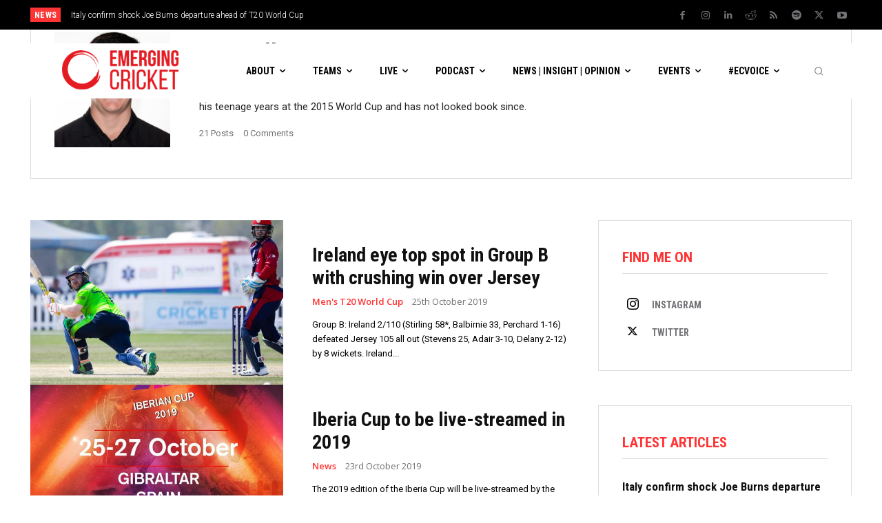

--- FILE ---
content_type: text/html; charset=UTF-8
request_url: https://emergingcricket.com/author/dankelly/page/2/
body_size: 55878
content:
<!doctype html >
<!--[if IE 8]>    <html class="ie8" lang="en"> <![endif]-->
<!--[if IE 9]>    <html class="ie9" lang="en"> <![endif]-->
<!--[if gt IE 8]><!--> <html lang="en-GB"> <!--<![endif]-->
<head><meta charset="UTF-8" /><script>if(navigator.userAgent.match(/MSIE|Internet Explorer/i)||navigator.userAgent.match(/Trident\/7\..*?rv:11/i)){var href=document.location.href;if(!href.match(/[?&]nowprocket/)){if(href.indexOf("?")==-1){if(href.indexOf("#")==-1){document.location.href=href+"?nowprocket=1"}else{document.location.href=href.replace("#","?nowprocket=1#")}}else{if(href.indexOf("#")==-1){document.location.href=href+"&nowprocket=1"}else{document.location.href=href.replace("#","&nowprocket=1#")}}}}</script><script>(()=>{class RocketLazyLoadScripts{constructor(){this.v="2.0.3",this.userEvents=["keydown","keyup","mousedown","mouseup","mousemove","mouseover","mouseenter","mouseout","mouseleave","touchmove","touchstart","touchend","touchcancel","wheel","click","dblclick","input","visibilitychange"],this.attributeEvents=["onblur","onclick","oncontextmenu","ondblclick","onfocus","onmousedown","onmouseenter","onmouseleave","onmousemove","onmouseout","onmouseover","onmouseup","onmousewheel","onscroll","onsubmit"]}async t(){this.i(),this.o(),/iP(ad|hone)/.test(navigator.userAgent)&&this.h(),this.u(),this.l(this),this.m(),this.k(this),this.p(this),this._(),await Promise.all([this.R(),this.L()]),this.lastBreath=Date.now(),this.S(this),this.P(),this.D(),this.O(),this.M(),await this.C(this.delayedScripts.normal),await this.C(this.delayedScripts.defer),await this.C(this.delayedScripts.async),this.F("domReady"),await this.T(),await this.j(),await this.I(),this.F("windowLoad"),await this.A(),window.dispatchEvent(new Event("rocket-allScriptsLoaded")),this.everythingLoaded=!0,this.lastTouchEnd&&await new Promise((t=>setTimeout(t,500-Date.now()+this.lastTouchEnd))),this.H(),this.F("all"),this.U(),this.W()}i(){this.CSPIssue=sessionStorage.getItem("rocketCSPIssue"),document.addEventListener("securitypolicyviolation",(t=>{this.CSPIssue||"script-src-elem"!==t.violatedDirective||"data"!==t.blockedURI||(this.CSPIssue=!0,sessionStorage.setItem("rocketCSPIssue",!0))}),{isRocket:!0})}o(){window.addEventListener("pageshow",(t=>{this.persisted=t.persisted,this.realWindowLoadedFired=!0}),{isRocket:!0}),window.addEventListener("pagehide",(()=>{this.onFirstUserAction=null}),{isRocket:!0})}h(){let t;function e(e){t=e}window.addEventListener("touchstart",e,{isRocket:!0}),window.addEventListener("touchend",(function i(o){Math.abs(o.changedTouches[0].pageX-t.changedTouches[0].pageX)<10&&Math.abs(o.changedTouches[0].pageY-t.changedTouches[0].pageY)<10&&o.timeStamp-t.timeStamp<200&&(o.target.dispatchEvent(new PointerEvent("click",{target:o.target,bubbles:!0,cancelable:!0,detail:1})),event.preventDefault(),window.removeEventListener("touchstart",e,{isRocket:!0}),window.removeEventListener("touchend",i,{isRocket:!0}))}),{isRocket:!0})}q(t){this.userActionTriggered||("mousemove"!==t.type||this.firstMousemoveIgnored?"keyup"===t.type||"mouseover"===t.type||"mouseout"===t.type||(this.userActionTriggered=!0,this.onFirstUserAction&&this.onFirstUserAction()):this.firstMousemoveIgnored=!0),"click"===t.type&&t.preventDefault(),this.savedUserEvents.length>0&&(t.stopPropagation(),t.stopImmediatePropagation()),"touchstart"===this.lastEvent&&"touchend"===t.type&&(this.lastTouchEnd=Date.now()),"click"===t.type&&(this.lastTouchEnd=0),this.lastEvent=t.type,this.savedUserEvents.push(t)}u(){this.savedUserEvents=[],this.userEventHandler=this.q.bind(this),this.userEvents.forEach((t=>window.addEventListener(t,this.userEventHandler,{passive:!1,isRocket:!0})))}U(){this.userEvents.forEach((t=>window.removeEventListener(t,this.userEventHandler,{passive:!1,isRocket:!0}))),this.savedUserEvents.forEach((t=>{t.target.dispatchEvent(new window[t.constructor.name](t.type,t))}))}m(){this.eventsMutationObserver=new MutationObserver((t=>{const e="return false";for(const i of t){if("attributes"===i.type){const t=i.target.getAttribute(i.attributeName);t&&t!==e&&(i.target.setAttribute("data-rocket-"+i.attributeName,t),i.target["rocket"+i.attributeName]=new Function("event",t),i.target.setAttribute(i.attributeName,e))}"childList"===i.type&&i.addedNodes.forEach((t=>{if(t.nodeType===Node.ELEMENT_NODE)for(const i of t.attributes)this.attributeEvents.includes(i.name)&&i.value&&""!==i.value&&(t.setAttribute("data-rocket-"+i.name,i.value),t["rocket"+i.name]=new Function("event",i.value),t.setAttribute(i.name,e))}))}})),this.eventsMutationObserver.observe(document,{subtree:!0,childList:!0,attributeFilter:this.attributeEvents})}H(){this.eventsMutationObserver.disconnect(),this.attributeEvents.forEach((t=>{document.querySelectorAll("[data-rocket-"+t+"]").forEach((e=>{e.setAttribute(t,e.getAttribute("data-rocket-"+t)),e.removeAttribute("data-rocket-"+t)}))}))}k(t){Object.defineProperty(HTMLElement.prototype,"onclick",{get(){return this.rocketonclick||null},set(e){this.rocketonclick=e,this.setAttribute(t.everythingLoaded?"onclick":"data-rocket-onclick","this.rocketonclick(event)")}})}S(t){function e(e,i){let o=e[i];e[i]=null,Object.defineProperty(e,i,{get:()=>o,set(s){t.everythingLoaded?o=s:e["rocket"+i]=o=s}})}e(document,"onreadystatechange"),e(window,"onload"),e(window,"onpageshow");try{Object.defineProperty(document,"readyState",{get:()=>t.rocketReadyState,set(e){t.rocketReadyState=e},configurable:!0}),document.readyState="loading"}catch(t){console.log("WPRocket DJE readyState conflict, bypassing")}}l(t){this.originalAddEventListener=EventTarget.prototype.addEventListener,this.originalRemoveEventListener=EventTarget.prototype.removeEventListener,this.savedEventListeners=[],EventTarget.prototype.addEventListener=function(e,i,o){o&&o.isRocket||!t.B(e,this)&&!t.userEvents.includes(e)||t.B(e,this)&&!t.userActionTriggered||e.startsWith("rocket-")||t.everythingLoaded?t.originalAddEventListener.call(this,e,i,o):t.savedEventListeners.push({target:this,remove:!1,type:e,func:i,options:o})},EventTarget.prototype.removeEventListener=function(e,i,o){o&&o.isRocket||!t.B(e,this)&&!t.userEvents.includes(e)||t.B(e,this)&&!t.userActionTriggered||e.startsWith("rocket-")||t.everythingLoaded?t.originalRemoveEventListener.call(this,e,i,o):t.savedEventListeners.push({target:this,remove:!0,type:e,func:i,options:o})}}F(t){"all"===t&&(EventTarget.prototype.addEventListener=this.originalAddEventListener,EventTarget.prototype.removeEventListener=this.originalRemoveEventListener),this.savedEventListeners=this.savedEventListeners.filter((e=>{let i=e.type,o=e.target||window;return"domReady"===t&&"DOMContentLoaded"!==i&&"readystatechange"!==i||("windowLoad"===t&&"load"!==i&&"readystatechange"!==i&&"pageshow"!==i||(this.B(i,o)&&(i="rocket-"+i),e.remove?o.removeEventListener(i,e.func,e.options):o.addEventListener(i,e.func,e.options),!1))}))}p(t){let e;function i(e){return t.everythingLoaded?e:e.split(" ").map((t=>"load"===t||t.startsWith("load.")?"rocket-jquery-load":t)).join(" ")}function o(o){function s(e){const s=o.fn[e];o.fn[e]=o.fn.init.prototype[e]=function(){return this[0]===window&&t.userActionTriggered&&("string"==typeof arguments[0]||arguments[0]instanceof String?arguments[0]=i(arguments[0]):"object"==typeof arguments[0]&&Object.keys(arguments[0]).forEach((t=>{const e=arguments[0][t];delete arguments[0][t],arguments[0][i(t)]=e}))),s.apply(this,arguments),this}}if(o&&o.fn&&!t.allJQueries.includes(o)){const e={DOMContentLoaded:[],"rocket-DOMContentLoaded":[]};for(const t in e)document.addEventListener(t,(()=>{e[t].forEach((t=>t()))}),{isRocket:!0});o.fn.ready=o.fn.init.prototype.ready=function(i){function s(){parseInt(o.fn.jquery)>2?setTimeout((()=>i.bind(document)(o))):i.bind(document)(o)}return t.realDomReadyFired?!t.userActionTriggered||t.fauxDomReadyFired?s():e["rocket-DOMContentLoaded"].push(s):e.DOMContentLoaded.push(s),o([])},s("on"),s("one"),s("off"),t.allJQueries.push(o)}e=o}t.allJQueries=[],o(window.jQuery),Object.defineProperty(window,"jQuery",{get:()=>e,set(t){o(t)}})}P(){const t=new Map;document.write=document.writeln=function(e){const i=document.currentScript,o=document.createRange(),s=i.parentElement;let n=t.get(i);void 0===n&&(n=i.nextSibling,t.set(i,n));const c=document.createDocumentFragment();o.setStart(c,0),c.appendChild(o.createContextualFragment(e)),s.insertBefore(c,n)}}async R(){return new Promise((t=>{this.userActionTriggered?t():this.onFirstUserAction=t}))}async L(){return new Promise((t=>{document.addEventListener("DOMContentLoaded",(()=>{this.realDomReadyFired=!0,t()}),{isRocket:!0})}))}async I(){return this.realWindowLoadedFired?Promise.resolve():new Promise((t=>{window.addEventListener("load",t,{isRocket:!0})}))}M(){this.pendingScripts=[];this.scriptsMutationObserver=new MutationObserver((t=>{for(const e of t)e.addedNodes.forEach((t=>{"SCRIPT"!==t.tagName||t.noModule||t.isWPRocket||this.pendingScripts.push({script:t,promise:new Promise((e=>{const i=()=>{const i=this.pendingScripts.findIndex((e=>e.script===t));i>=0&&this.pendingScripts.splice(i,1),e()};t.addEventListener("load",i,{isRocket:!0}),t.addEventListener("error",i,{isRocket:!0}),setTimeout(i,1e3)}))})}))})),this.scriptsMutationObserver.observe(document,{childList:!0,subtree:!0})}async j(){await this.J(),this.pendingScripts.length?(await this.pendingScripts[0].promise,await this.j()):this.scriptsMutationObserver.disconnect()}D(){this.delayedScripts={normal:[],async:[],defer:[]},document.querySelectorAll("script[type$=rocketlazyloadscript]").forEach((t=>{t.hasAttribute("data-rocket-src")?t.hasAttribute("async")&&!1!==t.async?this.delayedScripts.async.push(t):t.hasAttribute("defer")&&!1!==t.defer||"module"===t.getAttribute("data-rocket-type")?this.delayedScripts.defer.push(t):this.delayedScripts.normal.push(t):this.delayedScripts.normal.push(t)}))}async _(){await this.L();let t=[];document.querySelectorAll("script[type$=rocketlazyloadscript][data-rocket-src]").forEach((e=>{let i=e.getAttribute("data-rocket-src");if(i&&!i.startsWith("data:")){i.startsWith("//")&&(i=location.protocol+i);try{const o=new URL(i).origin;o!==location.origin&&t.push({src:o,crossOrigin:e.crossOrigin||"module"===e.getAttribute("data-rocket-type")})}catch(t){}}})),t=[...new Map(t.map((t=>[JSON.stringify(t),t]))).values()],this.N(t,"preconnect")}async $(t){if(await this.G(),!0!==t.noModule||!("noModule"in HTMLScriptElement.prototype))return new Promise((e=>{let i;function o(){(i||t).setAttribute("data-rocket-status","executed"),e()}try{if(navigator.userAgent.includes("Firefox/")||""===navigator.vendor||this.CSPIssue)i=document.createElement("script"),[...t.attributes].forEach((t=>{let e=t.nodeName;"type"!==e&&("data-rocket-type"===e&&(e="type"),"data-rocket-src"===e&&(e="src"),i.setAttribute(e,t.nodeValue))})),t.text&&(i.text=t.text),t.nonce&&(i.nonce=t.nonce),i.hasAttribute("src")?(i.addEventListener("load",o,{isRocket:!0}),i.addEventListener("error",(()=>{i.setAttribute("data-rocket-status","failed-network"),e()}),{isRocket:!0}),setTimeout((()=>{i.isConnected||e()}),1)):(i.text=t.text,o()),i.isWPRocket=!0,t.parentNode.replaceChild(i,t);else{const i=t.getAttribute("data-rocket-type"),s=t.getAttribute("data-rocket-src");i?(t.type=i,t.removeAttribute("data-rocket-type")):t.removeAttribute("type"),t.addEventListener("load",o,{isRocket:!0}),t.addEventListener("error",(i=>{this.CSPIssue&&i.target.src.startsWith("data:")?(console.log("WPRocket: CSP fallback activated"),t.removeAttribute("src"),this.$(t).then(e)):(t.setAttribute("data-rocket-status","failed-network"),e())}),{isRocket:!0}),s?(t.fetchPriority="high",t.removeAttribute("data-rocket-src"),t.src=s):t.src="data:text/javascript;base64,"+window.btoa(unescape(encodeURIComponent(t.text)))}}catch(i){t.setAttribute("data-rocket-status","failed-transform"),e()}}));t.setAttribute("data-rocket-status","skipped")}async C(t){const e=t.shift();return e?(e.isConnected&&await this.$(e),this.C(t)):Promise.resolve()}O(){this.N([...this.delayedScripts.normal,...this.delayedScripts.defer,...this.delayedScripts.async],"preload")}N(t,e){this.trash=this.trash||[];let i=!0;var o=document.createDocumentFragment();t.forEach((t=>{const s=t.getAttribute&&t.getAttribute("data-rocket-src")||t.src;if(s&&!s.startsWith("data:")){const n=document.createElement("link");n.href=s,n.rel=e,"preconnect"!==e&&(n.as="script",n.fetchPriority=i?"high":"low"),t.getAttribute&&"module"===t.getAttribute("data-rocket-type")&&(n.crossOrigin=!0),t.crossOrigin&&(n.crossOrigin=t.crossOrigin),t.integrity&&(n.integrity=t.integrity),t.nonce&&(n.nonce=t.nonce),o.appendChild(n),this.trash.push(n),i=!1}})),document.head.appendChild(o)}W(){this.trash.forEach((t=>t.remove()))}async T(){try{document.readyState="interactive"}catch(t){}this.fauxDomReadyFired=!0;try{await this.G(),document.dispatchEvent(new Event("rocket-readystatechange")),await this.G(),document.rocketonreadystatechange&&document.rocketonreadystatechange(),await this.G(),document.dispatchEvent(new Event("rocket-DOMContentLoaded")),await this.G(),window.dispatchEvent(new Event("rocket-DOMContentLoaded"))}catch(t){console.error(t)}}async A(){try{document.readyState="complete"}catch(t){}try{await this.G(),document.dispatchEvent(new Event("rocket-readystatechange")),await this.G(),document.rocketonreadystatechange&&document.rocketonreadystatechange(),await this.G(),window.dispatchEvent(new Event("rocket-load")),await this.G(),window.rocketonload&&window.rocketonload(),await this.G(),this.allJQueries.forEach((t=>t(window).trigger("rocket-jquery-load"))),await this.G();const t=new Event("rocket-pageshow");t.persisted=this.persisted,window.dispatchEvent(t),await this.G(),window.rocketonpageshow&&window.rocketonpageshow({persisted:this.persisted})}catch(t){console.error(t)}}async G(){Date.now()-this.lastBreath>45&&(await this.J(),this.lastBreath=Date.now())}async J(){return document.hidden?new Promise((t=>setTimeout(t))):new Promise((t=>requestAnimationFrame(t)))}B(t,e){return e===document&&"readystatechange"===t||(e===document&&"DOMContentLoaded"===t||(e===window&&"DOMContentLoaded"===t||(e===window&&"load"===t||e===window&&"pageshow"===t)))}static run(){(new RocketLazyLoadScripts).t()}}RocketLazyLoadScripts.run()})();</script>
    <title>Dan Kelly, Author at Emerging Cricket - Page 2 of 3</title>
    
    <meta name="viewport" content="width=device-width, initial-scale=1.0">
    
    <script data-cfasync="false" data-no-defer="1" data-no-minify="1" data-no-optimize="1">var ewww_webp_supported=!1;function check_webp_feature(A,e){var w;e=void 0!==e?e:function(){},ewww_webp_supported?e(ewww_webp_supported):((w=new Image).onload=function(){ewww_webp_supported=0<w.width&&0<w.height,e&&e(ewww_webp_supported)},w.onerror=function(){e&&e(!1)},w.src="data:image/webp;base64,"+{alpha:"UklGRkoAAABXRUJQVlA4WAoAAAAQAAAAAAAAAAAAQUxQSAwAAAARBxAR/Q9ERP8DAABWUDggGAAAABQBAJ0BKgEAAQAAAP4AAA3AAP7mtQAAAA=="}[A])}check_webp_feature("alpha");</script><script data-cfasync="false" data-no-defer="1" data-no-minify="1" data-no-optimize="1">var Arrive=function(c,w){"use strict";if(c.MutationObserver&&"undefined"!=typeof HTMLElement){var r,a=0,u=(r=HTMLElement.prototype.matches||HTMLElement.prototype.webkitMatchesSelector||HTMLElement.prototype.mozMatchesSelector||HTMLElement.prototype.msMatchesSelector,{matchesSelector:function(e,t){return e instanceof HTMLElement&&r.call(e,t)},addMethod:function(e,t,r){var a=e[t];e[t]=function(){return r.length==arguments.length?r.apply(this,arguments):"function"==typeof a?a.apply(this,arguments):void 0}},callCallbacks:function(e,t){t&&t.options.onceOnly&&1==t.firedElems.length&&(e=[e[0]]);for(var r,a=0;r=e[a];a++)r&&r.callback&&r.callback.call(r.elem,r.elem);t&&t.options.onceOnly&&1==t.firedElems.length&&t.me.unbindEventWithSelectorAndCallback.call(t.target,t.selector,t.callback)},checkChildNodesRecursively:function(e,t,r,a){for(var i,n=0;i=e[n];n++)r(i,t,a)&&a.push({callback:t.callback,elem:i}),0<i.childNodes.length&&u.checkChildNodesRecursively(i.childNodes,t,r,a)},mergeArrays:function(e,t){var r,a={};for(r in e)e.hasOwnProperty(r)&&(a[r]=e[r]);for(r in t)t.hasOwnProperty(r)&&(a[r]=t[r]);return a},toElementsArray:function(e){return e=void 0!==e&&("number"!=typeof e.length||e===c)?[e]:e}}),e=(l.prototype.addEvent=function(e,t,r,a){a={target:e,selector:t,options:r,callback:a,firedElems:[]};return this._beforeAdding&&this._beforeAdding(a),this._eventsBucket.push(a),a},l.prototype.removeEvent=function(e){for(var t,r=this._eventsBucket.length-1;t=this._eventsBucket[r];r--)e(t)&&(this._beforeRemoving&&this._beforeRemoving(t),(t=this._eventsBucket.splice(r,1))&&t.length&&(t[0].callback=null))},l.prototype.beforeAdding=function(e){this._beforeAdding=e},l.prototype.beforeRemoving=function(e){this._beforeRemoving=e},l),t=function(i,n){var o=new e,l=this,s={fireOnAttributesModification:!1};return o.beforeAdding(function(t){var e=t.target;e!==c.document&&e!==c||(e=document.getElementsByTagName("html")[0]);var r=new MutationObserver(function(e){n.call(this,e,t)}),a=i(t.options);r.observe(e,a),t.observer=r,t.me=l}),o.beforeRemoving(function(e){e.observer.disconnect()}),this.bindEvent=function(e,t,r){t=u.mergeArrays(s,t);for(var a=u.toElementsArray(this),i=0;i<a.length;i++)o.addEvent(a[i],e,t,r)},this.unbindEvent=function(){var r=u.toElementsArray(this);o.removeEvent(function(e){for(var t=0;t<r.length;t++)if(this===w||e.target===r[t])return!0;return!1})},this.unbindEventWithSelectorOrCallback=function(r){var a=u.toElementsArray(this),i=r,e="function"==typeof r?function(e){for(var t=0;t<a.length;t++)if((this===w||e.target===a[t])&&e.callback===i)return!0;return!1}:function(e){for(var t=0;t<a.length;t++)if((this===w||e.target===a[t])&&e.selector===r)return!0;return!1};o.removeEvent(e)},this.unbindEventWithSelectorAndCallback=function(r,a){var i=u.toElementsArray(this);o.removeEvent(function(e){for(var t=0;t<i.length;t++)if((this===w||e.target===i[t])&&e.selector===r&&e.callback===a)return!0;return!1})},this},i=new function(){var s={fireOnAttributesModification:!1,onceOnly:!1,existing:!1};function n(e,t,r){return!(!u.matchesSelector(e,t.selector)||(e._id===w&&(e._id=a++),-1!=t.firedElems.indexOf(e._id)))&&(t.firedElems.push(e._id),!0)}var c=(i=new t(function(e){var t={attributes:!1,childList:!0,subtree:!0};return e.fireOnAttributesModification&&(t.attributes=!0),t},function(e,i){e.forEach(function(e){var t=e.addedNodes,r=e.target,a=[];null!==t&&0<t.length?u.checkChildNodesRecursively(t,i,n,a):"attributes"===e.type&&n(r,i)&&a.push({callback:i.callback,elem:r}),u.callCallbacks(a,i)})})).bindEvent;return i.bindEvent=function(e,t,r){t=void 0===r?(r=t,s):u.mergeArrays(s,t);var a=u.toElementsArray(this);if(t.existing){for(var i=[],n=0;n<a.length;n++)for(var o=a[n].querySelectorAll(e),l=0;l<o.length;l++)i.push({callback:r,elem:o[l]});if(t.onceOnly&&i.length)return r.call(i[0].elem,i[0].elem);setTimeout(u.callCallbacks,1,i)}c.call(this,e,t,r)},i},o=new function(){var a={};function i(e,t){return u.matchesSelector(e,t.selector)}var n=(o=new t(function(){return{childList:!0,subtree:!0}},function(e,r){e.forEach(function(e){var t=e.removedNodes,e=[];null!==t&&0<t.length&&u.checkChildNodesRecursively(t,r,i,e),u.callCallbacks(e,r)})})).bindEvent;return o.bindEvent=function(e,t,r){t=void 0===r?(r=t,a):u.mergeArrays(a,t),n.call(this,e,t,r)},o};d(HTMLElement.prototype),d(NodeList.prototype),d(HTMLCollection.prototype),d(HTMLDocument.prototype),d(Window.prototype);var n={};return s(i,n,"unbindAllArrive"),s(o,n,"unbindAllLeave"),n}function l(){this._eventsBucket=[],this._beforeAdding=null,this._beforeRemoving=null}function s(e,t,r){u.addMethod(t,r,e.unbindEvent),u.addMethod(t,r,e.unbindEventWithSelectorOrCallback),u.addMethod(t,r,e.unbindEventWithSelectorAndCallback)}function d(e){e.arrive=i.bindEvent,s(i,e,"unbindArrive"),e.leave=o.bindEvent,s(o,e,"unbindLeave")}}(window,void 0),ewww_webp_supported=!1;function check_webp_feature(e,t){var r;ewww_webp_supported?t(ewww_webp_supported):((r=new Image).onload=function(){ewww_webp_supported=0<r.width&&0<r.height,t(ewww_webp_supported)},r.onerror=function(){t(!1)},r.src="data:image/webp;base64,"+{alpha:"UklGRkoAAABXRUJQVlA4WAoAAAAQAAAAAAAAAAAAQUxQSAwAAAARBxAR/Q9ERP8DAABWUDggGAAAABQBAJ0BKgEAAQAAAP4AAA3AAP7mtQAAAA==",animation:"UklGRlIAAABXRUJQVlA4WAoAAAASAAAAAAAAAAAAQU5JTQYAAAD/////AABBTk1GJgAAAAAAAAAAAAAAAAAAAGQAAABWUDhMDQAAAC8AAAAQBxAREYiI/gcA"}[e])}function ewwwLoadImages(e){if(e){for(var t=document.querySelectorAll(".batch-image img, .image-wrapper a, .ngg-pro-masonry-item a, .ngg-galleria-offscreen-seo-wrapper a"),r=0,a=t.length;r<a;r++)ewwwAttr(t[r],"data-src",t[r].getAttribute("data-webp")),ewwwAttr(t[r],"data-thumbnail",t[r].getAttribute("data-webp-thumbnail"));for(var i=document.querySelectorAll("div.woocommerce-product-gallery__image"),r=0,a=i.length;r<a;r++)ewwwAttr(i[r],"data-thumb",i[r].getAttribute("data-webp-thumb"))}for(var n=document.querySelectorAll("video"),r=0,a=n.length;r<a;r++)ewwwAttr(n[r],"poster",e?n[r].getAttribute("data-poster-webp"):n[r].getAttribute("data-poster-image"));for(var o,l=document.querySelectorAll("img.ewww_webp_lazy_load"),r=0,a=l.length;r<a;r++)e&&(ewwwAttr(l[r],"data-lazy-srcset",l[r].getAttribute("data-lazy-srcset-webp")),ewwwAttr(l[r],"data-srcset",l[r].getAttribute("data-srcset-webp")),ewwwAttr(l[r],"data-lazy-src",l[r].getAttribute("data-lazy-src-webp")),ewwwAttr(l[r],"data-src",l[r].getAttribute("data-src-webp")),ewwwAttr(l[r],"data-orig-file",l[r].getAttribute("data-webp-orig-file")),ewwwAttr(l[r],"data-medium-file",l[r].getAttribute("data-webp-medium-file")),ewwwAttr(l[r],"data-large-file",l[r].getAttribute("data-webp-large-file")),null!=(o=l[r].getAttribute("srcset"))&&!1!==o&&o.includes("R0lGOD")&&ewwwAttr(l[r],"src",l[r].getAttribute("data-lazy-src-webp"))),l[r].className=l[r].className.replace(/\bewww_webp_lazy_load\b/,"");for(var s=document.querySelectorAll(".ewww_webp"),r=0,a=s.length;r<a;r++)e?(ewwwAttr(s[r],"srcset",s[r].getAttribute("data-srcset-webp")),ewwwAttr(s[r],"src",s[r].getAttribute("data-src-webp")),ewwwAttr(s[r],"data-orig-file",s[r].getAttribute("data-webp-orig-file")),ewwwAttr(s[r],"data-medium-file",s[r].getAttribute("data-webp-medium-file")),ewwwAttr(s[r],"data-large-file",s[r].getAttribute("data-webp-large-file")),ewwwAttr(s[r],"data-large_image",s[r].getAttribute("data-webp-large_image")),ewwwAttr(s[r],"data-src",s[r].getAttribute("data-webp-src"))):(ewwwAttr(s[r],"srcset",s[r].getAttribute("data-srcset-img")),ewwwAttr(s[r],"src",s[r].getAttribute("data-src-img"))),s[r].className=s[r].className.replace(/\bewww_webp\b/,"ewww_webp_loaded");window.jQuery&&jQuery.fn.isotope&&jQuery.fn.imagesLoaded&&(jQuery(".fusion-posts-container-infinite").imagesLoaded(function(){jQuery(".fusion-posts-container-infinite").hasClass("isotope")&&jQuery(".fusion-posts-container-infinite").isotope()}),jQuery(".fusion-portfolio:not(.fusion-recent-works) .fusion-portfolio-wrapper").imagesLoaded(function(){jQuery(".fusion-portfolio:not(.fusion-recent-works) .fusion-portfolio-wrapper").isotope()}))}function ewwwWebPInit(e){ewwwLoadImages(e),ewwwNggLoadGalleries(e),document.arrive(".ewww_webp",function(){ewwwLoadImages(e)}),document.arrive(".ewww_webp_lazy_load",function(){ewwwLoadImages(e)}),document.arrive("videos",function(){ewwwLoadImages(e)}),"loading"==document.readyState?document.addEventListener("DOMContentLoaded",ewwwJSONParserInit):("undefined"!=typeof galleries&&ewwwNggParseGalleries(e),ewwwWooParseVariations(e))}function ewwwAttr(e,t,r){null!=r&&!1!==r&&e.setAttribute(t,r)}function ewwwJSONParserInit(){"undefined"!=typeof galleries&&check_webp_feature("alpha",ewwwNggParseGalleries),check_webp_feature("alpha",ewwwWooParseVariations)}function ewwwWooParseVariations(e){if(e)for(var t=document.querySelectorAll("form.variations_form"),r=0,a=t.length;r<a;r++){var i=t[r].getAttribute("data-product_variations"),n=!1;try{for(var o in i=JSON.parse(i))void 0!==i[o]&&void 0!==i[o].image&&(void 0!==i[o].image.src_webp&&(i[o].image.src=i[o].image.src_webp,n=!0),void 0!==i[o].image.srcset_webp&&(i[o].image.srcset=i[o].image.srcset_webp,n=!0),void 0!==i[o].image.full_src_webp&&(i[o].image.full_src=i[o].image.full_src_webp,n=!0),void 0!==i[o].image.gallery_thumbnail_src_webp&&(i[o].image.gallery_thumbnail_src=i[o].image.gallery_thumbnail_src_webp,n=!0),void 0!==i[o].image.thumb_src_webp&&(i[o].image.thumb_src=i[o].image.thumb_src_webp,n=!0));n&&ewwwAttr(t[r],"data-product_variations",JSON.stringify(i))}catch(e){}}}function ewwwNggParseGalleries(e){if(e)for(var t in galleries){var r=galleries[t];galleries[t].images_list=ewwwNggParseImageList(r.images_list)}}function ewwwNggLoadGalleries(e){e&&document.addEventListener("ngg.galleria.themeadded",function(e,t){window.ngg_galleria._create_backup=window.ngg_galleria.create,window.ngg_galleria.create=function(e,t){var r=$(e).data("id");return galleries["gallery_"+r].images_list=ewwwNggParseImageList(galleries["gallery_"+r].images_list),window.ngg_galleria._create_backup(e,t)}})}function ewwwNggParseImageList(e){for(var t in e){var r=e[t];if(void 0!==r["image-webp"]&&(e[t].image=r["image-webp"],delete e[t]["image-webp"]),void 0!==r["thumb-webp"]&&(e[t].thumb=r["thumb-webp"],delete e[t]["thumb-webp"]),void 0!==r.full_image_webp&&(e[t].full_image=r.full_image_webp,delete e[t].full_image_webp),void 0!==r.srcsets)for(var a in r.srcsets)nggSrcset=r.srcsets[a],void 0!==r.srcsets[a+"-webp"]&&(e[t].srcsets[a]=r.srcsets[a+"-webp"],delete e[t].srcsets[a+"-webp"]);if(void 0!==r.full_srcsets)for(var i in r.full_srcsets)nggFSrcset=r.full_srcsets[i],void 0!==r.full_srcsets[i+"-webp"]&&(e[t].full_srcsets[i]=r.full_srcsets[i+"-webp"],delete e[t].full_srcsets[i+"-webp"])}return e}check_webp_feature("alpha",ewwwWebPInit);</script><meta name='robots' content='index, follow, max-image-preview:large, max-snippet:-1, max-video-preview:-1' />
	<style>img:is([sizes="auto" i], [sizes^="auto," i]) { contain-intrinsic-size: 3000px 1500px }</style>
	
	<!-- This site is optimized with the Yoast SEO plugin v26.6 - https://yoast.com/wordpress/plugins/seo/ -->
	<link rel="canonical" href="https://emergingcricket.com/author/dankelly/page/2/" />
	<link rel="prev" href="https://emergingcricket.com/author/dankelly/" />
	<link rel="next" href="https://emergingcricket.com/author/dankelly/page/3/" />
	<meta property="og:locale" content="en_GB" />
	<meta property="og:type" content="profile" />
	<meta property="og:title" content="Dan Kelly, Author at Emerging Cricket - Page 2 of 3" />
	<meta property="og:url" content="https://emergingcricket.com/author/dankelly/" />
	<meta property="og:site_name" content="Emerging Cricket" />
	<meta property="og:image" content="https://secure.gravatar.com/avatar/fc38bb1bffe85440877d5984ef245e21?s=500&d=mm&r=g" />
	<meta name="twitter:card" content="summary_large_image" />
	<meta name="twitter:site" content="@EmergingCricket" />
	<script type="application/ld+json" class="yoast-schema-graph">{"@context":"https://schema.org","@graph":[{"@type":"ProfilePage","@id":"https://emergingcricket.com/author/dankelly/","url":"https://emergingcricket.com/author/dankelly/page/2/","name":"Dan Kelly, Author at Emerging Cricket - Page 2 of 3","isPartOf":{"@id":"https://emergingcricket.com/#website"},"primaryImageOfPage":{"@id":"https://emergingcricket.com/author/dankelly/page/2/#primaryimage"},"image":{"@id":"https://emergingcricket.com/author/dankelly/page/2/#primaryimage"},"thumbnailUrl":"https://emergingcricket.com/my_content/uploads/2019/10/Stirling-Ireland.jpg","breadcrumb":{"@id":"https://emergingcricket.com/author/dankelly/page/2/#breadcrumb"},"inLanguage":"en-GB","potentialAction":[{"@type":"ReadAction","target":["https://emergingcricket.com/author/dankelly/page/2/"]}]},{"@type":"ImageObject","inLanguage":"en-GB","@id":"https://emergingcricket.com/author/dankelly/page/2/#primaryimage","url":"https://emergingcricket.com/my_content/uploads/2019/10/Stirling-Ireland.jpg","contentUrl":"https://emergingcricket.com/my_content/uploads/2019/10/Stirling-Ireland.jpg","width":4000,"height":2250,"caption":"Stirling Qualifiers"},{"@type":"BreadcrumbList","@id":"https://emergingcricket.com/author/dankelly/page/2/#breadcrumb","itemListElement":[{"@type":"ListItem","position":1,"name":"Home","item":"https://emergingcricket.com/"},{"@type":"ListItem","position":2,"name":"Archives for Dan Kelly"}]},{"@type":"WebSite","@id":"https://emergingcricket.com/#website","url":"https://emergingcricket.com/","name":"Emerging Cricket","description":"News and insight from cricket&#039;s new world","publisher":{"@id":"https://emergingcricket.com/#organization"},"potentialAction":[{"@type":"SearchAction","target":{"@type":"EntryPoint","urlTemplate":"https://emergingcricket.com/?s={search_term_string}"},"query-input":{"@type":"PropertyValueSpecification","valueRequired":true,"valueName":"search_term_string"}}],"inLanguage":"en-GB"},{"@type":"Organization","@id":"https://emergingcricket.com/#organization","name":"Emerging Cricket","url":"https://emergingcricket.com/","logo":{"@type":"ImageObject","inLanguage":"en-GB","@id":"https://emergingcricket.com/#/schema/logo/image/","url":"https://emergingcricket.com/my_content/uploads/2019/04/logo_white_background.jpg","contentUrl":"https://emergingcricket.com/my_content/uploads/2019/04/logo_white_background.jpg","width":2634,"height":3400,"caption":"Emerging Cricket"},"image":{"@id":"https://emergingcricket.com/#/schema/logo/image/"},"sameAs":["https://www.facebook.com/EmergingCricket","https://x.com/EmergingCricket","https://www.instagram.com/emergingcricket","https://www.linkedin.com/company/emergingcricket","https://www.youtube.com/channel/UCBH8PadHWMz3elZOUvrKJ7Q"]},{"@type":"Person","@id":"https://emergingcricket.com/#/schema/person/875ffd427a82a2f5697789eca78fdab3","name":"Dan Kelly","image":{"@type":"ImageObject","inLanguage":"en-GB","@id":"https://emergingcricket.com/#/schema/person/image/baf4511c747355f70975eae47941d207","url":"https://secure.gravatar.com/avatar/148189e032480f95bf8c9198a6e3335173a343a9e3ba66f134e31bfe1616392c?s=96&d=mm&r=g","contentUrl":"https://secure.gravatar.com/avatar/148189e032480f95bf8c9198a6e3335173a343a9e3ba66f134e31bfe1616392c?s=96&d=mm&r=g","caption":"Dan Kelly"},"description":"A budding journalist, Dan is a self-confessed cricket tragic with a passion for writing. Dan first fell in love with the associate game during his teenage years at the 2015 World Cup and has not looked book since.","sameAs":["danjkelly_","https://x.com/djkelly0"],"mainEntityOfPage":{"@id":"https://emergingcricket.com/author/dankelly/"}}]}</script>
	<!-- / Yoast SEO plugin. -->


<link rel='dns-prefetch' href='//fonts.googleapis.com' />
<style id='classic-theme-styles-inline-css' type='text/css'>
/*! This file is auto-generated */
.wp-block-button__link{color:#fff;background-color:#32373c;border-radius:9999px;box-shadow:none;text-decoration:none;padding:calc(.667em + 2px) calc(1.333em + 2px);font-size:1.125em}.wp-block-file__button{background:#32373c;color:#fff;text-decoration:none}
</style>
<style id='global-styles-inline-css' type='text/css'>
:root{--wp--preset--aspect-ratio--square: 1;--wp--preset--aspect-ratio--4-3: 4/3;--wp--preset--aspect-ratio--3-4: 3/4;--wp--preset--aspect-ratio--3-2: 3/2;--wp--preset--aspect-ratio--2-3: 2/3;--wp--preset--aspect-ratio--16-9: 16/9;--wp--preset--aspect-ratio--9-16: 9/16;--wp--preset--color--black: #000000;--wp--preset--color--cyan-bluish-gray: #abb8c3;--wp--preset--color--white: #ffffff;--wp--preset--color--pale-pink: #f78da7;--wp--preset--color--vivid-red: #cf2e2e;--wp--preset--color--luminous-vivid-orange: #ff6900;--wp--preset--color--luminous-vivid-amber: #fcb900;--wp--preset--color--light-green-cyan: #7bdcb5;--wp--preset--color--vivid-green-cyan: #00d084;--wp--preset--color--pale-cyan-blue: #8ed1fc;--wp--preset--color--vivid-cyan-blue: #0693e3;--wp--preset--color--vivid-purple: #9b51e0;--wp--preset--gradient--vivid-cyan-blue-to-vivid-purple: linear-gradient(135deg,rgba(6,147,227,1) 0%,rgb(155,81,224) 100%);--wp--preset--gradient--light-green-cyan-to-vivid-green-cyan: linear-gradient(135deg,rgb(122,220,180) 0%,rgb(0,208,130) 100%);--wp--preset--gradient--luminous-vivid-amber-to-luminous-vivid-orange: linear-gradient(135deg,rgba(252,185,0,1) 0%,rgba(255,105,0,1) 100%);--wp--preset--gradient--luminous-vivid-orange-to-vivid-red: linear-gradient(135deg,rgba(255,105,0,1) 0%,rgb(207,46,46) 100%);--wp--preset--gradient--very-light-gray-to-cyan-bluish-gray: linear-gradient(135deg,rgb(238,238,238) 0%,rgb(169,184,195) 100%);--wp--preset--gradient--cool-to-warm-spectrum: linear-gradient(135deg,rgb(74,234,220) 0%,rgb(151,120,209) 20%,rgb(207,42,186) 40%,rgb(238,44,130) 60%,rgb(251,105,98) 80%,rgb(254,248,76) 100%);--wp--preset--gradient--blush-light-purple: linear-gradient(135deg,rgb(255,206,236) 0%,rgb(152,150,240) 100%);--wp--preset--gradient--blush-bordeaux: linear-gradient(135deg,rgb(254,205,165) 0%,rgb(254,45,45) 50%,rgb(107,0,62) 100%);--wp--preset--gradient--luminous-dusk: linear-gradient(135deg,rgb(255,203,112) 0%,rgb(199,81,192) 50%,rgb(65,88,208) 100%);--wp--preset--gradient--pale-ocean: linear-gradient(135deg,rgb(255,245,203) 0%,rgb(182,227,212) 50%,rgb(51,167,181) 100%);--wp--preset--gradient--electric-grass: linear-gradient(135deg,rgb(202,248,128) 0%,rgb(113,206,126) 100%);--wp--preset--gradient--midnight: linear-gradient(135deg,rgb(2,3,129) 0%,rgb(40,116,252) 100%);--wp--preset--font-size--small: 11px;--wp--preset--font-size--medium: 20px;--wp--preset--font-size--large: 32px;--wp--preset--font-size--x-large: 42px;--wp--preset--font-size--regular: 15px;--wp--preset--font-size--larger: 50px;--wp--preset--spacing--20: 0.44rem;--wp--preset--spacing--30: 0.67rem;--wp--preset--spacing--40: 1rem;--wp--preset--spacing--50: 1.5rem;--wp--preset--spacing--60: 2.25rem;--wp--preset--spacing--70: 3.38rem;--wp--preset--spacing--80: 5.06rem;--wp--preset--shadow--natural: 6px 6px 9px rgba(0, 0, 0, 0.2);--wp--preset--shadow--deep: 12px 12px 50px rgba(0, 0, 0, 0.4);--wp--preset--shadow--sharp: 6px 6px 0px rgba(0, 0, 0, 0.2);--wp--preset--shadow--outlined: 6px 6px 0px -3px rgba(255, 255, 255, 1), 6px 6px rgba(0, 0, 0, 1);--wp--preset--shadow--crisp: 6px 6px 0px rgba(0, 0, 0, 1);}:where(.is-layout-flex){gap: 0.5em;}:where(.is-layout-grid){gap: 0.5em;}body .is-layout-flex{display: flex;}.is-layout-flex{flex-wrap: wrap;align-items: center;}.is-layout-flex > :is(*, div){margin: 0;}body .is-layout-grid{display: grid;}.is-layout-grid > :is(*, div){margin: 0;}:where(.wp-block-columns.is-layout-flex){gap: 2em;}:where(.wp-block-columns.is-layout-grid){gap: 2em;}:where(.wp-block-post-template.is-layout-flex){gap: 1.25em;}:where(.wp-block-post-template.is-layout-grid){gap: 1.25em;}.has-black-color{color: var(--wp--preset--color--black) !important;}.has-cyan-bluish-gray-color{color: var(--wp--preset--color--cyan-bluish-gray) !important;}.has-white-color{color: var(--wp--preset--color--white) !important;}.has-pale-pink-color{color: var(--wp--preset--color--pale-pink) !important;}.has-vivid-red-color{color: var(--wp--preset--color--vivid-red) !important;}.has-luminous-vivid-orange-color{color: var(--wp--preset--color--luminous-vivid-orange) !important;}.has-luminous-vivid-amber-color{color: var(--wp--preset--color--luminous-vivid-amber) !important;}.has-light-green-cyan-color{color: var(--wp--preset--color--light-green-cyan) !important;}.has-vivid-green-cyan-color{color: var(--wp--preset--color--vivid-green-cyan) !important;}.has-pale-cyan-blue-color{color: var(--wp--preset--color--pale-cyan-blue) !important;}.has-vivid-cyan-blue-color{color: var(--wp--preset--color--vivid-cyan-blue) !important;}.has-vivid-purple-color{color: var(--wp--preset--color--vivid-purple) !important;}.has-black-background-color{background-color: var(--wp--preset--color--black) !important;}.has-cyan-bluish-gray-background-color{background-color: var(--wp--preset--color--cyan-bluish-gray) !important;}.has-white-background-color{background-color: var(--wp--preset--color--white) !important;}.has-pale-pink-background-color{background-color: var(--wp--preset--color--pale-pink) !important;}.has-vivid-red-background-color{background-color: var(--wp--preset--color--vivid-red) !important;}.has-luminous-vivid-orange-background-color{background-color: var(--wp--preset--color--luminous-vivid-orange) !important;}.has-luminous-vivid-amber-background-color{background-color: var(--wp--preset--color--luminous-vivid-amber) !important;}.has-light-green-cyan-background-color{background-color: var(--wp--preset--color--light-green-cyan) !important;}.has-vivid-green-cyan-background-color{background-color: var(--wp--preset--color--vivid-green-cyan) !important;}.has-pale-cyan-blue-background-color{background-color: var(--wp--preset--color--pale-cyan-blue) !important;}.has-vivid-cyan-blue-background-color{background-color: var(--wp--preset--color--vivid-cyan-blue) !important;}.has-vivid-purple-background-color{background-color: var(--wp--preset--color--vivid-purple) !important;}.has-black-border-color{border-color: var(--wp--preset--color--black) !important;}.has-cyan-bluish-gray-border-color{border-color: var(--wp--preset--color--cyan-bluish-gray) !important;}.has-white-border-color{border-color: var(--wp--preset--color--white) !important;}.has-pale-pink-border-color{border-color: var(--wp--preset--color--pale-pink) !important;}.has-vivid-red-border-color{border-color: var(--wp--preset--color--vivid-red) !important;}.has-luminous-vivid-orange-border-color{border-color: var(--wp--preset--color--luminous-vivid-orange) !important;}.has-luminous-vivid-amber-border-color{border-color: var(--wp--preset--color--luminous-vivid-amber) !important;}.has-light-green-cyan-border-color{border-color: var(--wp--preset--color--light-green-cyan) !important;}.has-vivid-green-cyan-border-color{border-color: var(--wp--preset--color--vivid-green-cyan) !important;}.has-pale-cyan-blue-border-color{border-color: var(--wp--preset--color--pale-cyan-blue) !important;}.has-vivid-cyan-blue-border-color{border-color: var(--wp--preset--color--vivid-cyan-blue) !important;}.has-vivid-purple-border-color{border-color: var(--wp--preset--color--vivid-purple) !important;}.has-vivid-cyan-blue-to-vivid-purple-gradient-background{background: var(--wp--preset--gradient--vivid-cyan-blue-to-vivid-purple) !important;}.has-light-green-cyan-to-vivid-green-cyan-gradient-background{background: var(--wp--preset--gradient--light-green-cyan-to-vivid-green-cyan) !important;}.has-luminous-vivid-amber-to-luminous-vivid-orange-gradient-background{background: var(--wp--preset--gradient--luminous-vivid-amber-to-luminous-vivid-orange) !important;}.has-luminous-vivid-orange-to-vivid-red-gradient-background{background: var(--wp--preset--gradient--luminous-vivid-orange-to-vivid-red) !important;}.has-very-light-gray-to-cyan-bluish-gray-gradient-background{background: var(--wp--preset--gradient--very-light-gray-to-cyan-bluish-gray) !important;}.has-cool-to-warm-spectrum-gradient-background{background: var(--wp--preset--gradient--cool-to-warm-spectrum) !important;}.has-blush-light-purple-gradient-background{background: var(--wp--preset--gradient--blush-light-purple) !important;}.has-blush-bordeaux-gradient-background{background: var(--wp--preset--gradient--blush-bordeaux) !important;}.has-luminous-dusk-gradient-background{background: var(--wp--preset--gradient--luminous-dusk) !important;}.has-pale-ocean-gradient-background{background: var(--wp--preset--gradient--pale-ocean) !important;}.has-electric-grass-gradient-background{background: var(--wp--preset--gradient--electric-grass) !important;}.has-midnight-gradient-background{background: var(--wp--preset--gradient--midnight) !important;}.has-small-font-size{font-size: var(--wp--preset--font-size--small) !important;}.has-medium-font-size{font-size: var(--wp--preset--font-size--medium) !important;}.has-large-font-size{font-size: var(--wp--preset--font-size--large) !important;}.has-x-large-font-size{font-size: var(--wp--preset--font-size--x-large) !important;}
:where(.wp-block-post-template.is-layout-flex){gap: 1.25em;}:where(.wp-block-post-template.is-layout-grid){gap: 1.25em;}
:where(.wp-block-columns.is-layout-flex){gap: 2em;}:where(.wp-block-columns.is-layout-grid){gap: 2em;}
:root :where(.wp-block-pullquote){font-size: 1.5em;line-height: 1.6;}
</style>
<link data-minify="1" rel='stylesheet' id='wp-job-manager-job-listings-css' href='https://emergingcricket.com/my_content/cache/min/1/wp-content/plugins/wp-job-manager/assets/dist/css/job-listings.css?ver=1756074205' type='text/css' media='all' />
<link data-minify="1" rel='stylesheet' id='ppress-frontend-css' href='https://emergingcricket.com/my_content/cache/min/1/wp-content/plugins/wp-user-avatar/assets/css/frontend.min.css?ver=1756074205' type='text/css' media='all' />
<link rel='stylesheet' id='ppress-flatpickr-css' href='https://emergingcricket.com/my_plugins/wp-user-avatar/assets/flatpickr/flatpickr.min.css?ver=4.16.8' type='text/css' media='all' />
<link rel='stylesheet' id='ppress-select2-css' href='https://emergingcricket.com/my_plugins/wp-user-avatar/assets/select2/select2.min.css?ver=6.8.3' type='text/css' media='all' />
<link data-minify="1" rel='stylesheet' id='td-plugin-newsletter-css' href='https://emergingcricket.com/my_content/cache/min/1/wp-content/plugins/td-newsletter/style.css?ver=1756074205' type='text/css' media='all' />
<link data-minify="1" rel='stylesheet' id='td-plugin-multi-purpose-css' href='https://emergingcricket.com/my_content/cache/min/1/wp-content/plugins/td-composer/td-multi-purpose/style.css?ver=1756074205' type='text/css' media='all' />
<link rel='stylesheet' id='google-fonts-style-css' href='https://fonts.googleapis.com/css?family=Montserrat%3A400%2C300%2C700%7COpen+Sans%3A400%2C600%2C700%2C300%7CRoboto%3A400%2C600%2C700%2C300%7CRoboto+Condensed%3A700%2C400%7CRoboto%3A700%2C400%2C600&#038;display=swap&#038;ver=12.7.1' type='text/css' media='all' />
<link data-minify="1" rel='stylesheet' id='td-theme-css' href='https://emergingcricket.com/my_content/cache/min/1/wp-content/themes/Newspaper/style.css?ver=1756074205' type='text/css' media='all' />
<style id='td-theme-inline-css' type='text/css'>@media (max-width:767px){.td-header-desktop-wrap{display:none}}@media (min-width:767px){.td-header-mobile-wrap{display:none}}</style>
<link data-minify="1" rel='stylesheet' id='td-legacy-framework-front-style-css' href='https://emergingcricket.com/my_content/cache/min/1/wp-content/plugins/td-composer/legacy/Newspaper/assets/css/td_legacy_main.css?ver=1756074205' type='text/css' media='all' />
<link data-minify="1" rel='stylesheet' id='td-standard-pack-framework-front-style-css' href='https://emergingcricket.com/my_content/cache/min/1/wp-content/plugins/td-standard-pack/Newspaper/assets/css/td_standard_pack_main.css?ver=1756074205' type='text/css' media='all' />
<link data-minify="1" rel='stylesheet' id='tdb_style_cloud_templates_front-css' href='https://emergingcricket.com/my_content/cache/min/1/wp-content/plugins/td-cloud-library/assets/css/tdb_main.css?ver=1756074205' type='text/css' media='all' />
<style id='rocket-lazyload-inline-css' type='text/css'>
.rll-youtube-player{position:relative;padding-bottom:56.23%;height:0;overflow:hidden;max-width:100%;}.rll-youtube-player:focus-within{outline: 2px solid currentColor;outline-offset: 5px;}.rll-youtube-player iframe{position:absolute;top:0;left:0;width:100%;height:100%;z-index:100;background:0 0}.rll-youtube-player img{bottom:0;display:block;left:0;margin:auto;max-width:100%;width:100%;position:absolute;right:0;top:0;border:none;height:auto;-webkit-transition:.4s all;-moz-transition:.4s all;transition:.4s all}.rll-youtube-player img:hover{-webkit-filter:brightness(75%)}.rll-youtube-player .play{height:100%;width:100%;left:0;top:0;position:absolute;background:url(https://emergingcricket.com/my_plugins/wp-rocket/assets/img/youtube.png) no-repeat center;background-color: transparent !important;cursor:pointer;border:none;}
</style>
<script type="text/javascript" src="https://emergingcricket.com/inc/js/jquery/jquery.min.js?ver=3.7.1" id="jquery-core-js"></script>
<script type="text/javascript" src="https://emergingcricket.com/inc/js/jquery/jquery-migrate.min.js?ver=3.4.1" id="jquery-migrate-js" data-rocket-defer defer></script>
<script type="text/javascript" src="https://emergingcricket.com/my_plugins/wp-user-avatar/assets/flatpickr/flatpickr.min.js?ver=4.16.8" id="ppress-flatpickr-js" data-rocket-defer defer></script>
<script type="text/javascript" src="https://emergingcricket.com/my_plugins/wp-user-avatar/assets/select2/select2.min.js?ver=4.16.8" id="ppress-select2-js" data-rocket-defer defer></script>
<link rel="https://api.w.org/" href="https://emergingcricket.com/wp-json/" /><link rel="alternate" title="JSON" type="application/json" href="https://emergingcricket.com/wp-json/wp/v2/users/12" /><meta name="et-api-version" content="v1"><meta name="et-api-origin" content="https://emergingcricket.com"><link rel="https://theeventscalendar.com/" href="https://emergingcricket.com/wp-json/tribe/tickets/v1/" />    <script>
        window.tdb_global_vars = {"wpRestUrl":"https:\/\/emergingcricket.com\/wp-json\/","permalinkStructure":"\/%category%\/%postname%\/"};
        window.tdb_p_autoload_vars = {"isAjax":false,"isAdminBarShowing":false};
    </script>
    
    <style id="tdb-global-colors">:root{--accent-color:#fff}</style>

    
	
<!-- JS generated by theme -->

<script type="text/javascript" id="td-generated-header-js">
    
    

	    var tdBlocksArray = []; //here we store all the items for the current page

	    // td_block class - each ajax block uses a object of this class for requests
	    function tdBlock() {
		    this.id = '';
		    this.block_type = 1; //block type id (1-234 etc)
		    this.atts = '';
		    this.td_column_number = '';
		    this.td_current_page = 1; //
		    this.post_count = 0; //from wp
		    this.found_posts = 0; //from wp
		    this.max_num_pages = 0; //from wp
		    this.td_filter_value = ''; //current live filter value
		    this.is_ajax_running = false;
		    this.td_user_action = ''; // load more or infinite loader (used by the animation)
		    this.header_color = '';
		    this.ajax_pagination_infinite_stop = ''; //show load more at page x
	    }

        // td_js_generator - mini detector
        ( function () {
            var htmlTag = document.getElementsByTagName("html")[0];

	        if ( navigator.userAgent.indexOf("MSIE 10.0") > -1 ) {
                htmlTag.className += ' ie10';
            }

            if ( !!navigator.userAgent.match(/Trident.*rv\:11\./) ) {
                htmlTag.className += ' ie11';
            }

	        if ( navigator.userAgent.indexOf("Edge") > -1 ) {
                htmlTag.className += ' ieEdge';
            }

            if ( /(iPad|iPhone|iPod)/g.test(navigator.userAgent) ) {
                htmlTag.className += ' td-md-is-ios';
            }

            var user_agent = navigator.userAgent.toLowerCase();
            if ( user_agent.indexOf("android") > -1 ) {
                htmlTag.className += ' td-md-is-android';
            }

            if ( -1 !== navigator.userAgent.indexOf('Mac OS X')  ) {
                htmlTag.className += ' td-md-is-os-x';
            }

            if ( /chrom(e|ium)/.test(navigator.userAgent.toLowerCase()) ) {
               htmlTag.className += ' td-md-is-chrome';
            }

            if ( -1 !== navigator.userAgent.indexOf('Firefox') ) {
                htmlTag.className += ' td-md-is-firefox';
            }

            if ( -1 !== navigator.userAgent.indexOf('Safari') && -1 === navigator.userAgent.indexOf('Chrome') ) {
                htmlTag.className += ' td-md-is-safari';
            }

            if( -1 !== navigator.userAgent.indexOf('IEMobile') ){
                htmlTag.className += ' td-md-is-iemobile';
            }

        })();

        var tdLocalCache = {};

        ( function () {
            "use strict";

            tdLocalCache = {
                data: {},
                remove: function (resource_id) {
                    delete tdLocalCache.data[resource_id];
                },
                exist: function (resource_id) {
                    return tdLocalCache.data.hasOwnProperty(resource_id) && tdLocalCache.data[resource_id] !== null;
                },
                get: function (resource_id) {
                    return tdLocalCache.data[resource_id];
                },
                set: function (resource_id, cachedData) {
                    tdLocalCache.remove(resource_id);
                    tdLocalCache.data[resource_id] = cachedData;
                }
            };
        })();

    
    
var td_viewport_interval_list=[{"limitBottom":767,"sidebarWidth":228},{"limitBottom":1018,"sidebarWidth":300},{"limitBottom":1140,"sidebarWidth":324}];
var tds_video_scroll="enabled";
var tds_video_playing_one="enabled";
var tds_video_pause_hidden="enabled";
var tds_video_lazy="enabled";
var tdc_is_installed="yes";
var tdc_domain_active=false;
var td_ajax_url="https:\/\/emergingcricket.com\/wp-admin\/admin-ajax.php?td_theme_name=Newspaper&v=12.7.1";
var td_get_template_directory_uri="https:\/\/emergingcricket.com\/my_plugins\/td-composer\/legacy\/common";
var tds_snap_menu="";
var tds_logo_on_sticky="";
var tds_header_style="tdm_header_style_3";
var td_please_wait="Please wait...";
var td_email_user_pass_incorrect="User or password incorrect!";
var td_email_user_incorrect="Email or username incorrect!";
var td_email_incorrect="Email incorrect!";
var td_user_incorrect="Username incorrect!";
var td_email_user_empty="Email or username empty!";
var td_pass_empty="Pass empty!";
var td_pass_pattern_incorrect="Invalid Pass Pattern!";
var td_retype_pass_incorrect="Retyped Pass incorrect!";
var tds_more_articles_on_post_enable="";
var tds_more_articles_on_post_time_to_wait="";
var tds_more_articles_on_post_pages_distance_from_top=0;
var tds_captcha="";
var tds_theme_color_site_wide="#e51b23";
var tds_smart_sidebar="enabled";
var tdThemeName="Newspaper";
var tdThemeNameWl="Newspaper";
var td_magnific_popup_translation_tPrev="Previous (Left arrow key)";
var td_magnific_popup_translation_tNext="Next (Right arrow key)";
var td_magnific_popup_translation_tCounter="%curr% of %total%";
var td_magnific_popup_translation_ajax_tError="The content from %url% could not be loaded.";
var td_magnific_popup_translation_image_tError="The image #%curr% could not be loaded.";
var tdBlockNonce="fe8976c420";
var tdMobileMenu="enabled";
var tdMobileSearch="enabled";
var tdDateNamesI18n={"month_names":["January","February","March","April","May","June","July","August","September","October","November","December"],"month_names_short":["Jan","Feb","Mar","Apr","May","Jun","Jul","Aug","Sep","Oct","Nov","Dec"],"day_names":["Sunday","Monday","Tuesday","Wednesday","Thursday","Friday","Saturday"],"day_names_short":["Sun","Mon","Tue","Wed","Thu","Fri","Sat"]};
var tdb_modal_confirm="Save";
var tdb_modal_cancel="Cancel";
var tdb_modal_confirm_alt="Yes";
var tdb_modal_cancel_alt="No";
var td_deploy_mode="deploy";
var td_ad_background_click_link="";
var td_ad_background_click_target="";
</script>


<!-- Header style compiled by theme -->

<style>:root{--td_theme_color:#e51b23;--td_slider_text:rgba(229,27,35,0.7);--td_mobile_gradient_one_mob:#000000;--td_mobile_gradient_two_mob:#000000;--td_mobile_text_active_color:#e51b23;--td_mobile_button_background_mob:#e51b23;--td_mobile_button_color_mob:#ffffff;--td_login_button_background:#dd3333;--td_login_button_color:#ffffff;--td_login_hover_background:#727277;--td_login_hover_color:#ffffff;--td_login_gradient_one:#000000;--td_login_gradient_two:#000000}.td-header-style-12 .td-header-menu-wrap-full,.td-header-style-12 .td-affix,.td-grid-style-1.td-hover-1 .td-big-grid-post:hover .td-post-category,.td-grid-style-5.td-hover-1 .td-big-grid-post:hover .td-post-category,.td_category_template_3 .td-current-sub-category,.td_category_template_8 .td-category-header .td-category a.td-current-sub-category,.td_category_template_4 .td-category-siblings .td-category a:hover,.td_block_big_grid_9.td-grid-style-1 .td-post-category,.td_block_big_grid_9.td-grid-style-5 .td-post-category,.td-grid-style-6.td-hover-1 .td-module-thumb:after,.tdm-menu-active-style5 .td-header-menu-wrap .sf-menu>.current-menu-item>a,.tdm-menu-active-style5 .td-header-menu-wrap .sf-menu>.current-menu-ancestor>a,.tdm-menu-active-style5 .td-header-menu-wrap .sf-menu>.current-category-ancestor>a,.tdm-menu-active-style5 .td-header-menu-wrap .sf-menu>li>a:hover,.tdm-menu-active-style5 .td-header-menu-wrap .sf-menu>.sfHover>a{background-color:#e51b23}.td_mega_menu_sub_cats .cur-sub-cat,.td-mega-span h3 a:hover,.td_mod_mega_menu:hover .entry-title a,.header-search-wrap .result-msg a:hover,.td-header-top-menu .td-drop-down-search .td_module_wrap:hover .entry-title a,.td-header-top-menu .td-icon-search:hover,.td-header-wrap .result-msg a:hover,.top-header-menu li a:hover,.top-header-menu .current-menu-item>a,.top-header-menu .current-menu-ancestor>a,.top-header-menu .current-category-ancestor>a,.td-social-icon-wrap>a:hover,.td-header-sp-top-widget .td-social-icon-wrap a:hover,.td_mod_related_posts:hover h3>a,.td-post-template-11 .td-related-title .td-related-left:hover,.td-post-template-11 .td-related-title .td-related-right:hover,.td-post-template-11 .td-related-title .td-cur-simple-item,.td-post-template-11 .td_block_related_posts .td-next-prev-wrap a:hover,.td-category-header .td-pulldown-category-filter-link:hover,.td-category-siblings .td-subcat-dropdown a:hover,.td-category-siblings .td-subcat-dropdown a.td-current-sub-category,.footer-text-wrap .footer-email-wrap a,.footer-social-wrap a:hover,.td_module_17 .td-read-more a:hover,.td_module_18 .td-read-more a:hover,.td_module_19 .td-post-author-name a:hover,.td-pulldown-syle-2 .td-subcat-dropdown:hover .td-subcat-more span,.td-pulldown-syle-2 .td-subcat-dropdown:hover .td-subcat-more i,.td-pulldown-syle-3 .td-subcat-dropdown:hover .td-subcat-more span,.td-pulldown-syle-3 .td-subcat-dropdown:hover .td-subcat-more i,.tdm-menu-active-style3 .tdm-header.td-header-wrap .sf-menu>.current-category-ancestor>a,.tdm-menu-active-style3 .tdm-header.td-header-wrap .sf-menu>.current-menu-ancestor>a,.tdm-menu-active-style3 .tdm-header.td-header-wrap .sf-menu>.current-menu-item>a,.tdm-menu-active-style3 .tdm-header.td-header-wrap .sf-menu>.sfHover>a,.tdm-menu-active-style3 .tdm-header.td-header-wrap .sf-menu>li>a:hover{color:#e51b23}.td-mega-menu-page .wpb_content_element ul li a:hover,.td-theme-wrap .td-aj-search-results .td_module_wrap:hover .entry-title a,.td-theme-wrap .header-search-wrap .result-msg a:hover{color:#e51b23!important}.td_category_template_8 .td-category-header .td-category a.td-current-sub-category,.td_category_template_4 .td-category-siblings .td-category a:hover,.tdm-menu-active-style4 .tdm-header .sf-menu>.current-menu-item>a,.tdm-menu-active-style4 .tdm-header .sf-menu>.current-menu-ancestor>a,.tdm-menu-active-style4 .tdm-header .sf-menu>.current-category-ancestor>a,.tdm-menu-active-style4 .tdm-header .sf-menu>li>a:hover,.tdm-menu-active-style4 .tdm-header .sf-menu>.sfHover>a{border-color:#e51b23}.td-module-meta-info .td-post-author-name a{color:#e51b23}:root{--td_theme_color:#e51b23;--td_slider_text:rgba(229,27,35,0.7);--td_mobile_gradient_one_mob:#000000;--td_mobile_gradient_two_mob:#000000;--td_mobile_text_active_color:#e51b23;--td_mobile_button_background_mob:#e51b23;--td_mobile_button_color_mob:#ffffff;--td_login_button_background:#dd3333;--td_login_button_color:#ffffff;--td_login_hover_background:#727277;--td_login_hover_color:#ffffff;--td_login_gradient_one:#000000;--td_login_gradient_two:#000000}.td-header-style-12 .td-header-menu-wrap-full,.td-header-style-12 .td-affix,.td-grid-style-1.td-hover-1 .td-big-grid-post:hover .td-post-category,.td-grid-style-5.td-hover-1 .td-big-grid-post:hover .td-post-category,.td_category_template_3 .td-current-sub-category,.td_category_template_8 .td-category-header .td-category a.td-current-sub-category,.td_category_template_4 .td-category-siblings .td-category a:hover,.td_block_big_grid_9.td-grid-style-1 .td-post-category,.td_block_big_grid_9.td-grid-style-5 .td-post-category,.td-grid-style-6.td-hover-1 .td-module-thumb:after,.tdm-menu-active-style5 .td-header-menu-wrap .sf-menu>.current-menu-item>a,.tdm-menu-active-style5 .td-header-menu-wrap .sf-menu>.current-menu-ancestor>a,.tdm-menu-active-style5 .td-header-menu-wrap .sf-menu>.current-category-ancestor>a,.tdm-menu-active-style5 .td-header-menu-wrap .sf-menu>li>a:hover,.tdm-menu-active-style5 .td-header-menu-wrap .sf-menu>.sfHover>a{background-color:#e51b23}.td_mega_menu_sub_cats .cur-sub-cat,.td-mega-span h3 a:hover,.td_mod_mega_menu:hover .entry-title a,.header-search-wrap .result-msg a:hover,.td-header-top-menu .td-drop-down-search .td_module_wrap:hover .entry-title a,.td-header-top-menu .td-icon-search:hover,.td-header-wrap .result-msg a:hover,.top-header-menu li a:hover,.top-header-menu .current-menu-item>a,.top-header-menu .current-menu-ancestor>a,.top-header-menu .current-category-ancestor>a,.td-social-icon-wrap>a:hover,.td-header-sp-top-widget .td-social-icon-wrap a:hover,.td_mod_related_posts:hover h3>a,.td-post-template-11 .td-related-title .td-related-left:hover,.td-post-template-11 .td-related-title .td-related-right:hover,.td-post-template-11 .td-related-title .td-cur-simple-item,.td-post-template-11 .td_block_related_posts .td-next-prev-wrap a:hover,.td-category-header .td-pulldown-category-filter-link:hover,.td-category-siblings .td-subcat-dropdown a:hover,.td-category-siblings .td-subcat-dropdown a.td-current-sub-category,.footer-text-wrap .footer-email-wrap a,.footer-social-wrap a:hover,.td_module_17 .td-read-more a:hover,.td_module_18 .td-read-more a:hover,.td_module_19 .td-post-author-name a:hover,.td-pulldown-syle-2 .td-subcat-dropdown:hover .td-subcat-more span,.td-pulldown-syle-2 .td-subcat-dropdown:hover .td-subcat-more i,.td-pulldown-syle-3 .td-subcat-dropdown:hover .td-subcat-more span,.td-pulldown-syle-3 .td-subcat-dropdown:hover .td-subcat-more i,.tdm-menu-active-style3 .tdm-header.td-header-wrap .sf-menu>.current-category-ancestor>a,.tdm-menu-active-style3 .tdm-header.td-header-wrap .sf-menu>.current-menu-ancestor>a,.tdm-menu-active-style3 .tdm-header.td-header-wrap .sf-menu>.current-menu-item>a,.tdm-menu-active-style3 .tdm-header.td-header-wrap .sf-menu>.sfHover>a,.tdm-menu-active-style3 .tdm-header.td-header-wrap .sf-menu>li>a:hover{color:#e51b23}.td-mega-menu-page .wpb_content_element ul li a:hover,.td-theme-wrap .td-aj-search-results .td_module_wrap:hover .entry-title a,.td-theme-wrap .header-search-wrap .result-msg a:hover{color:#e51b23!important}.td_category_template_8 .td-category-header .td-category a.td-current-sub-category,.td_category_template_4 .td-category-siblings .td-category a:hover,.tdm-menu-active-style4 .tdm-header .sf-menu>.current-menu-item>a,.tdm-menu-active-style4 .tdm-header .sf-menu>.current-menu-ancestor>a,.tdm-menu-active-style4 .tdm-header .sf-menu>.current-category-ancestor>a,.tdm-menu-active-style4 .tdm-header .sf-menu>li>a:hover,.tdm-menu-active-style4 .tdm-header .sf-menu>.sfHover>a{border-color:#e51b23}.td-module-meta-info .td-post-author-name a{color:#e51b23}</style>

<script type="rocketlazyloadscript" id="mcjs">!function(c,h,i,m,p){m=c.createElement(h),p=c.getElementsByTagName(h)[0],m.async=1,m.src=i,p.parentNode.insertBefore(m,p)}(document,"script","https://chimpstatic.com/mcjs-connected/js/users/2d3e0092aed0ca3095e19cebc/c4908e22c37f8ea4faba6bffb.js");</script><link rel="icon" href="https://emergingcricket.com/my_content/uploads/2019/02/cropped-emerging-512-32x32.png" sizes="32x32" />
<link rel="icon" href="https://emergingcricket.com/my_content/uploads/2019/02/cropped-emerging-512-192x192.png" sizes="192x192" />
<link rel="apple-touch-icon" href="https://emergingcricket.com/my_content/uploads/2019/02/cropped-emerging-512-180x180.png" />
<meta name="msapplication-TileImage" content="https://emergingcricket.com/my_content/uploads/2019/02/cropped-emerging-512-270x270.png" />
		<style type="text/css" id="wp-custom-css">
			/* Post Division */
#td-outer-wrap article{
	padding-top:100px;
	
}

		</style>
		
<!-- Button style compiled by theme -->

<style>.tdm-btn-style1{background-color:#e51b23}.tdm-btn-style2:before{border-color:#e51b23}.tdm-btn-style2{color:#e51b23}.tdm-btn-style3{-webkit-box-shadow:0 2px 16px #e51b23;-moz-box-shadow:0 2px 16px #e51b23;box-shadow:0 2px 16px #e51b23}.tdm-btn-style3:hover{-webkit-box-shadow:0 4px 26px #e51b23;-moz-box-shadow:0 4px 26px #e51b23;box-shadow:0 4px 26px #e51b23}.tdm-title-sm{font-size:22px}.tdm-title-md{font-size:26px;font-weight:bold}.tdm-title-bg{font-family:Montserrat}</style>

	<style id="tdw-css-placeholder"></style><noscript><style id="rocket-lazyload-nojs-css">.rll-youtube-player, [data-lazy-src]{display:none !important;}</style></noscript></head>

<body data-rsssl=1 class="archive paged author author-dankelly author-12 paged-2 author-paged-2 wp-theme-Newspaper td-standard-pack tribe-no-js global-block-template-12 newspaper not-guest-author tdb-template  tdc-header-template  tdc-footer-template td-full-layout tribe-theme-Newspaper" itemscope="itemscope" itemtype="https://schema.org/WebPage">

<div data-rocket-location-hash="9de4e32dbabbb3ffa30d807a03d37eb7" class="td-scroll-up" data-style="style1"><i class="td-icon-menu-up"></i></div>
    <div data-rocket-location-hash="657d1dd515a504cd55f5779eb6c79573" class="td-menu-background" style="visibility:hidden"></div>
<div data-rocket-location-hash="7ba3d9140c375a616979e02d5236b80c" id="td-mobile-nav" style="visibility:hidden">
    <div data-rocket-location-hash="470b20efebd18754c12f6761a9d60f94" class="td-mobile-container">
        <!-- mobile menu top section -->
        <div data-rocket-location-hash="72e7db7984f68705c5e61c9db7ff9627" class="td-menu-socials-wrap">
            <!-- socials -->
            <div class="td-menu-socials">
                            </div>
            <!-- close button -->
            <div class="td-mobile-close">
                <span><i class="td-icon-close-mobile"></i></span>
            </div>
        </div>

        <!-- login section -->
        
        <!-- menu section -->
        <div data-rocket-location-hash="be5e72521cf4b38df581e70142ea6c91" class="td-mobile-content">
            <div class="menu-header-menu-container"><ul id="menu-header-menu-1" class="td-mobile-main-menu"><li class="menu-item menu-item-type-post_type menu-item-object-page menu-item-has-children menu-item-first menu-item-9277"><a href="https://emergingcricket.com/about/">About<i class="td-icon-menu-right td-element-after"></i></a>
<ul class="sub-menu">
	<li class="menu-item menu-item-type-post_type menu-item-object-page menu-item-9791"><a href="https://emergingcricket.com/about/">About EC</a></li>
	<li class="menu-item menu-item-type-post_type menu-item-object-page menu-item-15056"><a href="https://emergingcricket.com/about/contact-us/">Contact Us</a></li>
	<li class="menu-item menu-item-type-post_type menu-item-object-page menu-item-5810"><a href="https://emergingcricket.com/about/our-ambassadors/">Our Ambassadors</a></li>
	<li class="menu-item menu-item-type-post_type menu-item-object-page menu-item-4480"><a href="https://emergingcricket.com/about/our-contributors/">Our Contributors</a></li>
	<li class="menu-item menu-item-type-post_type menu-item-object-page menu-item-14882"><a href="https://emergingcricket.com/about/our-mission/">Our Mission</a></li>
	<li class="menu-item menu-item-type-post_type menu-item-object-page menu-item-4482"><a href="https://emergingcricket.com/about/our-patrons/">Our Patrons</a></li>
	<li class="menu-item menu-item-type-post_type menu-item-object-page menu-item-14869"><a href="https://emergingcricket.com/about/support-us/">Support Us</a></li>
	<li class="menu-item menu-item-type-post_type menu-item-object-page menu-item-14745"><a href="https://emergingcricket.com/about/contribute/">Write for us</a></li>
	<li class="menu-item menu-item-type-post_type menu-item-object-page menu-item-14827"><a href="https://emergingcricket.com/about/global-game/">#GlobalGame</a></li>
</ul>
</li>
<li class="menu-item menu-item-type-post_type menu-item-object-page menu-item-has-children menu-item-11772"><a href="https://emergingcricket.com/teams/">Teams<i class="td-icon-menu-right td-element-after"></i></a>
<ul class="sub-menu">
	<li class="menu-item menu-item-type-post_type menu-item-object-page menu-item-14107"><a href="https://emergingcricket.com/teams/">EC Profiles Homepage</a></li>
	<li class="menu-item menu-item-type-taxonomy menu-item-object-post_tag menu-item-has-children menu-item-2564"><a href="https://emergingcricket.com/tag/africa/">Africa<i class="td-icon-menu-right td-element-after"></i></a>
	<ul class="sub-menu">
		<li class="menu-item menu-item-type-taxonomy menu-item-object-post_tag menu-item-2748"><a href="https://emergingcricket.com/tag/botswana/">Botswana</a></li>
		<li class="menu-item menu-item-type-post_type menu-item-object-page menu-item-18491"><a href="https://emergingcricket.com/teams/cameroon/">Cameroon</a></li>
		<li class="menu-item menu-item-type-taxonomy menu-item-object-post_tag menu-item-10478"><a href="https://emergingcricket.com/tag/gambia/">Gambia</a></li>
		<li class="menu-item menu-item-type-taxonomy menu-item-object-post_tag menu-item-2747"><a href="https://emergingcricket.com/tag/ghana/">Ghana</a></li>
		<li class="menu-item menu-item-type-post_type menu-item-object-page menu-item-13088"><a href="https://emergingcricket.com/teams/kenya/">Kenya</a></li>
		<li class="menu-item menu-item-type-taxonomy menu-item-object-post_tag menu-item-10817"><a href="https://emergingcricket.com/tag/malawi/">Malawi</a></li>
		<li class="menu-item menu-item-type-taxonomy menu-item-object-post_tag menu-item-3840"><a href="https://emergingcricket.com/tag/mali/">Mali</a></li>
		<li class="menu-item menu-item-type-post_type menu-item-object-page menu-item-14244"><a href="https://emergingcricket.com/teams/morocco/">Morocco</a></li>
		<li class="menu-item menu-item-type-taxonomy menu-item-object-post_tag menu-item-2552"><a href="https://emergingcricket.com/tag/mozambique/">Mozambique</a></li>
		<li class="menu-item menu-item-type-post_type menu-item-object-page menu-item-13010"><a href="https://emergingcricket.com/teams/namibia/">Namibia</a></li>
		<li class="menu-item menu-item-type-taxonomy menu-item-object-post_tag menu-item-2548"><a href="https://emergingcricket.com/tag/nigeria/">Nigeria</a></li>
		<li class="menu-item menu-item-type-post_type menu-item-object-page menu-item-12124"><a href="https://emergingcricket.com/teams/rwanda/">Rwanda</a></li>
		<li class="menu-item menu-item-type-post_type menu-item-object-page menu-item-14144"><a href="https://emergingcricket.com/teams/saint-helena/">Saint Helena</a></li>
		<li class="menu-item menu-item-type-taxonomy menu-item-object-post_tag menu-item-2549"><a href="https://emergingcricket.com/tag/sierra-leone/">Sierra Leone</a></li>
		<li class="menu-item menu-item-type-post_type menu-item-object-page menu-item-16077"><a href="https://emergingcricket.com/teams/tanzania/">Tanzania</a></li>
		<li class="menu-item menu-item-type-taxonomy menu-item-object-post_tag menu-item-2542"><a href="https://emergingcricket.com/tag/uganda/">Uganda</a></li>
		<li class="menu-item menu-item-type-taxonomy menu-item-object-post_tag menu-item-2728"><a href="https://emergingcricket.com/tag/zambia/">Zambia</a></li>
		<li class="menu-item menu-item-type-taxonomy menu-item-object-post_tag menu-item-2528"><a href="https://emergingcricket.com/tag/zimbabwe/">Zimbabwe</a></li>
	</ul>
</li>
	<li class="menu-item menu-item-type-taxonomy menu-item-object-post_tag menu-item-has-children menu-item-2561"><a href="https://emergingcricket.com/tag/americas/">Americas<i class="td-icon-menu-right td-element-after"></i></a>
	<ul class="sub-menu">
		<li class="menu-item menu-item-type-post_type menu-item-object-page menu-item-12803"><a href="https://emergingcricket.com/teams/argentina/">Argentina</a></li>
		<li class="menu-item menu-item-type-taxonomy menu-item-object-post_tag menu-item-3841"><a href="https://emergingcricket.com/tag/bermuda/">Bermuda</a></li>
		<li class="menu-item menu-item-type-post_type menu-item-object-page menu-item-14385"><a href="https://emergingcricket.com/teams/brazil/">Brazil</a></li>
		<li class="menu-item menu-item-type-taxonomy menu-item-object-post_tag menu-item-2545"><a href="https://emergingcricket.com/tag/canada/">Canada</a></li>
		<li class="menu-item menu-item-type-taxonomy menu-item-object-post_tag menu-item-5825"><a href="https://emergingcricket.com/tag/chile/">Chile</a></li>
		<li class="menu-item menu-item-type-taxonomy menu-item-object-post_tag menu-item-5826"><a href="https://emergingcricket.com/tag/colombia/">Colombia</a></li>
		<li class="menu-item menu-item-type-post_type menu-item-object-page menu-item-14041"><a href="https://emergingcricket.com/teams/mexico/">Mexico</a></li>
		<li class="menu-item menu-item-type-post_type menu-item-object-page menu-item-14414"><a href="https://emergingcricket.com/teams/peru/">Peru</a></li>
		<li class="menu-item menu-item-type-post_type menu-item-object-page menu-item-14271"><a href="https://emergingcricket.com/teams/uruguay/">Uruguay</a></li>
		<li class="menu-item menu-item-type-post_type menu-item-object-page menu-item-13383"><a href="https://emergingcricket.com/teams/usa/">USA</a></li>
	</ul>
</li>
	<li class="menu-item menu-item-type-taxonomy menu-item-object-post_tag menu-item-has-children menu-item-2563"><a href="https://emergingcricket.com/tag/asia/">Asia<i class="td-icon-menu-right td-element-after"></i></a>
	<ul class="sub-menu">
		<li class="menu-item menu-item-type-taxonomy menu-item-object-post_tag menu-item-3845"><a href="https://emergingcricket.com/tag/bhutan/">Bhutan</a></li>
		<li class="menu-item menu-item-type-taxonomy menu-item-object-post_tag menu-item-3844"><a href="https://emergingcricket.com/tag/china/">China</a></li>
		<li class="menu-item menu-item-type-post_type menu-item-object-page menu-item-12261"><a href="https://emergingcricket.com/teams/hong-kong/">Hong Kong</a></li>
		<li class="menu-item menu-item-type-taxonomy menu-item-object-post_tag menu-item-3560"><a href="https://emergingcricket.com/tag/kuwait/">Kuwait</a></li>
		<li class="menu-item menu-item-type-taxonomy menu-item-object-post_tag menu-item-2541"><a href="https://emergingcricket.com/tag/malaysia/">Malaysia</a></li>
		<li class="menu-item menu-item-type-post_type menu-item-object-page menu-item-16187"><a href="https://emergingcricket.com/teams/maldives/">Maldives</a></li>
		<li class="menu-item menu-item-type-taxonomy menu-item-object-post_tag menu-item-3839"><a href="https://emergingcricket.com/tag/myanmar/">Myanmar</a></li>
		<li class="menu-item menu-item-type-post_type menu-item-object-page menu-item-13468"><a href="https://emergingcricket.com/teams/nepal/">Nepal</a></li>
		<li class="menu-item menu-item-type-post_type menu-item-object-page menu-item-13161"><a href="https://emergingcricket.com/teams/oman/">Oman</a></li>
		<li class="menu-item menu-item-type-taxonomy menu-item-object-post_tag menu-item-3559"><a href="https://emergingcricket.com/tag/qatar/">Qatar</a></li>
		<li class="menu-item menu-item-type-post_type menu-item-object-page menu-item-14966"><a href="https://emergingcricket.com/teams/singapore/">Singapore</a></li>
		<li class="menu-item menu-item-type-taxonomy menu-item-object-post_tag menu-item-15777"><a href="https://emergingcricket.com/tag/taiwan/">Taiwan</a></li>
		<li class="menu-item menu-item-type-post_type menu-item-object-page menu-item-12499"><a href="https://emergingcricket.com/teams/tajikistan/">Tajikistan</a></li>
		<li class="menu-item menu-item-type-post_type menu-item-object-page menu-item-13874"><a href="https://emergingcricket.com/teams/thailand/">Thailand</a></li>
		<li class="menu-item menu-item-type-post_type menu-item-object-page menu-item-13797"><a href="https://emergingcricket.com/teams/uae/">UAE</a></li>
		<li class="menu-item menu-item-type-post_type menu-item-object-page menu-item-17802"><a href="https://emergingcricket.com/teams/uzbekistan/">Uzbekistan</a></li>
	</ul>
</li>
	<li class="menu-item menu-item-type-taxonomy menu-item-object-post_tag menu-item-has-children menu-item-2562"><a href="https://emergingcricket.com/tag/eap/">East Asia Pacific<i class="td-icon-menu-right td-element-after"></i></a>
	<ul class="sub-menu">
		<li class="menu-item menu-item-type-taxonomy menu-item-object-post_tag menu-item-2555"><a href="https://emergingcricket.com/tag/fiji/">Fiji</a></li>
		<li class="menu-item menu-item-type-post_type menu-item-object-page menu-item-14579"><a href="https://emergingcricket.com/teams/indonesia/">Indonesia</a></li>
		<li class="menu-item menu-item-type-post_type menu-item-object-page menu-item-13711"><a href="https://emergingcricket.com/teams/japan/">Japan</a></li>
		<li class="menu-item menu-item-type-post_type menu-item-object-page menu-item-13049"><a href="https://emergingcricket.com/teams/korea/">Korea</a></li>
		<li class="menu-item menu-item-type-taxonomy menu-item-object-post_tag menu-item-3838"><a href="https://emergingcricket.com/tag/new-caledonia/">New Caledonia</a></li>
		<li class="menu-item menu-item-type-taxonomy menu-item-object-post_tag menu-item-2535"><a href="https://emergingcricket.com/tag/png/">Papua New Guinea</a></li>
		<li class="menu-item menu-item-type-taxonomy menu-item-object-post_tag menu-item-2557"><a href="https://emergingcricket.com/tag/samoa/">Samoa</a></li>
		<li class="menu-item menu-item-type-taxonomy menu-item-object-post_tag menu-item-2558"><a href="https://emergingcricket.com/tag/vanuatu/">Vanuatu</a></li>
	</ul>
</li>
	<li class="menu-item menu-item-type-taxonomy menu-item-object-post_tag menu-item-has-children menu-item-2565"><a href="https://emergingcricket.com/tag/europe/">Europe<i class="td-icon-menu-right td-element-after"></i></a>
	<ul class="sub-menu">
		<li class="menu-item menu-item-type-taxonomy menu-item-object-post_tag menu-item-9678"><a href="https://emergingcricket.com/tag/austria/">Austria</a></li>
		<li class="menu-item menu-item-type-post_type menu-item-object-page menu-item-16564"><a href="https://emergingcricket.com/teams/belgium/">Belgium</a></li>
		<li class="menu-item menu-item-type-post_type menu-item-object-page menu-item-13350"><a href="https://emergingcricket.com/teams/bulgaria/">Bulgaria</a></li>
		<li class="menu-item menu-item-type-post_type menu-item-object-page menu-item-13516"><a href="https://emergingcricket.com/teams/czech-republic/">Czech Republic</a></li>
		<li class="menu-item menu-item-type-post_type menu-item-object-page menu-item-12696"><a href="https://emergingcricket.com/teams/denmark/">Denmark</a></li>
		<li class="menu-item menu-item-type-taxonomy menu-item-object-post_tag menu-item-10345"><a href="https://emergingcricket.com/tag/finland/">Finland</a></li>
		<li class="menu-item menu-item-type-post_type menu-item-object-page menu-item-17780"><a href="https://emergingcricket.com/teams/france/">France</a></li>
		<li class="menu-item menu-item-type-taxonomy menu-item-object-post_tag menu-item-3833"><a href="https://emergingcricket.com/tag/germany/">Germany</a></li>
		<li class="menu-item menu-item-type-post_type menu-item-object-page menu-item-12553"><a href="https://emergingcricket.com/teams/guernsey/">Guernsey</a></li>
		<li class="menu-item menu-item-type-post_type menu-item-object-page menu-item-14664"><a href="https://emergingcricket.com/teams/hungary/">Hungary</a></li>
		<li class="menu-item menu-item-type-taxonomy menu-item-object-post_tag menu-item-2749"><a href="https://emergingcricket.com/tag/ireland/">Ireland</a></li>
		<li class="menu-item menu-item-type-post_type menu-item-object-page menu-item-13404"><a href="https://emergingcricket.com/teams/isle-of-man/">Isle of Man</a></li>
		<li class="menu-item menu-item-type-post_type menu-item-object-page menu-item-12928"><a href="https://emergingcricket.com/teams/italy/">Italy</a></li>
		<li class="menu-item menu-item-type-post_type menu-item-object-page menu-item-13295"><a href="https://emergingcricket.com/teams/jersey/">Jersey</a></li>
		<li class="menu-item menu-item-type-post_type menu-item-object-page menu-item-12742"><a href="https://emergingcricket.com/teams/luxembourg/">Luxembourg</a></li>
		<li class="menu-item menu-item-type-post_type menu-item-object-page menu-item-15979"><a href="https://emergingcricket.com/teams/malta/">Malta</a></li>
		<li class="menu-item menu-item-type-post_type menu-item-object-page menu-item-11753"><a href="https://emergingcricket.com/teams/netherlands/">Netherlands</a></li>
		<li class="menu-item menu-item-type-taxonomy menu-item-object-post_tag menu-item-3843"><a href="https://emergingcricket.com/tag/norway/">Norway</a></li>
		<li class="menu-item menu-item-type-post_type menu-item-object-page menu-item-14104"><a href="https://emergingcricket.com/teams/portugal/">Portugal</a></li>
		<li class="menu-item menu-item-type-post_type menu-item-object-page menu-item-13440"><a href="https://emergingcricket.com/teams/romania/">Romania</a></li>
		<li class="menu-item menu-item-type-post_type menu-item-object-page menu-item-13935"><a href="https://emergingcricket.com/teams/russia/">Russia</a></li>
		<li class="menu-item menu-item-type-taxonomy menu-item-object-post_tag menu-item-2531"><a href="https://emergingcricket.com/tag/scotland/">Scotland</a></li>
		<li class="menu-item menu-item-type-taxonomy menu-item-object-post_tag menu-item-3837"><a href="https://emergingcricket.com/tag/sweden/">Sweden</a></li>
		<li class="menu-item menu-item-type-post_type menu-item-object-page menu-item-14449"><a href="https://emergingcricket.com/teams/switzerland/">Switzerland</a></li>
	</ul>
</li>
</ul>
</li>
<li class="menu-item menu-item-type-post_type menu-item-object-post menu-item-has-children menu-item-6332"><a href="https://emergingcricket.com/events/ec-cricket-calendar/">Live<i class="td-icon-menu-right td-element-after"></i></a>
<ul class="sub-menu">
	<li class="menu-item menu-item-type-post_type menu-item-object-page menu-item-6014"><a href="https://emergingcricket.com/live/">Watch Live</a></li>
	<li class="menu-item menu-item-type-post_type menu-item-object-post menu-item-6597"><a href="https://emergingcricket.com/events/ec-cricket-calendar/">EC Cricket Calendar</a></li>
</ul>
</li>
<li class="menu-item menu-item-type-post_type menu-item-object-page menu-item-has-children menu-item-2584"><a href="https://emergingcricket.com/podcast/">Podcast<i class="td-icon-menu-right td-element-after"></i></a>
<ul class="sub-menu">
	<li class="menu-item menu-item-type-taxonomy menu-item-object-category menu-item-8616"><a href="https://emergingcricket.com/news/ec-podcast/">Podcast stories</a></li>
	<li class="menu-item menu-item-type-custom menu-item-object-custom menu-item-6600"><a target="_blank" href="https://podcasts.apple.com/au/podcast/the-emerging-cricket-podcast/id1445443315?mt=2">iTunes</a></li>
	<li class="menu-item menu-item-type-custom menu-item-object-custom menu-item-6602"><a target="_blank" href="https://podcast.emergingcricket.com/">Podbean / Direct Download</a></li>
	<li class="menu-item menu-item-type-custom menu-item-object-custom menu-item-6601"><a target="_blank" href="https://open.spotify.com/show/4KppgWyP498QS2grriNhKg">Spotify</a></li>
</ul>
</li>
<li class="menu-item menu-item-type-custom menu-item-object-custom menu-item-has-children menu-item-6598"><a href="#">News | Insight | Opinion<i class="td-icon-menu-right td-element-after"></i></a>
<ul class="sub-menu">
	<li class="menu-item menu-item-type-taxonomy menu-item-object-category menu-item-2571"><a href="https://emergingcricket.com/news/">News</a></li>
	<li class="menu-item menu-item-type-taxonomy menu-item-object-category menu-item-2645"><a href="https://emergingcricket.com/insight/">Insight</a></li>
	<li class="menu-item menu-item-type-taxonomy menu-item-object-category menu-item-13965"><a href="https://emergingcricket.com/opinion/">Opinion</a></li>
	<li class="menu-item menu-item-type-taxonomy menu-item-object-post_tag menu-item-4848"><a href="https://emergingcricket.com/tag/featured/">Featured</a></li>
	<li class="menu-item menu-item-type-taxonomy menu-item-object-category menu-item-has-children menu-item-9286"><a href="https://emergingcricket.com/columns/">Columns<i class="td-icon-menu-right td-element-after"></i></a>
	<ul class="sub-menu">
		<li class="menu-item menu-item-type-taxonomy menu-item-object-category menu-item-4860"><a href="https://emergingcricket.com/columns/by-hook-or-by-brooks/">By Hook or by Brooks</a></li>
		<li class="menu-item menu-item-type-taxonomy menu-item-object-category menu-item-4574"><a href="https://emergingcricket.com/columns/ec-rewind/">EC Rewind</a></li>
		<li class="menu-item menu-item-type-taxonomy menu-item-object-category menu-item-9404"><a href="https://emergingcricket.com/columns/super-over/">Super Over</a></li>
	</ul>
</li>
</ul>
</li>
<li class="menu-item menu-item-type-taxonomy menu-item-object-category menu-item-has-children menu-item-447"><a href="https://emergingcricket.com/events/">Events<i class="td-icon-menu-right td-element-after"></i></a>
<ul class="sub-menu">
	<li class="menu-item menu-item-type-custom menu-item-object-custom menu-item-has-children menu-item-9937"><a href="#">ICC Events<i class="td-icon-menu-right td-element-after"></i></a>
	<ul class="sub-menu">
		<li class="menu-item menu-item-type-taxonomy menu-item-object-category menu-item-2744"><a href="https://emergingcricket.com/events/mens-t20-world-cup/">Men&#8217;s T20 World Cup</a></li>
		<li class="menu-item menu-item-type-taxonomy menu-item-object-category menu-item-has-children menu-item-2406"><a href="https://emergingcricket.com/events/cwc-leagues/">Men&#8217;s World Cup Leagues<i class="td-icon-menu-right td-element-after"></i></a>
		<ul class="sub-menu">
			<li class="menu-item menu-item-type-taxonomy menu-item-object-category menu-item-12498"><a href="https://emergingcricket.com/events/cwc-leagues/cwc-super-league/">CWC Super League</a></li>
			<li class="menu-item menu-item-type-taxonomy menu-item-object-category menu-item-9293"><a href="https://emergingcricket.com/events/cwc-leagues/cwc-league-2/">CWC League 2</a></li>
			<li class="menu-item menu-item-type-taxonomy menu-item-object-category menu-item-9291"><a href="https://emergingcricket.com/events/cwc-leagues/cwc-challenge-league-a/">CWC Challenge League A</a></li>
			<li class="menu-item menu-item-type-taxonomy menu-item-object-category menu-item-9292"><a href="https://emergingcricket.com/events/cwc-leagues/cwc-challenge-league-b/">CWC Challenge League B</a></li>
		</ul>
</li>
		<li class="menu-item menu-item-type-taxonomy menu-item-object-category menu-item-2800"><a href="https://emergingcricket.com/events/u19-world-cup/">U19 World Cup</a></li>
		<li class="menu-item menu-item-type-taxonomy menu-item-object-category menu-item-3965"><a href="https://emergingcricket.com/events/womens-t20-world-cup/">Women&#8217;s T20 World Cup</a></li>
		<li class="menu-item menu-item-type-taxonomy menu-item-object-category menu-item-2468"><a href="https://emergingcricket.com/events/womens-qualifiers/">Women&#8217;s Qualifiers</a></li>
		<li class="menu-item menu-item-type-taxonomy menu-item-object-category menu-item-454"><a href="https://emergingcricket.com/events/wcl2/">World Cricket League Div. 2</a></li>
	</ul>
</li>
	<li class="menu-item menu-item-type-taxonomy menu-item-object-category menu-item-7822"><a href="https://emergingcricket.com/events/asia-cup/">Asia Cup</a></li>
	<li class="menu-item menu-item-type-taxonomy menu-item-object-category menu-item-3848"><a href="https://emergingcricket.com/events/everest-premier-league/">Everest Premier League</a></li>
	<li class="menu-item menu-item-type-taxonomy menu-item-object-category menu-item-2320"><a href="https://emergingcricket.com/events/euro-t20-slam/">Euro T20 Slam</a></li>
	<li class="menu-item menu-item-type-taxonomy menu-item-object-category menu-item-3558"><a href="https://emergingcricket.com/events/european-cricket-league/">European Cricket League</a></li>
	<li class="menu-item menu-item-type-taxonomy menu-item-object-category menu-item-2434"><a href="https://emergingcricket.com/events/gt20-canada/">GT20 Canada</a></li>
	<li class="menu-item menu-item-type-taxonomy menu-item-object-category menu-item-9880"><a href="https://emergingcricket.com/events/major-league-cricket/">Major League Cricket</a></li>
	<li class="menu-item menu-item-type-taxonomy menu-item-object-category menu-item-9935"><a href="https://emergingcricket.com/events/tajikistan-t10/">Tajikistan T10</a></li>
	<li class="menu-item menu-item-type-taxonomy menu-item-object-category menu-item-8886"><a href="https://emergingcricket.com/events/vanuatu-t10-blast/">Vanuatu T10 Blast</a></li>
	<li class="menu-item menu-item-type-taxonomy menu-item-object-category menu-item-9814"><a href="https://emergingcricket.com/events/zambia-t10-league/">Zambia T10 League</a></li>
</ul>
</li>
<li class="menu-item menu-item-type-taxonomy menu-item-object-category menu-item-has-children menu-item-15352"><a href="https://emergingcricket.com/ec-voice/">#ECVoice<i class="td-icon-menu-right td-element-after"></i></a>
<ul class="sub-menu">
	<li class="menu-item menu-item-type-taxonomy menu-item-object-category menu-item-15353"><a href="https://emergingcricket.com/ec-voice/">Read #ECVoice</a></li>
	<li class="menu-item menu-item-type-post_type menu-item-object-page menu-item-15354"><a href="https://emergingcricket.com/about/contribute/">Write for us</a></li>
</ul>
</li>
</ul></div>        </div>
    </div>

    <!-- register/login section -->
    </div><div data-rocket-location-hash="2c24af1cf6efc9f5015e7a5b08d66f9f" class="td-search-background" style="visibility:hidden"></div>
<div data-rocket-location-hash="d03a54a9717cc31a1d0066b124fabecb" class="td-search-wrap-mob" style="visibility:hidden">
	<div data-rocket-location-hash="5e78dfc10550821913ffb9e1a1d1b3f1" class="td-drop-down-search">
		<form method="get" class="td-search-form" action="https://emergingcricket.com/">
			<!-- close button -->
			<div class="td-search-close">
				<span><i class="td-icon-close-mobile"></i></span>
			</div>
			<div role="search" class="td-search-input">
				<span>Search</span>
				<input id="td-header-search-mob" type="text" value="" name="s" autocomplete="off" />
			</div>
		</form>
		<div data-rocket-location-hash="7dd162625a8124b83351c4659a6143ca" id="td-aj-search-mob" class="td-ajax-search-flex"></div>
	</div>
</div>

    <div data-rocket-location-hash="86000d7c6b09622559a470b949d6e6af" id="td-outer-wrap" class="td-theme-wrap">
    
                    <div data-rocket-location-hash="9edde9a9aea0ee1f971964115ac537ee" class="td-header-template-wrap" style="position: relative">
                                    <div data-rocket-location-hash="0b8eb98da00ed93592a70d57ef54c4c8" class="td-header-mobile-wrap ">
                        <div id="tdi_1" class="tdc-zone"><div class="tdc_zone tdi_2  wpb_row td-pb-row"  >
<style scoped>.tdi_2{min-height:0}.td-header-mobile-wrap{position:relative;width:100%}</style><div id="tdi_3" class="tdc-row stretch_row_1200 td-stretch-content"><div class="vc_row tdi_4  wpb_row td-pb-row tdc-element-style tdc-row-content-vert-center" >
<style scoped>.tdi_4,.tdi_4 .tdc-columns{min-height:0}.tdi_4,.tdi_4 .tdc-columns{display:block}.tdi_4 .tdc-columns{width:100%}.tdi_4:before,.tdi_4:after{display:table}@media (min-width:767px){.tdi_4.tdc-row-content-vert-center,.tdi_4.tdc-row-content-vert-center .tdc-columns{display:flex;align-items:center;flex:1}.tdi_4.tdc-row-content-vert-bottom,.tdi_4.tdc-row-content-vert-bottom .tdc-columns{display:flex;align-items:flex-end;flex:1}.tdi_4.tdc-row-content-vert-center .td_block_wrap{vertical-align:middle}.tdi_4.tdc-row-content-vert-bottom .td_block_wrap{vertical-align:bottom}}.tdi_4{position:relative}.tdi_4 .td_block_wrap{text-align:left}@media (max-width:767px){.tdi_4{padding-top:5px!important;padding-bottom:5px!important}}</style>
<div class="tdi_3_rand_style td-element-style" ><style>.tdi_3_rand_style{background-color:#000000!important}</style></div><div class="vc_column tdi_6  wpb_column vc_column_container tdc-column td-pb-span12">
<style scoped>.tdi_6{vertical-align:baseline}.tdi_6>.wpb_wrapper,.tdi_6>.wpb_wrapper>.tdc-elements{display:block}.tdi_6>.wpb_wrapper>.tdc-elements{width:100%}.tdi_6>.wpb_wrapper>.vc_row_inner{width:auto}.tdi_6>.wpb_wrapper{width:auto;height:auto}</style><div class="wpb_wrapper" ><div class="td_block_wrap td_block_trending_now tdi_7 td-pb-border-top td_block_template_12"  data-td-block-uid="tdi_7" >
<style>.td_block_template_12.widget>ul>li{margin-left:0!important}.global-block-template-12 .td-comments-title span{margin-left:0!important;font-size:20px}.td_block_template_12 .td-related-title a{margin-right:20px;font-size:20px}.td_block_template_12 .td-related-title .td-cur-simple-item{color:var(--td_theme_color,#4db2ec)}.td_block_template_12 .td-related-title>a.td-related-lef{margin-left:0!important}.td_block_template_12 .td-block-title{display:flex;align-items:center;font-size:26px;font-weight:800;margin-top:0;margin-bottom:26px;line-height:26px;padding:0;letter-spacing:-0.6px;text-align:left}.td_block_template_12 .td-block-title>*{color:var(--td_text_header_color,#000)}.td_block_template_12 .td-subcat-filter{line-height:1;display:table}.td_block_template_12 .td-subcat-dropdown .td-subcat-more{margin-bottom:8px!important;margin-top:7px}.td_block_template_12 .td-pulldown-category{display:flex;align-items:center;font-family:var(--td_default_google_font_2,'Roboto',sans-serif);font-size:14px;line-height:26px;color:#444;font-weight:500;position:absolute;right:0;bottom:-2px;top:0;margin:auto 0}.td_block_template_12 .td-pulldown-category span{-webkit-transition:transform 0.5s ease;transition:transform 0.5s ease}.td_block_template_12 .td-pulldown-category i{font-size:10px;margin-left:10px}.td_block_template_12 .td-pulldown-category:hover{opacity:0.9}.td_block_template_12 .td-pulldown-category:hover span{transform:translate3d(-6px,0,0);-webkit-transform:translate3d(-6px,0,0)}@media (max-width:767px){.global-block-template-12 .td-comments-title span{font-size:15px}}@media (max-width:767px){.td_block_template_12 .td-related-title a{font-size:15px}}@media (max-width:1018px){.td_block_template_12 .td-block-title{font-size:22px;margin-bottom:20px}}@media (max-width:767px){.td_block_template_12 .td-pulldown-category span{display:none}}@media (min-width:768px) and (max-width:1018px){.td-pb-span4 .td_block_template_12 .td-pulldown-category span{display:none}}.tdi_7{margin-bottom:0px!important;padding-right:0px!important;padding-left:0px!important}</style>
<style>.td_block_trending_now{padding:0 18px}.td-trending-now-wrapper{display:flex;align-items:center;position:relative;-webkit-transform:translate3d(0px,0px,0px);transform:translate3d(0px,0px,0px);overflow:hidden}.td-trending-now-wrapper .td-next-prev-wrap{margin:0 0 0 auto;z-index:1}.td-trending-now-wrapper:hover .td-trending-now-title{background-color:var(--td_theme_color,#4db2ec)}.td-trending-now-wrapper .td-trending-now-nav-right{padding-left:2px}.td-trending-now-title{background-color:#222;font-family:var(--td_default_google_font_2,'Roboto',sans-serif);font-size:12px;text-transform:uppercase;color:#fff;padding:2px 10px 1px;display:inline-block;line-height:22px;-webkit-transition:background-color 0.3s;transition:background-color 0.3s;cursor:default;-webkit-user-select:none;user-select:none}@-moz-document url-prefix(){.td-trending-now-title{line-height:21px}}.td-trending-now-display-area{display:flex;align-items:center;vertical-align:top;padding:0 0 0 15px}.td-trending-now-display-area .entry-title{font-size:15px;line-height:25px;margin:0}.td-trending-now-post{opacity:0;position:absolute;top:0;padding-right:119px;overflow:hidden}.td-trending-now-post:first-child{opacity:1;z-index:1;opacity:1}.td-next-prev-wrap .td-trending-now-nav-right{margin-right:0}.td_block_trending_now.td-trending-style2{border:1px solid #eaeaea;padding-top:20px;padding-bottom:20px}.tdi_7 .td-trending-now-title{padding:4px 5px 3px;font-family:Roboto Condensed!important;font-size:12px!important;line-height:1!important;font-weight:700!important;letter-spacing:0.3px!important}body .tdi_7 .td-trending-now-title,.tdi_7 .td-trending-now-wrapper:hover .td-trending-now-title{background-color:#ff3535}.tdi_7 .td-next-prev-wrap a:hover{color:#fff}.tdi_7 .entry-title a{color:#ffffff;font-size:12px!important;line-height:1!important;font-weight:300!important}.tdi_7 .td-next-prev-wrap a{color:rgba(0,0,0,0);border-color:rgba(0,0,0,0)}.tdi_7 .td-trending-now-display-area{height:1}@media (min-width:768px) and (max-width:1018px){.td_block_trending_now{padding:0 6px}}@media (min-width:768px) and (max-width:1018px){.td-trending-now-post{padding-right:107px}}@media (max-width:767px){.td_block_trending_now{padding:0}.td-trending-now-wrapper{flex-direction:column;text-align:center}.td-trending-now-wrapper .td-next-prev-wrap{display:none}.td-trending-now-title{padding:2px 10px 1px}.td-trending-now-display-area{width:100%;padding:0;display:block;height:26px;position:relative;top:10px}.td-trending-now-display-area .td_module_trending_now .entry-title{font-size:14px;line-height:16px}.td-trending-now-post{width:100%;padding-right:0}}@media (min-width:768px) and (max-width:1018px){.tdi_7 .td-trending-now-title{font-size:11px!important}.tdi_7 .entry-title a{font-size:11px!important}}@media (max-width:767px){.tdi_7 .td-trending-now-title{font-size:11px!important}}</style><script>var block_tdi_7 = new tdBlock();
block_tdi_7.id = "tdi_7";
block_tdi_7.atts = '{"tdc_css":"eyJhbGwiOnsibWFyZ2luLWJvdHRvbSI6IjAiLCJwYWRkaW5nLXJpZ2h0IjoiMCIsInBhZGRpbmctbGVmdCI6IjAiLCJkaXNwbGF5IjoiIn19","articles_color":"#ffffff","f_title_font_weight":"700","f_article_font_size":"eyJhbGwiOiIxMiIsInBvcnRyYWl0IjoiMTEiLCJwaG9uZSI6IjEyIn0=","f_article_font_weight":"300","next_prev_color":"rgba(0,0,0,0)","next_prev_border_color":"rgba(0,0,0,0)","header_color":"#ff3535","custom_title":"News","title_padding":"4px 5px 3px","f_title_font_family":"522","f_title_font_size":"eyJhbGwiOiIxMiIsInBvcnRyYWl0IjoiMTEiLCJwaG9uZSI6IjExIn0=","f_title_font_spacing":"0.3","f_title_font_line_height":"1","f_article_font_line_height":"1","block_type":"td_block_trending_now","navigation":"","timer":3,"style":"","separator":"","mt_tl":"","mt_title_tag":"","post_ids":"","category_id":"","taxonomies":"","category_ids":"","in_all_terms":"","tag_slug":"","autors_id":"","installed_post_types":"","include_cf_posts":"","exclude_cf_posts":"","sort":"","popular_by_date":"","linked_posts":"","favourite_only":"","limit":"5","offset":"","open_in_new_window":"","review_source":"","el_class":"","header_text_color":"","next_prev_hover_color":"","f_title_font_header":"","f_title_font_title":"Block title","f_title_font_settings":"","f_title_font_style":"","f_title_font_transform":"","f_title_":"","f_article_font_title":"Articles title","f_article_font_settings":"","f_article_font_family":"","f_article_font_style":"","f_article_font_transform":"","f_article_font_spacing":"","f_article_":"","css":"","block_template_id":"","td_column_number":3,"ajax_pagination_infinite_stop":"","td_ajax_preloading":"","td_ajax_filter_type":"","td_filter_default_txt":"","td_ajax_filter_ids":"","color_preset":"","ajax_pagination":"","ajax_pagination_next_prev_swipe":"","border_top":"","class":"tdi_7","tdc_css_class":"tdi_7","tdc_css_class_style":"tdi_7_rand_style"}';
block_tdi_7.td_column_number = "3";
block_tdi_7.block_type = "td_block_trending_now";
block_tdi_7.post_count = "5";
block_tdi_7.found_posts = "1834";
block_tdi_7.header_color = "#ff3535";
block_tdi_7.ajax_pagination_infinite_stop = "";
block_tdi_7.max_num_pages = "367";
tdBlocksArray.push(block_tdi_7);
</script><div class="td_block_inner"><div class="td-trending-now-wrapper" id="tdi_7" data-start="" data-timer=""><div class="td-trending-now-title">News</div><div class="td-trending-now-display-area">
        <div class="td_module_trending_now td-trending-now-post-0 td-trending-now-post td-cpt-post">

            <h3 class="entry-title td-module-title"><a href="https://emergingcricket.com/news/italy-confirm-shock-departure-ahead-of-t20-world-cup/"  rel="bookmark" title="Italy confirm shock Joe Burns departure ahead of T20 World Cup">Italy confirm shock Joe Burns departure ahead of T20 World Cup</a></h3>
        </div>

        
        <div class="td_module_trending_now td-trending-now-post-1 td-trending-now-post td-cpt-post">

            <h3 class="entry-title td-module-title"><a href="https://emergingcricket.com/news/icc-confirms-europe-qualification-pathway-for-mens-t20-world-cup-2028/"  rel="bookmark" title="ICC confirms Europe Qualification Pathway for Men’s T20 World Cup 2028">ICC confirms Europe Qualification Pathway for Men’s T20 World Cup 2028</a></h3>
        </div>

        
        <div class="td_module_trending_now td-trending-now-post-2 td-trending-now-post td-cpt-post">

            <h3 class="entry-title td-module-title"><a href="https://emergingcricket.com/news/beaming-european-cricket-numbers-after-latest-census-shows-participation-surge/"  rel="bookmark" title="Glowing European cricket numbers after latest census shows participation surge">Glowing European cricket numbers after latest census shows participation surge</a></h3>
        </div>

        
        <div class="td_module_trending_now td-trending-now-post-3 td-trending-now-post td-cpt-post">

            <h3 class="entry-title td-module-title"><a href="https://emergingcricket.com/events/associates-learn-t20-world-cup-schedule/"  rel="bookmark" title="Associates learn T20 World Cup schedule">Associates learn T20 World Cup schedule</a></h3>
        </div>

        
        <div class="td_module_trending_now td-trending-now-post-4 td-trending-now-post td-cpt-post">

            <h3 class="entry-title td-module-title"><a href="https://emergingcricket.com/opinion/whispers-from-europe-hint-big-european-absence-at-t20-world-cup/"  rel="bookmark" title="Whispers from Europe hint big European absence at T20 World Cup">Whispers from Europe hint big European absence at T20 World Cup</a></h3>
        </div>

        </div><div class="td-next-prev-wrap"><a href="#"
                                  class="td_ajax-prev-pagex td-trending-now-nav-left" 
                                  aria-label="prev" 
                                  data-block-id="tdi_7"
                                  data-moving="left"
                                  data-control-start=""><i class="td-icon-menu-left"></i></a><a href="#"
                                  class="td_ajax-next-pagex td-trending-now-nav-right" 
                                  aria-label="next"
                                  data-block-id="tdi_7"
                                  data-moving="right"
                                  data-control-start=""><i class="td-icon-menu-right"></i></a></div></div></div></div></div></div></div></div><div id="tdi_8" class="tdc-row"><div class="vc_row tdi_9  wpb_row td-pb-row tdc-element-style" >
<style scoped>.tdi_9,.tdi_9 .tdc-columns{min-height:0}.tdi_9,.tdi_9 .tdc-columns{display:block}.tdi_9 .tdc-columns{width:100%}.tdi_9:before,.tdi_9:after{display:table}@media (max-width:767px){.tdi_9{padding-top:12px!important;padding-bottom:12px!important;position:relative}}</style>
<div class="tdi_8_rand_style td-element-style" ><style>@media (max-width:767px){.tdi_8_rand_style{background-color:#ffffff!important}}</style></div><div class="vc_column tdi_11  wpb_column vc_column_container tdc-column td-pb-span8">
<style scoped>.tdi_11{vertical-align:baseline}.tdi_11>.wpb_wrapper,.tdi_11>.wpb_wrapper>.tdc-elements{display:block}.tdi_11>.wpb_wrapper>.tdc-elements{width:100%}.tdi_11>.wpb_wrapper>.vc_row_inner{width:auto}.tdi_11>.wpb_wrapper{width:auto;height:auto}@media (max-width:767px){.tdi_11{vertical-align:middle}}@media (max-width:767px){.tdi_11{width:60%!important;display:inline-block!important}}</style><div class="wpb_wrapper" ><div class="td_block_wrap tdb_header_logo tdi_12 td-pb-border-top td_block_template_12 tdb-header-align"  data-td-block-uid="tdi_12" >
<style>.tdb-header-align{vertical-align:middle}.tdb_header_logo{margin-bottom:0;clear:none}.tdb_header_logo .tdb-logo-a,.tdb_header_logo h1{display:flex;pointer-events:auto;align-items:flex-start}.tdb_header_logo h1{margin:0;line-height:0}.tdb_header_logo .tdb-logo-img-wrap img{display:block}.tdb_header_logo .tdb-logo-svg-wrap+.tdb-logo-img-wrap{display:none}.tdb_header_logo .tdb-logo-svg-wrap svg{width:50px;display:block;transition:fill .3s ease}.tdb_header_logo .tdb-logo-text-wrap{display:flex}.tdb_header_logo .tdb-logo-text-title,.tdb_header_logo .tdb-logo-text-tagline{-webkit-transition:all 0.2s ease;transition:all 0.2s ease}.tdb_header_logo .tdb-logo-text-title{background-size:cover;background-position:center center;font-size:75px;font-family:serif;line-height:1.1;color:#222;white-space:nowrap}.tdb_header_logo .tdb-logo-text-tagline{margin-top:2px;font-size:12px;font-family:serif;letter-spacing:1.8px;line-height:1;color:#767676}.tdb_header_logo .tdb-logo-icon{position:relative;font-size:46px;color:#000}.tdb_header_logo .tdb-logo-icon-svg{line-height:0}.tdb_header_logo .tdb-logo-icon-svg svg{width:46px;height:auto}.tdb_header_logo .tdb-logo-icon-svg svg,.tdb_header_logo .tdb-logo-icon-svg svg *{fill:#000}.tdi_12 .tdb-logo-a,.tdi_12 h1{flex-direction:row;align-items:center;justify-content:flex-start}.tdi_12 .tdb-logo-svg-wrap{display:block}.tdi_12 .tdb-logo-svg-wrap+.tdb-logo-img-wrap{display:none}.tdi_12 .tdb-logo-img-wrap{display:block}.tdi_12 .tdb-logo-text-tagline{margin-top:0;margin-left:0px;display:block;color:#000000;font-family:Roboto!important;font-size:30px!important;line-height:1!important;font-weight:700!important;}.tdi_12 .tdb-logo-text-title{display:block;font-family:Roboto!important;font-size:30px!important;line-height:1!important;font-weight:700!important;}.tdi_12 .tdb-logo-text-wrap{flex-direction:row;align-items:baseline;align-items:center}.tdi_12 .tdb-logo-icon-svg svg{width:22px}.tdi_12 .tdb-logo-icon{margin-left:3px;margin-right:3px;top:-1px;display:block;background-color:#ff3535;-webkit-background-clip:text;-webkit-text-fill-color:transparent}.tdi_12 .tdb-logo-icon:first-child{margin-left:0}.tdi_12 .tdb-logo-icon:last-child{margin-right:0}.tdi_12 .tdb-logo-icon-svg svg,.tdi_12 .tdb-logo-icon-svg svg *{fill:#ff3535}@media (max-width:767px){.tdb_header_logo .tdb-logo-text-title{font-size:36px}}@media (max-width:767px){.tdb_header_logo .tdb-logo-text-tagline{font-size:11px}}</style><div class="tdb-block-inner td-fix-index"><a class="tdb-logo-a" href="https://emergingcricket.com/"><span class="tdb-logo-img-wrap"><img class="tdb-logo-img ewww_webp_lazy_load" src="data:image/svg+xml,%3Csvg%20xmlns='http://www.w3.org/2000/svg'%20viewBox='0%200%20272%2090'%3E%3C/svg%3E" alt="Logo"  title=""  width="272" height="90" data-lazy-src="https://emergingcricket.com/my_content/uploads/2019/03/EC-Logo.png" data-lazy-src-webp="https://emergingcricket.com/my_content/uploads/2019/03/EC-Logo.png.webp" /><noscript><img class="tdb-logo-img" src="https://emergingcricket.com/my_content/uploads/2019/03/EC-Logo.png" alt="Logo"  title=""  width="272" height="90" /></noscript></span></a></div></div> <!-- ./block --></div></div><div class="vc_column tdi_14  wpb_column vc_column_container tdc-column td-pb-span4">
<style scoped>.tdi_14{vertical-align:baseline}.tdi_14>.wpb_wrapper,.tdi_14>.wpb_wrapper>.tdc-elements{display:block}.tdi_14>.wpb_wrapper>.tdc-elements{width:100%}.tdi_14>.wpb_wrapper>.vc_row_inner{width:auto}.tdi_14>.wpb_wrapper{width:auto;height:auto}@media (max-width:767px){.tdi_14{vertical-align:middle}}@media (max-width:767px){.tdi_14{width:40%!important;justify-content:flex-end!important;text-align:right!important;display:inline-block!important}}</style><div class="wpb_wrapper" ><div class="td_block_wrap tdb_mobile_menu tdi_15 td-pb-border-top td_block_template_12 tdb-header-align"  data-td-block-uid="tdi_15" >
<style>.tdb_mobile_menu{margin-bottom:0;clear:none}.tdb_mobile_menu a{display:inline-block!important;position:relative;text-align:center;color:var(--td_theme_color,#4db2ec)}.tdb_mobile_menu a>span{display:flex;align-items:center;justify-content:center}.tdb_mobile_menu svg{height:auto}.tdb_mobile_menu svg,.tdb_mobile_menu svg *{fill:var(--td_theme_color,#4db2ec)}#tdc-live-iframe .tdb_mobile_menu a{pointer-events:none}.td-menu-mob-open-menu{overflow:hidden}.td-menu-mob-open-menu #td-outer-wrap{position:static}.tdi_15{display:inline-block}.tdi_15 .tdb-mobile-menu-button i{font-size:27px;width:54px;height:54px;line-height:54px}.tdi_15 .tdb-mobile-menu-button svg{width:27px}.tdi_15 .tdb-mobile-menu-button .tdb-mobile-menu-icon-svg{width:54px;height:54px}.tdi_15 .tdb-mobile-menu-button{color:#ff3535}.tdi_15 .tdb-mobile-menu-button svg,.tdi_15 .tdb-mobile-menu-button svg *{fill:#ff3535}@media (max-width:767px){.tdi_15 .tdb-mobile-menu-button i{font-size:23px;width:46px;height:46px;line-height:46px}.tdi_15 .tdb-mobile-menu-button svg{width:23px}.tdi_15 .tdb-mobile-menu-button .tdb-mobile-menu-icon-svg{width:46px;height:46px}}</style><div class="tdb-block-inner td-fix-index"><span class="tdb-mobile-menu-button"><span class="tdb-mobile-menu-icon tdb-mobile-menu-icon-svg" ><svg version="1.1" xmlns="http://www.w3.org/2000/svg" viewBox="0 0 1024 1024"><path d="M89.006 490.013h845.978v62.269h-845.978v-62.269zM89.006 226.835h845.978v62.269h-845.978v-62.269zM89.006 753.181h845.978v62.259h-845.978v-62.259z"></path></svg></span></span></div></div> <!-- ./block --><div class="td_block_wrap tdb_mobile_search tdi_16 td-pb-border-top td_block_template_12 tdb-header-align"  data-td-block-uid="tdi_16" >
<style>@media (max-width:767px){.tdi_16{margin-right:-13px!important}}</style>
<style>.tdb_mobile_search{margin-bottom:0;clear:none}.tdb_mobile_search a{display:inline-block!important;position:relative;text-align:center;color:var(--td_theme_color,#4db2ec)}.tdb_mobile_search a>span{display:flex;align-items:center;justify-content:center}.tdb_mobile_search svg{height:auto}.tdb_mobile_search svg,.tdb_mobile_search svg *{fill:var(--td_theme_color,#4db2ec)}#tdc-live-iframe .tdb_mobile_search a{pointer-events:none}.td-search-opened{overflow:hidden}.td-search-opened #td-outer-wrap{position:static}.td-search-opened .td-search-wrap-mob{position:fixed;height:calc(100% + 1px)}.td-search-opened .td-drop-down-search{height:calc(100% + 1px);overflow-y:scroll;overflow-x:hidden}.tdi_16{display:inline-block}.tdi_16 .tdb-header-search-button-mob i{font-size:22px;width:55px;height:55px;line-height:55px}.tdi_16 .tdb-header-search-button-mob svg{width:22px}.tdi_16 .tdb-header-search-button-mob .tdb-mobile-search-icon-svg{width:55px;height:55px;display:flex;justify-content:center}.tdi_16 .tdb-header-search-button-mob{color:#ff3535}.tdi_16 .tdb-header-search-button-mob svg,.tdi_16 .tdb-header-search-button-mob svg *{fill:#ff3535}@media (max-width:767px){.tdi_16 .tdb-header-search-button-mob i{font-size:17px;width:42.5px;height:42.5px;line-height:42.5px}.tdi_16 .tdb-header-search-button-mob svg{width:17px}.tdi_16 .tdb-header-search-button-mob .tdb-mobile-search-icon-svg{width:42.5px;height:42.5px;display:flex;justify-content:center}}</style><div class="tdb-block-inner td-fix-index"><span class="tdb-header-search-button-mob dropdown-toggle" data-toggle="dropdown"><span class="tdb-mobile-search-icon tdb-mobile-search-icon-svg" ><svg version="1.1" xmlns="http://www.w3.org/2000/svg" viewBox="0 0 1024 1024"><path d="M980.152 934.368l-189.747-189.747c60.293-73.196 90.614-163 90.552-252.58 0.061-101.755-38.953-203.848-116.603-281.498-77.629-77.67-179.732-116.664-281.446-116.603-101.765-0.061-203.848 38.932-281.477 116.603-77.65 77.629-116.664 179.743-116.623 281.467-0.041 101.755 38.973 203.848 116.623 281.436 77.629 77.64 179.722 116.654 281.477 116.593 89.569 0.061 179.395-30.249 252.58-90.501l189.737 189.757 54.927-54.927zM256.358 718.519c-62.669-62.659-93.839-144.394-93.86-226.509 0.020-82.094 31.191-163.85 93.86-226.54 62.669-62.638 144.425-93.809 226.55-93.839 82.084 0.031 163.84 31.201 226.509 93.839 62.638 62.659 93.809 144.445 93.829 226.57-0.020 82.094-31.191 163.84-93.829 226.478-62.669 62.628-144.404 93.798-226.509 93.829-82.125-0.020-163.881-31.191-226.55-93.829z"></path></svg></span></span></div></div> <!-- ./block --></div></div></div></div></div></div>                    </div>
                
                    <div data-rocket-location-hash="8b8d1d328ec3a60373a8422523683419" class="td-header-mobile-sticky-wrap tdc-zone-sticky-invisible tdc-zone-sticky-inactive" style="display: none">
                        <div id="tdi_17" class="tdc-zone"><div class="tdc_zone tdi_18  wpb_row td-pb-row" data-sticky-offset="0" >
<style scoped>.tdi_18{min-height:0}.td-header-mobile-sticky-wrap.td-header-active{opacity:1}.td-header-mobile-sticky-wrap{-webkit-transition:all 0.3s ease-in-out;-moz-transition:all 0.3s ease-in-out;-o-transition:all 0.3s ease-in-out;transition:all 0.3s ease-in-out}@media (max-width:767px){.td-header-mobile-sticky-wrap{transform:translateY(-120%);-webkit-transform:translateY(-120%);-moz-transform:translateY(-120%);-ms-transform:translateY(-120%);-o-transform:translateY(-120%)}.td-header-mobile-sticky-wrap.td-header-active{transform:translateY(0);-webkit-transform:translateY(0);-moz-transform:translateY(0);-ms-transform:translateY(0);-o-transform:translateY(0)}}</style><div id="tdi_19" class="tdc-row"><div class="vc_row tdi_20  wpb_row td-pb-row tdc-element-style" >
<style scoped>.tdi_20,.tdi_20 .tdc-columns{min-height:0}.tdi_20,.tdi_20 .tdc-columns{display:block}.tdi_20 .tdc-columns{width:100%}.tdi_20:before,.tdi_20:after{display:table}@media (max-width:767px){.tdi_20{padding-top:12px!important;padding-bottom:12px!important;position:relative}}</style>
<div class="tdi_19_rand_style td-element-style" ><style>@media (max-width:767px){.tdi_19_rand_style{background-color:#ffffff!important}}</style></div><div class="vc_column tdi_22  wpb_column vc_column_container tdc-column td-pb-span8">
<style scoped>.tdi_22{vertical-align:baseline}.tdi_22>.wpb_wrapper,.tdi_22>.wpb_wrapper>.tdc-elements{display:block}.tdi_22>.wpb_wrapper>.tdc-elements{width:100%}.tdi_22>.wpb_wrapper>.vc_row_inner{width:auto}.tdi_22>.wpb_wrapper{width:auto;height:auto}@media (max-width:767px){.tdi_22{vertical-align:middle}}@media (max-width:767px){.tdi_22{width:60%!important;display:inline-block!important}}</style><div class="wpb_wrapper" ><div class="td_block_wrap tdb_header_logo tdi_23 td-pb-border-top td_block_template_12 tdb-header-align"  data-td-block-uid="tdi_23" >
<style>.tdi_23 .tdb-logo-a,.tdi_23 h1{flex-direction:row;align-items:center;justify-content:flex-start}.tdi_23 .tdb-logo-svg-wrap{display:block}.tdi_23 .tdb-logo-svg-wrap+.tdb-logo-img-wrap{display:none}.tdi_23 .tdb-logo-img-wrap{display:block}.tdi_23 .tdb-logo-text-tagline{margin-top:0;margin-left:0px;color:#000000;font-family:Roboto!important;font-size:30px!important;line-height:1!important;font-weight:700!important;}.tdi_23 .tdb-logo-text-title{display:block;font-family:Roboto!important;font-size:30px!important;line-height:1!important;font-weight:700!important;}.tdi_23 .tdb-logo-text-wrap{flex-direction:row;align-items:baseline;align-items:center}.tdi_23 .tdb-logo-icon-svg svg{width:22px}.tdi_23 .tdb-logo-icon{margin-left:3px;margin-right:3px;top:-1px;display:block;background-color:#ff3535;-webkit-background-clip:text;-webkit-text-fill-color:transparent}.tdi_23 .tdb-logo-icon:first-child{margin-left:0}.tdi_23 .tdb-logo-icon:last-child{margin-right:0}.tdi_23 .tdb-logo-icon-svg svg,.tdi_23 .tdb-logo-icon-svg svg *{fill:#ff3535}@media (max-width:767px){.tdi_23 .tdb-logo-text-tagline{display:none}}</style><div class="tdb-block-inner td-fix-index"><a class="tdb-logo-a" href="https://emergingcricket.com/"><span class="tdb-logo-img-wrap"><img class="tdb-logo-img ewww_webp_lazy_load" src="data:image/svg+xml,%3Csvg%20xmlns='http://www.w3.org/2000/svg'%20viewBox='0%200%20272%2090'%3E%3C/svg%3E" alt="Logo"  title=""  width="272" height="90" data-lazy-src="https://emergingcricket.com/my_content/uploads/2019/03/EC-Logo.png" data-lazy-src-webp="https://emergingcricket.com/my_content/uploads/2019/03/EC-Logo.png.webp" /><noscript><img class="tdb-logo-img" src="https://emergingcricket.com/my_content/uploads/2019/03/EC-Logo.png" alt="Logo"  title=""  width="272" height="90" /></noscript></span></a></div></div> <!-- ./block --></div></div><div class="vc_column tdi_25  wpb_column vc_column_container tdc-column td-pb-span4">
<style scoped>.tdi_25{vertical-align:baseline}.tdi_25>.wpb_wrapper,.tdi_25>.wpb_wrapper>.tdc-elements{display:block}.tdi_25>.wpb_wrapper>.tdc-elements{width:100%}.tdi_25>.wpb_wrapper>.vc_row_inner{width:auto}.tdi_25>.wpb_wrapper{width:auto;height:auto}@media (max-width:767px){.tdi_25{vertical-align:middle}}@media (max-width:767px){.tdi_25{width:40%!important;justify-content:flex-end!important;text-align:right!important;display:inline-block!important}}</style><div class="wpb_wrapper" ><div class="td_block_wrap tdb_mobile_menu tdi_26 td-pb-border-top td_block_template_12 tdb-header-align"  data-td-block-uid="tdi_26" >
<style>.tdi_26{display:inline-block}.tdi_26 .tdb-mobile-menu-button i{font-size:27px;width:54px;height:54px;line-height:54px}.tdi_26 .tdb-mobile-menu-button svg{width:27px}.tdi_26 .tdb-mobile-menu-button .tdb-mobile-menu-icon-svg{width:54px;height:54px}.tdi_26 .tdb-mobile-menu-button{color:#ff3535}.tdi_26 .tdb-mobile-menu-button svg,.tdi_26 .tdb-mobile-menu-button svg *{fill:#ff3535}@media (max-width:767px){.tdi_26 .tdb-mobile-menu-button i{font-size:23px;width:46px;height:46px;line-height:46px}.tdi_26 .tdb-mobile-menu-button svg{width:23px}.tdi_26 .tdb-mobile-menu-button .tdb-mobile-menu-icon-svg{width:46px;height:46px}}</style><div class="tdb-block-inner td-fix-index"><span class="tdb-mobile-menu-button"><span class="tdb-mobile-menu-icon tdb-mobile-menu-icon-svg" ><svg version="1.1" xmlns="http://www.w3.org/2000/svg" viewBox="0 0 1024 1024"><path d="M89.006 490.013h845.978v62.269h-845.978v-62.269zM89.006 226.835h845.978v62.269h-845.978v-62.269zM89.006 753.181h845.978v62.259h-845.978v-62.259z"></path></svg></span></span></div></div> <!-- ./block --><div class="td_block_wrap tdb_mobile_search tdi_27 td-pb-border-top td_block_template_12 tdb-header-align"  data-td-block-uid="tdi_27" >
<style>@media (max-width:767px){.tdi_27{margin-right:-13px!important}}</style>
<style>.tdi_27{display:inline-block}.tdi_27 .tdb-header-search-button-mob i{font-size:22px;width:55px;height:55px;line-height:55px}.tdi_27 .tdb-header-search-button-mob svg{width:22px}.tdi_27 .tdb-header-search-button-mob .tdb-mobile-search-icon-svg{width:55px;height:55px;display:flex;justify-content:center}.tdi_27 .tdb-header-search-button-mob{color:#ff3535}.tdi_27 .tdb-header-search-button-mob svg,.tdi_27 .tdb-header-search-button-mob svg *{fill:#ff3535}@media (max-width:767px){.tdi_27 .tdb-header-search-button-mob i{font-size:17px;width:42.5px;height:42.5px;line-height:42.5px}.tdi_27 .tdb-header-search-button-mob svg{width:17px}.tdi_27 .tdb-header-search-button-mob .tdb-mobile-search-icon-svg{width:42.5px;height:42.5px;display:flex;justify-content:center}}</style><div class="tdb-block-inner td-fix-index"><span class="tdb-header-search-button-mob dropdown-toggle" data-toggle="dropdown"><span class="tdb-mobile-search-icon tdb-mobile-search-icon-svg" ><svg version="1.1" xmlns="http://www.w3.org/2000/svg" viewBox="0 0 1024 1024"><path d="M980.152 934.368l-189.747-189.747c60.293-73.196 90.614-163 90.552-252.58 0.061-101.755-38.953-203.848-116.603-281.498-77.629-77.67-179.732-116.664-281.446-116.603-101.765-0.061-203.848 38.932-281.477 116.603-77.65 77.629-116.664 179.743-116.623 281.467-0.041 101.755 38.973 203.848 116.623 281.436 77.629 77.64 179.722 116.654 281.477 116.593 89.569 0.061 179.395-30.249 252.58-90.501l189.737 189.757 54.927-54.927zM256.358 718.519c-62.669-62.659-93.839-144.394-93.86-226.509 0.020-82.094 31.191-163.85 93.86-226.54 62.669-62.638 144.425-93.809 226.55-93.839 82.084 0.031 163.84 31.201 226.509 93.839 62.638 62.659 93.809 144.445 93.829 226.57-0.020 82.094-31.191 163.84-93.829 226.478-62.669 62.628-144.404 93.798-226.509 93.829-82.125-0.020-163.881-31.191-226.55-93.829z"></path></svg></span></span></div></div> <!-- ./block --></div></div></div></div><div id="tdi_28" class="tdc-row"><div class="vc_row tdi_29  wpb_row td-pb-row" >
<style scoped>.tdi_29,.tdi_29 .tdc-columns{min-height:0}.tdi_29,.tdi_29 .tdc-columns{display:block}.tdi_29 .tdc-columns{width:100%}.tdi_29:before,.tdi_29:after{display:table}</style><div class="vc_column tdi_31  wpb_column vc_column_container tdc-column td-pb-span12">
<style scoped>.tdi_31{vertical-align:baseline}.tdi_31>.wpb_wrapper,.tdi_31>.wpb_wrapper>.tdc-elements{display:block}.tdi_31>.wpb_wrapper>.tdc-elements{width:100%}.tdi_31>.wpb_wrapper>.vc_row_inner{width:auto}.tdi_31>.wpb_wrapper{width:auto;height:auto}</style><div class="wpb_wrapper" ></div></div></div></div></div></div>                    </div>

                
                    <div data-rocket-location-hash="689b3fb47fbcc83b4c2e337147e5b9c8" class="td-header-desktop-wrap ">
                        <div id="tdi_32" class="tdc-zone"><div class="tdc_zone tdi_33  wpb_row td-pb-row"  >
<style scoped>.tdi_33{min-height:0}.td-header-desktop-wrap{position:absolute;top:auto;bottom:auto}</style><div id="tdi_34" class="tdc-row stretch_row_1200 td-stretch-content"><div class="vc_row tdi_35  wpb_row td-pb-row tdc-element-style tdc-row-content-vert-center" >
<style scoped>.tdi_35,.tdi_35 .tdc-columns{min-height:0}.tdi_35,.tdi_35 .tdc-columns{display:block}.tdi_35 .tdc-columns{width:100%}.tdi_35:before,.tdi_35:after{display:table}@media (min-width:767px){.tdi_35.tdc-row-content-vert-center,.tdi_35.tdc-row-content-vert-center .tdc-columns{display:flex;align-items:center;flex:1}.tdi_35.tdc-row-content-vert-bottom,.tdi_35.tdc-row-content-vert-bottom .tdc-columns{display:flex;align-items:flex-end;flex:1}.tdi_35.tdc-row-content-vert-center .td_block_wrap{vertical-align:middle}.tdi_35.tdc-row-content-vert-bottom .td_block_wrap{vertical-align:bottom}}.tdi_35{padding-top:4px!important;padding-bottom:4px!important;position:relative}.tdi_35 .td_block_wrap{text-align:left}@media (min-width:768px) and (max-width:1018px){.tdi_35{padding-top:3px!important;padding-bottom:3px!important}}@media (min-width:1019px) and (max-width:1140px){.tdi_35{padding-top:3px!important;padding-bottom:3px!important}}</style>
<div class="tdi_34_rand_style td-element-style" ><style>.tdi_34_rand_style{background-color:#000000!important}</style></div><div class="vc_column tdi_37  wpb_column vc_column_container tdc-column td-pb-span8">
<style scoped>.tdi_37{vertical-align:baseline}.tdi_37>.wpb_wrapper,.tdi_37>.wpb_wrapper>.tdc-elements{display:block}.tdi_37>.wpb_wrapper>.tdc-elements{width:100%}.tdi_37>.wpb_wrapper>.vc_row_inner{width:auto}.tdi_37>.wpb_wrapper{width:auto;height:auto}</style><div class="wpb_wrapper" ><div class="td_block_wrap td_block_trending_now tdi_38 td-pb-border-top td_block_template_12"  data-td-block-uid="tdi_38" >
<style>.tdi_38{margin-bottom:0px!important;padding-right:0px!important;padding-left:0px!important}</style>
<style>.tdi_38 .td-trending-now-title{padding:5px 6px 4px;font-family:Roboto Condensed!important;font-size:12px!important;line-height:1!important;font-weight:700!important;letter-spacing:0.3px!important}body .tdi_38 .td-trending-now-title,.tdi_38 .td-trending-now-wrapper:hover .td-trending-now-title{background-color:#ff3535}.tdi_38 .td-next-prev-wrap a:hover{color:#fff}.tdi_38 .entry-title a{color:#ffffff;font-size:12px!important;line-height:1!important;font-weight:300!important}.tdi_38 .td-next-prev-wrap a{color:rgba(0,0,0,0);border-color:rgba(0,0,0,0)}.tdi_38 .td-trending-now-display-area{height:1}@media (min-width:768px) and (max-width:1018px){.tdi_38 .td-trending-now-title{font-size:11px!important}.tdi_38 .entry-title a{font-size:11px!important}}</style><script>var block_tdi_38 = new tdBlock();
block_tdi_38.id = "tdi_38";
block_tdi_38.atts = '{"tdc_css":"eyJhbGwiOnsibWFyZ2luLWJvdHRvbSI6IjAiLCJwYWRkaW5nLXJpZ2h0IjoiMCIsInBhZGRpbmctbGVmdCI6IjAiLCJkaXNwbGF5IjoiIn19","articles_color":"#ffffff","f_title_font_weight":"700","f_article_font_size":"eyJhbGwiOiIxMiIsInBvcnRyYWl0IjoiMTEifQ==","f_article_font_weight":"300","next_prev_color":"rgba(0,0,0,0)","next_prev_border_color":"rgba(0,0,0,0)","header_color":"#ff3535","custom_title":"News","title_padding":"5px 6px 4px","f_title_font_family":"522","f_title_font_size":"eyJhbGwiOiIxMiIsInBvcnRyYWl0IjoiMTEifQ==","f_title_font_spacing":"0.3","f_title_font_line_height":"1","f_article_font_line_height":"1","block_type":"td_block_trending_now","navigation":"","timer":3,"style":"","separator":"","mt_tl":"","mt_title_tag":"","post_ids":"","category_id":"","taxonomies":"","category_ids":"","in_all_terms":"","tag_slug":"","autors_id":"","installed_post_types":"","include_cf_posts":"","exclude_cf_posts":"","sort":"","popular_by_date":"","linked_posts":"","favourite_only":"","limit":"5","offset":"","open_in_new_window":"","review_source":"","el_class":"","header_text_color":"","next_prev_hover_color":"","f_title_font_header":"","f_title_font_title":"Block title","f_title_font_settings":"","f_title_font_style":"","f_title_font_transform":"","f_title_":"","f_article_font_title":"Articles title","f_article_font_settings":"","f_article_font_family":"","f_article_font_style":"","f_article_font_transform":"","f_article_font_spacing":"","f_article_":"","css":"","block_template_id":"","td_column_number":2,"ajax_pagination_infinite_stop":"","td_ajax_preloading":"","td_ajax_filter_type":"","td_filter_default_txt":"","td_ajax_filter_ids":"","color_preset":"","ajax_pagination":"","ajax_pagination_next_prev_swipe":"","border_top":"","class":"tdi_38","tdc_css_class":"tdi_38","tdc_css_class_style":"tdi_38_rand_style"}';
block_tdi_38.td_column_number = "2";
block_tdi_38.block_type = "td_block_trending_now";
block_tdi_38.post_count = "5";
block_tdi_38.found_posts = "1834";
block_tdi_38.header_color = "#ff3535";
block_tdi_38.ajax_pagination_infinite_stop = "";
block_tdi_38.max_num_pages = "367";
tdBlocksArray.push(block_tdi_38);
</script><div class="td_block_inner"><div class="td-trending-now-wrapper" id="tdi_38" data-start="" data-timer=""><div class="td-trending-now-title">News</div><div class="td-trending-now-display-area">
        <div class="td_module_trending_now td-trending-now-post-0 td-trending-now-post td-cpt-post">

            <h3 class="entry-title td-module-title"><a href="https://emergingcricket.com/news/italy-confirm-shock-departure-ahead-of-t20-world-cup/"  rel="bookmark" title="Italy confirm shock Joe Burns departure ahead of T20 World Cup">Italy confirm shock Joe Burns departure ahead of T20 World Cup</a></h3>
        </div>

        
        <div class="td_module_trending_now td-trending-now-post-1 td-trending-now-post td-cpt-post">

            <h3 class="entry-title td-module-title"><a href="https://emergingcricket.com/news/icc-confirms-europe-qualification-pathway-for-mens-t20-world-cup-2028/"  rel="bookmark" title="ICC confirms Europe Qualification Pathway for Men’s T20 World Cup 2028">ICC confirms Europe Qualification Pathway for Men’s T20 World Cup 2028</a></h3>
        </div>

        
        <div class="td_module_trending_now td-trending-now-post-2 td-trending-now-post td-cpt-post">

            <h3 class="entry-title td-module-title"><a href="https://emergingcricket.com/news/beaming-european-cricket-numbers-after-latest-census-shows-participation-surge/"  rel="bookmark" title="Glowing European cricket numbers after latest census shows participation surge">Glowing European cricket numbers after latest census shows participation surge</a></h3>
        </div>

        
        <div class="td_module_trending_now td-trending-now-post-3 td-trending-now-post td-cpt-post">

            <h3 class="entry-title td-module-title"><a href="https://emergingcricket.com/events/associates-learn-t20-world-cup-schedule/"  rel="bookmark" title="Associates learn T20 World Cup schedule">Associates learn T20 World Cup schedule</a></h3>
        </div>

        
        <div class="td_module_trending_now td-trending-now-post-4 td-trending-now-post td-cpt-post">

            <h3 class="entry-title td-module-title"><a href="https://emergingcricket.com/opinion/whispers-from-europe-hint-big-european-absence-at-t20-world-cup/"  rel="bookmark" title="Whispers from Europe hint big European absence at T20 World Cup">Whispers from Europe hint big European absence at T20 World Cup</a></h3>
        </div>

        </div><div class="td-next-prev-wrap"><a href="#"
                                  class="td_ajax-prev-pagex td-trending-now-nav-left" 
                                  aria-label="prev" 
                                  data-block-id="tdi_38"
                                  data-moving="left"
                                  data-control-start=""><i class="td-icon-menu-left"></i></a><a href="#"
                                  class="td_ajax-next-pagex td-trending-now-nav-right" 
                                  aria-label="next"
                                  data-block-id="tdi_38"
                                  data-moving="right"
                                  data-control-start=""><i class="td-icon-menu-right"></i></a></div></div></div></div></div></div><div class="vc_column tdi_40  wpb_column vc_column_container tdc-column td-pb-span4">
<style scoped>.tdi_40{vertical-align:baseline}.tdi_40>.wpb_wrapper,.tdi_40>.wpb_wrapper>.tdc-elements{display:block}.tdi_40>.wpb_wrapper>.tdc-elements{width:100%}.tdi_40>.wpb_wrapper>.vc_row_inner{width:auto}.tdi_40>.wpb_wrapper{width:auto;height:auto}.tdi_40{justify-content:flex-end!important;text-align:right!important}</style><div class="wpb_wrapper" ><div class="tdm_block td_block_wrap tdm_block_socials tdi_41 tdm-inline-block tdm-content-horiz-left td-pb-border-top td_block_template_12"  data-td-block-uid="tdi_41" >
<style>.tdi_41{margin-top:2px!important}@media (min-width:768px) and (max-width:1018px){.tdi_41{margin-right:30px!important}}</style>
<style>.tdm_block.tdm_block_socials{margin-bottom:0}.tdm-social-wrapper{*zoom:1}.tdm-social-wrapper:before,.tdm-social-wrapper:after{display:table;content:'';line-height:0}.tdm-social-wrapper:after{clear:both}.tdm-social-item-wrap{display:inline-block}.tdm-social-item{position:relative;display:inline-flex;align-items:center;justify-content:center;vertical-align:middle;-webkit-transition:all 0.2s;transition:all 0.2s;text-align:center;-webkit-transform:translateZ(0);transform:translateZ(0)}.tdm-social-item i{font-size:14px;color:var(--td_theme_color,#4db2ec);-webkit-transition:all 0.2s;transition:all 0.2s}.tdm-social-text{display:none;margin-top:-1px;vertical-align:middle;font-size:13px;color:var(--td_theme_color,#4db2ec);-webkit-transition:all 0.2s;transition:all 0.2s}.tdm-social-item-wrap:hover i,.tdm-social-item-wrap:hover .tdm-social-text{color:#000}.tdm-social-item-wrap:last-child .tdm-social-text{margin-right:0!important}</style>
<style>.tdi_42 .tdm-social-item i{font-size:14px;vertical-align:middle;line-height:28px}.tdi_42 .tdm-social-item i.td-icon-linkedin,.tdi_42 .tdm-social-item i.td-icon-pinterest,.tdi_42 .tdm-social-item i.td-icon-blogger,.tdi_42 .tdm-social-item i.td-icon-vimeo{font-size:11.2px}.tdi_42 .tdm-social-item{width:28px;height:28px;margin:2.5px 5px 2.5px 0}.tdi_42 .tdm-social-item-wrap:last-child .tdm-social-item{margin-right:0!important}.tdi_42 .tdm-social-item i,.tds-team-member2 .tdi_42.tds-social1 .tdm-social-item i{color:#727277}.tdi_42 .tdm-social-item-wrap:hover i,.tds-team-member2 .tdi_42.tds-social1 .tdm-social-item:hover i{color:#e51b23}.tdi_42 .tdm-social-text{display:none;margin-left:2px;margin-right:18px}@media (min-width:768px) and (max-width:1018px){.tdi_42 .tdm-social-item i{font-size:13px;vertical-align:middle;line-height:26px}.tdi_42 .tdm-social-item i.td-icon-linkedin,.tdi_42 .tdm-social-item i.td-icon-pinterest,.tdi_42 .tdm-social-item i.td-icon-blogger,.tdi_42 .tdm-social-item i.td-icon-vimeo{font-size:10.4px}.tdi_42 .tdm-social-item{width:26px;height:26px}}</style><div class="tdm-social-wrapper tds-social1 tdi_42"><div class="tdm-social-item-wrap"><a href="https://www.facebook.com/EmergingCricket"  target="_blank"  title="Facebook" class="tdm-social-item"><i class="td-icon-font td-icon-facebook"></i><span style="display: none">Facebook</span></a></div><div class="tdm-social-item-wrap"><a href="https://www.instagram.com/emergingcricket"  target="_blank"  title="Instagram" class="tdm-social-item"><i class="td-icon-font td-icon-instagram"></i><span style="display: none">Instagram</span></a></div><div class="tdm-social-item-wrap"><a href="https://www.linkedin.com/company/emergingcricket"  target="_blank"  title="Linkedin" class="tdm-social-item"><i class="td-icon-font td-icon-linkedin"></i><span style="display: none">Linkedin</span></a></div><div class="tdm-social-item-wrap"><a href="https://reddit.com/r/EmergingCricket/"  target="_blank"  title="Reddit" class="tdm-social-item"><i class="td-icon-font td-icon-reddit"></i><span style="display: none">Reddit</span></a></div><div class="tdm-social-item-wrap"><a href="https://www.emergingcricket.com/feed/"  target="_blank"  title="RSS" class="tdm-social-item"><i class="td-icon-font td-icon-rss"></i><span style="display: none">RSS</span></a></div><div class="tdm-social-item-wrap"><a href="https://open.spotify.com/show/4KppgWyP498QS2grriNhKg"  target="_blank"  title="Spotify" class="tdm-social-item"><i class="td-icon-font td-icon-spotify"></i><span style="display: none">Spotify</span></a></div><div class="tdm-social-item-wrap"><a href="https://www.twitter.com/EmergingCricket"  target="_blank"  title="Twitter" class="tdm-social-item"><i class="td-icon-font td-icon-twitter"></i><span style="display: none">Twitter</span></a></div><div class="tdm-social-item-wrap"><a href="https://www.youtube.com/channel/UCBH8PadHWMz3elZOUvrKJ7Q"  target="_blank"  title="Youtube" class="tdm-social-item"><i class="td-icon-font td-icon-youtube"></i><span style="display: none">Youtube</span></a></div></div></div></div></div></div></div><div id="tdi_43" class="tdc-row stretch_row_1200 td-stretch-content"><div class="vc_row tdi_44  wpb_row td-pb-row tdc-element-style tdc-row-content-vert-center" >
<style scoped>.tdi_44,.tdi_44 .tdc-columns{min-height:0}#tdi_43.tdc-row[class*='stretch_row']>.td-pb-row>.td-element-style,#tdi_43.tdc-row[class*='stretch_row']>.td-pb-row>.tdc-video-outer-wrapper{width:100%!important}.tdi_44,.tdi_44 .tdc-columns{display:block}.tdi_44 .tdc-columns{width:100%}.tdi_44:before,.tdi_44:after{display:table}@media (min-width:768px){.tdi_44{margin-left:-15px;margin-right:-15px}.tdi_44 .tdc-row-video-background-error,.tdi_44>.vc_column,.tdi_44>.tdc-columns>.vc_column{padding-left:15px;padding-right:15px}}@media (min-width:767px){.tdi_44.tdc-row-content-vert-center,.tdi_44.tdc-row-content-vert-center .tdc-columns{display:flex;align-items:center;flex:1}.tdi_44.tdc-row-content-vert-bottom,.tdi_44.tdc-row-content-vert-bottom .tdc-columns{display:flex;align-items:flex-end;flex:1}.tdi_44.tdc-row-content-vert-center .td_block_wrap{vertical-align:middle}.tdi_44.tdc-row-content-vert-bottom .td_block_wrap{vertical-align:bottom}}.tdi_44{margin-top:20px!important;margin-right:0px!important;margin-left:0px!important;padding-right:16px!important;padding-left:16px!important;position:relative}.tdi_44 .td_block_wrap{text-align:left}@media (min-width:1019px) and (max-width:1140px){.tdi_44{padding-right:10px!important;padding-left:10px!important}}@media (min-width:768px) and (max-width:1018px){.tdi_44{padding-right:0px!important;padding-left:0px!important}}</style>
<div class="tdi_43_rand_style td-element-style" ><style>.tdi_43_rand_style{background-color:#ffffff!important}</style></div><div class="vc_column tdi_46  wpb_column vc_column_container tdc-column td-pb-span3">
<style scoped>.tdi_46{vertical-align:baseline}.tdi_46>.wpb_wrapper,.tdi_46>.wpb_wrapper>.tdc-elements{display:block}.tdi_46>.wpb_wrapper>.tdc-elements{width:100%}.tdi_46>.wpb_wrapper>.vc_row_inner{width:auto}.tdi_46>.wpb_wrapper{width:auto;height:auto}.tdi_46{width:20%!important}@media (min-width:768px) and (max-width:1018px){.tdi_46{width:25%!important}}</style><div class="wpb_wrapper" ><div class="td_block_wrap tdb_header_logo tdi_47 td-pb-border-top td_block_template_12 tdb-header-align"  data-td-block-uid="tdi_47" >
<style>.tdi_47 .tdb-logo-a,.tdi_47 h1{flex-direction:row;align-items:center;justify-content:flex-start}.tdi_47 .tdb-logo-svg-wrap{display:block}.tdi_47 .tdb-logo-svg-wrap+.tdb-logo-img-wrap{display:none}.tdi_47 .tdb-logo-img-wrap{display:block}.tdi_47 .tdb-logo-text-tagline{margin-top:0;margin-left:0px;display:none;color:#000000;font-family:Roboto!important;font-size:30px!important;line-height:1!important;font-weight:700!important;}.tdi_47 .tdb-logo-text-title{display:none;font-family:Roboto!important;font-size:30px!important;line-height:1!important;font-weight:700!important;}.tdi_47 .tdb-logo-text-wrap{flex-direction:row;align-items:baseline;align-items:center}.tdi_47 .tdb-logo-icon-svg svg{width:22px}.tdi_47 .tdb-logo-icon{margin-left:3px;margin-right:3px;top:-1px;display:block;background-color:#ff3535;-webkit-background-clip:text;-webkit-text-fill-color:transparent}.tdi_47 .tdb-logo-icon:first-child{margin-left:0}.tdi_47 .tdb-logo-icon:last-child{margin-right:0}.tdi_47 .tdb-logo-icon-svg svg,.tdi_47 .tdb-logo-icon-svg svg *{fill:#ff3535}</style><div class="tdb-block-inner td-fix-index"><a class="tdb-logo-a" href="https://emergingcricket.com/"><span class="tdb-logo-img-wrap"><img class="tdb-logo-img ewww_webp_lazy_load" src="data:image/svg+xml,%3Csvg%20xmlns='http://www.w3.org/2000/svg'%20viewBox='0%200%20272%2090'%3E%3C/svg%3E" alt="Logo"  title=""  width="272" height="90" data-lazy-src="https://emergingcricket.com/my_content/uploads/2019/03/EC-Logo.png" data-lazy-src-webp="https://emergingcricket.com/my_content/uploads/2019/03/EC-Logo.png.webp" /><noscript><img class="tdb-logo-img" src="https://emergingcricket.com/my_content/uploads/2019/03/EC-Logo.png" alt="Logo"  title=""  width="272" height="90" /></noscript></span></a></div></div> <!-- ./block --></div></div><div class="vc_column tdi_49  wpb_column vc_column_container tdc-column td-pb-span9">
<style scoped>.tdi_49{vertical-align:baseline}.tdi_49>.wpb_wrapper,.tdi_49>.wpb_wrapper>.tdc-elements{display:block}.tdi_49>.wpb_wrapper>.tdc-elements{width:100%}.tdi_49>.wpb_wrapper>.vc_row_inner{width:auto}.tdi_49>.wpb_wrapper{width:auto;height:auto}.tdi_49{width:80%!important;justify-content:flex-end!important;text-align:right!important}@media (min-width:768px) and (max-width:1018px){.tdi_49{width:75%!important}}</style><div class="wpb_wrapper" ><div class="td_block_wrap tdb_header_menu tdi_50 tds_menu_active1 tds_menu_sub_active1 tdb-head-menu-inline tdb-menu-items-in-more tdb-mm-align-screen td-pb-border-top td_block_template_12 tdb-header-align"  data-td-block-uid="tdi_50"  style=" z-index: 999;">
<style>.tdb_header_menu .tdb-menu-items-pulldown{-webkit-transition:opacity 0.5s;transition:opacity 0.5s;opacity:1}.tdb_header_menu .tdb-menu-items-pulldown.tdb-menu-items-pulldown-inactive{white-space:nowrap;opacity:0}.tdb_header_menu .tdb-menu-items-pulldown.tdb-menu-items-pulldown-inactive .tdb-menu{white-space:nowrap}.tdb_header_menu .tdb-menu-items-pulldown.tdb-menu-items-pulldown-inactive .tdb-menu>li{float:none;display:inline-block}.tdb_header_menu .tdb-menu-items-dropdown{position:relative;display:inline-block;vertical-align:middle;font-family:var(--td_default_google_font_1,'Open Sans','Open Sans Regular',sans-serif)}.tdb_header_menu .tdb-menu-items-dropdown:hover .td-pulldown-filter-list{display:block}.tdb_header_menu .tdb-menu-items-dropdown:hover .td-subcat-more:after{width:100%}.tdb_header_menu .tdb-menu-items-dropdown .tdb-menu-sep{position:relative;vertical-align:middle;font-size:14px}.tdb_header_menu .tdb-menu-items-dropdown .tdb-menu-more-icon-svg,.tdb_header_menu .tdb-menu-items-dropdown .tdb-menu-sep-svg{line-height:0}.tdb_header_menu .tdb-menu-items-dropdown .tdb-menu-more-icon-svg svg,.tdb_header_menu .tdb-menu-items-dropdown .tdb-menu-sep-svg svg{width:14px;height:auto}.tdb_header_menu .tdb-menu-items-dropdown .tdb-menu-more-icon-svg{vertical-align:middle}.tdb_header_menu .tdb-menu-items-empty+.tdb-menu-items-dropdown .tdb-menu-sep{display:none}.tdb_header_menu .td-subcat-more{position:relative;display:inline-block;padding:0 14px;font-size:14px;line-height:48px;vertical-align:middle;-webkit-backface-visibility:hidden;color:#000;cursor:pointer}.tdb_header_menu .td-subcat-more>.tdb-menu-item-text{font-weight:700;text-transform:uppercase;font-family:var(--td_default_google_font_1,'Open Sans','Open Sans Regular',sans-serif);float:left}.tdb_header_menu .td-subcat-more:after{content:'';position:absolute;bottom:0;left:0;right:0;margin:0 auto;width:0;height:3px;background-color:var(--td_theme_color,#4db2ec);-webkit-transform:translate3d(0,0,0);transform:translate3d(0,0,0);-webkit-transition:width 0.2s ease;transition:width 0.2s ease}.tdb_header_menu .td-subcat-more .tdb-menu-more-subicon{margin:0 0 0 7px}.tdb_header_menu .td-subcat-more .tdb-menu-more-subicon-svg{line-height:0}.tdb_header_menu .td-subcat-more .tdb-menu-more-subicon-svg svg{width:14px;height:auto}.tdb_header_menu .td-subcat-more .tdb-menu-more-subicon-svg svg,.tdb_header_menu .td-subcat-more .tdb-menu-more-subicon-svg svg *{fill:#000}.tdb_header_menu .td-pulldown-filter-list,.tdb_header_menu .td-pulldown-filter-list .sub-menu{position:absolute;width:170px!important;background-color:#fff;display:none;z-index:99}.tdb_header_menu .td-pulldown-filter-list{list-style-type:none;top:100%;left:-15px;margin:0;padding:15px 0;text-align:left}.tdb_header_menu .td-pulldown-filter-list .sub-menu{top:0;right:100%;left:auto;margin-top:-15px}.tdb_header_menu .td-pulldown-filter-list li{margin:0}.tdb_header_menu .td-pulldown-filter-list li a{position:relative;display:block;padding:7px 30px;font-size:12px;line-height:20px;color:#111}.tdb_header_menu .td-pulldown-filter-list li:hover>a{color:var(--td_theme_color,#4db2ec)}.tdb_header_menu .td-pulldown-filter-list li:hover>.sub-menu{display:block!important}.tdb_header_menu .td-pulldown-filter-list li .tdb-menu-sep{display:none}.tdb_header_menu .td-pulldown-filter-list li:not(.tdb-normal-menu)>a>.tdb-sub-menu-icon,.tdb_header_menu .td-pulldown-filter-list li:not(.tdb-normal-menu) .sub-menu{display:none!important}.tdb_header_menu{margin-bottom:0;z-index:999;clear:none}.tdb_header_menu .tdb-main-sub-icon-fake,.tdb_header_menu .tdb-sub-icon-fake{display:none}.rtl .tdb_header_menu .tdb-menu{display:flex}.tdb_header_menu .tdb-menu{display:inline-block;vertical-align:middle;margin:0}.tdb_header_menu .tdb-menu .tdb-mega-menu-inactive,.tdb_header_menu .tdb-menu .tdb-menu-item-inactive{pointer-events:none}.tdb_header_menu .tdb-menu .tdb-mega-menu-inactive>ul,.tdb_header_menu .tdb-menu .tdb-menu-item-inactive>ul{visibility:hidden;opacity:0}.tdb_header_menu .tdb-menu .sub-menu{font-size:14px;position:absolute;top:-999em;background-color:#fff;z-index:99}.tdb_header_menu .tdb-menu .sub-menu>li{list-style-type:none;margin:0;font-family:var(--td_default_google_font_1,'Open Sans','Open Sans Regular',sans-serif)}.tdb_header_menu .tdb-menu>li{float:left;list-style-type:none;margin:0}.tdb_header_menu .tdb-menu>li>a{position:relative;display:inline-block;padding:0 14px;font-weight:700;font-size:14px;line-height:48px;vertical-align:middle;text-transform:uppercase;-webkit-backface-visibility:hidden;color:#000;font-family:var(--td_default_google_font_1,'Open Sans','Open Sans Regular',sans-serif)}.tdb_header_menu .tdb-menu>li>a:after{content:'';position:absolute;bottom:0;left:0;right:0;margin:0 auto;width:0;height:3px;background-color:var(--td_theme_color,#4db2ec);-webkit-transform:translate3d(0,0,0);transform:translate3d(0,0,0);-webkit-transition:width 0.2s ease;transition:width 0.2s ease}.tdb_header_menu .tdb-menu>li>a>.tdb-menu-item-text{display:inline-block}.tdb_header_menu .tdb-menu>li>a .tdb-menu-item-text,.tdb_header_menu .tdb-menu>li>a span{vertical-align:middle;float:left}.tdb_header_menu .tdb-menu>li>a .tdb-sub-menu-icon{margin:0 0 0 7px}.tdb_header_menu .tdb-menu>li>a .tdb-sub-menu-icon-svg{float:none;line-height:0}.tdb_header_menu .tdb-menu>li>a .tdb-sub-menu-icon-svg svg{width:14px;height:auto}.tdb_header_menu .tdb-menu>li>a .tdb-sub-menu-icon-svg svg,.tdb_header_menu .tdb-menu>li>a .tdb-sub-menu-icon-svg svg *{fill:#000}.tdb_header_menu .tdb-menu>li.current-menu-item>a:after,.tdb_header_menu .tdb-menu>li.current-menu-ancestor>a:after,.tdb_header_menu .tdb-menu>li.current-category-ancestor>a:after,.tdb_header_menu .tdb-menu>li.current-page-ancestor>a:after,.tdb_header_menu .tdb-menu>li:hover>a:after,.tdb_header_menu .tdb-menu>li.tdb-hover>a:after{width:100%}.tdb_header_menu .tdb-menu>li:hover>ul,.tdb_header_menu .tdb-menu>li.tdb-hover>ul{top:auto;display:block!important}.tdb_header_menu .tdb-menu>li.td-normal-menu>ul.sub-menu{top:auto;left:0;z-index:99}.tdb_header_menu .tdb-menu>li .tdb-menu-sep{position:relative;vertical-align:middle;font-size:14px}.tdb_header_menu .tdb-menu>li .tdb-menu-sep-svg{line-height:0}.tdb_header_menu .tdb-menu>li .tdb-menu-sep-svg svg{width:14px;height:auto}.tdb_header_menu .tdb-menu>li:last-child .tdb-menu-sep{display:none}.tdb_header_menu .tdb-menu-item-text{word-wrap:break-word}.tdb_header_menu .tdb-menu-item-text,.tdb_header_menu .tdb-sub-menu-icon,.tdb_header_menu .tdb-menu-more-subicon{vertical-align:middle}.tdb_header_menu .tdb-sub-menu-icon,.tdb_header_menu .tdb-menu-more-subicon{position:relative;top:0;padding-left:0}.tdb_header_menu .tdb-normal-menu{position:relative}.tdb_header_menu .tdb-normal-menu ul{left:0;padding:15px 0;text-align:left}.tdb_header_menu .tdb-normal-menu ul ul{margin-top:-15px}.tdb_header_menu .tdb-normal-menu ul .tdb-menu-item{position:relative;list-style-type:none}.tdb_header_menu .tdb-normal-menu ul .tdb-menu-item>a{position:relative;display:block;padding:7px 30px;font-size:12px;line-height:20px;color:#111}.tdb_header_menu .tdb-normal-menu ul .tdb-menu-item>a .tdb-sub-menu-icon,.tdb_header_menu .td-pulldown-filter-list .tdb-menu-item>a .tdb-sub-menu-icon{position:absolute;top:50%;-webkit-transform:translateY(-50%);transform:translateY(-50%);right:0;padding-right:inherit;font-size:7px;line-height:20px}.tdb_header_menu .tdb-normal-menu ul .tdb-menu-item>a .tdb-sub-menu-icon-svg,.tdb_header_menu .td-pulldown-filter-list .tdb-menu-item>a .tdb-sub-menu-icon-svg{line-height:0}.tdb_header_menu .tdb-normal-menu ul .tdb-menu-item>a .tdb-sub-menu-icon-svg svg,.tdb_header_menu .td-pulldown-filter-list .tdb-menu-item>a .tdb-sub-menu-icon-svg svg{width:7px;height:auto}.tdb_header_menu .tdb-normal-menu ul .tdb-menu-item>a .tdb-sub-menu-icon-svg svg,.tdb_header_menu .tdb-normal-menu ul .tdb-menu-item>a .tdb-sub-menu-icon-svg svg *,.tdb_header_menu .td-pulldown-filter-list .tdb-menu-item>a .tdb-sub-menu-icon svg,.tdb_header_menu .td-pulldown-filter-list .tdb-menu-item>a .tdb-sub-menu-icon svg *{fill:#000}.tdb_header_menu .tdb-normal-menu ul .tdb-menu-item:hover>ul,.tdb_header_menu .tdb-normal-menu ul .tdb-menu-item.tdb-hover>ul{top:0;display:block!important}.tdb_header_menu .tdb-normal-menu ul .tdb-menu-item.current-menu-item>a,.tdb_header_menu .tdb-normal-menu ul .tdb-menu-item.current-menu-ancestor>a,.tdb_header_menu .tdb-normal-menu ul .tdb-menu-item.current-category-ancestor>a,.tdb_header_menu .tdb-normal-menu ul .tdb-menu-item.current-page-ancestor>a,.tdb_header_menu .tdb-normal-menu ul .tdb-menu-item.tdb-hover>a,.tdb_header_menu .tdb-normal-menu ul .tdb-menu-item:hover>a{color:var(--td_theme_color,#4db2ec)}.tdb_header_menu .tdb-normal-menu>ul{left:-15px}.tdb_header_menu.tdb-menu-sub-inline .tdb-normal-menu ul,.tdb_header_menu.tdb-menu-sub-inline .td-pulldown-filter-list{width:100%!important}.tdb_header_menu.tdb-menu-sub-inline .tdb-normal-menu ul li,.tdb_header_menu.tdb-menu-sub-inline .td-pulldown-filter-list li{display:inline-block;width:auto!important}.tdb_header_menu.tdb-menu-sub-inline .tdb-normal-menu,.tdb_header_menu.tdb-menu-sub-inline .tdb-normal-menu .tdb-menu-item{position:static}.tdb_header_menu.tdb-menu-sub-inline .tdb-normal-menu ul ul{margin-top:0!important}.tdb_header_menu.tdb-menu-sub-inline .tdb-normal-menu>ul{left:0!important}.tdb_header_menu.tdb-menu-sub-inline .tdb-normal-menu .tdb-menu-item>a .tdb-sub-menu-icon{float:none;line-height:1}.tdb_header_menu.tdb-menu-sub-inline .tdb-normal-menu .tdb-menu-item:hover>ul,.tdb_header_menu.tdb-menu-sub-inline .tdb-normal-menu .tdb-menu-item.tdb-hover>ul{top:100%}.tdb_header_menu.tdb-menu-sub-inline .tdb-menu-items-dropdown{position:static}.tdb_header_menu.tdb-menu-sub-inline .td-pulldown-filter-list{left:0!important}.tdb-menu .tdb-mega-menu .sub-menu{-webkit-transition:opacity 0.3s ease;transition:opacity 0.3s ease;width:1114px!important}.tdb-menu .tdb-mega-menu .sub-menu,.tdb-menu .tdb-mega-menu .sub-menu>li{position:absolute;left:50%;-webkit-transform:translateX(-50%);transform:translateX(-50%)}.tdb-menu .tdb-mega-menu .sub-menu>li{top:0;width:100%;max-width:1114px!important;height:auto;background-color:#fff;border:1px solid #eaeaea;overflow:hidden}.tdc-dragged .tdb-block-menu ul{visibility:hidden!important;opacity:0!important;-webkit-transition:all 0.3s ease;transition:all 0.3s ease}.tdb-mm-align-screen .tdb-menu .tdb-mega-menu .sub-menu{-webkit-transform:translateX(0);transform:translateX(0)}.tdb-mm-align-parent .tdb-menu .tdb-mega-menu{position:relative}.tdb-menu .tdb-mega-menu .tdc-row:not([class*='stretch_row_']),.tdb-menu .tdb-mega-menu .tdc-row-composer:not([class*='stretch_row_']){width:auto!important;max-width:1240px}.tdb-menu .tdb-mega-menu-page>.sub-menu>li .tdb-page-tpl-edit-btns{position:absolute;top:0;left:0;display:none;flex-wrap:wrap;gap:0 4px}.tdb-menu .tdb-mega-menu-page>.sub-menu>li:hover .tdb-page-tpl-edit-btns{display:flex}.tdb-menu .tdb-mega-menu-page>.sub-menu>li .tdb-page-tpl-edit-btn{background-color:#000;padding:1px 8px 2px;font-size:11px;color:#fff;z-index:100}.tdi_50{display:inline-block}.tdi_50 .tdb-menu>li{margin-right:40px}.tdi_50 .tdb-menu>li:last-child{margin-right:0}.tdi_50 .tdb-menu-items-dropdown{margin-left:40px}.tdi_50 .tdb-menu-items-empty+.tdb-menu-items-dropdown{margin-left:0}.tdi_50 .tdb-menu>li>a,.tdi_50 .td-subcat-more{padding:0px}.tdi_50 .tdb-menu>li .tdb-menu-sep,.tdi_50 .tdb-menu-items-dropdown .tdb-menu-sep{top:-1px}.tdi_50 .tdb-menu>li>a .tdb-sub-menu-icon,.tdi_50 .td-subcat-more .tdb-menu-more-subicon{top:-1px}.tdi_50 .td-subcat-more .tdb-menu-more-icon{top:0px}.tdi_50 .tdb-menu>li>a,.tdi_50 .td-subcat-more,.tdi_50 .td-subcat-more>.tdb-menu-item-text{font-family:Roboto Condensed!important;font-size:14px!important;line-height:80px!important;font-weight:700!important;text-transform:uppercase!important}.tdi_50 .tdb-menu>.tdb-normal-menu>ul,.tdi_50 .td-pulldown-filter-list{left:-30px}.tdi_50 .tdb-normal-menu ul .tdb-menu-item>a .tdb-sub-menu-icon,.tdi_50 .td-pulldown-filter-list .tdb-menu-item>a .tdb-sub-menu-icon{right:0;margin-top:1px}.tdi_50 .tdb-menu .tdb-normal-menu ul,.tdi_50 .td-pulldown-filter-list,.tdi_50 .td-pulldown-filter-list .sub-menu{border-width:1px 0 0 0;border-style:solid;border-color:#000;border-color:#eaeaea;box-shadow:none}.tdi_50 .tdb-menu .tdb-normal-menu ul .tdb-menu-item>a,.tdi_50 .td-pulldown-filter-list li a{font-family:Roboto!important;text-transform:uppercase!important}.tdi_50:not(.tdb-mm-align-screen) .tdb-mega-menu .sub-menu,.tdi_50 .tdb-mega-menu .sub-menu>li{max-width:1200px!important}.tdi_50 .tdb-mega-menu-page>.sub-menu>li{padding:32px 26px}.tdi_50 .tdb-menu .tdb-mega-menu .sub-menu>li{border-width:1px 0 0;box-shadow:none}@media (max-width:1018px){.tdb_header_menu .td-pulldown-filter-list{left:auto;right:-15px}}@media (max-width:1140px){.tdb-menu .tdb-mega-menu .sub-menu>li{width:100%!important}}@media (max-width:1018px){.tdi_50 .td-pulldown-filter-list{left:auto;right:-30px}}@media (min-width:1019px) and (max-width:1140px){.tdi_50 .tdb-menu>li{margin-right:36px}.tdi_50 .tdb-menu>li:last-child{margin-right:0}.tdi_50 .tdb-menu-items-dropdown{margin-left:36px}.tdi_50 .tdb-menu-items-empty+.tdb-menu-items-dropdown{margin-left:0}.tdi_50 .tdb-menu>li>a,.tdi_50 .td-subcat-more,.tdi_50 .td-subcat-more>.tdb-menu-item-text{line-height:70px!important}.tdi_50:not(.tdb-mm-align-screen) .tdb-mega-menu .sub-menu,.tdi_50 .tdb-mega-menu .sub-menu>li{max-width:984px!important}.tdi_50 .tdb-mega-menu-page>.sub-menu>li{padding:22px 20px}}@media (min-width:768px) and (max-width:1018px){.tdi_50 .tdb-menu>li{margin-right:30px}.tdi_50 .tdb-menu>li:last-child{margin-right:0}.tdi_50 .tdb-menu-items-dropdown{margin-left:30px}.tdi_50 .tdb-menu-items-empty+.tdb-menu-items-dropdown{margin-left:0}.tdi_50 .tdb-menu>li>a,.tdi_50 .td-subcat-more,.tdi_50 .td-subcat-more>.tdb-menu-item-text{font-size:13px!important;line-height:70px!important}.tdi_50 .tdb-menu .tdb-normal-menu ul .tdb-menu-item>a,.tdi_50 .td-pulldown-filter-list li a{font-size:12px!important}.tdi_50 .tdb-mega-menu-page>.sub-menu>li{padding:22px 20px}}</style>
<style>.tdi_50 .tdb-menu>li.current-menu-item>a,.tdi_50 .tdb-menu>li.current-menu-ancestor>a,.tdi_50 .tdb-menu>li.current-category-ancestor>a,.tdi_50 .tdb-menu>li.current-page-ancestor>a,.tdi_50 .tdb-menu>li:hover>a,.tdi_50 .tdb-menu>li.tdb-hover>a,.tdi_50 .tdb-menu-items-dropdown:hover .td-subcat-more{color:#ff3535}.tdi_50 .tdb-menu>li.current-menu-item>a .tdb-sub-menu-icon-svg svg,.tdi_50 .tdb-menu>li.current-menu-item>a .tdb-sub-menu-icon-svg svg *,.tdi_50 .tdb-menu>li.current-menu-ancestor>a .tdb-sub-menu-icon-svg svg,.tdi_50 .tdb-menu>li.current-menu-ancestor>a .tdb-sub-menu-icon-svg svg *,.tdi_50 .tdb-menu>li.current-category-ancestor>a .tdb-sub-menu-icon-svg svg,.tdi_50 .tdb-menu>li.current-category-ancestor>a .tdb-sub-menu-icon-svg svg *,.tdi_50 .tdb-menu>li.current-page-ancestor>a .tdb-sub-menu-icon-svg svg *,.tdi_50 .tdb-menu>li:hover>a .tdb-sub-menu-icon-svg svg,.tdi_50 .tdb-menu>li:hover>a .tdb-sub-menu-icon-svg svg *,.tdi_50 .tdb-menu>li.tdb-hover>a .tdb-sub-menu-icon-svg svg,.tdi_50 .tdb-menu>li.tdb-hover>a .tdb-sub-menu-icon-svg svg *,.tdi_50 .tdb-menu-items-dropdown:hover .td-subcat-more .tdb-menu-more-icon-svg svg,.tdi_50 .tdb-menu-items-dropdown:hover .td-subcat-more .tdb-menu-more-icon-svg svg *{fill:#ff3535}.tdi_50 .tdb-menu>li>a:after,.tdi_50 .tdb-menu-items-dropdown .td-subcat-more:after{background-color:;bottom:0px}.tdi_50 .tdb-menu>li.current-menu-item>a:after,.tdi_50 .tdb-menu>li.current-menu-ancestor>a:after,.tdi_50 .tdb-menu>li.current-category-ancestor>a:after,.tdi_50 .tdb-menu>li.current-page-ancestor>a:after,.tdi_50 .tdb-menu>li:hover>a:after,.tdi_50 .tdb-menu>li.tdb-hover>a:after,.tdi_50 .tdb-menu-items-dropdown:hover .td-subcat-more:after{width:0px}</style>
<style>.tdi_50 .tdb-menu ul .tdb-normal-menu.current-menu-item>a,.tdi_50 .tdb-menu ul .tdb-normal-menu.current-menu-ancestor>a,.tdi_50 .tdb-menu ul .tdb-normal-menu.current-category-ancestor>a,.tdi_50 .tdb-menu ul .tdb-normal-menu.tdb-hover>a,.tdi_50 .tdb-menu ul .tdb-normal-menu:hover>a,.tdi_50 .tdb-menu-items-dropdown .td-pulldown-filter-list li:hover>a{color:#ff3535}.tdi_50 .tdb-menu ul .tdb-normal-menu.current-menu-item>a .tdb-sub-menu-icon-svg svg,.tdi_50 .tdb-menu ul .tdb-normal-menu.current-menu-item>a .tdb-sub-menu-icon-svg svg *,.tdi_50 .tdb-menu ul .tdb-normal-menu.current-menu-ancestor>a .tdb-sub-menu-icon-svg svg,.tdi_50 .tdb-menu ul .tdb-normal-menu.current-menu-ancestor>a .tdb-sub-menu-icon-svg svg *,.tdi_50 .tdb-menu ul .tdb-normal-menu.current-category-ancestor>a .tdb-sub-menu-icon-svg svg,.tdi_50 .tdb-menu ul .tdb-normal-menu.current-category-ancestor>a .tdb-sub-menu-icon-svg svg *,.tdi_50 .tdb-menu ul .tdb-normal-menu.tdb-hover>a .tdb-sub-menu-icon-svg svg,.tdi_50 .tdb-menu ul .tdb-normal-menu.tdb-hover>a .tdb-sub-menu-icon-svg svg *,.tdi_50 .tdb-menu ul .tdb-normal-menu:hover>a .tdb-sub-menu-icon-svg svg,.tdi_50 .tdb-menu ul .tdb-normal-menu:hover>a .tdb-sub-menu-icon-svg svg *,.tdi_50 .tdb-menu-items-dropdown .td-pulldown-filter-list li:hover>a .tdb-sub-menu-icon-svg svg,.tdi_50 .tdb-menu-items-dropdown .td-pulldown-filter-list li:hover>a .tdb-sub-menu-icon-svg svg *{fill:#ff3535}</style><div id=tdi_50 class="td_block_inner td-fix-index"><div class="tdb-main-sub-icon-fake"><i class="tdb-sub-menu-icon td-icon-down tdb-main-sub-menu-icon"></i></div><div class="tdb-sub-icon-fake"><i class="tdb-sub-menu-icon td-icon-right-arrow"></i></div><div class="tdb-menu-items-pulldown tdb-menu-items-pulldown-inactive"><ul id="menu-header-menu-2" class="tdb-block-menu tdb-menu tdb-menu-items-visible"><li class="menu-item menu-item-type-post_type menu-item-object-page menu-item-has-children menu-item-first tdb-menu-item-button tdb-menu-item tdb-normal-menu menu-item-9277 tdb-menu-item-inactive"><a href="https://emergingcricket.com/about/"><div class="tdb-menu-item-text">About</div><i class="tdb-sub-menu-icon td-icon-down tdb-main-sub-menu-icon"></i></a>
<ul class="sub-menu">
	<li class="menu-item menu-item-type-post_type menu-item-object-page tdb-menu-item tdb-normal-menu menu-item-9791"><a href="https://emergingcricket.com/about/"><div class="tdb-menu-item-text">About EC</div></a></li>
	<li class="menu-item menu-item-type-post_type menu-item-object-page tdb-menu-item tdb-normal-menu menu-item-15056"><a href="https://emergingcricket.com/about/contact-us/"><div class="tdb-menu-item-text">Contact Us</div></a></li>
	<li class="menu-item menu-item-type-post_type menu-item-object-page tdb-menu-item tdb-normal-menu menu-item-5810"><a href="https://emergingcricket.com/about/our-ambassadors/"><div class="tdb-menu-item-text">Our Ambassadors</div></a></li>
	<li class="menu-item menu-item-type-post_type menu-item-object-page tdb-menu-item tdb-normal-menu menu-item-4480"><a href="https://emergingcricket.com/about/our-contributors/"><div class="tdb-menu-item-text">Our Contributors</div></a></li>
	<li class="menu-item menu-item-type-post_type menu-item-object-page tdb-menu-item tdb-normal-menu menu-item-14882"><a href="https://emergingcricket.com/about/our-mission/"><div class="tdb-menu-item-text">Our Mission</div></a></li>
	<li class="menu-item menu-item-type-post_type menu-item-object-page tdb-menu-item tdb-normal-menu menu-item-4482"><a href="https://emergingcricket.com/about/our-patrons/"><div class="tdb-menu-item-text">Our Patrons</div></a></li>
	<li class="menu-item menu-item-type-post_type menu-item-object-page tdb-menu-item tdb-normal-menu menu-item-14869"><a href="https://emergingcricket.com/about/support-us/"><div class="tdb-menu-item-text">Support Us</div></a></li>
	<li class="menu-item menu-item-type-post_type menu-item-object-page tdb-menu-item tdb-normal-menu menu-item-14745"><a href="https://emergingcricket.com/about/contribute/"><div class="tdb-menu-item-text">Write for us</div></a></li>
	<li class="menu-item menu-item-type-post_type menu-item-object-page tdb-menu-item tdb-normal-menu menu-item-14827"><a href="https://emergingcricket.com/about/global-game/"><div class="tdb-menu-item-text">#GlobalGame</div></a></li>
</ul>
</li>
<li class="menu-item menu-item-type-post_type menu-item-object-page menu-item-has-children tdb-menu-item-button tdb-menu-item tdb-normal-menu menu-item-11772 tdb-menu-item-inactive"><a href="https://emergingcricket.com/teams/"><div class="tdb-menu-item-text">Teams</div><i class="tdb-sub-menu-icon td-icon-down tdb-main-sub-menu-icon"></i></a>
<ul class="sub-menu">
	<li class="menu-item menu-item-type-post_type menu-item-object-page tdb-menu-item tdb-normal-menu menu-item-14107"><a href="https://emergingcricket.com/teams/"><div class="tdb-menu-item-text">EC Profiles Homepage</div></a></li>
	<li class="menu-item menu-item-type-taxonomy menu-item-object-post_tag menu-item-has-children tdb-menu-item tdb-normal-menu menu-item-2564 tdb-menu-item-inactive"><a href="https://emergingcricket.com/tag/africa/"><div class="tdb-menu-item-text">Africa</div><i class="tdb-sub-menu-icon td-icon-right-arrow"></i></a>
	<ul class="sub-menu">
		<li class="menu-item menu-item-type-taxonomy menu-item-object-post_tag tdb-menu-item tdb-normal-menu menu-item-2748"><a href="https://emergingcricket.com/tag/botswana/"><div class="tdb-menu-item-text">Botswana</div></a></li>
		<li class="menu-item menu-item-type-post_type menu-item-object-page tdb-menu-item tdb-normal-menu menu-item-18491"><a href="https://emergingcricket.com/teams/cameroon/"><div class="tdb-menu-item-text">Cameroon</div></a></li>
		<li class="menu-item menu-item-type-taxonomy menu-item-object-post_tag tdb-menu-item tdb-normal-menu menu-item-10478"><a href="https://emergingcricket.com/tag/gambia/"><div class="tdb-menu-item-text">Gambia</div></a></li>
		<li class="menu-item menu-item-type-taxonomy menu-item-object-post_tag tdb-menu-item tdb-normal-menu menu-item-2747"><a href="https://emergingcricket.com/tag/ghana/"><div class="tdb-menu-item-text">Ghana</div></a></li>
		<li class="menu-item menu-item-type-post_type menu-item-object-page tdb-menu-item tdb-normal-menu menu-item-13088"><a href="https://emergingcricket.com/teams/kenya/"><div class="tdb-menu-item-text">Kenya</div></a></li>
		<li class="menu-item menu-item-type-taxonomy menu-item-object-post_tag tdb-menu-item tdb-normal-menu menu-item-10817"><a href="https://emergingcricket.com/tag/malawi/"><div class="tdb-menu-item-text">Malawi</div></a></li>
		<li class="menu-item menu-item-type-taxonomy menu-item-object-post_tag tdb-menu-item tdb-normal-menu menu-item-3840"><a href="https://emergingcricket.com/tag/mali/"><div class="tdb-menu-item-text">Mali</div></a></li>
		<li class="menu-item menu-item-type-post_type menu-item-object-page tdb-menu-item tdb-normal-menu menu-item-14244"><a href="https://emergingcricket.com/teams/morocco/"><div class="tdb-menu-item-text">Morocco</div></a></li>
		<li class="menu-item menu-item-type-taxonomy menu-item-object-post_tag tdb-menu-item tdb-normal-menu menu-item-2552"><a href="https://emergingcricket.com/tag/mozambique/"><div class="tdb-menu-item-text">Mozambique</div></a></li>
		<li class="menu-item menu-item-type-post_type menu-item-object-page tdb-menu-item tdb-normal-menu menu-item-13010"><a href="https://emergingcricket.com/teams/namibia/"><div class="tdb-menu-item-text">Namibia</div></a></li>
		<li class="menu-item menu-item-type-taxonomy menu-item-object-post_tag tdb-menu-item tdb-normal-menu menu-item-2548"><a href="https://emergingcricket.com/tag/nigeria/"><div class="tdb-menu-item-text">Nigeria</div></a></li>
		<li class="menu-item menu-item-type-post_type menu-item-object-page tdb-menu-item tdb-normal-menu menu-item-12124"><a href="https://emergingcricket.com/teams/rwanda/"><div class="tdb-menu-item-text">Rwanda</div></a></li>
		<li class="menu-item menu-item-type-post_type menu-item-object-page tdb-menu-item tdb-normal-menu menu-item-14144"><a href="https://emergingcricket.com/teams/saint-helena/"><div class="tdb-menu-item-text">Saint Helena</div></a></li>
		<li class="menu-item menu-item-type-taxonomy menu-item-object-post_tag tdb-menu-item tdb-normal-menu menu-item-2549"><a href="https://emergingcricket.com/tag/sierra-leone/"><div class="tdb-menu-item-text">Sierra Leone</div></a></li>
		<li class="menu-item menu-item-type-post_type menu-item-object-page tdb-menu-item tdb-normal-menu menu-item-16077"><a href="https://emergingcricket.com/teams/tanzania/"><div class="tdb-menu-item-text">Tanzania</div></a></li>
		<li class="menu-item menu-item-type-taxonomy menu-item-object-post_tag tdb-menu-item tdb-normal-menu menu-item-2542"><a href="https://emergingcricket.com/tag/uganda/"><div class="tdb-menu-item-text">Uganda</div></a></li>
		<li class="menu-item menu-item-type-taxonomy menu-item-object-post_tag tdb-menu-item tdb-normal-menu menu-item-2728"><a href="https://emergingcricket.com/tag/zambia/"><div class="tdb-menu-item-text">Zambia</div></a></li>
		<li class="menu-item menu-item-type-taxonomy menu-item-object-post_tag tdb-menu-item tdb-normal-menu menu-item-2528"><a href="https://emergingcricket.com/tag/zimbabwe/"><div class="tdb-menu-item-text">Zimbabwe</div></a></li>
	</ul>
</li>
	<li class="menu-item menu-item-type-taxonomy menu-item-object-post_tag menu-item-has-children tdb-menu-item tdb-normal-menu menu-item-2561 tdb-menu-item-inactive"><a href="https://emergingcricket.com/tag/americas/"><div class="tdb-menu-item-text">Americas</div><i class="tdb-sub-menu-icon td-icon-right-arrow"></i></a>
	<ul class="sub-menu">
		<li class="menu-item menu-item-type-post_type menu-item-object-page tdb-menu-item tdb-normal-menu menu-item-12803"><a href="https://emergingcricket.com/teams/argentina/"><div class="tdb-menu-item-text">Argentina</div></a></li>
		<li class="menu-item menu-item-type-taxonomy menu-item-object-post_tag tdb-menu-item tdb-normal-menu menu-item-3841"><a href="https://emergingcricket.com/tag/bermuda/"><div class="tdb-menu-item-text">Bermuda</div></a></li>
		<li class="menu-item menu-item-type-post_type menu-item-object-page tdb-menu-item tdb-normal-menu menu-item-14385"><a href="https://emergingcricket.com/teams/brazil/"><div class="tdb-menu-item-text">Brazil</div></a></li>
		<li class="menu-item menu-item-type-taxonomy menu-item-object-post_tag tdb-menu-item tdb-normal-menu menu-item-2545"><a href="https://emergingcricket.com/tag/canada/"><div class="tdb-menu-item-text">Canada</div></a></li>
		<li class="menu-item menu-item-type-taxonomy menu-item-object-post_tag tdb-menu-item tdb-normal-menu menu-item-5825"><a href="https://emergingcricket.com/tag/chile/"><div class="tdb-menu-item-text">Chile</div></a></li>
		<li class="menu-item menu-item-type-taxonomy menu-item-object-post_tag tdb-menu-item tdb-normal-menu menu-item-5826"><a href="https://emergingcricket.com/tag/colombia/"><div class="tdb-menu-item-text">Colombia</div></a></li>
		<li class="menu-item menu-item-type-post_type menu-item-object-page tdb-menu-item tdb-normal-menu menu-item-14041"><a href="https://emergingcricket.com/teams/mexico/"><div class="tdb-menu-item-text">Mexico</div></a></li>
		<li class="menu-item menu-item-type-post_type menu-item-object-page tdb-menu-item tdb-normal-menu menu-item-14414"><a href="https://emergingcricket.com/teams/peru/"><div class="tdb-menu-item-text">Peru</div></a></li>
		<li class="menu-item menu-item-type-post_type menu-item-object-page tdb-menu-item tdb-normal-menu menu-item-14271"><a href="https://emergingcricket.com/teams/uruguay/"><div class="tdb-menu-item-text">Uruguay</div></a></li>
		<li class="menu-item menu-item-type-post_type menu-item-object-page tdb-menu-item tdb-normal-menu menu-item-13383"><a href="https://emergingcricket.com/teams/usa/"><div class="tdb-menu-item-text">USA</div></a></li>
	</ul>
</li>
	<li class="menu-item menu-item-type-taxonomy menu-item-object-post_tag menu-item-has-children tdb-menu-item tdb-normal-menu menu-item-2563 tdb-menu-item-inactive"><a href="https://emergingcricket.com/tag/asia/"><div class="tdb-menu-item-text">Asia</div><i class="tdb-sub-menu-icon td-icon-right-arrow"></i></a>
	<ul class="sub-menu">
		<li class="menu-item menu-item-type-taxonomy menu-item-object-post_tag tdb-menu-item tdb-normal-menu menu-item-3845"><a href="https://emergingcricket.com/tag/bhutan/"><div class="tdb-menu-item-text">Bhutan</div></a></li>
		<li class="menu-item menu-item-type-taxonomy menu-item-object-post_tag tdb-menu-item tdb-normal-menu menu-item-3844"><a href="https://emergingcricket.com/tag/china/"><div class="tdb-menu-item-text">China</div></a></li>
		<li class="menu-item menu-item-type-post_type menu-item-object-page tdb-menu-item tdb-normal-menu menu-item-12261"><a href="https://emergingcricket.com/teams/hong-kong/"><div class="tdb-menu-item-text">Hong Kong</div></a></li>
		<li class="menu-item menu-item-type-taxonomy menu-item-object-post_tag tdb-menu-item tdb-normal-menu menu-item-3560"><a href="https://emergingcricket.com/tag/kuwait/"><div class="tdb-menu-item-text">Kuwait</div></a></li>
		<li class="menu-item menu-item-type-taxonomy menu-item-object-post_tag tdb-menu-item tdb-normal-menu menu-item-2541"><a href="https://emergingcricket.com/tag/malaysia/"><div class="tdb-menu-item-text">Malaysia</div></a></li>
		<li class="menu-item menu-item-type-post_type menu-item-object-page tdb-menu-item tdb-normal-menu menu-item-16187"><a href="https://emergingcricket.com/teams/maldives/"><div class="tdb-menu-item-text">Maldives</div></a></li>
		<li class="menu-item menu-item-type-taxonomy menu-item-object-post_tag tdb-menu-item tdb-normal-menu menu-item-3839"><a href="https://emergingcricket.com/tag/myanmar/"><div class="tdb-menu-item-text">Myanmar</div></a></li>
		<li class="menu-item menu-item-type-post_type menu-item-object-page tdb-menu-item tdb-normal-menu menu-item-13468"><a href="https://emergingcricket.com/teams/nepal/"><div class="tdb-menu-item-text">Nepal</div></a></li>
		<li class="menu-item menu-item-type-post_type menu-item-object-page tdb-menu-item tdb-normal-menu menu-item-13161"><a href="https://emergingcricket.com/teams/oman/"><div class="tdb-menu-item-text">Oman</div></a></li>
		<li class="menu-item menu-item-type-taxonomy menu-item-object-post_tag tdb-menu-item tdb-normal-menu menu-item-3559"><a href="https://emergingcricket.com/tag/qatar/"><div class="tdb-menu-item-text">Qatar</div></a></li>
		<li class="menu-item menu-item-type-post_type menu-item-object-page tdb-menu-item tdb-normal-menu menu-item-14966"><a href="https://emergingcricket.com/teams/singapore/"><div class="tdb-menu-item-text">Singapore</div></a></li>
		<li class="menu-item menu-item-type-taxonomy menu-item-object-post_tag tdb-menu-item tdb-normal-menu menu-item-15777"><a href="https://emergingcricket.com/tag/taiwan/"><div class="tdb-menu-item-text">Taiwan</div></a></li>
		<li class="menu-item menu-item-type-post_type menu-item-object-page tdb-menu-item tdb-normal-menu menu-item-12499"><a href="https://emergingcricket.com/teams/tajikistan/"><div class="tdb-menu-item-text">Tajikistan</div></a></li>
		<li class="menu-item menu-item-type-post_type menu-item-object-page tdb-menu-item tdb-normal-menu menu-item-13874"><a href="https://emergingcricket.com/teams/thailand/"><div class="tdb-menu-item-text">Thailand</div></a></li>
		<li class="menu-item menu-item-type-post_type menu-item-object-page tdb-menu-item tdb-normal-menu menu-item-13797"><a href="https://emergingcricket.com/teams/uae/"><div class="tdb-menu-item-text">UAE</div></a></li>
		<li class="menu-item menu-item-type-post_type menu-item-object-page tdb-menu-item tdb-normal-menu menu-item-17802"><a href="https://emergingcricket.com/teams/uzbekistan/"><div class="tdb-menu-item-text">Uzbekistan</div></a></li>
	</ul>
</li>
	<li class="menu-item menu-item-type-taxonomy menu-item-object-post_tag menu-item-has-children tdb-menu-item tdb-normal-menu menu-item-2562 tdb-menu-item-inactive"><a href="https://emergingcricket.com/tag/eap/"><div class="tdb-menu-item-text">East Asia Pacific</div><i class="tdb-sub-menu-icon td-icon-right-arrow"></i></a>
	<ul class="sub-menu">
		<li class="menu-item menu-item-type-taxonomy menu-item-object-post_tag tdb-menu-item tdb-normal-menu menu-item-2555"><a href="https://emergingcricket.com/tag/fiji/"><div class="tdb-menu-item-text">Fiji</div></a></li>
		<li class="menu-item menu-item-type-post_type menu-item-object-page tdb-menu-item tdb-normal-menu menu-item-14579"><a href="https://emergingcricket.com/teams/indonesia/"><div class="tdb-menu-item-text">Indonesia</div></a></li>
		<li class="menu-item menu-item-type-post_type menu-item-object-page tdb-menu-item tdb-normal-menu menu-item-13711"><a href="https://emergingcricket.com/teams/japan/"><div class="tdb-menu-item-text">Japan</div></a></li>
		<li class="menu-item menu-item-type-post_type menu-item-object-page tdb-menu-item tdb-normal-menu menu-item-13049"><a href="https://emergingcricket.com/teams/korea/"><div class="tdb-menu-item-text">Korea</div></a></li>
		<li class="menu-item menu-item-type-taxonomy menu-item-object-post_tag tdb-menu-item tdb-normal-menu menu-item-3838"><a href="https://emergingcricket.com/tag/new-caledonia/"><div class="tdb-menu-item-text">New Caledonia</div></a></li>
		<li class="menu-item menu-item-type-taxonomy menu-item-object-post_tag tdb-menu-item tdb-normal-menu menu-item-2535"><a href="https://emergingcricket.com/tag/png/"><div class="tdb-menu-item-text">Papua New Guinea</div></a></li>
		<li class="menu-item menu-item-type-taxonomy menu-item-object-post_tag tdb-menu-item tdb-normal-menu menu-item-2557"><a href="https://emergingcricket.com/tag/samoa/"><div class="tdb-menu-item-text">Samoa</div></a></li>
		<li class="menu-item menu-item-type-taxonomy menu-item-object-post_tag tdb-menu-item tdb-normal-menu menu-item-2558"><a href="https://emergingcricket.com/tag/vanuatu/"><div class="tdb-menu-item-text">Vanuatu</div></a></li>
	</ul>
</li>
	<li class="menu-item menu-item-type-taxonomy menu-item-object-post_tag menu-item-has-children tdb-menu-item tdb-normal-menu menu-item-2565 tdb-menu-item-inactive"><a href="https://emergingcricket.com/tag/europe/"><div class="tdb-menu-item-text">Europe</div><i class="tdb-sub-menu-icon td-icon-right-arrow"></i></a>
	<ul class="sub-menu">
		<li class="menu-item menu-item-type-taxonomy menu-item-object-post_tag tdb-menu-item tdb-normal-menu menu-item-9678"><a href="https://emergingcricket.com/tag/austria/"><div class="tdb-menu-item-text">Austria</div></a></li>
		<li class="menu-item menu-item-type-post_type menu-item-object-page tdb-menu-item tdb-normal-menu menu-item-16564"><a href="https://emergingcricket.com/teams/belgium/"><div class="tdb-menu-item-text">Belgium</div></a></li>
		<li class="menu-item menu-item-type-post_type menu-item-object-page tdb-menu-item tdb-normal-menu menu-item-13350"><a href="https://emergingcricket.com/teams/bulgaria/"><div class="tdb-menu-item-text">Bulgaria</div></a></li>
		<li class="menu-item menu-item-type-post_type menu-item-object-page tdb-menu-item tdb-normal-menu menu-item-13516"><a href="https://emergingcricket.com/teams/czech-republic/"><div class="tdb-menu-item-text">Czech Republic</div></a></li>
		<li class="menu-item menu-item-type-post_type menu-item-object-page tdb-menu-item tdb-normal-menu menu-item-12696"><a href="https://emergingcricket.com/teams/denmark/"><div class="tdb-menu-item-text">Denmark</div></a></li>
		<li class="menu-item menu-item-type-taxonomy menu-item-object-post_tag tdb-menu-item tdb-normal-menu menu-item-10345"><a href="https://emergingcricket.com/tag/finland/"><div class="tdb-menu-item-text">Finland</div></a></li>
		<li class="menu-item menu-item-type-post_type menu-item-object-page tdb-menu-item tdb-normal-menu menu-item-17780"><a href="https://emergingcricket.com/teams/france/"><div class="tdb-menu-item-text">France</div></a></li>
		<li class="menu-item menu-item-type-taxonomy menu-item-object-post_tag tdb-menu-item tdb-normal-menu menu-item-3833"><a href="https://emergingcricket.com/tag/germany/"><div class="tdb-menu-item-text">Germany</div></a></li>
		<li class="menu-item menu-item-type-post_type menu-item-object-page tdb-menu-item tdb-normal-menu menu-item-12553"><a href="https://emergingcricket.com/teams/guernsey/"><div class="tdb-menu-item-text">Guernsey</div></a></li>
		<li class="menu-item menu-item-type-post_type menu-item-object-page tdb-menu-item tdb-normal-menu menu-item-14664"><a href="https://emergingcricket.com/teams/hungary/"><div class="tdb-menu-item-text">Hungary</div></a></li>
		<li class="menu-item menu-item-type-taxonomy menu-item-object-post_tag tdb-menu-item tdb-normal-menu menu-item-2749"><a href="https://emergingcricket.com/tag/ireland/"><div class="tdb-menu-item-text">Ireland</div></a></li>
		<li class="menu-item menu-item-type-post_type menu-item-object-page tdb-menu-item tdb-normal-menu menu-item-13404"><a href="https://emergingcricket.com/teams/isle-of-man/"><div class="tdb-menu-item-text">Isle of Man</div></a></li>
		<li class="menu-item menu-item-type-post_type menu-item-object-page tdb-menu-item tdb-normal-menu menu-item-12928"><a href="https://emergingcricket.com/teams/italy/"><div class="tdb-menu-item-text">Italy</div></a></li>
		<li class="menu-item menu-item-type-post_type menu-item-object-page tdb-menu-item tdb-normal-menu menu-item-13295"><a href="https://emergingcricket.com/teams/jersey/"><div class="tdb-menu-item-text">Jersey</div></a></li>
		<li class="menu-item menu-item-type-post_type menu-item-object-page tdb-menu-item tdb-normal-menu menu-item-12742"><a href="https://emergingcricket.com/teams/luxembourg/"><div class="tdb-menu-item-text">Luxembourg</div></a></li>
		<li class="menu-item menu-item-type-post_type menu-item-object-page tdb-menu-item tdb-normal-menu menu-item-15979"><a href="https://emergingcricket.com/teams/malta/"><div class="tdb-menu-item-text">Malta</div></a></li>
		<li class="menu-item menu-item-type-post_type menu-item-object-page tdb-menu-item tdb-normal-menu menu-item-11753"><a href="https://emergingcricket.com/teams/netherlands/"><div class="tdb-menu-item-text">Netherlands</div></a></li>
		<li class="menu-item menu-item-type-taxonomy menu-item-object-post_tag tdb-menu-item tdb-normal-menu menu-item-3843"><a href="https://emergingcricket.com/tag/norway/"><div class="tdb-menu-item-text">Norway</div></a></li>
		<li class="menu-item menu-item-type-post_type menu-item-object-page tdb-menu-item tdb-normal-menu menu-item-14104"><a href="https://emergingcricket.com/teams/portugal/"><div class="tdb-menu-item-text">Portugal</div></a></li>
		<li class="menu-item menu-item-type-post_type menu-item-object-page tdb-menu-item tdb-normal-menu menu-item-13440"><a href="https://emergingcricket.com/teams/romania/"><div class="tdb-menu-item-text">Romania</div></a></li>
		<li class="menu-item menu-item-type-post_type menu-item-object-page tdb-menu-item tdb-normal-menu menu-item-13935"><a href="https://emergingcricket.com/teams/russia/"><div class="tdb-menu-item-text">Russia</div></a></li>
		<li class="menu-item menu-item-type-taxonomy menu-item-object-post_tag tdb-menu-item tdb-normal-menu menu-item-2531"><a href="https://emergingcricket.com/tag/scotland/"><div class="tdb-menu-item-text">Scotland</div></a></li>
		<li class="menu-item menu-item-type-taxonomy menu-item-object-post_tag tdb-menu-item tdb-normal-menu menu-item-3837"><a href="https://emergingcricket.com/tag/sweden/"><div class="tdb-menu-item-text">Sweden</div></a></li>
		<li class="menu-item menu-item-type-post_type menu-item-object-page tdb-menu-item tdb-normal-menu menu-item-14449"><a href="https://emergingcricket.com/teams/switzerland/"><div class="tdb-menu-item-text">Switzerland</div></a></li>
	</ul>
</li>
</ul>
</li>
<li class="menu-item menu-item-type-post_type menu-item-object-post menu-item-has-children tdb-menu-item-button tdb-menu-item tdb-normal-menu menu-item-6332 tdb-menu-item-inactive"><a href="https://emergingcricket.com/events/ec-cricket-calendar/"><div class="tdb-menu-item-text">Live</div><i class="tdb-sub-menu-icon td-icon-down tdb-main-sub-menu-icon"></i></a>
<ul class="sub-menu">
	<li class="menu-item menu-item-type-post_type menu-item-object-page tdb-menu-item tdb-normal-menu menu-item-6014"><a href="https://emergingcricket.com/live/"><div class="tdb-menu-item-text">Watch Live</div></a></li>
	<li class="menu-item menu-item-type-post_type menu-item-object-post tdb-menu-item tdb-normal-menu menu-item-6597"><a href="https://emergingcricket.com/events/ec-cricket-calendar/"><div class="tdb-menu-item-text">EC Cricket Calendar</div></a></li>
</ul>
</li>
<li class="menu-item menu-item-type-post_type menu-item-object-page menu-item-has-children tdb-menu-item-button tdb-menu-item tdb-normal-menu menu-item-2584 tdb-menu-item-inactive"><a href="https://emergingcricket.com/podcast/"><div class="tdb-menu-item-text">Podcast</div><i class="tdb-sub-menu-icon td-icon-down tdb-main-sub-menu-icon"></i></a>
<ul class="sub-menu">
	<li class="menu-item menu-item-type-taxonomy menu-item-object-category tdb-menu-item tdb-normal-menu menu-item-8616"><a href="https://emergingcricket.com/news/ec-podcast/"><div class="tdb-menu-item-text">Podcast stories</div></a></li>
	<li class="menu-item menu-item-type-custom menu-item-object-custom tdb-menu-item tdb-normal-menu menu-item-6600"><a target="_blank" href="https://podcasts.apple.com/au/podcast/the-emerging-cricket-podcast/id1445443315?mt=2"><div class="tdb-menu-item-text">iTunes</div></a></li>
	<li class="menu-item menu-item-type-custom menu-item-object-custom tdb-menu-item tdb-normal-menu menu-item-6602"><a target="_blank" href="https://podcast.emergingcricket.com/"><div class="tdb-menu-item-text">Podbean / Direct Download</div></a></li>
	<li class="menu-item menu-item-type-custom menu-item-object-custom tdb-menu-item tdb-normal-menu menu-item-6601"><a target="_blank" href="https://open.spotify.com/show/4KppgWyP498QS2grriNhKg"><div class="tdb-menu-item-text">Spotify</div></a></li>
</ul>
</li>
<li class="menu-item menu-item-type-custom menu-item-object-custom menu-item-has-children tdb-menu-item-button tdb-menu-item tdb-normal-menu menu-item-6598 tdb-menu-item-inactive"><a href="#"><div class="tdb-menu-item-text">News | Insight | Opinion</div><i class="tdb-sub-menu-icon td-icon-down tdb-main-sub-menu-icon"></i></a>
<ul class="sub-menu">
	<li class="menu-item menu-item-type-taxonomy menu-item-object-category tdb-menu-item tdb-normal-menu menu-item-2571"><a href="https://emergingcricket.com/news/"><div class="tdb-menu-item-text">News</div></a></li>
	<li class="menu-item menu-item-type-taxonomy menu-item-object-category tdb-menu-item tdb-normal-menu menu-item-2645"><a href="https://emergingcricket.com/insight/"><div class="tdb-menu-item-text">Insight</div></a></li>
	<li class="menu-item menu-item-type-taxonomy menu-item-object-category tdb-menu-item tdb-normal-menu menu-item-13965"><a href="https://emergingcricket.com/opinion/"><div class="tdb-menu-item-text">Opinion</div></a></li>
	<li class="menu-item menu-item-type-taxonomy menu-item-object-post_tag tdb-menu-item tdb-normal-menu menu-item-4848"><a href="https://emergingcricket.com/tag/featured/"><div class="tdb-menu-item-text">Featured</div></a></li>
	<li class="menu-item menu-item-type-taxonomy menu-item-object-category menu-item-has-children tdb-menu-item tdb-normal-menu menu-item-9286 tdb-menu-item-inactive"><a href="https://emergingcricket.com/columns/"><div class="tdb-menu-item-text">Columns</div><i class="tdb-sub-menu-icon td-icon-right-arrow"></i></a>
	<ul class="sub-menu">
		<li class="menu-item menu-item-type-taxonomy menu-item-object-category tdb-menu-item tdb-normal-menu menu-item-4860"><a href="https://emergingcricket.com/columns/by-hook-or-by-brooks/"><div class="tdb-menu-item-text">By Hook or by Brooks</div></a></li>
		<li class="menu-item menu-item-type-taxonomy menu-item-object-category tdb-menu-item tdb-normal-menu menu-item-4574"><a href="https://emergingcricket.com/columns/ec-rewind/"><div class="tdb-menu-item-text">EC Rewind</div></a></li>
		<li class="menu-item menu-item-type-taxonomy menu-item-object-category tdb-menu-item tdb-normal-menu menu-item-9404"><a href="https://emergingcricket.com/columns/super-over/"><div class="tdb-menu-item-text">Super Over</div></a></li>
	</ul>
</li>
</ul>
</li>
<li class="menu-item menu-item-type-taxonomy menu-item-object-category menu-item-has-children tdb-menu-item-button tdb-menu-item tdb-normal-menu menu-item-447 tdb-menu-item-inactive"><a href="https://emergingcricket.com/events/"><div class="tdb-menu-item-text">Events</div><i class="tdb-sub-menu-icon td-icon-down tdb-main-sub-menu-icon"></i></a>
<ul class="sub-menu">
	<li class="menu-item menu-item-type-custom menu-item-object-custom menu-item-has-children tdb-menu-item tdb-normal-menu menu-item-9937 tdb-menu-item-inactive"><a href="#"><div class="tdb-menu-item-text">ICC Events</div><i class="tdb-sub-menu-icon td-icon-right-arrow"></i></a>
	<ul class="sub-menu">
		<li class="menu-item menu-item-type-taxonomy menu-item-object-category tdb-menu-item tdb-normal-menu menu-item-2744"><a href="https://emergingcricket.com/events/mens-t20-world-cup/"><div class="tdb-menu-item-text">Men&#8217;s T20 World Cup</div></a></li>
		<li class="menu-item menu-item-type-taxonomy menu-item-object-category menu-item-has-children tdb-menu-item tdb-normal-menu menu-item-2406 tdb-menu-item-inactive"><a href="https://emergingcricket.com/events/cwc-leagues/"><div class="tdb-menu-item-text">Men&#8217;s World Cup Leagues</div><i class="tdb-sub-menu-icon td-icon-right-arrow"></i></a>
		<ul class="sub-menu">
			<li class="menu-item menu-item-type-taxonomy menu-item-object-category tdb-menu-item tdb-normal-menu menu-item-12498"><a href="https://emergingcricket.com/events/cwc-leagues/cwc-super-league/"><div class="tdb-menu-item-text">CWC Super League</div></a></li>
			<li class="menu-item menu-item-type-taxonomy menu-item-object-category tdb-menu-item tdb-normal-menu menu-item-9293"><a href="https://emergingcricket.com/events/cwc-leagues/cwc-league-2/"><div class="tdb-menu-item-text">CWC League 2</div></a></li>
			<li class="menu-item menu-item-type-taxonomy menu-item-object-category tdb-menu-item tdb-normal-menu menu-item-9291"><a href="https://emergingcricket.com/events/cwc-leagues/cwc-challenge-league-a/"><div class="tdb-menu-item-text">CWC Challenge League A</div></a></li>
			<li class="menu-item menu-item-type-taxonomy menu-item-object-category tdb-menu-item tdb-normal-menu menu-item-9292"><a href="https://emergingcricket.com/events/cwc-leagues/cwc-challenge-league-b/"><div class="tdb-menu-item-text">CWC Challenge League B</div></a></li>
		</ul>
</li>
		<li class="menu-item menu-item-type-taxonomy menu-item-object-category tdb-menu-item tdb-normal-menu menu-item-2800"><a href="https://emergingcricket.com/events/u19-world-cup/"><div class="tdb-menu-item-text">U19 World Cup</div></a></li>
		<li class="menu-item menu-item-type-taxonomy menu-item-object-category tdb-menu-item tdb-normal-menu menu-item-3965"><a href="https://emergingcricket.com/events/womens-t20-world-cup/"><div class="tdb-menu-item-text">Women&#8217;s T20 World Cup</div></a></li>
		<li class="menu-item menu-item-type-taxonomy menu-item-object-category tdb-menu-item tdb-normal-menu menu-item-2468"><a href="https://emergingcricket.com/events/womens-qualifiers/"><div class="tdb-menu-item-text">Women&#8217;s Qualifiers</div></a></li>
		<li class="menu-item menu-item-type-taxonomy menu-item-object-category tdb-menu-item tdb-normal-menu menu-item-454"><a href="https://emergingcricket.com/events/wcl2/"><div class="tdb-menu-item-text">World Cricket League Div. 2</div></a></li>
	</ul>
</li>
	<li class="menu-item menu-item-type-taxonomy menu-item-object-category tdb-menu-item tdb-normal-menu menu-item-7822"><a href="https://emergingcricket.com/events/asia-cup/"><div class="tdb-menu-item-text">Asia Cup</div></a></li>
	<li class="menu-item menu-item-type-taxonomy menu-item-object-category tdb-menu-item tdb-normal-menu menu-item-3848"><a href="https://emergingcricket.com/events/everest-premier-league/"><div class="tdb-menu-item-text">Everest Premier League</div></a></li>
	<li class="menu-item menu-item-type-taxonomy menu-item-object-category tdb-menu-item tdb-normal-menu menu-item-2320"><a href="https://emergingcricket.com/events/euro-t20-slam/"><div class="tdb-menu-item-text">Euro T20 Slam</div></a></li>
	<li class="menu-item menu-item-type-taxonomy menu-item-object-category tdb-menu-item tdb-normal-menu menu-item-3558"><a href="https://emergingcricket.com/events/european-cricket-league/"><div class="tdb-menu-item-text">European Cricket League</div></a></li>
	<li class="menu-item menu-item-type-taxonomy menu-item-object-category tdb-menu-item tdb-normal-menu menu-item-2434"><a href="https://emergingcricket.com/events/gt20-canada/"><div class="tdb-menu-item-text">GT20 Canada</div></a></li>
	<li class="menu-item menu-item-type-taxonomy menu-item-object-category tdb-menu-item tdb-normal-menu menu-item-9880"><a href="https://emergingcricket.com/events/major-league-cricket/"><div class="tdb-menu-item-text">Major League Cricket</div></a></li>
	<li class="menu-item menu-item-type-taxonomy menu-item-object-category tdb-menu-item tdb-normal-menu menu-item-9935"><a href="https://emergingcricket.com/events/tajikistan-t10/"><div class="tdb-menu-item-text">Tajikistan T10</div></a></li>
	<li class="menu-item menu-item-type-taxonomy menu-item-object-category tdb-menu-item tdb-normal-menu menu-item-8886"><a href="https://emergingcricket.com/events/vanuatu-t10-blast/"><div class="tdb-menu-item-text">Vanuatu T10 Blast</div></a></li>
	<li class="menu-item menu-item-type-taxonomy menu-item-object-category tdb-menu-item tdb-normal-menu menu-item-9814"><a href="https://emergingcricket.com/events/zambia-t10-league/"><div class="tdb-menu-item-text">Zambia T10 League</div></a></li>
</ul>
</li>
<li class="menu-item menu-item-type-taxonomy menu-item-object-category menu-item-has-children tdb-menu-item-button tdb-menu-item tdb-normal-menu menu-item-15352 tdb-menu-item-inactive"><a href="https://emergingcricket.com/ec-voice/"><div class="tdb-menu-item-text">#ECVoice</div><i class="tdb-sub-menu-icon td-icon-down tdb-main-sub-menu-icon"></i></a>
<ul class="sub-menu">
	<li class="menu-item menu-item-type-taxonomy menu-item-object-category tdb-menu-item tdb-normal-menu menu-item-15353"><a href="https://emergingcricket.com/ec-voice/"><div class="tdb-menu-item-text">Read #ECVoice</div></a></li>
	<li class="menu-item menu-item-type-post_type menu-item-object-page tdb-menu-item tdb-normal-menu menu-item-15354"><a href="https://emergingcricket.com/about/contribute/"><div class="tdb-menu-item-text">Write for us</div></a></li>
</ul>
</li>
</ul><div class="tdb-menu-items-dropdown"><div class="td-subcat-more"><div class="tdb-menu-item-text">More</div><i class="tdb-menu-more-subicon td-icon-down tdb-main-sub-menu-icon"></i><ul class="td-pulldown-filter-list"></ul></div></div></div></div></div><div class="td_block_wrap tdb_header_search tdi_53 tdb-header-search-trigger-enabled td-pb-border-top td_block_template_12 tdb-header-align"  data-td-block-uid="tdi_53" >
<style>.tdi_53{margin-left:40px!important}@media (min-width:1019px) and (max-width:1140px){.tdi_53{margin-left:36px!important}}@media (min-width:768px) and (max-width:1018px){.tdi_53{margin-left:30px!important}}</style>
<style>.tdb_module_header{width:100%;padding-bottom:0}.tdb_module_header .td-module-container{display:flex;flex-direction:column;position:relative}.tdb_module_header .td-module-container:before{content:'';position:absolute;bottom:0;left:0;width:100%;height:1px}.tdb_module_header .td-image-wrap{display:block;position:relative;padding-bottom:70%}.tdb_module_header .td-image-container{position:relative;width:100%;flex:0 0 auto}.tdb_module_header .td-module-thumb{margin-bottom:0}.tdb_module_header .td-module-meta-info{width:100%;margin-bottom:0;padding:7px 0 0 0;z-index:1;border:0 solid #eaeaea;min-height:0}.tdb_module_header .entry-title{margin:0;font-size:13px;font-weight:500;line-height:18px}.tdb_module_header .td-post-author-name,.tdb_module_header .td-post-date,.tdb_module_header .td-module-comments{vertical-align:text-top}.tdb_module_header .td-post-author-name,.tdb_module_header .td-post-date{top:3px}.tdb_module_header .td-thumb-css{width:100%;height:100%;position:absolute;background-size:cover;background-position:center center}.tdb_module_header .td-category-pos-image .td-post-category:not(.td-post-extra-category),.tdb_module_header .td-post-vid-time{position:absolute;z-index:2;bottom:0}.tdb_module_header .td-category-pos-image .td-post-category:not(.td-post-extra-category){left:0}.tdb_module_header .td-post-vid-time{right:0;background-color:#000;padding:3px 6px 4px;font-family:var(--td_default_google_font_1,'Open Sans','Open Sans Regular',sans-serif);font-size:10px;font-weight:600;line-height:1;color:#fff}.tdb_module_header .td-excerpt{margin:20px 0 0;line-height:21px}.tdb_module_header .td-read-more{margin:20px 0 0}.tdb_module_search .tdb-author-photo{display:inline-block}.tdb_module_search .tdb-author-photo,.tdb_module_search .tdb-author-photo img{vertical-align:middle}.tdb_module_search .td-post-author-name{white-space:normal}.tdb_header_search{margin-bottom:0;clear:none}.tdb_header_search .tdb-block-inner{position:relative;display:inline-block;width:100%}.tdb_header_search .tdb-search-form{position:relative;padding:20px;border-width:3px 0 0;border-style:solid;border-color:var(--td_theme_color,#4db2ec);pointer-events:auto}.tdb_header_search .tdb-search-form:before{content:'';position:absolute;top:0;left:0;width:100%;height:100%;background-color:#fff}.tdb_header_search .tdb-search-form-inner{position:relative;display:flex;background-color:#fff}.tdb_header_search .tdb-search-form-inner:after{content:'';position:absolute;top:0;left:0;width:100%;height:100%;border:1px solid #e1e1e1;pointer-events:none}.tdb_header_search .tdb-head-search-placeholder{position:absolute;top:50%;transform:translateY(-50%);padding:3px 9px;font-size:12px;line-height:21px;color:#999;-webkit-transition:all 0.3s ease;transition:all 0.3s ease;pointer-events:none}.tdb_header_search .tdb-head-search-form-input:focus+.tdb-head-search-placeholder,.tdb-head-search-form-input:not(:placeholder-shown)~.tdb-head-search-placeholder{opacity:0}.tdb_header_search .tdb-head-search-form-btn,.tdb_header_search .tdb-head-search-form-input{height:auto;min-height:32px}.tdb_header_search .tdb-head-search-form-input{color:#444;flex:1;background-color:transparent;border:0}.tdb_header_search .tdb-head-search-form-input.tdb-head-search-nofocus{color:transparent;text-shadow:0 0 0 #444}.tdb_header_search .tdb-head-search-form-btn{margin-bottom:0;padding:0 15px;background-color:#222222;font-family:var(--td_default_google_font_2,'Roboto',sans-serif);font-size:13px;font-weight:500;color:#fff;-webkit-transition:all 0.3s ease;transition:all 0.3s ease;z-index:1}.tdb_header_search .tdb-head-search-form-btn:hover{background-color:var(--td_theme_color,#4db2ec)}.tdb_header_search .tdb-head-search-form-btn i,.tdb_header_search .tdb-head-search-form-btn span{display:inline-block;vertical-align:middle}.tdb_header_search .tdb-head-search-form-btn i{font-size:12px}.tdb_header_search .tdb-head-search-form-btn .tdb-head-search-form-btn-icon{position:relative}.tdb_header_search .tdb-head-search-form-btn .tdb-head-search-form-btn-icon-svg{line-height:0}.tdb_header_search .tdb-head-search-form-btn svg{width:12px;height:auto}.tdb_header_search .tdb-head-search-form-btn svg,.tdb_header_search .tdb-head-search-form-btn svg *{fill:#fff;-webkit-transition:all 0.3s ease;transition:all 0.3s ease}.tdb_header_search .tdb-aj-search-results{padding:20px;background-color:rgba(144,144,144,0.02);border-width:1px 0;border-style:solid;border-color:#ededed;background-color:#fff}.tdb_header_search .tdb-aj-search-results .td_module_wrap:last-child{margin-bottom:0;padding-bottom:0}.tdb_header_search .tdb-aj-search-results .td_module_wrap:last-child .td-module-container:before{display:none}.tdb_header_search .tdb-aj-search-inner{display:flex;flex-wrap:wrap;*zoom:1}.tdb_header_search .tdb-aj-search-inner:before,.tdb_header_search .tdb-aj-search-inner:after{display:table;content:'';line-height:0}.tdb_header_search .tdb-aj-search-inner:after{clear:both}.tdb_header_search .result-msg{padding:4px 0 6px 0;font-family:var(--td_default_google_font_2,'Roboto',sans-serif);font-size:12px;font-style:italic;background-color:#fff}.tdb_header_search .result-msg a{color:#222}.tdb_header_search .result-msg a:hover{color:var(--td_theme_color,#4db2ec)}.tdb_header_search .td-module-meta-info,.tdb_header_search .td-next-prev-wrap{text-align:left}.tdb_header_search .td_module_wrap:hover .entry-title a{color:var(--td_theme_color,#4db2ec)}.tdb_header_search .tdb-aj-cur-element .entry-title a{color:var(--td_theme_color,#4db2ec)}.tdc-dragged .tdb-head-search-btn:after,.tdc-dragged .tdb-drop-down-search{visibility:hidden!important;opacity:0!important;-webkit-transition:all 0.3s ease;transition:all 0.3s ease}.tdb-header-search-trigger-enabled{z-index:1000}.tdb-header-search-trigger-enabled .tdb-head-search-btn{display:flex;align-items:center;position:relative;text-align:center;color:var(--td_theme_color,#4db2ec)}.tdb-header-search-trigger-enabled .tdb-head-search-btn:after{visibility:hidden;opacity:0;content:'';display:block;position:absolute;bottom:0;left:0;right:0;margin:0 auto;width:0;height:0;border-style:solid;border-width:0 6.5px 7px 6.5px;-webkit-transform:translate3d(0,20px,0);transform:translate3d(0,20px,0);-webkit-transition:all 0.4s ease;transition:all 0.4s ease;border-color:transparent transparent var(--td_theme_color,#4db2ec) transparent}.tdb-header-search-trigger-enabled .tdb-drop-down-search-open+.tdb-head-search-btn:after{visibility:visible;opacity:1;-webkit-transform:translate3d(0,0,0);transform:translate3d(0,0,0)}.tdb-header-search-trigger-enabled .tdb-search-icon,.tdb-header-search-trigger-enabled .tdb-search-txt,.tdb-header-search-trigger-enabled .tdb-search-icon-svg svg *{-webkit-transition:all 0.3s ease-in-out;transition:all 0.3s ease-in-out}.tdb-header-search-trigger-enabled .tdb-search-icon-svg{display:flex;align-items:center;justify-content:center}.tdb-header-search-trigger-enabled .tdb-search-icon-svg svg{height:auto}.tdb-header-search-trigger-enabled .tdb-search-icon-svg svg,.tdb-header-search-trigger-enabled .tdb-search-icon-svg svg *{fill:var(--td_theme_color,#4db2ec)}.tdb-header-search-trigger-enabled .tdb-search-txt{position:relative;line-height:1}.tdb-header-search-trigger-enabled .tdb-drop-down-search{visibility:hidden;opacity:0;position:absolute;top:100%;left:0;-webkit-transform:translate3d(0,20px,0);transform:translate3d(0,20px,0);-webkit-transition:all 0.4s ease;transition:all 0.4s ease;pointer-events:none;z-index:10}.tdb-header-search-trigger-enabled .tdb-drop-down-search-open{visibility:visible;opacity:1;-webkit-transform:translate3d(0,0,0);transform:translate3d(0,0,0)}.tdb-header-search-trigger-enabled .tdb-drop-down-search-inner{position:relative;max-width:300px;pointer-events:all}.rtl .tdb-header-search-trigger-enabled .tdb-drop-down-search-inner{margin-left:0}.tdb_header_search .tdb-aj-srs-title{margin-bottom:10px;font-family:var(--td_default_google_font_2,'Roboto',sans-serif);font-weight:500;font-size:13px;line-height:1.3;color:#888}.tdb_header_search .tdb-aj-sr-taxonomies{display:flex;flex-direction:column}.tdb_header_search .tdb-aj-sr-taxonomy{font-family:var(--td_default_google_font_2,'Roboto',sans-serif);font-size:13px;font-weight:500;line-height:18px;color:#111}.tdb_header_search .tdb-aj-sr-taxonomy:not(:last-child){margin-bottom:5px}.tdb_header_search .tdb-aj-sr-taxonomy:hover{color:var(--td_theme_color,#4db2ec)}.tdi_53 .tdb-head-search-btn i{font-size:14px;width:33.6px;height:33.6px;line-height:33.6px;color:rgba(50,50,50,0.62)}.tdi_53 .tdb-head-search-btn svg{width:14px}.tdi_53 .tdb-search-icon-svg{width:33.6px;height:33.6px}.tdi_53{display:inline-block}.tdi_53 .tdb-search-txt{top:0px}.tdi_53 .tdb-drop-down-search{top:calc(100% + 23px);left:auto;right:0}.tdi_53 .tdb-head-search-btn:after{bottom:-23px;border-bottom-color:rgba(50,50,50,0)}.tdi_53 .tdb-drop-down-search-inner{left:32px;box-shadow:none}.tdi_53 .tdb-drop-down-search .tdb-drop-down-search-inner{max-width:1200px}.tdi_53 .tdb-search-form{border-width:1px 0 0 0;border-color:#eaeaea}body .tdi_53 .tdb-drop-down-search-inner,.tdi_53 .tdb-search-form,.tdi_53 .tdb-aj-search{margin-left:auto;margin-right:0}.tdi_53 .tdb-head-search-form-btn-icon{top:0px}.tdi_53 .tdb-head-search-form-btn{border-width:0 0 0 1px;border-style:solid;border-color:#000;color:#000000;background-color:rgba(0,0,0,0);border-color:#eaeaea}.tdi_53 .result-msg{text-align:center}.tdi_53 .tdb-head-search-btn svg,.tdi_53 .tdb-head-search-btn svg *{fill:rgba(50,50,50,0.62)}.tdi_53 .tdb-head-search-btn:hover i{color:#000000}.tdi_53 .tdb-head-search-btn:hover svg,.tdi_53 .tdb-head-search-btn:hover svg *{fill:#000000}.tdi_53 .tdb-head-search-form-btn svg,.tdi_53 .tdb-head-search-form-btn svg *{fill:#000000}.tdi_53 .tdb-head-search-form-btn:hover{color:#ffffff;background-color:#ff3535}.tdi_53 .tdb-head-search-form-btn:hover svg,.tdi_53 .tdb-head-search-form-btn:hover svg *{fill:#ffffff}.tdi_53 .result-msg a:hover{color:#ff3535}.tdi_53 .tdb-head-search-form-input{line-height:2.6!important}.tdi_53 .td_module_wrap{width:33.33333333%;float:left;padding-left:11px;padding-right:11px;padding-bottom:13px;margin-bottom:13px}.tdi_53 .td_module_wrap:nth-last-child(-n+3){margin-bottom:0;padding-bottom:0}.tdi_53 .td_module_wrap:nth-last-child(-n+3) .td-module-container:before{display:none}.tdi_53 .tdb-aj-search-inner{margin-left:-11px;margin-right:-11px}.tdi_53 .td-module-container:before{bottom:-13px;border-color:#eaeaea}.tdi_53 .td-module-container{border-color:#eaeaea;flex-direction:row}.tdi_53 .entry-thumb{background-position:center 50%}.tdi_53 .td-image-container{flex:0 0 30%;width:30%;display:block;order:0}.ie10 .tdi_53 .td-image-container,.ie11 .tdi_53 .td-image-container{flex:0 0 auto}.ie10 .tdi_53 .td-module-meta-info,.ie11 .tdi_53 .td-module-meta-info{flex:1}.tdi_53 .td-post-vid-time{display:block}.tdi_53 .td-module-meta-info{padding:0px;border-color:#eaeaea}.tdi_53 .entry-title{margin:0 0 5px;font-size:16px!important;line-height:1.4!important;font-weight:400!important}.tdi_53 .td-excerpt{column-count:1;column-gap:48px;display:none}.tdi_53 .td-post-category{margin:1px 0 0;padding:3px 5px 2px;font-family:Roboto Condensed!important;font-size:11px!important;text-transform:uppercase!important;letter-spacing:0.3px!important}.tdi_53 .td-read-more{display:none}.tdi_53 .td-author-date{display:none}.tdi_53 .td-post-author-name{display:none}.tdi_53 .td-post-date,.tdi_53 .td-post-author-name span{display:none}.tdi_53 .entry-review-stars{display:none}.tdi_53 .td-icon-star,.tdi_53 .td-icon-star-empty,.tdi_53 .td-icon-star-half{font-size:15px}.tdi_53 .td-module-comments{display:none}.tdi_53 .tdb-author-photo .avatar{width:20px;height:20px;margin-right:6px;border-radius:50%}.tdi_53 .td-module-title a{color:#000000;box-shadow:inset 0 0 0 0 #000}body .tdi_53 .td_module_wrap:hover .td-module-title a,.tdi_53 .tdb-aj-cur-element .entry-title a{color:#ff3535!important}@media (min-width:768px){.tdi_53 .td-module-title a{transition:all 0.2s ease;-webkit-transition:all 0.2s ease}}@media (min-width:1019px) and (max-width:1140px){.tdi_53 .tdb-drop-down-search{top:calc(100% + 18px)}.tdi_53 .tdb-head-search-btn:after{bottom:-18px}.tdi_53 .tdb-drop-down-search-inner{left:25px}.tdi_53 .tdb-drop-down-search .tdb-drop-down-search-inner{max-width:984px}.tdi_53 .td_module_wrap{padding-bottom:13px!important;margin-bottom:13px!important;padding-bottom:13px;margin-bottom:13px}.tdi_53 .td_module_wrap:nth-last-child(-n+3){margin-bottom:0!important;padding-bottom:0!important}.tdi_53 .td_module_wrap .td-module-container:before{display:block!important}.tdi_53 .td_module_wrap:nth-last-child(-n+3) .td-module-container:before{display:none!important}.tdi_53 .td-module-container:before{bottom:-13px}.tdi_53 .td-module-title a{box-shadow:inset 0 0 0 0 #000}@media (min-width:768px){.tdi_53 .td-module-title a{transition:all 0.2s ease;-webkit-transition:all 0.2s ease}}}@media (min-width:768px) and (max-width:1018px){.tdi_53 .tdb-drop-down-search{top:calc(100% + 18px)}.tdi_53 .tdb-head-search-btn:after{bottom:-18px}.tdi_53 .tdb-drop-down-search-inner{left:15px}.tdi_53 .tdb-drop-down-search .tdb-drop-down-search-inner{max-width:100%}.tdi_53 .tdb-head-search-form-input{line-height:2.4!important}.tdi_53 .td_module_wrap{padding-bottom:13px!important;margin-bottom:13px!important;padding-bottom:13px;margin-bottom:13px}.tdi_53 .td_module_wrap:nth-last-child(-n+3){margin-bottom:0!important;padding-bottom:0!important}.tdi_53 .td_module_wrap .td-module-container:before{display:block!important}.tdi_53 .td_module_wrap:nth-last-child(-n+3) .td-module-container:before{display:none!important}.tdi_53 .td-module-container:before{bottom:-13px}.tdi_53 .td-module-title a{box-shadow:inset 0 0 0 0 #000}.tdi_53 .entry-title{font-size:13px!important}.tdi_53 .td-post-category{font-size:10px!important}@media (min-width:768px){.tdi_53 .td-module-title a{transition:all 0.2s ease;-webkit-transition:all 0.2s ease}}}@media (max-width:767px){.tdi_53 .td_module_wrap{padding-bottom:13px!important;margin-bottom:13px!important;padding-bottom:13px;margin-bottom:13px}.tdi_53 .td_module_wrap:nth-last-child(-n+3){margin-bottom:0!important;padding-bottom:0!important}.tdi_53 .td_module_wrap .td-module-container:before{display:block!important}.tdi_53 .td_module_wrap:nth-last-child(-n+3) .td-module-container:before{display:none!important}.tdi_53 .td-module-container:before{bottom:-13px}.tdi_53 .td-module-title a{box-shadow:inset 0 0 0 0 #000}@media (min-width:768px){.tdi_53 .td-module-title a{transition:all 0.2s ease;-webkit-transition:all 0.2s ease}}}</style><div class="tdb-block-inner td-fix-index"><div class="tdb-drop-down-search" aria-labelledby="td-header-search-button"><div class="tdb-drop-down-search-inner"><form method="get" class="tdb-search-form" action="https://emergingcricket.com/"><div class="tdb-search-form-inner"><input class="tdb-head-search-form-input" placeholder=" " type="text" value="" name="s" autocomplete="off" /><button class="wpb_button wpb_btn-inverse btn tdb-head-search-form-btn" title="Search" type="submit" aria-label="Search"><span>Search</span></button></div></form><div class="tdb-aj-search"></div></div></div><a href="#" role="button" aria-label="Search" class="tdb-head-search-btn dropdown-toggle" data-toggle="dropdown"><span class="tdb-search-icon tdb-search-icon-svg" ><svg version="1.1" xmlns="http://www.w3.org/2000/svg" viewBox="0 0 1024 1024"><path d="M980.152 934.368l-189.747-189.747c60.293-73.196 90.614-163 90.552-252.58 0.061-101.755-38.953-203.848-116.603-281.498-77.629-77.67-179.732-116.664-281.446-116.603-101.765-0.061-203.848 38.932-281.477 116.603-77.65 77.629-116.664 179.743-116.623 281.467-0.041 101.755 38.973 203.848 116.623 281.436 77.629 77.64 179.722 116.654 281.477 116.593 89.569 0.061 179.395-30.249 252.58-90.501l189.737 189.757 54.927-54.927zM256.358 718.519c-62.669-62.659-93.839-144.394-93.86-226.509 0.020-82.094 31.191-163.85 93.86-226.54 62.669-62.638 144.425-93.809 226.55-93.839 82.084 0.031 163.84 31.201 226.509 93.839 62.638 62.659 93.809 144.445 93.829 226.57-0.020 82.094-31.191 163.84-93.829 226.478-62.669 62.628-144.404 93.798-226.509 93.829-82.125-0.020-163.881-31.191-226.55-93.829z"></path></svg></span></a></div></div> <!-- ./block --></div></div></div></div></div></div>                    </div>
                
                    <div data-rocket-location-hash="c626f7bf47eec1d3e4aaf86deb8b3348" class="td-header-desktop-sticky-wrap tdc-zone-sticky-invisible tdc-zone-sticky-inactive" style="display: none">
                        <div id="tdi_54" class="tdc-zone"><div class="tdc_zone tdi_55  wpb_row td-pb-row" data-sticky-offset="0" >
<style scoped>.tdi_55{min-height:0}.td-header-desktop-sticky-wrap.td-header-active{opacity:1;transform:translateY(0);-webkit-transform:translateY(0);-moz-transform:translateY(0);-ms-transform:translateY(0);-o-transform:translateY(0)}.td-header-desktop-sticky-wrap{transform:translateY(-120%);-webkit-transform:translateY(-120%);-moz-transform:translateY(-120%);-ms-transform:translateY(-120%);-o-transform:translateY(-120%);-webkit-transition:all 0.3s ease-in-out;-moz-transition:all 0.3s ease-in-out;-o-transition:all 0.3s ease-in-out;transition:all 0.3s ease-in-out}</style><div id="tdi_56" class="tdc-row"><div class="vc_row tdi_57  wpb_row td-pb-row" >
<style scoped>.tdi_57,.tdi_57 .tdc-columns{min-height:0}.tdi_57,.tdi_57 .tdc-columns{display:block}.tdi_57 .tdc-columns{width:100%}.tdi_57:before,.tdi_57:after{display:table}</style><div class="vc_column tdi_59  wpb_column vc_column_container tdc-column td-pb-span12">
<style scoped>.tdi_59{vertical-align:baseline}.tdi_59>.wpb_wrapper,.tdi_59>.wpb_wrapper>.tdc-elements{display:block}.tdi_59>.wpb_wrapper>.tdc-elements{width:100%}.tdi_59>.wpb_wrapper>.vc_row_inner{width:auto}.tdi_59>.wpb_wrapper{width:auto;height:auto}</style><div class="wpb_wrapper" ></div></div></div></div></div></div>                    </div>

                            </div>
            
<div data-rocket-location-hash="8fb7d864c6d827ccf90af6780242e33a" class="td-main-content-wrap td-container-wrap">
    <div data-rocket-location-hash="33855b41aedc5de584ffe3b30f7f7d29" class="tdc-content-wrap">
        <div id="tdi_60" class="tdc-zone"><div class="tdc_zone tdi_61  wpb_row td-pb-row"  >
<style scoped>.tdi_61{min-height:0}</style><div id="tdi_62" class="tdc-row stretch_row_1200 td-stretch-content"><div class="vc_row tdi_63  wpb_row td-pb-row" >
<style scoped>.tdi_63,.tdi_63 .tdc-columns{min-height:0}.tdi_63,.tdi_63 .tdc-columns{display:block}.tdi_63 .tdc-columns{width:100%}.tdi_63:before,.tdi_63:after{display:table}</style><div class="vc_column tdi_65  wpb_column vc_column_container tdc-column td-pb-span12">
<style scoped>.tdi_65{vertical-align:baseline}.tdi_65>.wpb_wrapper,.tdi_65>.wpb_wrapper>.tdc-elements{display:block}.tdi_65>.wpb_wrapper>.tdc-elements{width:100%}.tdi_65>.wpb_wrapper>.vc_row_inner{width:auto}.tdi_65>.wpb_wrapper{width:auto;height:auto}</style><div class="wpb_wrapper" ><div class="vc_row_inner tdi_67  vc_row vc_inner wpb_row td-pb-row tdc-row-content-vert-center" >
<style scoped>.tdi_67{position:relative!important;top:0;transform:none;-webkit-transform:none}.tdi_67,.tdi_67 .tdc-inner-columns{display:block}.tdi_67 .tdc-inner-columns{width:100%}@media (min-width:768px){.tdi_67{margin-left:-42px;margin-right:-42px}.tdi_67>.vc_column_inner,.tdi_67>.tdc-inner-columns>.vc_column_inner{padding-left:42px;padding-right:42px}}@media (min-width:767px){.tdi_67.tdc-row-content-vert-center,.tdi_67.tdc-row-content-vert-center .tdc-inner-columns{display:flex;align-items:center;flex:1}.tdi_67.tdc-row-content-vert-bottom,.tdi_67.tdc-row-content-vert-bottom .tdc-inner-columns{display:flex;align-items:flex-end;flex:1}.tdi_67.tdc-row-content-vert-center .td_block_wrap{vertical-align:middle}.tdi_67.tdc-row-content-vert-bottom .td_block_wrap{vertical-align:bottom}}@media (min-width:1019px) and (max-width:1140px){@media (min-width:768px){.tdi_67{margin-left:-34px;margin-right:-34px}.tdi_67>.vc_column_inner,.tdi_67>.tdc-inner-columns>.vc_column_inner{padding-left:34px;padding-right:34px}}}@media (min-width:768px) and (max-width:1018px){@media (min-width:768px){.tdi_67{margin-left:-24px;margin-right:-24px}.tdi_67>.vc_column_inner,.tdi_67>.tdc-inner-columns>.vc_column_inner{padding-left:24px;padding-right:24px}}}.tdi_67{margin-right:0px!important;margin-bottom:60px!important;margin-left:0px!important;padding-top:45px!important;padding-right:34px!important;padding-bottom:45px!important;padding-left:34px!important;border-color:#dddddd!important;border-style:solid!important;border-width:1px 1px 1px 1px!important}.tdi_67 .td_block_wrap{text-align:left}@media (min-width:1019px) and (max-width:1140px){.tdi_67{margin-bottom:50px!important;padding-top:40px!important;padding-right:29px!important;padding-bottom:40px!important;padding-left:29px!important}}@media (min-width:768px) and (max-width:1018px){.tdi_67{margin-bottom:40px!important;padding-top:31px!important;padding-right:20px!important;padding-bottom:31px!important;padding-left:20px!important}}@media (max-width:767px){.tdi_67{margin-bottom:35px!important;padding-top:31px!important;padding-right:20px!important;padding-bottom:31px!important;padding-left:20px!important;width:100%!important}}</style><div class="vc_column_inner tdi_69  wpb_column vc_column_container tdc-inner-column td-pb-span3">
<style scoped>.tdi_69{vertical-align:baseline}.tdi_69 .vc_column-inner>.wpb_wrapper,.tdi_69 .vc_column-inner>.wpb_wrapper .tdc-elements{display:block}.tdi_69 .vc_column-inner>.wpb_wrapper .tdc-elements{width:100%}.tdi_69{padding-right:0px!important;padding-left:0px!important;width:15%!important}@media (min-width:1019px) and (max-width:1140px){.tdi_69{width:16%!important}}@media (min-width:768px) and (max-width:1018px){.tdi_69{width:23%!important}}@media (max-width:767px){.tdi_69{margin-bottom:30px!important;width:100%!important}}</style><div class="vc_column-inner"><div class="wpb_wrapper" ><div class="td_block_wrap tdb_author_image tdi_70 td-pb-border-top td_block_template_12"  data-td-block-uid="tdi_70" >
<style>.tdi_70{margin-bottom:0px!important}</style>
<style>.tdb_author_image{margin-bottom:0;font-size:0}.tdb_author_image .tdb-author-img{display:inline-block;vertical-align:top;position:relative;background-repeat:no-repeat;background-position:center;background-size:cover}.tdi_70 .tdb-author-img{width:100%;padding-bottom:100%;background-position:center 50%}.td-theme-wrap .tdi_70{text-align:left}.tdi_70:hover .tdb-author-img:before{opacity:0}@media (min-width:1019px) and (max-width:1140px){}@media (min-width:768px) and (max-width:1018px){}@media (max-width:767px){}</style><div class="tdb-block-inner td-fix-index"><div data-bg="https://secure.gravatar.com/avatar/148189e032480f95bf8c9198a6e3335173a343a9e3ba66f134e31bfe1616392c?s=800&#038;d=mm&#038;r=g" class="tdb-author-img rocket-lazyload" style=""><span class="tdb-author-effect"></span></div></div></div></div></div></div><div class="vc_column_inner tdi_72  wpb_column vc_column_container tdc-inner-column td-pb-span9">
<style scoped>.tdi_72{vertical-align:baseline}.tdi_72 .vc_column-inner>.wpb_wrapper,.tdi_72 .vc_column-inner>.wpb_wrapper .tdc-elements{display:block}.tdi_72 .vc_column-inner>.wpb_wrapper .tdc-elements{width:100%}.tdi_72{padding-right:0px!important;width:85%!important}@media (min-width:1019px) and (max-width:1140px){.tdi_72{width:84%!important}}@media (min-width:768px) and (max-width:1018px){.tdi_72{width:77%!important}}@media (max-width:767px){.tdi_72{width:100%!important}}</style><div class="vc_column-inner"><div class="wpb_wrapper" ><div class="td_block_wrap tdb_title tdi_73 tdb-author-title td-pb-border-top td_block_template_12"  data-td-block-uid="tdi_73" >
<style>.tdi_73{margin-bottom:25px!important}@media (min-width:1019px) and (max-width:1140px){.tdi_73{margin-bottom:20px!important}}@media (min-width:768px) and (max-width:1018px){.tdi_73{margin-bottom:15px!important}}@media (max-width:767px){.tdi_73{margin-bottom:20px!important}}</style>
<style>.tdb_title{margin-bottom:19px}.tdb_title.tdb-content-horiz-center{text-align:center}.tdb_title.tdb-content-horiz-center .tdb-title-line{margin:0 auto}.tdb_title.tdb-content-horiz-right{text-align:right}.tdb_title.tdb-content-horiz-right .tdb-title-line{margin-left:auto;margin-right:0}.tdb-title-text{display:inline-block;position:relative;margin:0;word-wrap:break-word;font-size:30px;line-height:38px;font-weight:700}.tdb-first-letter{position:absolute;-webkit-user-select:none;user-select:none;pointer-events:none;text-transform:uppercase;color:rgba(0,0,0,0.08);font-size:6em;font-weight:300;top:50%;-webkit-transform:translateY(-50%);transform:translateY(-50%);left:-0.36em;z-index:-1;-webkit-text-fill-color:initial}.tdb-title-line{display:none;position:relative}.tdb-title-line:after{content:'';width:100%;position:absolute;background-color:var(--td_theme_color,#4db2ec);top:0;left:0;margin:auto}.tdb-author-title .tdb-title-text{font-weight:400}.tdi_73 .tdb-title-line:after{height:2px;bottom:40%}.tdi_73 .tdb-title-line{height:50px}.td-theme-wrap .tdi_73{text-align:left}.tdi_73 .tdb-first-letter{left:-0.36em;right:auto}.tdi_73 .tdb-title-text{font-family:Roboto Condensed!important;font-size:34px!important;line-height:1.1!important;font-weight:700!important}@media (min-width:1019px) and (max-width:1140px){.tdi_73 .tdb-title-text{font-size:30px!important}}@media (min-width:768px) and (max-width:1018px){.tdi_73 .tdb-title-text{font-size:28px!important}}@media (max-width:767px){.tdi_73 .tdb-title-text{font-size:30px!important}}</style><div class="tdb-block-inner td-fix-index"><h1 class="tdb-title-text">Dan Kelly<span class="tdb-title-page"> - Page 2</span></h1><div></div><div class="tdb-title-line"></div></div></div><div class="td_block_wrap tdb_author_description tdi_74 td-pb-border-top td_block_template_12 tagdiv-type"  data-td-block-uid="tdi_74" >
<style>.tdi_74{margin-bottom:15px!important}@media (min-width:1019px) and (max-width:1140px){.tdi_74{margin-bottom:10px!important}}@media (min-width:768px) and (max-width:1018px){.tdi_74{margin-bottom:10px!important}}@media (max-width:767px){.tdi_74{margin-bottom:13px!important}}</style>
<style>.tdb_author_description{margin-bottom:4px}.tdb_author_description:before,.tdb_author_description:after{display:table;content:'';line-height:0}.tdb_author_description:after{clear:both}.tdb_author_description .tdb-author-descr{font-size:12px;line-height:21px}.td-theme-wrap .tdi_74{text-align:left}.tdi_74 .tdb-author-descr{font-family:Roboto!important;font-size:15px!important;line-height:1.6!important}@media (min-width:1019px) and (max-width:1140px){.tdi_74 .tdb-author-descr{font-size:14px!important}}@media (min-width:768px) and (max-width:1018px){.tdi_74 .tdb-author-descr{font-size:14px!important}}@media (max-width:767px){.tdi_74 .tdb-author-descr{font-size:14px!important}}</style><div class="tdb-block-inner td-fix-index"><div class="tdb-author-descr">A budding journalist, Dan is a self-confessed cricket tragic with a passion for writing. Dan first fell in love with the associate game during his teenage years at the 2015 World Cup and has not looked book since.</div></div></div><div class="td_block_wrap tdb_author_posts_count tdi_75 td-pb-border-top td_block_template_12 tdb-author-counters"  data-td-block-uid="tdi_75" >
<style>.tdi_75{margin-right:14px!important;margin-bottom:0px!important}@media (min-width:1019px) and (max-width:1140px){.tdi_75{margin-right:12px!important}}@media (min-width:768px) and (max-width:1018px){.tdi_75{margin-right:12px!important}}@media (max-width:767px){.tdi_75{margin-right:12px!important}}</style>
<style>.tdb-author-counters{margin-bottom:12px;font-size:0}.tdb-author-count{vertical-align:top;background-color:#222;font-family:var(--td_default_google_font_2,'Roboto',sans-serif);font-size:11px;font-weight:700;line-height:1;color:#fff}.tdi_75{display:inline-block}.td-theme-wrap .tdi_75{text-align:left}.tdi_75 .tdb-author-count{color:#727277;background-color:rgba(114,114,119,0);padding:0px;font-family:Roboto!important;font-size:13px!important;line-height:1!important;font-weight:400!important}@media (min-width:1019px) and (max-width:1140px){.tdi_75 .tdb-author-count{font-size:12px!important}}@media (min-width:768px) and (max-width:1018px){.tdi_75 .tdb-author-count{font-size:12px!important}}@media (max-width:767px){.tdi_75 .tdb-author-count{font-size:12px!important}}</style><div class="tdb-block-inner td-fix-index"><div class="tdb-author-count">21 Posts</div></div></div><div class="td_block_wrap tdb_author_comments_count tdi_76 td-pb-border-top td_block_template_12 tdb-author-counters"  data-td-block-uid="tdi_76" >
<style>.tdi_76{margin-bottom:0px!important}</style>
<style>.tdb-author-counters{margin-bottom:12px;font-size:0}.tdb-author-count{vertical-align:top;background-color:#222;font-family:var(--td_default_google_font_2,'Roboto',sans-serif);font-size:11px;font-weight:700;line-height:1;color:#fff}.tdi_76{display:inline-block}.td-theme-wrap .tdi_76{text-align:left}.tdi_76 .tdb-author-count{color:#727277;background-color:rgba(114,114,119,0);padding:0px;font-family:Roboto!important;font-size:13px!important;line-height:1!important;font-weight:400!important}@media (min-width:1019px) and (max-width:1140px){.tdi_76 .tdb-author-count{font-size:12px!important}}@media (min-width:768px) and (max-width:1018px){.tdi_76 .tdb-author-count{font-size:12px!important}}@media (max-width:767px){.tdi_76 .tdb-author-count{font-size:12px!important}}</style><div class="tdb-block-inner td-fix-index"><div class="tdb-author-count">0 Comments</div></div></div></div></div></div></div></div></div></div></div><div id="tdi_77" class="tdc-row stretch_row_1200 td-stretch-content"><div class="vc_row tdi_78  wpb_row td-pb-row" >
<style scoped>.tdi_78,.tdi_78 .tdc-columns{min-height:0}.tdi_78,.tdi_78 .tdc-columns{display:block}.tdi_78 .tdc-columns{width:100%}.tdi_78:before,.tdi_78:after{display:table}@media (min-width:768px){.tdi_78{margin-left:-22px;margin-right:-22px}.tdi_78 .tdc-row-video-background-error,.tdi_78>.vc_column,.tdi_78>.tdc-columns>.vc_column{padding-left:22px;padding-right:22px}}@media (min-width:1019px) and (max-width:1140px){@media (min-width:768px){.tdi_78{margin-left:-20px;margin-right:-20px}.tdi_78 .tdc-row-video-background-error,.tdi_78>.vc_column,.tdi_78>.tdc-columns>.vc_column{padding-left:20px;padding-right:20px}}}@media (min-width:768px) and (max-width:1018px){@media (min-width:768px){.tdi_78{margin-left:-12px;margin-right:-12px}.tdi_78 .tdc-row-video-background-error,.tdi_78>.vc_column,.tdi_78>.tdc-columns>.vc_column{padding-left:12px;padding-right:12px}}}</style><div class="vc_column tdi_80  wpb_column vc_column_container tdc-column td-pb-span8">
<style scoped>.tdi_80{vertical-align:baseline}.tdi_80>.wpb_wrapper,.tdi_80>.wpb_wrapper>.tdc-elements{display:block}.tdi_80>.wpb_wrapper>.tdc-elements{width:100%}.tdi_80>.wpb_wrapper>.vc_row_inner{width:auto}.tdi_80>.wpb_wrapper{width:auto;height:auto}@media (max-width:767px){.tdi_80{margin-bottom:35px!important}}</style><div class="wpb_wrapper" ><div class="td_block_wrap tdb_loop tdi_81 tdb-numbered-pagination td_with_ajax_pagination td-pb-border-top td_block_template_12 tdb-category-loop-posts"  data-td-block-uid="tdi_81" >
<style>.tdi_81{margin-bottom:0px!important}</style>
<style>[class*="tdb_module_loop"] .td-module-container{display:flex;flex-direction:column;position:relative}[class*="tdb_module_loop"] .td-module-container:before{content:'';position:absolute;bottom:0;left:0;width:100%;height:1px}[class*="tdb_module_loop"] .td-image-wrap{display:block;position:relative;padding-bottom:50%}[class*="tdb_module_loop"] .td-image-container{position:relative;flex:0 0 auto;width:100%;height:100%}[class*="tdb_module_loop"] .td-module-thumb{margin-bottom:0}[class*="tdb_module_loop"] .td-module-meta-info{width:100%;padding:13px 0 0 0;margin-bottom:0;z-index:1;border:0 solid #eaeaea}[class*="tdb_module_loop"] .td-thumb-css{width:100%;height:100%;position:absolute;background-size:cover;background-position:center center}[class*="tdb_module_loop"] .td-category-pos-image .td-post-category:not(.td-post-extra-category),[class*="tdb_module_loop"] .td-post-vid-time{position:absolute;z-index:2;bottom:0}[class*="tdb_module_loop"] .td-category-pos-image .td-post-category:not(.td-post-extra-category){left:0}[class*="tdb_module_loop"] .td-post-vid-time{right:0;background-color:#000;padding:3px 6px 4px;font-family:var(--td_default_google_font_1,'Open Sans','Open Sans Regular',sans-serif);font-size:10px;font-weight:600;line-height:1;color:#fff}[class*="tdb_module_loop"] .td-excerpt{margin:20px 0 0;line-height:21px}.tdb_loop .tdb-block-inner{display:flex;flex-wrap:wrap}.tdb_loop .td_module_wrap{padding-bottom:0}.tdb_loop .tdb_module_rec{text-align:center}.tdb_loop .tdb-author-photo{display:inline-block}.tdb_loop .tdb-author-photo,.tdb_loop .tdb-author-photo img{vertical-align:middle}.tdb_loop .td-post-author-name,.tdb_loop .td-post-date,.tdb_loop .td-module-comments{vertical-align:text-top}.tdb_loop .entry-review-stars{margin-left:6px;vertical-align:text-bottom}.tdb_loop .td-load-more-wrap,.tdb_loop .td-next-prev-wrap{margin:20px 0 0}.tdb_loop .page-nav{position:relative;margin:54px 0 0}.tdb_loop .page-nav a,.tdb_loop .page-nav span{margin-top:8px;margin-bottom:0}.tdb_loop .td-next-prev-wrap a{width:auto;height:auto;min-width:25px;min-height:25px}.tdb_loop{display:inline-block;width:100%;margin-bottom:78px;padding-bottom:0;overflow:visible!important}.tdb_loop .td-module-title{font-family:var(--td_default_google_font_2,'Roboto',sans-serif);font-weight:400;font-size:21px;line-height:25px;margin:0 0 6px 0}.tdb_loop .td-spot-id-loop .tdc-placeholder-title:before{content:'Posts Loop Ad'!important}.tdb_loop.tdc-no-posts .td_block_inner{margin-left:0!important;margin-right:0!important}.tdb_loop.tdc-no-posts .td_block_inner .no-results h2{font-size:13px;font-weight:normal;text-align:left;padding:20px;border:1px solid rgba(190,190,190,0.35);color:rgba(125,125,125,0.8)}.tdi_81 .entry-thumb{background-position:center 50%}.tdi_81 .td-image-wrap{padding-bottom:65%}.tdi_81 .td-image-container{flex:0 0 47%;width:47%;display:block;order:0}.ie10 .tdi_81 .td-image-container,.ie11 .tdi_81 .td-image-container{flex:0 0 auto}.tdi_81 .td-module-container{flex-direction:row;border-color:#eaeaea}.ie10 .tdi_81 .td-module-meta-info,.ie11 .tdi_81 .td-module-meta-info{flex:1}.tdi_81 .td-module-meta-info{padding:0 0 0 42px;display:flex;flex-direction:column;justify-content:center;border-color:#eaeaea}.tdi_81 .td-category-pos-above .td-post-category{align-self:flex-start}body .tdi_81 .td-favorite{font-size:36px;box-shadow:1px 1px 4px 0px rgba(0,0,0,0.2)}.tdi_81 .td_module_wrap:not(.tdb_module_rec){width:100%}.tdi_81 .tdb_module_rec{width:100%}.tdi_81 .td_module_wrap{padding-left:24px;padding-right:24px}.tdi_81 .tdb-block-inner{margin-left:-24px;margin-right:-24px;row-gap:calc(21px * 2)}.tdi_81 .td-module-container:before{bottom:-21px;border-color:#eaeaea}.tdi_81 .td_module_wrap:nth-last-child(1) .td-module-container:before{display:none}.tdi_81 .td-post-vid-time{display:block}.tdi_81 .td-post-category{margin:2px 10px 0 0;padding:0px;background-color:rgba(255,53,53,0);color:#ff3535;font-size:13px!important;line-height:1!important}.tdi_81 .td-post-category:not(.td-post-extra-category){display:inline-block}.tdi_81 .tdb-author-photo .avatar{width:20px;height:20px;margin-right:6px;border-radius:50%}.tdi_81 .td-audio-player{opacity:1;visibility:visible;height:auto;font-size:13px}.tdi_81 .td-read-more{display:none}.tdi_81 .td-author-date{display:inline}.tdi_81 .td-post-author-name{display:none}.tdi_81 .td-post-date,.tdi_81 .td-post-author-name span{display:inline-block;color:#727277}.tdi_81 .entry-review-stars{display:inline-block}.tdi_81 .td-icon-star,.tdi_81 .td-icon-star-empty,.tdi_81 .td-icon-star-half{font-size:15px}.tdi_81 .td-module-comments{display:block}.tdi_81 .td-post-category:hover{background-color:rgba(255,53,53,0);color:#000000}.tdi_81 .td_module_wrap:hover .td-module-title a{color:#ff3535}.tdi_81 .td-excerpt{color:#000000;margin:15px 0 0;column-count:1;column-gap:48px;font-family:Roboto!important;font-size:13px!important}.tdi_81 .td-module-comments a{background-color:#eaeaea;color:#727277}.tdi_81 .td-module-comments a:after{border-color:#eaeaea transparent transparent transparent}.tdi_81.td_with_ajax_pagination .td-next-prev-wrap,.tdi_81 .page-nav,.tdi_81 .td-load-more-wrap{margin-top:42px}.tdi_81 .page-nav .current{background-color:#dd3333;border-color:#dd3333}.tdi_81.td_with_ajax_pagination .td-next-prev-wrap a:hover,.tdi_81 .page-nav a:hover,.tdi_81 .td-load-more-wrap a:hover{background-color:#dd3333;border-color:#dd3333}.tdi_81 .td-module-title a{box-shadow:inset 0 0 0 0 #000}.tdi_81 .entry-title{margin:0 0 10px;font-family:Roboto Condensed!important;font-size:28px!important;line-height:1.2!important;font-weight:700!important}.tdi_81 .td-author-date,.tdi_81 .tdb-author-photo,.tdi_81 .td-post-author-name a,.tdi_81 .td-author-date .entry-date,.tdi_81 .td-module-comments a{font-size:13px!important;line-height:1!important}html:not([class*='ie']) .tdi_81 .td-module-container:hover .entry-thumb:before{opacity:0}@media (min-width:768px) and (max-width:1018px){.tdb_loop .td-module-title{font-size:17px;line-height:22px}}@media (min-width:768px){.tdi_81 .td-module-title a{transition:all 0.2s ease;-webkit-transition:all 0.2s ease}}@media (min-width:1019px) and (max-width:1140px){.tdi_81 .td-image-wrap{padding-bottom:70%}.tdi_81 .td-module-meta-info{padding:0 0 0 34px}.tdi_81 .tdb-block-inner{row-gap:calc(17px * 2)}.tdi_81 .td-module-container:before{bottom:-17px}.tdi_81 .td-post-category{margin:2px 8px 0 0;font-size:12px!important}.tdi_81.td_with_ajax_pagination .td-next-prev-wrap,.tdi_81 .page-nav,.tdi_81 .td-load-more-wrap{margin-top:34px}.tdi_81 .td-module-title a{box-shadow:inset 0 0 0 0 #000}.tdi_81 .entry-title{margin:0 0 8px;font-size:24px!important}.tdi_81 .td-excerpt{margin:13px 0 0;font-size:12px!important;line-height:1.5!important}.tdi_81 .td-author-date,.tdi_81 .tdb-author-photo,.tdi_81 .td-post-author-name a,.tdi_81 .td-author-date .entry-date,.tdi_81 .td-module-comments a{font-size:12px!important}@media (min-width:768px){.tdi_81 .td-module-title a{transition:all 0.2s ease;-webkit-transition:all 0.2s ease}}}@media (min-width:768px) and (max-width:1018px){.tdi_81 .td-image-wrap{padding-bottom:70%}.tdi_81 .td-image-container{flex:0 0 40%;width:40%}.ie10 .tdi_81 .td-image-container,.ie11 .tdi_81 .td-image-container{flex:0 0 auto}.tdi_81 .td-module-meta-info{padding:0 0 0 24px}.tdi_81 .tdb-block-inner{row-gap:calc(12px * 2)}.tdi_81 .td-module-container:before{bottom:-12px}.tdi_81 .td-post-category{margin:2px 8px 0 0;font-size:12px!important}.tdi_81 .td-excerpt{display:none}.tdi_81.td_with_ajax_pagination .td-next-prev-wrap,.tdi_81 .page-nav,.tdi_81 .td-load-more-wrap{margin-top:24px}.tdi_81 .td-module-title a{box-shadow:inset 0 0 0 0 #000}.tdi_81 .entry-title{font-size:22px!important}.tdi_81 .td-author-date,.tdi_81 .tdb-author-photo,.tdi_81 .td-post-author-name a,.tdi_81 .td-author-date .entry-date,.tdi_81 .td-module-comments a{font-size:12px!important}@media (min-width:768px){.tdi_81 .td-module-title a{transition:all 0.2s ease;-webkit-transition:all 0.2s ease}}}@media (max-width:767px){.tdi_81 .td-image-wrap{padding-bottom:60%}.tdi_81 .td-image-container{flex:0 0 100%;width:100%;display:block;order:0}.ie10 .tdi_81 .td-image-container,.ie11 .tdi_81 .td-image-container{flex:0 0 auto}.tdi_81 .td-module-container{flex-direction:column}.ie10 .tdi_81 .td-module-meta-info,.ie11 .tdi_81 .td-module-meta-info{flex:auto}.tdi_81 .td-module-meta-info{padding:18px 0 0}.tdi_81 .tdb-block-inner{row-gap:calc(17px * 2)}.tdi_81 .td-module-container:before{bottom:-17px}.tdi_81 .td-post-category{margin:2px 8px 0 0;font-size:12px!important}.tdi_81.td_with_ajax_pagination .td-next-prev-wrap,.tdi_81 .page-nav,.tdi_81 .td-load-more-wrap{margin-top:34px}.tdi_81 .td-module-title a{box-shadow:inset 0 0 0 0 #000}.tdi_81 .entry-title{margin:0 0 8px;font-size:24px!important}.tdi_81 .td-excerpt{margin:11px 0 0;font-size:12px!important}.tdi_81 .td-author-date,.tdi_81 .tdb-author-photo,.tdi_81 .td-post-author-name a,.tdi_81 .td-author-date .entry-date,.tdi_81 .td-module-comments a{font-size:12px!important}@media (min-width:768px){.tdi_81 .td-module-title a{transition:all 0.2s ease;-webkit-transition:all 0.2s ease}}}</style><script>var block_tdi_81 = new tdBlock();
block_tdi_81.id = "tdi_81";
block_tdi_81.atts = '{"modules_on_row":"","hide_audio":"yes","category_id":"","image_width":"eyJhbGwiOiI0NyIsInBvcnRyYWl0IjoiNDAiLCJwaG9uZSI6IjEwMCJ9","image_floated":"eyJhbGwiOiJmbG9hdF9sZWZ0IiwicGhvbmUiOiJub19mbG9hdCJ9","image_radius":"","image_height":"eyJhbGwiOiI2NSIsImxhbmRzY2FwZSI6IjcwIiwicG9ydHJhaXQiOiI3MCIsInBob25lIjoiNjAifQ==","meta_info_horiz":"","modules_category":"","modules_category_margin":"eyJhbGwiOiIycHggMTBweCAwIDAiLCJsYW5kc2NhcGUiOiIycHggOHB4IDAgMCIsInBvcnRyYWl0IjoiMnB4IDhweCAwIDAiLCJwaG9uZSI6IjJweCA4cHggMCAwIn0=","show_author":"none","tdc_css":"[base64]","meta_padding":"eyJhbGwiOiIwIDAgMCA0MnB4IiwibGFuZHNjYXBlIjoiMCAwIDAgMzRweCIsInBvcnRyYWl0IjoiMCAwIDAgMjRweCIsInBob25lIjoiMThweCAwIDAifQ==","meta_info_align":"center","f_title_font_family":"522","f_title_font_weight":"700","f_title_font_size":"eyJhbGwiOiIyOCIsImxhbmRzY2FwZSI6IjI0IiwicG9ydHJhaXQiOiIyMiIsInBob25lIjoiMjQifQ==","f_title_font_line_height":"1.2","title_txt_hover":"#ff3535","cat_bg":"rgba(255,53,53,0)","cat_bg_hover":"rgba(255,53,53,0)","cat_txt":"#ff3535","date_txt":"#727277","f_meta_font_size":"eyJhbGwiOiIxMyIsImxhbmRzY2FwZSI6IjEyIiwicG9ydHJhaXQiOiIxMiIsInBob25lIjoiMTIifQ==","f_cat_font_size":"eyJhbGwiOiIxMyIsImxhbmRzY2FwZSI6IjEyIiwicG9ydHJhaXQiOiIxMiIsInBob25lIjoiMTIifQ==","f_cat_font_line_height":"1","f_meta_font_line_height":"1","modules_category_padding":"0","cat_txt_hover":"#000000","com_bg":"#eaeaea","com_txt":"#727277","art_title":"eyJhbGwiOiIwIDAgMTBweCIsImxhbmRzY2FwZSI6IjAgMCA4cHgiLCJwaG9uZSI6IjAgMCA4cHgifQ==","f_ex_font_family":"521","ex_txt":"#000000","show_btn":"none","f_ex_font_size":"eyJhbGwiOiIxMyIsImxhbmRzY2FwZSI6IjEyIiwicGhvbmUiOiIxMiJ9","mc1_el":"26","art_excerpt":"eyJhbGwiOiIxNXB4IDAgMCIsImxhbmRzY2FwZSI6IjEzcHggMCAwIiwicGhvbmUiOiIxMXB4IDAgMCJ9","f_ex_font_line_height":"eyJsYW5kc2NhcGUiOiIxLjUifQ==","show_excerpt":"eyJwb3J0cmFpdCI6Im5vbmUifQ==","ajax_pagination":"numbered","pag_space":"eyJhbGwiOiI0MiIsImxhbmRzY2FwZSI6IjM0IiwicG9ydHJhaXQiOiIyNCIsInBob25lIjoiMzQifQ==","pag_h_bg":"#dd3333","pag_a_bg":"#dd3333","pag_h_border":"#dd3333","pag_a_border":"#dd3333","all_modules_space":"eyJhbGwiOiI0MiIsImxhbmRzY2FwZSI6IjM0IiwicG9ydHJhaXQiOiIyNCIsInBob25lIjoiMzQifQ==","autors_id":12,"block_type":"tdb_loop","separator":"","custom_title":"","custom_url":"","block_template_id":"","title_tag":"","mc1_tl":"","mc1_title_tag":"","limit":"","offset":"","open_in_new_window":"","post_ids":"-9195","include_cf_posts":"","exclude_cf_posts":"","sort":"","installed_post_types":"","ajax_pagination_next_prev_swipe":"","ajax_pagination_infinite_stop":"","review_source":"","container_width":"","modules_gap":"48","m_padding":"","m_radius":"","modules_border_size":"","modules_border_style":"","modules_border_color":"#eaeaea","modules_divider":"","modules_divider_color":"#eaeaea","h_effect":"","image_size":"","image_alignment":"50","hide_image":"","show_favourites":"","fav_size":"2","fav_space":"","fav_ico_color":"","fav_ico_color_h":"","fav_bg":"","fav_bg_h":"","fav_shadow_shadow_header":"","fav_shadow_shadow_title":"Shadow","fav_shadow_shadow_size":"","fav_shadow_shadow_offset_horizontal":"","fav_shadow_shadow_offset_vertical":"","fav_shadow_shadow_spread":"","fav_shadow_shadow_color":"","video_icon":"","video_popup":"yes","video_rec":"","spot_header":"","video_rec_title":"- Advertisement -","video_rec_color":"","video_rec_disable":"","autoplay_vid":"yes","show_vid_t":"block","vid_t_margin":"","vid_t_padding":"","video_title_color":"","video_title_color_h":"","video_bg":"","video_overlay":"","vid_t_color":"","vid_t_bg_color":"","f_vid_title_font_header":"","f_vid_title_font_title":"Video pop-up article title","f_vid_title_font_settings":"","f_vid_title_font_family":"","f_vid_title_font_size":"","f_vid_title_font_line_height":"","f_vid_title_font_style":"","f_vid_title_font_weight":"","f_vid_title_font_transform":"","f_vid_title_font_spacing":"","f_vid_title_":"","f_vid_time_font_title":"Video duration text","f_vid_time_font_settings":"","f_vid_time_font_family":"","f_vid_time_font_size":"","f_vid_time_font_line_height":"","f_vid_time_font_style":"","f_vid_time_font_weight":"","f_vid_time_font_transform":"","f_vid_time_font_spacing":"","f_vid_time_":"","meta_width":"","meta_margin":"","meta_space":"","meta_info_border_size":"","meta_info_border_style":"","meta_info_border_color":"#eaeaea","meta_info_border_radius":"","art_btn":"","modules_cat_border":"","modules_category_radius":"0","show_cat":"inline-block","modules_extra_cat":"","author_photo":"","author_photo_size":"","author_photo_space":"","author_photo_radius":"","show_date":"inline-block","show_modified_date":"","time_ago":"","time_ago_add_txt":"ago","time_ago_txt_pos":"","show_com":"block","show_review":"inline-block","review_space":"","review_size":"2.5","review_distance":"","excerpt_col":"1","excerpt_gap":"","excerpt_middle":"","excerpt_inline":"","show_audio":"block","art_audio":"","art_audio_size":"1.5","btn_title":"","btn_margin":"","btn_padding":"","btn_border_width":"","btn_radius":"","pag_padding":"","pag_border_width":"","pag_border_radius":"","prev_tdicon":"","next_tdicon":"","pag_icons_size":"","f_header_font_header":"","f_header_font_title":"Block header","f_header_font_settings":"","f_header_font_family":"","f_header_font_size":"","f_header_font_line_height":"","f_header_font_style":"","f_header_font_weight":"","f_header_font_transform":"","f_header_font_spacing":"","f_header_":"","f_pag_font_title":"Pagination text","f_pag_font_settings":"","f_pag_font_family":"","f_pag_font_size":"","f_pag_font_line_height":"","f_pag_font_style":"","f_pag_font_weight":"","f_pag_font_transform":"","f_pag_font_spacing":"","f_pag_":"","f_title_font_header":"","f_title_font_title":"Article title","f_title_font_settings":"","f_title_font_style":"","f_title_font_transform":"","f_title_font_spacing":"","f_title_":"","f_cat_font_title":"Article category tag","f_cat_font_settings":"","f_cat_font_family":"","f_cat_font_style":"","f_cat_font_weight":"","f_cat_font_transform":"","f_cat_font_spacing":"","f_cat_":"","f_meta_font_title":"Article meta info","f_meta_font_settings":"","f_meta_font_family":"","f_meta_font_style":"","f_meta_font_weight":"","f_meta_font_transform":"","f_meta_font_spacing":"","f_meta_":"","f_ex_font_title":"Article excerpt","f_ex_font_settings":"","f_ex_font_style":"","f_ex_font_weight":"","f_ex_font_transform":"","f_ex_font_spacing":"","f_ex_":"","f_btn_font_title":"Article read more button","f_btn_font_settings":"","f_btn_font_family":"","f_btn_font_size":"","f_btn_font_line_height":"","f_btn_font_style":"","f_btn_font_weight":"","f_btn_font_transform":"","f_btn_font_spacing":"","f_btn_":"","mix_color":"","mix_type":"","fe_brightness":"1","fe_contrast":"1","fe_saturate":"1","mix_color_h":"","mix_type_h":"","fe_brightness_h":"1","fe_contrast_h":"1","fe_saturate_h":"1","m_bg":"","shadow_shadow_header":"","shadow_shadow_title":"Module Shadow","shadow_shadow_size":"","shadow_shadow_offset_horizontal":"","shadow_shadow_offset_vertical":"","shadow_shadow_spread":"","shadow_shadow_color":"","title_txt":"","all_underline_height":"","all_underline_color":"#000","cat_style":"","cat_border":"","cat_border_hover":"","meta_bg":"","author_txt":"","author_txt_hover":"","rev_txt":"","shadow_m_shadow_header":"","shadow_m_shadow_title":"Meta info shadow","shadow_m_shadow_size":"","shadow_m_shadow_offset_horizontal":"","shadow_m_shadow_offset_vertical":"","shadow_m_shadow_spread":"","shadow_m_shadow_color":"","audio_btn_color":"","audio_time_color":"","audio_bar_color":"","audio_bar_curr_color":"","btn_bg":"","btn_bg_hover":"","btn_txt":"","btn_txt_hover":"","btn_border":"","btn_border_hover":"","nextprev_border_h":"","pag_text":"","pag_h_text":"","pag_a_text":"","pag_bg":"","pag_border":"","ad_loop":"","ad_loop_title":"- Advertisement -","ad_loop_repeat":"","ad_loop_color":"","ad_loop_full":"yes","f_ad_font_header":"","f_ad_font_title":"Ad title text","f_ad_font_settings":"","f_ad_font_family":"","f_ad_font_size":"","f_ad_font_line_height":"","f_ad_font_style":"","f_ad_font_weight":"","f_ad_font_transform":"","f_ad_font_spacing":"","f_ad_":"","ad_loop_disable":"","el_class":"","td_column_number":2,"header_color":"","td_ajax_preloading":"","td_ajax_filter_type":"","td_filter_default_txt":"","td_ajax_filter_ids":"","color_preset":"","border_top":"","css":"","class":"tdi_81","tdc_css_class":"tdi_81","tdc_css_class_style":"tdi_81_rand_style"}';
block_tdi_81.td_column_number = "2";
block_tdi_81.block_type = "tdb_loop";
block_tdi_81.post_count = "10";
block_tdi_81.found_posts = "21";
block_tdi_81.header_color = "";
block_tdi_81.ajax_pagination_infinite_stop = "";
block_tdi_81.max_num_pages = "3";
tdBlocksArray.push(block_tdi_81);
</script><div id=tdi_81 class="td_block_inner tdb-block-inner td-fix-index">
        <div class="tdb_module_loop td_module_wrap td-animation-stack td-cpt-post">
            <div class="td-module-container td-category-pos-">
                                    <div class="td-image-container">
                                                <div class="td-module-thumb"><a href="https://emergingcricket.com/news/ireland-eye-top-spot-in-group-b-with-crushing-win-over-jersey/"  rel="bookmark" class="td-image-wrap " title="Ireland eye top spot in Group B with crushing win over Jersey" ><span data-bg="https://emergingcricket.com/my_content/uploads/2019/10/Stirling-Ireland-696x392.jpg" class="entry-thumb td-thumb-css rocket-lazyload" style=""></span></a></div>                                                                    </div>
                
                <div class="td-module-meta-info">
                                        
                    <h3 class="entry-title td-module-title"><a href="https://emergingcricket.com/news/ireland-eye-top-spot-in-group-b-with-crushing-win-over-jersey/"  rel="bookmark" title="Ireland eye top spot in Group B with crushing win over Jersey">Ireland eye top spot in Group B with crushing win over Jersey</a></h3>
                    
                                            <div class="td-editor-date">
                                                        <a href="https://emergingcricket.com/events/mens-t20-world-cup/" class="td-post-category" >Men's T20 World Cup</a>
                                                            <span class="td-author-date">
                                                                                                            <span class="td-post-date"><time class="entry-date updated td-module-date" datetime="2019-10-25T23:39:40+11:00" >25th October 2019</time></span>                                                                                                        </span>
                                                    </div>
                    
                    <div class="td-excerpt">
Group B: Ireland 2/110 (Stirling 58*, Balbirnie 33, Perchard 1-16) defeated Jersey 105 all out (Stevens 25, Adair 3-10, Delany 2-12) by 8 wickets. Ireland...</div>
                    
                                    </div>
            </div>
        </div>

        
        <div class="tdb_module_loop td_module_wrap td-animation-stack td-cpt-post">
            <div class="td-module-container td-category-pos-">
                                    <div class="td-image-container">
                                                <div class="td-module-thumb"><a href="https://emergingcricket.com/news/iberia-cup-to-be-live-streamed-in-2019/"  rel="bookmark" class="td-image-wrap " title="Iberia Cup to be live-streamed in 2019" ><span data-bg="https://emergingcricket.com/my_content/uploads/2019/10/Iberian-Cup-2019-696x729.jpg" class="entry-thumb td-thumb-css rocket-lazyload" style=""></span></a></div>                                                                    </div>
                
                <div class="td-module-meta-info">
                                        
                    <h3 class="entry-title td-module-title"><a href="https://emergingcricket.com/news/iberia-cup-to-be-live-streamed-in-2019/"  rel="bookmark" title="Iberia Cup to be live-streamed in 2019">Iberia Cup to be live-streamed in 2019</a></h3>
                    
                                            <div class="td-editor-date">
                                                        <a href="https://emergingcricket.com/news/" class="td-post-category" >News</a>
                                                            <span class="td-author-date">
                                                                                                            <span class="td-post-date"><time class="entry-date updated td-module-date" datetime="2019-10-23T02:20:17+11:00" >23rd October 2019</time></span>                                                                                                        </span>
                                                    </div>
                    
                    <div class="td-excerpt">
The 2019 edition of the Iberia Cup will be live-streamed by the European Cricket Network (ECN) for the first time this weekend.



In a statement by...</div>
                    
                                    </div>
            </div>
        </div>

        
        <div class="tdb_module_loop td_module_wrap td-animation-stack td-cpt-post">
            <div class="td-module-container td-category-pos-">
                                    <div class="td-image-container">
                                                <div class="td-module-thumb"><a href="https://emergingcricket.com/events/mens-t20-world-cup/dare-to-dream-jersey-t20-world-cup-qualifier-preview/"  rel="bookmark" class="td-image-wrap " title="Dare to dream. Jersey T20 World Cup Qualifier Preview" ><span data-bg="https://emergingcricket.com/my_content/uploads/2019/10/IVO0227-696x885.jpg" class="entry-thumb td-thumb-css rocket-lazyload" style=""></span></a></div>                                                                    </div>
                
                <div class="td-module-meta-info">
                                        
                    <h3 class="entry-title td-module-title"><a href="https://emergingcricket.com/events/mens-t20-world-cup/dare-to-dream-jersey-t20-world-cup-qualifier-preview/"  rel="bookmark" title="Dare to dream. Jersey T20 World Cup Qualifier Preview">Dare to dream. Jersey T20 World Cup Qualifier Preview</a></h3>
                    
                                            <div class="td-editor-date">
                                                        <a href="https://emergingcricket.com/events/mens-t20-world-cup/" class="td-post-category" >Men's T20 World Cup</a>
                                                            <span class="td-author-date">
                                                                                                            <span class="td-post-date"><time class="entry-date updated td-module-date" datetime="2019-10-14T11:42:38+11:00" >14th October 2019</time></span>                                                                                                        </span>
                                                    </div>
                    
                    <div class="td-excerpt">
Background:



Jersey took victory at the European qualifiers for the T20 World Cup back in June and claiming the lone qualification spot on offer at the...</div>
                    
                                    </div>
            </div>
        </div>

        
        <div class="tdb_module_loop td_module_wrap td-animation-stack td-cpt-post">
            <div class="td-module-container td-category-pos-">
                                    <div class="td-image-container">
                                                <div class="td-module-thumb"><a href="https://emergingcricket.com/events/u19-world-cup/under-19-european-world-cup-qualifiers-review/"  rel="bookmark" class="td-image-wrap " title="Under 19 European World Cup Qualifiers Review" ><span data-bg="https://emergingcricket.com/my_content/uploads/2019/08/Winners-Scotland-celebrate-victory-696x455.jpg" class="entry-thumb td-thumb-css rocket-lazyload" style=""></span></a></div>                                                                    </div>
                
                <div class="td-module-meta-info">
                                        
                    <h3 class="entry-title td-module-title"><a href="https://emergingcricket.com/events/u19-world-cup/under-19-european-world-cup-qualifiers-review/"  rel="bookmark" title="Under 19 European World Cup Qualifiers Review">Under 19 European World Cup Qualifiers Review</a></h3>
                    
                                            <div class="td-editor-date">
                                                        <a href="https://emergingcricket.com/events/u19-world-cup/" class="td-post-category" >U19 World Cup</a>
                                                            <span class="td-author-date">
                                                                                                            <span class="td-post-date"><time class="entry-date updated td-module-date" datetime="2019-08-06T14:12:24+10:00" >6th August 2019</time></span>                                                                                                        </span>
                                                    </div>
                    
                    <div class="td-excerpt">
The 2020 Under 19 World Cup qualification wrapped up last week with the completion of the European contingent of qualifying for the tournament. With only...</div>
                    
                                    </div>
            </div>
        </div>

        
        <div class="tdb_module_loop td_module_wrap td-animation-stack td-cpt-post">
            <div class="td-module-container td-category-pos-">
                                    <div class="td-image-container">
                                                <div class="td-module-thumb"><a href="https://emergingcricket.com/events/mens-t20-world-cup/all-to-play-for-at-the-halfway-mark-of-the-asian-t20-world-cup-qualifiers/"  rel="bookmark" class="td-image-wrap " title="All to play for at the halfway mark of the Asian T20 World Cup Qualifiers" ><span data-bg="https://emergingcricket.com/my_content/uploads/2019/07/Malla-696x406.jpg" class="entry-thumb td-thumb-css rocket-lazyload" style=""></span></a></div>                                                                    </div>
                
                <div class="td-module-meta-info">
                                        
                    <h3 class="entry-title td-module-title"><a href="https://emergingcricket.com/events/mens-t20-world-cup/all-to-play-for-at-the-halfway-mark-of-the-asian-t20-world-cup-qualifiers/"  rel="bookmark" title="All to play for at the halfway mark of the Asian T20 World Cup Qualifiers">All to play for at the halfway mark of the Asian T20 World Cup Qualifiers</a></h3>
                    
                                            <div class="td-editor-date">
                                                        <a href="https://emergingcricket.com/events/mens-t20-world-cup/" class="td-post-category" >Men's T20 World Cup</a>
                                                            <span class="td-author-date">
                                                                                                            <span class="td-post-date"><time class="entry-date updated td-module-date" datetime="2019-07-25T21:34:09+10:00" >25th July 2019</time></span>                                                                                                        </span>
                                                    </div>
                    
                    <div class="td-excerpt">
We currently sit at the halfway mark of the Asian T20 World Cup Qualifiers and like the recent European qualifiers, we look to be set...</div>
                    
                                    </div>
            </div>
        </div>

        
        <div class="tdb_module_loop td_module_wrap td-animation-stack td-cpt-post">
            <div class="td-module-container td-category-pos-">
                                    <div class="td-image-container">
                                                <div class="td-module-thumb"><a href="https://emergingcricket.com/news/us-head-coach-steps-down-prior-to-t20-world-cup-qualifiers/"  rel="bookmark" class="td-image-wrap " title="US Head Coach steps down prior to T20 World Cup Qualifiers" ><span data-bg="https://emergingcricket.com/my_content/uploads/2019/04/2019-04-24-16.59.50-696x522.jpg" class="entry-thumb td-thumb-css rocket-lazyload" style=""></span></a></div>                                                                    </div>
                
                <div class="td-module-meta-info">
                                        
                    <h3 class="entry-title td-module-title"><a href="https://emergingcricket.com/news/us-head-coach-steps-down-prior-to-t20-world-cup-qualifiers/"  rel="bookmark" title="US Head Coach steps down prior to T20 World Cup Qualifiers">US Head Coach steps down prior to T20 World Cup Qualifiers</a></h3>
                    
                                            <div class="td-editor-date">
                                                        <a href="https://emergingcricket.com/news/" class="td-post-category" >News</a>
                                                            <span class="td-author-date">
                                                                                                            <span class="td-post-date"><time class="entry-date updated td-module-date" datetime="2019-07-13T18:57:08+10:00" >13th July 2019</time></span>                                                                                                        </span>
                                                    </div>
                    
                    <div class="td-excerpt">
United States head coach Pubudu Dassanayake will step down from his role effective immediately USA Cricket announced via media release today.  The former Sri...</div>
                    
                                    </div>
            </div>
        </div>

        
        <div class="tdb_module_loop td_module_wrap td-animation-stack td-cpt-post">
            <div class="td-module-container td-category-pos-">
                                    <div class="td-image-container">
                                                <div class="td-module-thumb"><a href="https://emergingcricket.com/events/womens-qualifiers/womens-t20-world-cup-european-qualifiers-review/"  rel="bookmark" class="td-image-wrap " title="Women&#8217;s T20 World Cup European Qualifiers Review" ><span data-bg="https://emergingcricket.com/my_content/uploads/2019/07/image-3-696x469.png" class="entry-thumb td-thumb-css rocket-lazyload" style=""></span></a></div>                                                                    </div>
                
                <div class="td-module-meta-info">
                                        
                    <h3 class="entry-title td-module-title"><a href="https://emergingcricket.com/events/womens-qualifiers/womens-t20-world-cup-european-qualifiers-review/"  rel="bookmark" title="Women&#8217;s T20 World Cup European Qualifiers Review">Women&#8217;s T20 World Cup European Qualifiers Review</a></h3>
                    
                                            <div class="td-editor-date">
                                                        <a href="https://emergingcricket.com/events/womens-qualifiers/" class="td-post-category" >Women's Qualifiers</a>
                                                            <span class="td-author-date">
                                                                                                            <span class="td-post-date"><time class="entry-date updated td-module-date" datetime="2019-07-09T02:58:40+10:00" >8th July 2019</time></span>                                                                                                        </span>
                                                    </div>
                    
                    <div class="td-excerpt">
As the men’s qualification for the T20 World Cup begins to heat up, so too does the women’s as the European qualification for the women’s...</div>
                    
                                    </div>
            </div>
        </div>

        
        <div class="tdb_module_loop td_module_wrap td-animation-stack td-cpt-post">
            <div class="td-module-container td-category-pos-">
                                    <div class="td-image-container">
                                                <div class="td-module-thumb"><a href="https://emergingcricket.com/events/mens-t20-world-cup/european-t20-qualification-review/"  rel="bookmark" class="td-image-wrap " title="European T20 Qualification Review" ><span data-bg="https://emergingcricket.com/my_content/uploads/2019/06/Jersey-696x464.jpg" class="entry-thumb td-thumb-css rocket-lazyload" style=""></span></a></div>                                                                    </div>
                
                <div class="td-module-meta-info">
                                        
                    <h3 class="entry-title td-module-title"><a href="https://emergingcricket.com/events/mens-t20-world-cup/european-t20-qualification-review/"  rel="bookmark" title="European T20 Qualification Review">European T20 Qualification Review</a></h3>
                    
                                            <div class="td-editor-date">
                                                        <a href="https://emergingcricket.com/events/mens-t20-world-cup/" class="td-post-category" >Men's T20 World Cup</a>
                                                            <span class="td-author-date">
                                                                                                            <span class="td-post-date"><time class="entry-date updated td-module-date" datetime="2019-06-28T14:52:07+10:00" >28th June 2019</time></span>                                                                                                        </span>
                                                    </div>
                    
                    <div class="td-excerpt">
The European Region Qualifiers for the T20 World Cup concluded last weekend with Jersey claiming the highly sort after prize of joining the final qualifying...</div>
                    
                                    </div>
            </div>
        </div>

        
        <div class="tdb_module_loop td_module_wrap td-animation-stack td-cpt-post">
            <div class="td-module-container td-category-pos-">
                                    <div class="td-image-container">
                                                <div class="td-module-thumb"><a href="https://emergingcricket.com/events/mens-t20-world-cup/jersey-and-italy-in-box-seats-for-single-spot-at-global-qualifier/"  rel="bookmark" class="td-image-wrap " title="Jersey and Italy in box seats for single spot at global qualifier" ><span data-bg="https://emergingcricket.com/my_content/uploads/2019/06/190615-18-Manpreet-Singh-is-beaten-outside-off-stump-by-a-delivery-from-Junaid-Sheikh-696x391.jpg" class="entry-thumb td-thumb-css rocket-lazyload" style=""></span></a></div>                                                                    </div>
                
                <div class="td-module-meta-info">
                                        
                    <h3 class="entry-title td-module-title"><a href="https://emergingcricket.com/events/mens-t20-world-cup/jersey-and-italy-in-box-seats-for-single-spot-at-global-qualifier/"  rel="bookmark" title="Jersey and Italy in box seats for single spot at global qualifier">Jersey and Italy in box seats for single spot at global qualifier</a></h3>
                    
                                            <div class="td-editor-date">
                                                        <a href="https://emergingcricket.com/events/mens-t20-world-cup/" class="td-post-category" >Men's T20 World Cup</a>
                                                            <span class="td-author-date">
                                                                                                            <span class="td-post-date"><time class="entry-date updated td-module-date" datetime="2019-06-19T17:20:04+10:00" >19th June 2019</time></span>                                                                                                        </span>
                                                    </div>
                    
                    <div class="td-excerpt">
BREAKING: Jersey and Italy - the only match to be played at the College ground today - has been moved to the afternoon give the...</div>
                    
                                    </div>
            </div>
        </div>

        
        <div class="tdb_module_loop td_module_wrap td-animation-stack td-cpt-post">
            <div class="td-module-container td-category-pos-">
                                    <div class="td-image-container">
                                                <div class="td-module-thumb"><a href="https://emergingcricket.com/events/mens-t20-world-cup/one-global-qualifier-spot-on-offer-in-t20wc-european-regional-final/"  rel="bookmark" class="td-image-wrap " title="One global qualifier spot on offer in T20WC European regional final" ><span data-bg="https://emergingcricket.com/my_content/uploads/2019/06/DenmarkGermany-696x464.jpg" class="entry-thumb td-thumb-css rocket-lazyload" style=""></span></a></div>                                                                    </div>
                
                <div class="td-module-meta-info">
                                        
                    <h3 class="entry-title td-module-title"><a href="https://emergingcricket.com/events/mens-t20-world-cup/one-global-qualifier-spot-on-offer-in-t20wc-european-regional-final/"  rel="bookmark" title="One global qualifier spot on offer in T20WC European regional final">One global qualifier spot on offer in T20WC European regional final</a></h3>
                    
                                            <div class="td-editor-date">
                                                        <a href="https://emergingcricket.com/events/mens-t20-world-cup/" class="td-post-category" >Men's T20 World Cup</a>
                                                            <span class="td-author-date">
                                                                                                            <span class="td-post-date"><time class="entry-date updated td-module-date" datetime="2019-06-08T19:29:08+10:00" >8th June 2019</time></span>                                                                                                        </span>
                                                    </div>
                    
                    <div class="td-excerpt">
The squads for the European T20 World Cup Regional Finals to be hosted in Guernsey from the 13th to the 21st of June have all...</div>
                    
                                    </div>
            </div>
        </div>

        </div><div class="page-nav td-pb-padding-side"><a href="https://emergingcricket.com/author/dankelly/"  aria-label="prev-page" ><i class="page-nav-icon td-icon-menu-left"></i></a><a href="https://emergingcricket.com/author/dankelly/" class="page" title="1">1</a><span class="current">2</span><a href="https://emergingcricket.com/author/dankelly/page/3/" class="page" title="3">3</a><a href="https://emergingcricket.com/author/dankelly/page/3/"  aria-label="next-page" ><i class="page-nav-icon td-icon-menu-right"></i></a><span class="pages">Page 2 of 3</span><div class="clearfix"></div></div></div></div></div><div class="vc_column tdi_83  wpb_column vc_column_container tdc-column td-pb-span4 td-is-sticky">
<style scoped>.tdi_83{vertical-align:baseline}.tdi_83>.wpb_wrapper,.tdi_83>.wpb_wrapper>.tdc-elements{display:block}.tdi_83>.wpb_wrapper>.tdc-elements{width:100%}.tdi_83>.wpb_wrapper>.vc_row_inner{width:auto}.tdi_83>.wpb_wrapper{width:auto;height:auto}</style><div class="wpb_wrapper" data-sticky-enabled-on="W3RydWUsdHJ1ZSx0cnVlLHRydWVd" data-sticky-offset="20" data-sticky-is-width-auto="W2ZhbHNlLGZhbHNlLGZhbHNlLGZhbHNlXQ=="><div class="vc_row_inner tdi_85  vc_row vc_inner wpb_row td-pb-row" >
<style scoped>.tdi_85{position:relative!important;top:0;transform:none;-webkit-transform:none}.tdi_85,.tdi_85 .tdc-inner-columns{display:block}.tdi_85 .tdc-inner-columns{width:100%}.tdi_85{margin-right:0px!important;margin-bottom:50px!important;margin-left:0px!important;padding-top:33px!important;padding-right:34px!important;padding-bottom:35px!important;padding-left:34px!important;border-color:#dddddd!important;border-style:solid!important;border-width:1px 1px 1px 1px!important}.tdi_85 .td_block_wrap{text-align:left}@media (min-width:1019px) and (max-width:1140px){.tdi_85{margin-bottom:40px!important;padding-top:28px!important;padding-right:29px!important;padding-bottom:30px!important;padding-left:29px!important}}@media (min-width:768px) and (max-width:1018px){.tdi_85{margin-bottom:30px!important;padding-top:19px!important;padding-right:20px!important;padding-bottom:21px!important;padding-left:20px!important}}@media (max-width:767px){.tdi_85{margin-bottom:35px!important;padding-top:19px!important;padding-right:20px!important;padding-bottom:31px!important;padding-left:20px!important;width:100%!important}}</style><div class="vc_column_inner tdi_87  wpb_column vc_column_container tdc-inner-column td-pb-span12">
<style scoped>.tdi_87{vertical-align:baseline}.tdi_87 .vc_column-inner>.wpb_wrapper,.tdi_87 .vc_column-inner>.wpb_wrapper .tdc-elements{display:block}.tdi_87 .vc_column-inner>.wpb_wrapper .tdc-elements{width:100%}.tdi_87{padding-right:0px!important;padding-left:0px!important}</style><div class="vc_column-inner"><div class="wpb_wrapper" ><div class="tdm_block td_block_wrap tdm_block_column_title tdi_88 tdm-content-horiz-left td-pb-border-top td_block_template_12"  data-td-block-uid="tdi_88" >
<style>.tdi_88{margin-bottom:25px!important}@media (min-width:1019px) and (max-width:1140px){.tdi_88{margin-bottom:20px!important}}@media (min-width:768px) and (max-width:1018px){.tdi_88{margin-bottom:18px!important}}@media (max-width:767px){.tdi_88{margin-bottom:22px!important}}</style>
<style>.tdm_block_column_title{margin-bottom:0;display:inline-block;width:100%}</style><div class="td-block-row"><div class="td-block-span12 tdm-col">
<style>.tdi_89 .tdm-title{background-color:#ff3535;-webkit-background-clip:text;-webkit-text-fill-color:transparent;font-family:Roboto Condensed!important;font-size:21px!important}html[class*='ie'] .tdi_89 .tdm-title{background:none;color:#ff3535}body .tdi_89 .tdm-title-line:after{background-color:#dddddd}.tdi_89 .tdm-title-line{width:100%;height:10px}.tdi_89 .tdm-title-line:after{height:1px;bottom:-100%}@media (min-width:1019px) and (max-width:1140px){.tdi_89 .tdm-title-line{height:8px}.tdi_89 .tdm-title{font-size:19px!important}}@media (min-width:768px) and (max-width:1018px){.tdi_89 .tdm-title-line{height:6px}.tdi_89 .tdm-title{font-size:18px!important}}@media (max-width:767px){.tdi_89 .tdm-title-line{height:8px}.tdi_89 .tdm-title{font-size:19px!important}}</style><div class="tds-title tds-title2 td-fix-index tdi_89 "><h3 class="tdm-title tdm-title-xsm">Find me on</h3><div class="tdm-title-line"></div></div></div></div></div><div class="td_block_wrap tdb_author_socials tdi_90 td-pb-border-top td_block_template_12"  data-td-block-uid="tdi_90" >
<style>.tdi_90{margin-top:-5px!important;margin-left:-5px!important}@media (min-width:1019px) and (max-width:1140px){.tdi_90{margin-top:-5px!important;margin-left:-5px!important}}</style>
<style>.tdb_author_socials{margin-bottom:0}.tdb_author_socials .tdb-social-item{position:relative;display:inline-block;-webkit-transition:all 0.2s;transition:all 0.2s;-webkit-transform:translateZ(0);transform:translateZ(0)}.tdb_author_socials .tdb-social-item:last-child{margin-right:0!important}.tdb_author_socials .tdb-social-item i,.tdb_author_socials .tdb-social-item .tdb-social-text{vertical-align:middle;color:#000;-webkit-transition:all 0.2s;transition:all 0.2s}.tdb_author_socials .tdb-social-item i{text-align:center}.tdb_author_socials .tdb-social-item:hover i{color:#000}.tdb_author_socials .tdb-social-item .tdb-social-text{display:none;font-size:13px}.tdi_90 .tdb-social-item{display:block;margin:0 0 0px 0}.tdi_90 .tdb-social-item i{font-size:20px;vertical-align:middle;min-width:40px;height:40px;line-height:40px}.tdi_90 .tdb-social-item i.td-icon-twitter,.tdi_90 .tdb-social-item i.td-icon-linkedin,.tdi_90 .tdb-social-item i.td-icon-pinterest,.tdi_90 .tdb-social-item i.td-icon-blogger,.tdi_90 .tdb-social-item i.td-icon-vimeo{font-size:16px}.tdi_90 .tdb-social-item:last-child{margin-bottom:0}.tdi_90 .tdb-social-item .tdb-social-text{display:inline-block;margin-left:8px;color:#727277;font-family:Roboto Condensed!important;font-size:14px!important;font-weight:700!important;text-transform:uppercase!important}.td-theme-wrap .tdi_90{text-align:left}.tdi_90 .tdb-social-item:hover i{color:#dd3333}.tdi_90 .tdb-social-item:hover .tdb-social-text{color:#dd3333}@media (min-width:1019px) and (max-width:1140px){.tdi_90 .tdb-social-item i{font-size:18px;vertical-align:middle;min-width:36px;height:36px;line-height:36px}.tdi_90 .tdb-social-item i.td-icon-twitter,.tdi_90 .tdb-social-item i.td-icon-linkedin,.tdi_90 .tdb-social-item i.td-icon-pinterest,.tdi_90 .tdb-social-item i.td-icon-blogger,.tdi_90 .tdb-social-item i.td-icon-vimeo{font-size:14.4px}.tdi_90 .tdb-social-item .tdb-social-text{font-size:13px!important}}@media (min-width:768px) and (max-width:1018px){.tdi_90 .tdb-social-item i{font-size:18px;vertical-align:middle;min-width:36px;height:36px;line-height:36px}.tdi_90 .tdb-social-item i.td-icon-twitter,.tdi_90 .tdb-social-item i.td-icon-linkedin,.tdi_90 .tdb-social-item i.td-icon-pinterest,.tdi_90 .tdb-social-item i.td-icon-blogger,.tdi_90 .tdb-social-item i.td-icon-vimeo{font-size:14.4px}.tdi_90 .tdb-social-item .tdb-social-text{margin-left:6px;font-size:13px!important}}</style><div class="tdb-block-inner td-fix-index"><div class="tdb-author-socials"><a href="danjkelly_" target="_blank" title="Instagram" class="tdb-social-item"><i class="td-icon-font td-icon-instagram"></i><span class="tdb-social-text">instagram</span></a><a href="https://twitter.com/djkelly0" target="_blank" title="Twitter" class="tdb-social-item"><i class="td-icon-font td-icon-twitter"></i><span class="tdb-social-text">twitter</span></a></div></div></div></div></div></div></div><div class="vc_row_inner tdi_92  vc_row vc_inner wpb_row td-pb-row" >
<style scoped>.tdi_92{position:relative!important;top:0;transform:none;-webkit-transform:none}.tdi_92,.tdi_92 .tdc-inner-columns{display:block}.tdi_92 .tdc-inner-columns{width:100%}.tdi_92{margin-right:0px!important;margin-bottom:50px!important;margin-left:0px!important;padding-top:33px!important;padding-right:34px!important;padding-bottom:35px!important;padding-left:34px!important;border-color:#dddddd!important;border-style:solid!important;border-width:1px 1px 1px 1px!important}.tdi_92 .td_block_wrap{text-align:left}@media (min-width:1019px) and (max-width:1140px){.tdi_92{margin-bottom:40px!important;padding-top:28px!important;padding-right:29px!important;padding-bottom:30px!important;padding-left:29px!important}}@media (min-width:768px) and (max-width:1018px){.tdi_92{margin-bottom:30px!important;padding-top:19px!important;padding-right:20px!important;padding-bottom:21px!important;padding-left:20px!important}}@media (max-width:767px){.tdi_92{margin-bottom:35px!important;padding-top:19px!important;padding-right:20px!important;padding-bottom:31px!important;padding-left:20px!important;width:100%!important}}</style><div class="vc_column_inner tdi_94  wpb_column vc_column_container tdc-inner-column td-pb-span12">
<style scoped>.tdi_94{vertical-align:baseline}.tdi_94 .vc_column-inner>.wpb_wrapper,.tdi_94 .vc_column-inner>.wpb_wrapper .tdc-elements{display:block}.tdi_94 .vc_column-inner>.wpb_wrapper .tdc-elements{width:100%}.tdi_94{padding-right:0px!important;padding-left:0px!important}</style><div class="vc_column-inner"><div class="wpb_wrapper" ><div class="tdm_block td_block_wrap tdm_block_column_title tdi_95 tdm-content-horiz-left td-pb-border-top td_block_template_12"  data-td-block-uid="tdi_95" >
<style>.tdi_95{margin-bottom:25px!important}@media (min-width:1019px) and (max-width:1140px){.tdi_95{margin-bottom:20px!important}}@media (min-width:768px) and (max-width:1018px){.tdi_95{margin-bottom:18px!important}}@media (max-width:767px){.tdi_95{margin-bottom:22px!important}}</style><div class="td-block-row"><div class="td-block-span12 tdm-col">
<style>.tdi_96 .tdm-title{background-color:#ff3535;-webkit-background-clip:text;-webkit-text-fill-color:transparent;font-family:Roboto Condensed!important;font-size:21px!important}html[class*='ie'] .tdi_96 .tdm-title{background:none;color:#ff3535}body .tdi_96 .tdm-title-line:after{background-color:#dddddd}.tdi_96 .tdm-title-line{width:100%;height:10px}.tdi_96 .tdm-title-line:after{height:1px;bottom:-100%}@media (min-width:1019px) and (max-width:1140px){.tdi_96 .tdm-title-line{height:8px}.tdi_96 .tdm-title{font-size:19px!important}}@media (min-width:768px) and (max-width:1018px){.tdi_96 .tdm-title-line{height:6px}.tdi_96 .tdm-title{font-size:18px!important}}@media (max-width:767px){.tdi_96 .tdm-title-line{height:8px}.tdi_96 .tdm-title{font-size:19px!important}}</style><div class="tds-title tds-title2 td-fix-index tdi_96 "><h3 class="tdm-title tdm-title-xsm">Latest articles</h3><div class="tdm-title-line"></div></div></div></div></div><div class="td_block_wrap td_flex_block_1 tdi_97 td-pb-border-top td_block_template_12 td_flex_block"  data-td-block-uid="tdi_97" >
<style>.tdi_97{margin-bottom:0px!important}</style>
<style>.tdi_97 .entry-thumb{background-position:center 50%}.tdi_97 .td-module-container{flex-direction:column;border-color:#eaeaea!important}.tdi_97 .td-image-container{display:block;order:0}.ie10 .tdi_97 .td-module-meta-info,.ie11 .tdi_97 .td-module-meta-info{flex:auto}body .tdi_97 .td-favorite{font-size:36px;box-shadow:1px 1px 4px 0px rgba(0,0,0,0.2)}.tdi_97 .td-module-meta-info{padding:0px;border-color:#eaeaea}.tdi_97 .td_module_wrap{padding-left:20px;padding-right:20px;padding-bottom:10px;margin-bottom:10px}.tdi_97 .td_block_inner{margin-left:-20px;margin-right:-20px}.tdi_97 .td-module-container:before{bottom:-10px;border-color:#eaeaea}.tdi_97 .td-post-vid-time{display:block}.tdi_97 .td-post-category{margin:2px 8px 0 0;padding:0px;background-color:rgba(255,53,53,0);color:#ff3535;font-size:12px!important;line-height:1!important}.tdi_97 .td-post-category:not(.td-post-extra-category){display:inline-block}.tdi_97 .td-author-photo .avatar{width:20px;height:20px;margin-right:6px;border-radius:50%}.tdi_97 .td-excerpt{display:none;column-count:1;column-gap:48px}.tdi_97 .td-audio-player{opacity:1;visibility:visible;height:auto;font-size:13px}.tdi_97 .td-read-more{display:none}.tdi_97 .td-author-date{display:inline}.tdi_97 .td-post-author-name{display:none}.tdi_97 .td-post-date,.tdi_97 .td-post-author-name span{display:inline-block;color:#727277}.tdi_97 .entry-review-stars{display:inline-block}.tdi_97 .td-icon-star,.tdi_97 .td-icon-star-empty,.tdi_97 .td-icon-star-half{font-size:15px}.tdi_97 .td_module_wrap:nth-last-child(1){margin-bottom:0;padding-bottom:0}.tdi_97 .td_module_wrap:nth-last-child(1) .td-module-container:before{display:none}.tdi_97 .td-post-category:hover{background-color:rgba(255,53,53,0)!important;color:#000000}.tdi_97 .td_module_wrap:hover .td-module-title a{color:#ff3535!important}.tdi_97 .td-module-title a{box-shadow:inset 0 0 0 0 #000}.tdi_97 .td-module-comments a{background-color:#eaeaea;color:#727277}.tdi_97 .td-module-comments a:after{border-color:#eaeaea transparent transparent transparent}.tdi_97 .entry-title{margin:0 0 8px;font-family:Roboto Condensed!important;font-size:17px!important;line-height:1.2!important;font-weight:700!important}.tdi_97 .td-editor-date,.tdi_97 .td-editor-date .td-post-author-name a,.tdi_97 .td-editor-date .entry-date,.tdi_97 .td-module-comments a{font-size:12px!important;line-height:1!important}html:not([class*='ie']) .tdi_97 .td-module-container:hover .entry-thumb:before{opacity:0}@media (min-width:768px){.tdi_97 .td-module-title a{transition:all 0.2s ease;-webkit-transition:all 0.2s ease}}@media (min-width:1019px) and (max-width:1140px){.tdi_97 .td_module_wrap{padding-bottom:7.5px;margin-bottom:7.5px;padding-bottom:7.5px!important;margin-bottom:7.5px!important}.tdi_97 .td-module-container:before{bottom:-7.5px}.tdi_97 .td-post-category{margin:2px 7px 0 0;font-size:11px!important}.tdi_97 .td_module_wrap:nth-last-child(1){margin-bottom:0!important;padding-bottom:0!important}.tdi_97 .td_module_wrap .td-module-container:before{display:block!important}.tdi_97 .td_module_wrap:nth-last-child(1) .td-module-container:before{display:none!important}.tdi_97 .td-module-title a{box-shadow:inset 0 0 0 0 #000}.tdi_97 .entry-title{margin:0 0 6px;font-size:15px!important}.tdi_97 .td-editor-date,.tdi_97 .td-editor-date .td-post-author-name a,.tdi_97 .td-editor-date .entry-date,.tdi_97 .td-module-comments a{font-size:11px!important}@media (min-width:768px){.tdi_97 .td-module-title a{transition:all 0.2s ease;-webkit-transition:all 0.2s ease}}}@media (min-width:768px) and (max-width:1018px){.tdi_97 .td_module_wrap{padding-bottom:7px;margin-bottom:7px;padding-bottom:7px!important;margin-bottom:7px!important}.tdi_97 .td-module-container:before{bottom:-7px}.tdi_97 .td_module_wrap:nth-last-child(1){margin-bottom:0!important;padding-bottom:0!important}.tdi_97 .td_module_wrap .td-module-container:before{display:block!important}.tdi_97 .td_module_wrap:nth-last-child(1) .td-module-container:before{display:none!important}.tdi_97 .td-module-title a{box-shadow:inset 0 0 0 0 #000}.tdi_97 .entry-title{margin:0 0 6px;font-size:15px!important}.tdi_97 .td-post-category{font-size:11px!important}.tdi_97 .td-editor-date,.tdi_97 .td-editor-date .td-post-author-name a,.tdi_97 .td-editor-date .entry-date,.tdi_97 .td-module-comments a{font-size:11px!important}@media (min-width:768px){.tdi_97 .td-module-title a{transition:all 0.2s ease;-webkit-transition:all 0.2s ease}}}@media (max-width:767px){.tdi_97 .td_module_wrap{padding-bottom:10px;margin-bottom:10px;padding-bottom:10px!important;margin-bottom:10px!important}.tdi_97 .td-module-container:before{bottom:-10px}.tdi_97 .td_module_wrap:nth-last-child(1){margin-bottom:0!important;padding-bottom:0!important}.tdi_97 .td_module_wrap .td-module-container:before{display:block!important}.tdi_97 .td_module_wrap:nth-last-child(1) .td-module-container:before{display:none!important}.tdi_97 .td-module-title a{box-shadow:inset 0 0 0 0 #000}@media (min-width:768px){.tdi_97 .td-module-title a{transition:all 0.2s ease;-webkit-transition:all 0.2s ease}}}</style><script>var block_tdi_97 = new tdBlock();
block_tdi_97.id = "tdi_97";
block_tdi_97.atts = '{"modules_on_row":"","hide_audio":"yes","modules_gap":"","show_btn":"none","show_excerpt":"none","show_com":"","hide_image":"yes","art_title":"eyJhbGwiOiIwIDAgOHB4IiwicGhvbmUiOiIwIDAgOHB4IiwibGFuZHNjYXBlIjoiMCAwIDZweCIsInBvcnRyYWl0IjoiMCAwIDZweCJ9","f_title_font_family":"522","f_title_font_size":"eyJhbGwiOiIxNyIsImxhbmRzY2FwZSI6IjE1IiwicG9ydHJhaXQiOiIxNSJ9","f_title_font_line_height":"1.2","f_title_font_weight":"700","title_txt_hover":"#ff3535","modules_category":"","modules_category_margin":"eyJhbGwiOiIycHggOHB4IDAgMCIsInBvcnRyYWl0IjoiMnB4IDhweCAwIDAiLCJwaG9uZSI6IjJweCA4cHggMCAwIiwibGFuZHNjYXBlIjoiMnB4IDdweCAwIDAifQ==","modules_category_padding":"0","f_cat_font_size":"eyJhbGwiOiIxMiIsImxhbmRzY2FwZSI6IjExIiwicG9ydHJhaXQiOiIxMSJ9","f_cat_font_line_height":"1","cat_bg":"rgba(255,53,53,0)","cat_bg_hover":"rgba(255,53,53,0)","cat_txt":"#ff3535","cat_txt_hover":"#000000","f_meta_font_size":"eyJhbGwiOiIxMiIsImxhbmRzY2FwZSI6IjExIiwicG9ydHJhaXQiOiIxMSJ9","f_meta_font_line_height":"1","date_txt":"#727277","tdc_css":"eyJhbGwiOnsibWFyZ2luLWJvdHRvbSI6IjAiLCJkaXNwbGF5IjoiIn19","com_bg":"#eaeaea","com_txt":"#727277","meta_padding":"0","all_modules_space":"eyJhbGwiOiIyMCIsImxhbmRzY2FwZSI6IjE1IiwicG9ydHJhaXQiOiIxNCJ9","show_author":"none","block_type":"td_flex_block_1","separator":"","custom_title":"","custom_url":"","block_template_id":"","title_tag":"","mc1_tl":"","mc1_title_tag":"","mc1_el":"","post_ids":"-9195","category_id":"","taxonomies":"","category_ids":"","in_all_terms":"","tag_slug":"","autors_id":"","installed_post_types":"","include_cf_posts":"","exclude_cf_posts":"","sort":"","popular_by_date":"","linked_posts":"","favourite_only":"","limit":"5","offset":"","open_in_new_window":"","show_modified_date":"","time_ago":"","time_ago_add_txt":"ago","time_ago_txt_pos":"","review_source":"","el_class":"","td_query_cache":"","td_query_cache_expiration":"","td_ajax_filter_type":"","td_ajax_filter_ids":"","td_filter_default_txt":"All","td_ajax_preloading":"","container_width":"","m_padding":"","modules_border_size":"","modules_border_style":"","modules_border_color":"#eaeaea","modules_border_radius":"","modules_divider":"","modules_divider_color":"#eaeaea","h_effect":"","image_size":"","image_alignment":"50","image_height":"","image_width":"","image_floated":"no_float","image_radius":"","show_favourites":"","fav_size":"2","fav_space":"","fav_ico_color":"","fav_ico_color_h":"","fav_bg":"","fav_bg_h":"","fav_shadow_shadow_header":"","fav_shadow_shadow_title":"Shadow","fav_shadow_shadow_size":"","fav_shadow_shadow_offset_horizontal":"","fav_shadow_shadow_offset_vertical":"","fav_shadow_shadow_spread":"","fav_shadow_shadow_color":"","video_icon":"","video_popup":"yes","video_rec":"","spot_header":"","video_rec_title":"","video_rec_color":"","video_rec_disable":"","autoplay_vid":"yes","show_vid_t":"block","vid_t_margin":"","vid_t_padding":"","video_title_color":"","video_title_color_h":"","video_bg":"","video_overlay":"","vid_t_color":"","vid_t_bg_color":"","f_vid_title_font_header":"","f_vid_title_font_title":"Video pop-up article title","f_vid_title_font_settings":"","f_vid_title_font_family":"","f_vid_title_font_size":"","f_vid_title_font_line_height":"","f_vid_title_font_style":"","f_vid_title_font_weight":"","f_vid_title_font_transform":"","f_vid_title_font_spacing":"","f_vid_title_":"","f_vid_time_font_title":"Video duration text","f_vid_time_font_settings":"","f_vid_time_font_family":"","f_vid_time_font_size":"","f_vid_time_font_line_height":"","f_vid_time_font_style":"","f_vid_time_font_weight":"","f_vid_time_font_transform":"","f_vid_time_font_spacing":"","f_vid_time_":"","meta_info_align":"","meta_info_horiz":"layout-default","meta_width":"","meta_margin":"","meta_space":"","art_btn":"","meta_info_border_size":"","meta_info_border_style":"","meta_info_border_color":"#eaeaea","meta_info_border_radius":"","modules_cat_border":"","modules_category_radius":"0","show_cat":"inline-block","modules_extra_cat":"","author_photo":"","author_photo_size":"","author_photo_space":"","author_photo_radius":"","show_date":"inline-block","show_review":"inline-block","review_space":"","review_size":"2.5","review_distance":"","art_excerpt":"","excerpt_col":"1","excerpt_gap":"","excerpt_middle":"","excerpt_inline":"","show_audio":"block","art_audio":"","art_audio_size":"1.5","btn_title":"","btn_margin":"","btn_padding":"","btn_border_width":"","btn_radius":"","pag_space":"","pag_padding":"","pag_border_width":"","pag_border_radius":"","prev_tdicon":"","next_tdicon":"","pag_icons_size":"","f_header_font_header":"","f_header_font_title":"Block header","f_header_font_settings":"","f_header_font_family":"","f_header_font_size":"","f_header_font_line_height":"","f_header_font_style":"","f_header_font_weight":"","f_header_font_transform":"","f_header_font_spacing":"","f_header_":"","f_ajax_font_title":"Ajax categories","f_ajax_font_settings":"","f_ajax_font_family":"","f_ajax_font_size":"","f_ajax_font_line_height":"","f_ajax_font_style":"","f_ajax_font_weight":"","f_ajax_font_transform":"","f_ajax_font_spacing":"","f_ajax_":"","f_more_font_title":"Load more button","f_more_font_settings":"","f_more_font_family":"","f_more_font_size":"","f_more_font_line_height":"","f_more_font_style":"","f_more_font_weight":"","f_more_font_transform":"","f_more_font_spacing":"","f_more_":"","f_title_font_header":"","f_title_font_title":"Article title","f_title_font_settings":"","f_title_font_style":"","f_title_font_transform":"","f_title_font_spacing":"","f_title_":"","f_cat_font_title":"Article category tag","f_cat_font_settings":"","f_cat_font_family":"","f_cat_font_style":"","f_cat_font_weight":"","f_cat_font_transform":"","f_cat_font_spacing":"","f_cat_":"","f_meta_font_title":"Article meta info","f_meta_font_settings":"","f_meta_font_family":"","f_meta_font_style":"","f_meta_font_weight":"","f_meta_font_transform":"","f_meta_font_spacing":"","f_meta_":"","f_ex_font_title":"Article excerpt","f_ex_font_settings":"","f_ex_font_family":"","f_ex_font_size":"","f_ex_font_line_height":"","f_ex_font_style":"","f_ex_font_weight":"","f_ex_font_transform":"","f_ex_font_spacing":"","f_ex_":"","f_btn_font_title":"Article read more button","f_btn_font_settings":"","f_btn_font_family":"","f_btn_font_size":"","f_btn_font_line_height":"","f_btn_font_style":"","f_btn_font_weight":"","f_btn_font_transform":"","f_btn_font_spacing":"","f_btn_":"","mix_color":"","mix_type":"","fe_brightness":"1","fe_contrast":"1","fe_saturate":"1","mix_color_h":"","mix_type_h":"","fe_brightness_h":"1","fe_contrast_h":"1","fe_saturate_h":"1","m_bg":"","color_overlay":"","shadow_shadow_header":"","shadow_shadow_title":"Module Shadow","shadow_shadow_size":"","shadow_shadow_offset_horizontal":"","shadow_shadow_offset_vertical":"","shadow_shadow_spread":"","shadow_shadow_color":"","title_txt":"","all_underline_height":"","all_underline_color":"","cat_style":"","cat_border":"","cat_border_hover":"","meta_bg":"","author_txt":"","author_txt_hover":"","ex_txt":"","rev_txt":"","audio_btn_color":"","audio_time_color":"","audio_bar_color":"","audio_bar_curr_color":"","shadow_m_shadow_header":"","shadow_m_shadow_title":"Meta info shadow","shadow_m_shadow_size":"","shadow_m_shadow_offset_horizontal":"","shadow_m_shadow_offset_vertical":"","shadow_m_shadow_spread":"","shadow_m_shadow_color":"","btn_bg":"","btn_bg_hover":"","btn_txt":"","btn_txt_hover":"","btn_border":"","btn_border_hover":"","pag_text":"","pag_h_text":"","pag_bg":"","pag_h_bg":"","pag_border":"","pag_h_border":"","ajax_pagination":"","ajax_pagination_next_prev_swipe":"","ajax_pagination_infinite_stop":"","css":"","td_column_number":1,"header_color":"","color_preset":"","border_top":"","class":"tdi_97","tdc_css_class":"tdi_97","tdc_css_class_style":"tdi_97_rand_style"}';
block_tdi_97.td_column_number = "1";
block_tdi_97.block_type = "td_flex_block_1";
block_tdi_97.post_count = "5";
block_tdi_97.found_posts = "1834";
block_tdi_97.header_color = "";
block_tdi_97.ajax_pagination_infinite_stop = "";
block_tdi_97.max_num_pages = "367";
tdBlocksArray.push(block_tdi_97);
</script><div class="td-block-title-wrap"></div><div id=tdi_97 class="td_block_inner td-mc1-wrap">
        <div class="td_module_flex td_module_flex_1 td_module_wrap td-animation-stack td-cpt-post">
            <div class="td-module-container td-category-pos-">
                
                <div class="td-module-meta-info">
                                        
                    <h3 class="entry-title td-module-title"><a href="https://emergingcricket.com/news/italy-confirm-shock-departure-ahead-of-t20-world-cup/"  rel="bookmark" title="Italy confirm shock Joe Burns departure ahead of T20 World Cup">Italy confirm shock Joe Burns departure ahead of T20 World Cup</a></h3>
                    
                                            <div class="td-editor-date">
                                                        <a href="https://emergingcricket.com/news/" class="td-post-category" >News</a>
                                                            <span class="td-author-date">
                                                                                                            <span class="td-post-date"><time class="entry-date updated td-module-date" datetime="2025-12-17T11:19:41+11:00" >17th December 2025</time></span>                                                                                                        </span>
                                                    </div>
                    
                    
                    
                                    </div>
            </div>
        </div>

        
        <div class="td_module_flex td_module_flex_1 td_module_wrap td-animation-stack td-cpt-post">
            <div class="td-module-container td-category-pos-">
                
                <div class="td-module-meta-info">
                                        
                    <h3 class="entry-title td-module-title"><a href="https://emergingcricket.com/news/icc-confirms-europe-qualification-pathway-for-mens-t20-world-cup-2028/"  rel="bookmark" title="ICC confirms Europe Qualification Pathway for Men’s T20 World Cup 2028">ICC confirms Europe Qualification Pathway for Men’s T20 World Cup 2028</a></h3>
                    
                                            <div class="td-editor-date">
                                                        <a href="https://emergingcricket.com/events/mens-t20-world-cup-qualifiers/" class="td-post-category" >Men's T20 World Cup Qualifiers</a>
                                                            <span class="td-author-date">
                                                                                                            <span class="td-post-date"><time class="entry-date updated td-module-date" datetime="2025-12-13T00:42:12+11:00" >13th December 2025</time></span>                                                                                                        </span>
                                                    </div>
                    
                    
                    
                                    </div>
            </div>
        </div>

        
        <div class="td_module_flex td_module_flex_1 td_module_wrap td-animation-stack td-cpt-post">
            <div class="td-module-container td-category-pos-">
                
                <div class="td-module-meta-info">
                                        
                    <h3 class="entry-title td-module-title"><a href="https://emergingcricket.com/news/beaming-european-cricket-numbers-after-latest-census-shows-participation-surge/"  rel="bookmark" title="Glowing European cricket numbers after latest census shows participation surge">Glowing European cricket numbers after latest census shows participation surge</a></h3>
                    
                                            <div class="td-editor-date">
                                                        <a href="https://emergingcricket.com/news/" class="td-post-category" >News</a>
                                                            <span class="td-author-date">
                                                                                                            <span class="td-post-date"><time class="entry-date updated td-module-date" datetime="2025-12-02T12:05:45+11:00" >2nd December 2025</time></span>                                                                                                        </span>
                                                    </div>
                    
                    
                    
                                    </div>
            </div>
        </div>

        
        <div class="td_module_flex td_module_flex_1 td_module_wrap td-animation-stack td-cpt-post">
            <div class="td-module-container td-category-pos-">
                
                <div class="td-module-meta-info">
                                        
                    <h3 class="entry-title td-module-title"><a href="https://emergingcricket.com/events/associates-learn-t20-world-cup-schedule/"  rel="bookmark" title="Associates learn T20 World Cup schedule">Associates learn T20 World Cup schedule</a></h3>
                    
                                            <div class="td-editor-date">
                                                        <a href="https://emergingcricket.com/events/" class="td-post-category" >Events</a>
                                                            <span class="td-author-date">
                                                                                                            <span class="td-post-date"><time class="entry-date updated td-module-date" datetime="2025-11-28T09:31:33+11:00" >28th November 2025</time></span>                                                                                                        </span>
                                                    </div>
                    
                    
                    
                                    </div>
            </div>
        </div>

        
        <div class="td_module_flex td_module_flex_1 td_module_wrap td-animation-stack td-cpt-post">
            <div class="td-module-container td-category-pos-">
                
                <div class="td-module-meta-info">
                                        
                    <h3 class="entry-title td-module-title"><a href="https://emergingcricket.com/opinion/whispers-from-europe-hint-big-european-absence-at-t20-world-cup/"  rel="bookmark" title="Whispers from Europe hint big European absence at T20 World Cup">Whispers from Europe hint big European absence at T20 World Cup</a></h3>
                    
                                            <div class="td-editor-date">
                                                        <a href="https://emergingcricket.com/opinion/" class="td-post-category" >Opinion</a>
                                                            <span class="td-author-date">
                                                                                                            <span class="td-post-date"><time class="entry-date updated td-module-date" datetime="2025-11-27T22:14:32+11:00" >27th November 2025</time></span>                                                                                                        </span>
                                                    </div>
                    
                    
                    
                                    </div>
            </div>
        </div>

        </div></div></div></div></div></div><div class="vc_row_inner tdi_99  vc_row vc_inner wpb_row td-pb-row" >
<style scoped>.tdi_99{position:relative!important;top:0;transform:none;-webkit-transform:none}.tdi_99,.tdi_99 .tdc-inner-columns{display:block}.tdi_99 .tdc-inner-columns{width:100%}.tdi_99{margin-right:0px!important;margin-bottom:50px!important;margin-left:0px!important;padding-top:33px!important;padding-right:34px!important;padding-bottom:35px!important;padding-left:34px!important;border-color:#dddddd!important;border-style:solid!important;border-width:1px 1px 1px 1px!important}.tdi_99 .td_block_wrap{text-align:left}@media (min-width:1019px) and (max-width:1140px){.tdi_99{margin-bottom:40px!important;padding-top:28px!important;padding-right:29px!important;padding-bottom:30px!important;padding-left:29px!important}}@media (min-width:768px) and (max-width:1018px){.tdi_99{margin-bottom:30px!important;padding-top:19px!important;padding-right:20px!important;padding-bottom:21px!important;padding-left:20px!important}}@media (max-width:767px){.tdi_99{margin-bottom:35px!important;padding-top:19px!important;padding-right:20px!important;padding-bottom:31px!important;padding-left:20px!important;width:100%!important}}</style><div class="vc_column_inner tdi_101  wpb_column vc_column_container tdc-inner-column td-pb-span12">
<style scoped>.tdi_101{vertical-align:baseline}.tdi_101 .vc_column-inner>.wpb_wrapper,.tdi_101 .vc_column-inner>.wpb_wrapper .tdc-elements{display:block}.tdi_101 .vc_column-inner>.wpb_wrapper .tdc-elements{width:100%}.tdi_101{padding-right:0px!important;padding-left:0px!important}</style><div class="vc_column-inner"><div class="wpb_wrapper" ><div class="tdm_block td_block_wrap tdm_block_column_title tdi_102 tdm-content-horiz-left td-pb-border-top td_block_template_12"  data-td-block-uid="tdi_102" >
<style>.tdi_102{margin-bottom:25px!important}@media (min-width:1019px) and (max-width:1140px){.tdi_102{margin-bottom:20px!important}}@media (min-width:768px) and (max-width:1018px){.tdi_102{margin-bottom:18px!important}}@media (max-width:767px){.tdi_102{margin-bottom:22px!important}}</style><div class="td-block-row"><div class="td-block-span12 tdm-col">
<style>.tdi_103 .tdm-title{background:-webkit-linear-gradient(-90deg,#ff3535,#e51b23);background:linear-gradient(-90deg,#ff3535,#e51b23);-webkit-background-clip:text;-webkit-text-fill-color:transparent;font-family:Roboto Condensed!important;font-size:21px!important}html[class*='ie'] .tdi_103 .tdm-title{background:none;color:#e51b23}body .tdi_103 .tdm-title-line:after{background-color:#dddddd}.tdi_103 .tdm-title-line{width:100%;height:10px}.tdi_103 .tdm-title-line:after{height:1px;bottom:-100%}@media (min-width:1019px) and (max-width:1140px){.tdi_103 .tdm-title-line{height:8px}.tdi_103 .tdm-title{font-size:19px!important}}@media (min-width:768px) and (max-width:1018px){.tdi_103 .tdm-title-line{height:6px}.tdi_103 .tdm-title{font-size:18px!important}}@media (max-width:767px){.tdi_103 .tdm-title-line{height:8px}.tdi_103 .tdm-title{font-size:19px!important}}</style><div class="tds-title tds-title2 td-fix-index tdi_103 "><h3 class="tdm-title tdm-title-xsm">Support EC</h3><div class="tdm-title-line"></div></div></div></div></div><div class="td_block_wrap td-a-rec td-a-rec-id-custom-spot td-a-rec-img tdi_104 td_block_template_12">
<style>.tdi_104{margin-bottom:0px!important}</style>
<style>.tdi_104.td-a-rec{text-align:center}.tdi_104.td-a-rec:not(.td-a-rec-no-translate){transform:translateZ(0)}.tdi_104 .td-element-style{z-index:-1}.tdi_104 .td-spot-id-spot_img_hidden{display:none}.tdi_104 .td-adspot-title{display:block}.tdi_104 .td_spot_img_all img,.tdi_104 .td_spot_img_tl img,.tdi_104 .td_spot_img_tp img,.tdi_104 .td_spot_img_mob img{border-style:none}</style><div style="display: inline-block"><a href="" class="td_spot_img_all"><img decoding="async" src=""  alt="spot_img" /></a></div></div><div class="wpb_wrapper td_block_wrap vc_raw_html tdi_106 "><div class="td-fix-index"><a href="https://www.patreon.com/bePatron?u=23723499" data-patreon-widget-type="become-patron-button">Become a Patron!</a><script type="rocketlazyloadscript" data-minify="1" async data-rocket-src="https://emergingcricket.com/my_content/cache/min/1/becomePatronButton.bundle.js?ver=1756074206"></script></div></div></div></div></div></div><div class="vc_row_inner tdi_108  vc_row vc_inner wpb_row td-pb-row" >
<style scoped>.tdi_108{position:relative!important;top:0;transform:none;-webkit-transform:none}.tdi_108,.tdi_108 .tdc-inner-columns{display:block}.tdi_108 .tdc-inner-columns{width:100%}.tdi_108{margin-right:0px!important;margin-left:0px!important;padding-top:33px!important;padding-right:34px!important;padding-bottom:35px!important;padding-left:34px!important;border-color:#dddddd!important;border-style:solid!important;border-width:1px 1px 1px 1px!important}.tdi_108 .td_block_wrap{text-align:left}@media (min-width:1019px) and (max-width:1140px){.tdi_108{padding-top:28px!important;padding-right:29px!important;padding-bottom:30px!important;padding-left:29px!important}}@media (min-width:768px) and (max-width:1018px){.tdi_108{padding-top:19px!important;padding-right:20px!important;padding-bottom:31px!important;padding-left:20px!important}}@media (max-width:767px){.tdi_108{padding-top:19px!important;padding-right:20px!important;padding-bottom:31px!important;padding-left:20px!important;width:100%!important}}</style><div class="vc_column_inner tdi_110  wpb_column vc_column_container tdc-inner-column td-pb-span12">
<style scoped>.tdi_110{vertical-align:baseline}.tdi_110 .vc_column-inner>.wpb_wrapper,.tdi_110 .vc_column-inner>.wpb_wrapper .tdc-elements{display:block}.tdi_110 .vc_column-inner>.wpb_wrapper .tdc-elements{width:100%}.tdi_110{padding-right:0px!important;padding-left:0px!important}</style><div class="vc_column-inner"><div class="wpb_wrapper" ><div class="tdm_block td_block_wrap tdm_block_column_title tdi_111 tdm-content-horiz-left td-pb-border-top td_block_template_12"  data-td-block-uid="tdi_111" >
<style>.tdi_111{margin-bottom:25px!important}@media (min-width:1019px) and (max-width:1140px){.tdi_111{margin-bottom:20px!important}}@media (min-width:768px) and (max-width:1018px){.tdi_111{margin-bottom:18px!important}}@media (max-width:767px){.tdi_111{margin-bottom:22px!important}}</style><div class="td-block-row"><div class="td-block-span12 tdm-col">
<style>.tdi_112 .tdm-title{background-color:#ff3535;-webkit-background-clip:text;-webkit-text-fill-color:transparent;font-family:Roboto Condensed!important;font-size:21px!important}html[class*='ie'] .tdi_112 .tdm-title{background:none;color:#ff3535}body .tdi_112 .tdm-title-line:after{background-color:#dddddd}.tdi_112 .tdm-title-line{width:100%;height:10px}.tdi_112 .tdm-title-line:after{height:1px;bottom:-100%}@media (min-width:1019px) and (max-width:1140px){.tdi_112 .tdm-title-line{height:8px}.tdi_112 .tdm-title{font-size:19px!important}}@media (min-width:768px) and (max-width:1018px){.tdi_112 .tdm-title-line{height:6px}.tdi_112 .tdm-title{font-size:18px!important}}@media (max-width:767px){.tdi_112 .tdm-title-line{height:8px}.tdi_112 .tdm-title{font-size:19px!important}}</style><div class="tds-title tds-title2 td-fix-index tdi_112 "><h3 class="tdm-title tdm-title-xsm">Subscribe</h3><div class="tdm-title-line"></div></div></div></div></div><div class="tdm_block td_block_wrap tdn_block_newsletter_subscribe tdi_113 tds_newsletter1_block tdn-content-horiz-left td-pb-border-top td_block_template_12  td-fix-index"  data-td-block-uid="tdi_113" >
<style>.tdi_113{margin-bottom:0px!important}</style>
<style>
.tdi_114 input[type=email],
				.tdi_114 button{
					font-family:Roboto !important;
				}.tdi_114 .tdn-descr{
                    margin-bottom: 15px;
                
					font-family:Roboto !important;line-height:1.3 !important;
				}.tdi_114 .tdn-email-bar{
                    flex-direction: row;
                }.tdi_114 .tdn-input-wrap{
                    margin-bottom: 0;
                }.tdi_114 input[type=email]{
                    border-right-width: 0;
                }.tdi_114 input{
                    color: #000000;
                
                    border-color: rgba(0,0,0,0.3);
                }.tdi_114 input:focus{
                    border-color: #727277 !important;
                }.tdi_114 button{
                    background-color: #dd3333;
                
					font-family:Roboto !important;font-weight:600 !important;text-transform:uppercase !important;
				}.tdi_114 button .tdn-btn-icon{
                    top: -1px;
                }

/* landscape */
@media (min-width: 1019px) and (max-width: 1140px){
.tdi_114 .tdn-descr{
                    margin-bottom: 11px;
                
					font-size:12px !important;
				}
}

/* portrait */
@media (min-width: 768px) and (max-width: 1018px){
.tdi_114 .tdn-email-bar{
                    flex-direction: column;
                }.tdi_114 .tdn-input-wrap{
                    margin-bottom: 13px;
                }.tdi_114 .tdn-descr{
					font-size:12px !important;
				}
}
</style><div class="tds-newsletter tds-newsletter1 tdi_114 td-fix-index"><div class="tdn-info-wrap"><div class="tdn-info"><p class="tdn-descr">Sign up for weekly updates.</p></div><form class="tdn-form" action="https://emergingcricket.us20.list-manage.com/subscribe/post?u=2d3e0092aed0ca3095e19cebc&amp;id=de355d3405" method="post" name="mc-embedded-subscribe-form" target="_blank"><div class="tdn-email-bar"><div class="tdn-input-wrap"><input type="email" name="EMAIL" aria-label="email" placeholder="Your email address" required></div><div class="tdn-btn-wrap"><button class="tdn-submit-btn" type="submit" name="subscribe" >Subscribe</button></div></div></form></div></div></div></div></div></div></div></div></div></div></div></div></div>    </div>
</div>
    <div data-rocket-location-hash="354b522e8c622134a897808ceb78ca86" class="td-footer-template-wrap" style="position: relative">
                <div data-rocket-location-hash="f9d604d377344133a6562eed5f025dd6" class="td-footer-wrap ">
            <div id="tdi_115" class="tdc-zone"><div class="tdc_zone tdi_116  wpb_row td-pb-row tdc-element-style"  >
<style scoped>.tdi_116{min-height:0}.tdi_116{margin-top:90px!important;position:relative}@media (min-width:1019px) and (max-width:1140px){.tdi_116{margin-top:70px!important}}@media (min-width:768px) and (max-width:1018px){.tdi_116{margin-top:60px!important}}@media (max-width:767px){.tdi_116{margin-top:55px!important}}</style>
<div class="tdi_115_rand_style td-element-style" ><style>.tdi_115_rand_style{background-color:#000000!important}</style></div><div id="tdi_117" class="tdc-row"><div class="vc_row tdi_118  wpb_row td-pb-row" >
<style scoped>.tdi_118,.tdi_118 .tdc-columns{min-height:0}.tdi_118,.tdi_118 .tdc-columns{display:block}.tdi_118 .tdc-columns{width:100%}.tdi_118:before,.tdi_118:after{display:table}</style><div class="vc_column tdi_120  wpb_column vc_column_container tdc-column td-pb-span8">
<style scoped>.tdi_120{vertical-align:baseline}.tdi_120>.wpb_wrapper,.tdi_120>.wpb_wrapper>.tdc-elements{display:block}.tdi_120>.wpb_wrapper>.tdc-elements{width:100%}.tdi_120>.wpb_wrapper>.vc_row_inner{width:auto}.tdi_120>.wpb_wrapper{width:auto;height:auto}</style><div class="wpb_wrapper" ><div class="tdm_block td_block_wrap tdm_block_column_title tdi_121 tdm-content-horiz-center td-pb-border-top td_block_template_12"  data-td-block-uid="tdi_121" >
<style>@media (min-width:1019px) and (max-width:1140px){.tdi_121{margin-bottom:20px!important}}@media (min-width:768px) and (max-width:1018px){.tdi_121{margin-bottom:18px!important}}@media (max-width:767px){.tdi_121{margin-bottom:22px!important}}</style><div class="td-block-row"><div class="td-block-span12 tdm-col">
<style>.tdi_122 .tdm-title{color:#ffffff;font-weight:400!important}.tdi_122 .tdm-title-line:after{background:rgba(229,27,35,0);height:1px;bottom:0%}.tdi_122 .tdm-title-line{width:120px;height:20px}.tdi_122 .tdm-title-sub{margin-bottom:12px}body .tdi_122 .tdm-title-sub{color:#ffffff}</style><div class="tds-title tds-title3  td-fix-index tdi_122 "><h3 class="tdm-title tdm-title-sm">Sign up for leading coverage of Associate cricket and beyond.</h3><div class="tdm-title-line"></div><div class="tdm-title-sub"></div></div></div></div></div></div></div><div class="vc_column tdi_124  wpb_column vc_column_container tdc-column td-pb-span4">
<style scoped>.tdi_124{vertical-align:baseline}.tdi_124>.wpb_wrapper,.tdi_124>.wpb_wrapper>.tdc-elements{display:block}.tdi_124>.wpb_wrapper>.tdc-elements{width:100%}.tdi_124>.wpb_wrapper>.vc_row_inner{width:auto}.tdi_124>.wpb_wrapper{width:auto;height:auto}</style><div class="wpb_wrapper" ><div class="tdm_block td_block_wrap tdn_block_newsletter_subscribe tdi_125 tds_newsletter1_block tdn-content-horiz-center td-pb-border-top td_block_template_12  td-fix-index"  data-td-block-uid="tdi_125" >
<style>.tdi_125{margin-top:5px!important;border-color:#ffffff!important;border-style:solid!important;border-width:0!important}</style>
<style>
.tdi_126 input[type=email],
				.tdi_126 button{
					font-family:Roboto !important;
				}.tdi_126 .tdn-descr{
                    margin-bottom: 15px;
                
					font-family:Roboto !important;line-height:1.3 !important;
				}.tdi_126 .tdn-email-bar{
                    flex-direction: row;
                }.tdi_126 .tdn-input-wrap{
                    margin-bottom: 0;
                }.tdi_126 input[type=email]{
                    border-right-width: 0;
                }.tdi_126 input{
                    color: #000000;
                
                    border-color: rgba(255,255,255,0.3);
                }.tdi_126 input:focus{
                    border-color: #727277 !important;
                }.tdi_126 button{
                    background-color: #e51b23;
                
					font-family:Roboto !important;font-weight:600 !important;text-transform:uppercase !important;
				}.tdi_126 button .tdn-btn-icon{
                    top: -1px;
                }

/* landscape */
@media (min-width: 1019px) and (max-width: 1140px){
.tdi_126 .tdn-descr{
                    margin-bottom: 11px;
                
					font-size:12px !important;
				}
}

/* portrait */
@media (min-width: 768px) and (max-width: 1018px){
.tdi_126 .tdn-email-bar{
                    flex-direction: column;
                }.tdi_126 .tdn-input-wrap{
                    margin-bottom: 13px;
                }.tdi_126 .tdn-descr{
					font-size:12px !important;
				}
}
</style><div class="tds-newsletter tds-newsletter1 tdi_126 td-fix-index"><div class="tdn-info-wrap"><form class="tdn-form" action="https://emergingcricket.us20.list-manage.com/subscribe/post?u=2d3e0092aed0ca3095e19cebc&amp;id=de355d3405" method="post" name="mc-embedded-subscribe-form" target="_blank"><div class="tdn-email-bar"><div class="tdn-input-wrap"><input type="email" name="EMAIL" aria-label="email" placeholder="Enter your email for weekly digests, EC bulletins + more. (And no spam!)" required></div><div class="tdn-btn-wrap"><button class="tdn-submit-btn" type="submit" name="subscribe" >Subscribe</button></div></div></form></div></div></div></div></div></div></div><div id="tdi_127" class="tdc-row stretch_row_1200 td-stretch-content"><div class="vc_row tdi_128  wpb_row td-pb-row tdc-row-content-vert-center" >
<style scoped>.tdi_128,.tdi_128 .tdc-columns{min-height:0}.tdi_128,.tdi_128 .tdc-columns{display:block}.tdi_128 .tdc-columns{width:100%}.tdi_128:before,.tdi_128:after{display:table}@media (min-width:767px){.tdi_128.tdc-row-content-vert-center,.tdi_128.tdc-row-content-vert-center .tdc-columns{display:flex;align-items:center;flex:1}.tdi_128.tdc-row-content-vert-bottom,.tdi_128.tdc-row-content-vert-bottom .tdc-columns{display:flex;align-items:flex-end;flex:1}.tdi_128.tdc-row-content-vert-center .td_block_wrap{vertical-align:middle}.tdi_128.tdc-row-content-vert-bottom .td_block_wrap{vertical-align:bottom}}@media (max-width:767px){.tdi_128{padding-top:19px!important;padding-bottom:15px!important}}</style><div class="vc_column tdi_130  wpb_column vc_column_container tdc-column td-pb-span3">
<style scoped>.tdi_130{vertical-align:baseline}.tdi_130>.wpb_wrapper,.tdi_130>.wpb_wrapper>.tdc-elements{display:block}.tdi_130>.wpb_wrapper>.tdc-elements{width:100%}.tdi_130>.wpb_wrapper>.vc_row_inner{width:auto}.tdi_130>.wpb_wrapper{width:auto;height:auto}.tdi_130{width:20%!important}@media (min-width:768px) and (max-width:1018px){.tdi_130{width:25%!important}}@media (max-width:767px){.tdi_130{width:100%!important;justify-content:center!important;text-align:center!important}}</style><div class="wpb_wrapper" ><div class="td_block_wrap tdb_header_logo tdi_131 td-pb-border-top td_block_template_12 tdb-header-align"  data-td-block-uid="tdi_131" >
<style>@media (max-width:767px){.tdi_131{margin-bottom:0px!important}}</style>
<style>.tdi_131{display:inline-block}.tdi_131 .tdb-logo-a,.tdi_131 h1{flex-direction:row;align-items:center;justify-content:flex-start}.tdi_131 .tdb-logo-svg-wrap{display:block}.tdi_131 .tdb-logo-svg-wrap+.tdb-logo-img-wrap{display:none}.tdi_131 .tdb-logo-text-tagline{margin-top:0;margin-left:0px;display:block;color:#ffffff;font-family:Roboto!important;font-size:30px!important;line-height:1!important;font-weight:700!important;}.tdi_131 .tdb-logo-text-title{display:block;color:#ffffff;font-family:Roboto!important;font-size:30px!important;line-height:1!important;font-weight:700!important;}.tdi_131 .tdb-logo-text-wrap{flex-direction:row;align-items:baseline;align-items:center}.tdi_131 .tdb-logo-icon-svg svg{width:22px}.tdi_131 .tdb-logo-icon{margin-left:3px;margin-right:3px;top:-1px;display:block;background-color:#ff3535;-webkit-background-clip:text;-webkit-text-fill-color:transparent}.tdi_131 .tdb-logo-icon:first-child{margin-left:0}.tdi_131 .tdb-logo-icon:last-child{margin-right:0}.tdi_131 .tdb-logo-icon-svg svg,.tdi_131 .tdb-logo-icon-svg svg *{fill:#ff3535}</style><div class="tdb-block-inner td-fix-index"><a class="tdb-logo-a" href="https://emergingcricket.com/"><span class="tdb-logo-img-wrap"><img class="tdb-logo-img ewww_webp_lazy_load" src="data:image/svg+xml,%3Csvg%20xmlns='http://www.w3.org/2000/svg'%20viewBox='0%200%20280%2096'%3E%3C/svg%3E" alt="Logo"  title=""  width="280" height="96" data-lazy-src="https://emergingcricket.com/my_content/uploads/2019/03/EC-logo-mobile-white-retina-1.png" data-lazy-src-webp="https://emergingcricket.com/my_content/uploads/2019/03/EC-logo-mobile-white-retina-1.png.webp" /><noscript><img class="tdb-logo-img" src="https://emergingcricket.com/my_content/uploads/2019/03/EC-logo-mobile-white-retina-1.png" alt="Logo"  title=""  width="280" height="96" /></noscript></span></a></div></div> <!-- ./block --></div></div><div class="vc_column tdi_133  wpb_column vc_column_container tdc-column td-pb-span9">
<style scoped>.tdi_133{vertical-align:baseline}.tdi_133>.wpb_wrapper,.tdi_133>.wpb_wrapper>.tdc-elements{display:block}.tdi_133>.wpb_wrapper>.tdc-elements{width:100%}.tdi_133>.wpb_wrapper>.vc_row_inner{width:auto}.tdi_133>.wpb_wrapper{width:auto;height:auto}.tdi_133{width:80%!important;justify-content:flex-end!important;text-align:right!important}@media (min-width:768px) and (max-width:1018px){.tdi_133{width:75%!important}}@media (max-width:767px){.tdi_133{width:100%!important}}</style><div class="wpb_wrapper" ><div class="td_block_wrap td_block_list_menu tdi_134 td-blm-display-horizontal td-pb-border-top td_block_template_12 widget"  data-td-block-uid="tdi_134" >
<style>.tdi_134{margin-bottom:0px!important}@media (max-width:767px){.tdi_134{display:none!important}}</style>
<style>.td_block_list_menu ul{flex-wrap:wrap;margin-left:12px}.td_block_list_menu ul li{margin-left:0}.td_block_list_menu ul li a{display:flex;margin-left:0}.td_block_list_menu .td-blm-menu-item-txt{display:flex;align-items:center;flex-grow:1}.td_block_list_menu .sub-menu{padding-left:22px}.td_block_list_menu .sub-menu li{font-size:13px}.td_block_list_menu li.current-menu-item>a,.td_block_list_menu li.current-menu-ancestor>a,.td_block_list_menu li.current-category-ancestor>a,.td_block_list_menu li.current-page-ancestor>a{color:var(--td_theme_color,#4db2ec)}.td_block_list_menu .td-blm-sub-icon{display:flex;align-items:center;justify-content:center;margin-left:.6em;padding:0 .6em;transition:transform .2s ease-in-out}.td_block_list_menu .td-blm-sub-icon svg{display:block;width:1em;height:auto}.td_block_list_menu .td-blm-sub-icon svg,.td_block_list_menu .td-blm-sub-icon svg *{fill:currentColor}.td_block_list_menu.td-blm-display-accordion .menu-item-has-children ul{display:none}.td_block_list_menu.td-blm-display-accordion .menu-item-has-children-open>a>.td-blm-sub-icon{transform:rotate(180deg)}.td_block_list_menu.td-blm-display-horizontal ul{display:flex}body .tdi_134 ul{text-align:right;justify-content:flex-end;margin:0px}body .tdi_134 ul li a{justify-content:flex-end}body .tdi_134 .td-blm-menu-item-txt{flex-grow:unset}body .tdi_134 ul li{margin-right:40px}body .tdi_134 ul li:last-child{margin-right:0}body .tdi_134 a,body .tdi_134 .td-blm-sub-icon{color:#ffffff}body .tdi_134 li.current-menu-item>a,body .tdi_134 li.current-menu-ancestor>a,body .tdi_134 li.current-category-ancestor>a,body .tdi_134 li.current-page-ancestor>a,body .tdi_134 a:hover,body .tdi_134 li.current-menu-item>a>.td-blm-sub-icon,body .tdi_134 li.current-menu-ancestor>a>.td-blm-sub-icon,body .tdi_134 li.current-category-ancestor>a>.td-blm-sub-icon,body .tdi_134 li.current-page-ancestor>a>.td-blm-sub-icon,body .tdi_134 a:hover>.td-blm-sub-icon{color:#dd3333}body .tdi_134 li{font-family:Roboto Condensed!important;font-size:14px!important;line-height:80px!important;font-weight:700!important;text-transform:uppercase!important}@media (min-width:1019px) and (max-width:1140px){body .tdi_134 ul li{margin-right:36px}body .tdi_134 ul li:last-child{margin-right:0}body .tdi_134 li{line-height:70px!important}}@media (min-width:768px) and (max-width:1018px){body .tdi_134 ul li{margin-right:30px}body .tdi_134 ul li:last-child{margin-right:0}body .tdi_134 li{font-size:13px!important;line-height:70px!important}}@media (max-width:767px){body .tdi_134 ul li{margin-right:20px}body .tdi_134 ul li:last-child{margin-right:0}body .tdi_134 li{font-size:13px!important;line-height:30px!important}}</style><div class="td-block-title-wrap"></div><div id=tdi_134 class="td_block_inner td-fix-index"><div class="menu-footer-menu-container"><ul id="menu-footer-menu" class="menu"><li id="menu-item-15058" class="menu-item menu-item-type-post_type menu-item-object-page menu-item-15058"><a href="https://emergingcricket.com/about/"><span class="td-blm-menu-item-txt">About</span></a></li>
<li id="menu-item-14722" class="menu-item menu-item-type-post_type menu-item-object-page menu-item-14722"><a href="https://emergingcricket.com/about/our-ambassadors/"><span class="td-blm-menu-item-txt">Ambassadors</span></a></li>
<li id="menu-item-14723" class="menu-item menu-item-type-post_type menu-item-object-page menu-item-14723"><a href="https://emergingcricket.com/about/our-contributors/"><span class="td-blm-menu-item-txt">Contributors</span></a></li>
<li id="menu-item-15057" class="menu-item menu-item-type-post_type menu-item-object-page menu-item-15057"><a href="https://emergingcricket.com/about/contact-us/"><span class="td-blm-menu-item-txt">Contact</span></a></li>
<li id="menu-item-14724" class="menu-item menu-item-type-post_type menu-item-object-page menu-item-14724"><a href="https://emergingcricket.com/about/our-patrons/"><span class="td-blm-menu-item-txt">Patrons</span></a></li>
<li id="menu-item-14868" class="menu-item menu-item-type-post_type menu-item-object-page menu-item-14868"><a href="https://emergingcricket.com/about/support-us/"><span class="td-blm-menu-item-txt">Support Us</span></a></li>
<li id="menu-item-14744" class="menu-item menu-item-type-post_type menu-item-object-page menu-item-14744"><a href="https://emergingcricket.com/about/contribute/"><span class="td-blm-menu-item-txt">Write for EC</span></a></li>
<li id="menu-item-14832" class="menu-item menu-item-type-post_type menu-item-object-page menu-item-14832"><a href="https://emergingcricket.com/about/global-game/"><span class="td-blm-menu-item-txt">#GlobalGame</span></a></li>
</ul></div></div></div></div></div></div></div><div id="tdi_135" class="tdc-row stretch_row_1200 td-stretch-content"><div class="vc_row tdi_136  wpb_row td-pb-row" >
<style scoped>.tdi_136,.tdi_136 .tdc-columns{min-height:0}.tdi_136,.tdi_136 .tdc-columns{display:block}.tdi_136 .tdc-columns{width:100%}.tdi_136:before,.tdi_136:after{display:table}.tdi_136{padding-bottom:20px!important}.tdi_136 .td_block_wrap{text-align:left}@media (min-width:1019px) and (max-width:1140px){.tdi_136{padding-bottom:13px!important}}@media (min-width:768px) and (max-width:1018px){.tdi_136{padding-bottom:11px!important}}@media (max-width:767px){.tdi_136{padding-bottom:14px!important}}</style><div class="vc_column tdi_138  wpb_column vc_column_container tdc-column td-pb-span12">
<style scoped>.tdi_138{vertical-align:baseline}.tdi_138>.wpb_wrapper,.tdi_138>.wpb_wrapper>.tdc-elements{display:block}.tdi_138>.wpb_wrapper>.tdc-elements{width:100%}.tdi_138>.wpb_wrapper>.vc_row_inner{width:auto}.tdi_138>.wpb_wrapper{width:auto;height:auto}</style><div class="wpb_wrapper" ><div class="tdm_block td_block_wrap tdm_block_inline_text tdi_139 td-pb-border-top td_block_template_12"  data-td-block-uid="tdi_139" >
<style>@media (max-width:767px){.tdi_139{justify-content:center!important;text-align:center!important}}</style>
<style>.tdm_block.tdm_block_inline_text{margin-bottom:0;vertical-align:top}.tdm_block.tdm_block_inline_text .tdm-descr{margin-bottom:0;-webkit-transform:translateZ(0);transform:translateZ(0)}.tdc-row-content-vert-center .tdm-inline-text-yes{vertical-align:middle}.tdc-row-content-vert-bottom .tdm-inline-text-yes{vertical-align:bottom}.tdi_139{text-align:left!important}.tdi_139 .tdm-descr{color:#ffffff;font-family:Roboto!important;font-size:14px!important}@media (min-width:1019px) and (max-width:1140px){.tdi_139 .tdm-descr{font-size:13px!important}}@media (min-width:768px) and (max-width:1018px){.tdi_139 .tdm-descr{font-size:13px!important}}@media (max-width:767px){.tdi_139 .tdm-descr{font-size:13px!important}}</style><p class="tdm-descr">© Emerging Cricket 2025</p></div></div></div></div></div></div></div>        </div>

    </div>
    

</div><!--close td-outer-wrap-->


<script type="speculationrules">
{"prefetch":[{"source":"document","where":{"and":[{"href_matches":"\/*"},{"not":{"href_matches":["\/wp-*.php","\/wp-admin\/*","\/my_content\/uploads\/*","\/my_content\/*","\/my_plugins\/*","\/my_magazine\/*","\/*\\?(.+)"]}},{"not":{"selector_matches":"a[rel~=\"nofollow\"]"}},{"not":{"selector_matches":".no-prefetch, .no-prefetch a"}}]},"eagerness":"conservative"}]}
</script>
<script data-minify="1" async src="https://emergingcricket.com/my_content/cache/min/1/wp-content/uploads/perfmatters/gtagv4.js?ver=1756074205"></script><script type="rocketlazyloadscript">window.dataLayer = window.dataLayer || [];function gtag(){dataLayer.push(arguments);}gtag("js", new Date());gtag("config", "UA-130871026-3");</script>		<script type="rocketlazyloadscript">
		( function ( body ) {
			'use strict';
			body.className = body.className.replace( /\btribe-no-js\b/, 'tribe-js' );
		} )( document.body );
		</script>
		

    <!--

        Theme: Newspaper by tagDiv.com 2025
        Version: 12.7.1 (rara)
        Deploy mode: deploy
        
        uid: 695ca9943de29
    -->

    <script type="rocketlazyloadscript"> /* <![CDATA[ */var tribe_l10n_datatables = {"aria":{"sort_ascending":": activate to sort column ascending","sort_descending":": activate to sort column descending"},"length_menu":"Show _MENU_ entries","empty_table":"No data available in table","info":"Showing _START_ to _END_ of _TOTAL_ entries","info_empty":"Showing 0 to 0 of 0 entries","info_filtered":"(filtered from _MAX_ total entries)","zero_records":"No matching records found","search":"Search:","all_selected_text":"All items on this page were selected. ","select_all_link":"Select all pages","clear_selection":"Clear Selection.","pagination":{"all":"All","next":"Next","previous":"Previous"},"select":{"rows":{"0":"","_":": Selected %d rows","1":": Selected 1 row"}},"datepicker":{"dayNames":["Sunday","Monday","Tuesday","Wednesday","Thursday","Friday","Saturday"],"dayNamesShort":["Sun","Mon","Tue","Wed","Thu","Fri","Sat"],"dayNamesMin":["S","M","T","W","T","F","S"],"monthNames":["January","February","March","April","May","June","July","August","September","October","November","December"],"monthNamesShort":["January","February","March","April","May","June","July","August","September","October","November","December"],"monthNamesMin":["Jan","Feb","Mar","Apr","May","Jun","Jul","Aug","Sep","Oct","Nov","Dec"],"nextText":"Next","prevText":"Prev","currentText":"Today","closeText":"Done","today":"Today","clear":"Clear"},"registration_prompt":"There is unsaved attendee information. Are you sure you want to continue?"};/* ]]> */ </script><script type="text/javascript" id="ppress-frontend-script-js-extra">
/* <![CDATA[ */
var pp_ajax_form = {"ajaxurl":"https:\/\/emergingcricket.com\/wp-admin\/admin-ajax.php","confirm_delete":"Are you sure?","deleting_text":"Deleting...","deleting_error":"An error occurred. Please try again.","nonce":"2aaf4cfe69","disable_ajax_form":"false","is_checkout":"0","is_checkout_tax_enabled":"0","is_checkout_autoscroll_enabled":"true"};
/* ]]> */
</script>
<script type="text/javascript" src="https://emergingcricket.com/my_plugins/wp-user-avatar/assets/js/frontend.min.js?ver=4.16.8" id="ppress-frontend-script-js" data-rocket-defer defer></script>
<script type="text/javascript" id="rocket-browser-checker-js-after">
/* <![CDATA[ */
"use strict";var _createClass=function(){function defineProperties(target,props){for(var i=0;i<props.length;i++){var descriptor=props[i];descriptor.enumerable=descriptor.enumerable||!1,descriptor.configurable=!0,"value"in descriptor&&(descriptor.writable=!0),Object.defineProperty(target,descriptor.key,descriptor)}}return function(Constructor,protoProps,staticProps){return protoProps&&defineProperties(Constructor.prototype,protoProps),staticProps&&defineProperties(Constructor,staticProps),Constructor}}();function _classCallCheck(instance,Constructor){if(!(instance instanceof Constructor))throw new TypeError("Cannot call a class as a function")}var RocketBrowserCompatibilityChecker=function(){function RocketBrowserCompatibilityChecker(options){_classCallCheck(this,RocketBrowserCompatibilityChecker),this.passiveSupported=!1,this._checkPassiveOption(this),this.options=!!this.passiveSupported&&options}return _createClass(RocketBrowserCompatibilityChecker,[{key:"_checkPassiveOption",value:function(self){try{var options={get passive(){return!(self.passiveSupported=!0)}};window.addEventListener("test",null,options),window.removeEventListener("test",null,options)}catch(err){self.passiveSupported=!1}}},{key:"initRequestIdleCallback",value:function(){!1 in window&&(window.requestIdleCallback=function(cb){var start=Date.now();return setTimeout(function(){cb({didTimeout:!1,timeRemaining:function(){return Math.max(0,50-(Date.now()-start))}})},1)}),!1 in window&&(window.cancelIdleCallback=function(id){return clearTimeout(id)})}},{key:"isDataSaverModeOn",value:function(){return"connection"in navigator&&!0===navigator.connection.saveData}},{key:"supportsLinkPrefetch",value:function(){var elem=document.createElement("link");return elem.relList&&elem.relList.supports&&elem.relList.supports("prefetch")&&window.IntersectionObserver&&"isIntersecting"in IntersectionObserverEntry.prototype}},{key:"isSlowConnection",value:function(){return"connection"in navigator&&"effectiveType"in navigator.connection&&("2g"===navigator.connection.effectiveType||"slow-2g"===navigator.connection.effectiveType)}}]),RocketBrowserCompatibilityChecker}();
/* ]]> */
</script>
<script type="text/javascript" id="rocket-preload-links-js-extra">
/* <![CDATA[ */
var RocketPreloadLinksConfig = {"excludeUris":"\/about\/|\/(?:.+\/)?feed(?:\/(?:.+\/?)?)?$|\/(?:.+\/)?embed\/|\/(index.php\/)?(.*)wp-json(\/.*|$)|\/refer\/|\/go\/|\/recommend\/|\/recommends\/","usesTrailingSlash":"1","imageExt":"jpg|jpeg|gif|png|tiff|bmp|webp|avif|pdf|doc|docx|xls|xlsx|php","fileExt":"jpg|jpeg|gif|png|tiff|bmp|webp|avif|pdf|doc|docx|xls|xlsx|php|html|htm","siteUrl":"https:\/\/emergingcricket.com","onHoverDelay":"100","rateThrottle":"3"};
/* ]]> */
</script>
<script type="text/javascript" id="rocket-preload-links-js-after">
/* <![CDATA[ */
(function() {
"use strict";var r="function"==typeof Symbol&&"symbol"==typeof Symbol.iterator?function(e){return typeof e}:function(e){return e&&"function"==typeof Symbol&&e.constructor===Symbol&&e!==Symbol.prototype?"symbol":typeof e},e=function(){function i(e,t){for(var n=0;n<t.length;n++){var i=t[n];i.enumerable=i.enumerable||!1,i.configurable=!0,"value"in i&&(i.writable=!0),Object.defineProperty(e,i.key,i)}}return function(e,t,n){return t&&i(e.prototype,t),n&&i(e,n),e}}();function i(e,t){if(!(e instanceof t))throw new TypeError("Cannot call a class as a function")}var t=function(){function n(e,t){i(this,n),this.browser=e,this.config=t,this.options=this.browser.options,this.prefetched=new Set,this.eventTime=null,this.threshold=1111,this.numOnHover=0}return e(n,[{key:"init",value:function(){!this.browser.supportsLinkPrefetch()||this.browser.isDataSaverModeOn()||this.browser.isSlowConnection()||(this.regex={excludeUris:RegExp(this.config.excludeUris,"i"),images:RegExp(".("+this.config.imageExt+")$","i"),fileExt:RegExp(".("+this.config.fileExt+")$","i")},this._initListeners(this))}},{key:"_initListeners",value:function(e){-1<this.config.onHoverDelay&&document.addEventListener("mouseover",e.listener.bind(e),e.listenerOptions),document.addEventListener("mousedown",e.listener.bind(e),e.listenerOptions),document.addEventListener("touchstart",e.listener.bind(e),e.listenerOptions)}},{key:"listener",value:function(e){var t=e.target.closest("a"),n=this._prepareUrl(t);if(null!==n)switch(e.type){case"mousedown":case"touchstart":this._addPrefetchLink(n);break;case"mouseover":this._earlyPrefetch(t,n,"mouseout")}}},{key:"_earlyPrefetch",value:function(t,e,n){var i=this,r=setTimeout(function(){if(r=null,0===i.numOnHover)setTimeout(function(){return i.numOnHover=0},1e3);else if(i.numOnHover>i.config.rateThrottle)return;i.numOnHover++,i._addPrefetchLink(e)},this.config.onHoverDelay);t.addEventListener(n,function e(){t.removeEventListener(n,e,{passive:!0}),null!==r&&(clearTimeout(r),r=null)},{passive:!0})}},{key:"_addPrefetchLink",value:function(i){return this.prefetched.add(i.href),new Promise(function(e,t){var n=document.createElement("link");n.rel="prefetch",n.href=i.href,n.onload=e,n.onerror=t,document.head.appendChild(n)}).catch(function(){})}},{key:"_prepareUrl",value:function(e){if(null===e||"object"!==(void 0===e?"undefined":r(e))||!1 in e||-1===["http:","https:"].indexOf(e.protocol))return null;var t=e.href.substring(0,this.config.siteUrl.length),n=this._getPathname(e.href,t),i={original:e.href,protocol:e.protocol,origin:t,pathname:n,href:t+n};return this._isLinkOk(i)?i:null}},{key:"_getPathname",value:function(e,t){var n=t?e.substring(this.config.siteUrl.length):e;return n.startsWith("/")||(n="/"+n),this._shouldAddTrailingSlash(n)?n+"/":n}},{key:"_shouldAddTrailingSlash",value:function(e){return this.config.usesTrailingSlash&&!e.endsWith("/")&&!this.regex.fileExt.test(e)}},{key:"_isLinkOk",value:function(e){return null!==e&&"object"===(void 0===e?"undefined":r(e))&&(!this.prefetched.has(e.href)&&e.origin===this.config.siteUrl&&-1===e.href.indexOf("?")&&-1===e.href.indexOf("#")&&!this.regex.excludeUris.test(e.href)&&!this.regex.images.test(e.href))}}],[{key:"run",value:function(){"undefined"!=typeof RocketPreloadLinksConfig&&new n(new RocketBrowserCompatibilityChecker({capture:!0,passive:!0}),RocketPreloadLinksConfig).init()}}]),n}();t.run();
}());
/* ]]> */
</script>
<script type="text/javascript" src="https://emergingcricket.com/my_plugins/td-composer/legacy/Newspaper/js/tagdiv_theme.min.js?ver=12.7.1" id="td-site-min-js" data-rocket-defer defer></script>
<script data-minify="1" type="text/javascript" src="https://emergingcricket.com/my_content/cache/min/1/wp-content/plugins/td-composer/legacy/Newspaper/js/tdSmartSidebar.js?ver=1756074205" id="tdSmartSidebar-js" data-rocket-defer defer></script>
<script type="text/javascript" src="https://emergingcricket.com/my_plugins/td-cloud-library/assets/js/js_files_for_front.min.js?ver=d578089f160957352b9b4ca6d880fd8f" id="tdb_js_files_for_front-js" data-rocket-defer defer></script>
<script type="text/javascript" src="https://emergingcricket.com/my_plugins/wp-rocket/assets/js/heartbeat.js?ver=3.19.2.1" id="heartbeat-js" data-rocket-defer defer></script>
<!-- Google tag (gtag.js) -->
<script type="rocketlazyloadscript" async data-rocket-src="https://www.googletagmanager.com/gtag/js?id=G-ML3ER02PWW"></script>
<script type="rocketlazyloadscript">
  window.dataLayer = window.dataLayer || [];
  function gtag(){dataLayer.push(arguments);}
  gtag('js', new Date());

  gtag('config', 'G-ML3ER02PWW');
</script>

<script data-minify="1" type="text/javascript" src="https://emergingcricket.com/my_content/cache/min/1/wp-content/plugins/td-composer/legacy/Newspaper/js/tdToTop.js?ver=1756074205" id="tdToTop-js" data-rocket-defer defer></script>

<script data-minify="1" type="text/javascript" src="https://emergingcricket.com/my_content/cache/min/1/wp-content/plugins/td-composer/legacy/Newspaper/js/tdTrendingNow.js?ver=1756074205" id="tdTrendingNow-js" data-rocket-defer defer></script>

<script data-minify="1" type="text/javascript" src="https://emergingcricket.com/my_content/cache/min/1/wp-content/plugins/td-composer/legacy/Newspaper/js/tdAjaxSearch.js?ver=1756074205" id="tdDatei18n-js" data-rocket-defer defer></script>

<script data-minify="1" type="text/javascript" src="https://emergingcricket.com/my_content/cache/min/1/wp-content/plugins/td-cloud-library/assets/js/tdbMenu.js?ver=1756074205" id="tdbMenu-js" data-rocket-defer defer></script>

<script data-minify="1" type="text/javascript" src="https://emergingcricket.com/my_content/cache/min/1/wp-content/plugins/td-cloud-library/assets/js/tdbSearch.js?ver=1756074205" id="tdbSearch-js" data-rocket-defer defer></script>

<script data-minify="1" type="text/javascript" src="https://emergingcricket.com/my_content/cache/min/1/wp-content/plugins/td-composer/legacy/Newspaper/js/tdSmartSidebar.js?ver=1756074205" id="tdSmartSidebar-js" data-rocket-defer defer></script>
<!-- JS generated by theme -->

<script type="text/javascript" id="td-generated-footer-js">
    

                
                    /* global jQuery:{} */
                    jQuery(document).ready( function () {

                        var tdbMenuItem = new tdbMenu.item();
                        tdbMenuItem.blockUid = 'tdi_50';
                        tdbMenuItem.jqueryObj = jQuery('.tdi_50');

                        tdbMenuItem.blockAtts = '{"main_sub_tdicon":"td-icon-down","sub_tdicon":"td-icon-right-arrow","mm_align_horiz":"content-horiz-center","modules_on_row_regular":"33.33333333%","modules_on_row_cats":"33.33333333%","image_size":"td_324x400","modules_category":"image","show_excerpt":"none","show_com":"none","show_date":"none","show_author":"none","mm_sub_align_horiz":"content-horiz-right","mm_elem_align_horiz":"content-horiz-left","menu_id":"18","inline":"yes","tds_menu_active1-line_width":"0","f_elem_font_family":"522","f_elem_font_transform":"uppercase","f_elem_font_size":"eyJhbGwiOiIxNCIsInBvcnRyYWl0IjoiMTMifQ==","f_elem_font_weight":"700","elem_padd":"0","elem_space":"eyJhbGwiOiI0MCIsImxhbmRzY2FwZSI6IjM2IiwicG9ydHJhaXQiOiIzMCJ9","tdc_css":"eyJhbGwiOnsiZGlzcGxheSI6IiJ9fQ==","tds_menu_active1-text_color_h":"#ff3535","mm_align_screen":"yes","mm_width":"eyJhbGwiOiIxMjAwIiwibGFuZHNjYXBlIjoiOTg0In0=","f_elem_font_line_height":"eyJhbGwiOiI4MHB4IiwibGFuZHNjYXBlIjoiNzBweCIsInBvcnRyYWl0IjoiNzBweCJ9","mm_shadow_shadow_size":"0","mm_border_size":"1px 0 0","mm_posts_limit":"6","image_floated":"float_left","image_width":"18","image_height":"100","all_modules_space":"26","show_cat":"none","meta_info_align":"center","meta_padding":"eyJhbGwiOiIwIDAgIDAgMjBweCIsInBvcnRyYWl0IjoiMCAwICAwIDEycHgifQ==","f_title_font_size":"eyJhbGwiOiIxNiIsInBvcnRyYWl0IjoiMTMifQ==","f_title_font_line_height":"1.4","title_txt_hover":"#ff3535","f_title_font_weight":"400","modules_gap":"eyJhbGwiOiI0NCIsImxhbmRzY2FwZSI6IjM0IiwicG9ydHJhaXQiOiIyNCJ9","mm_padd":"eyJhbGwiOiIzMnB4IDI2cHgiLCJsYW5kc2NhcGUiOiIyMnB4IDIwcHgiLCJwb3J0cmFpdCI6IjIycHggMjBweCJ9","mm_subcats_posts_limit":"6","mm_sub_inline":"yes","mm_sub_padd":"10px 26px","mm_subcats_bg":"rgba(0,0,0,0)","mm_sub_border":"1px 0 0","mm_elem_border":"0","mm_elem_border_a":"0","mm_elem_bg_a":"rgba(0,0,0,0)","mm_elem_color_a":"#ff3535","mm_elem_padd":"0 22px 0 0","sub_shadow_shadow_size":"0","tds_menu_sub_active1-sub_text_color_h":"#ff3535","f_sub_elem_font_family":"521","f_sub_elem_font_transform":"uppercase","sub_border_size":"1px 0 0 0","sub_border_color":"#eaeaea","sub_first_left":"-30","f_sub_elem_font_size":"eyJwb3J0cmFpdCI6IjEyIn0=","more":"yes","block_type":"tdb_header_menu","show_subcat":"","show_mega":"","show_mega_cats":"","mob_load":"","separator":"","width":"","float_right":"","align_horiz":"content-horiz-left","main_sub_icon_size":"","main_sub_icon_space":"","main_sub_icon_align":"-1","sep_tdicon":"","sep_icon_size":"","sep_icon_space":"","sep_icon_align":"-1","more_txt":"","more_tdicon":"","more_icon_size":"","more_icon_align":"0","sub_width":"","sub_rest_top":"","sub_padd":"","sub_align_horiz":"content-horiz-left","sub_elem_inline":"","sub_elem_space":"","sub_elem_padd":"","sub_elem_radius":"0","sub_icon_size":"","sub_icon_space":"","sub_icon_pos":"","sub_icon_align":"1","mm_content_width":"","mm_height":"","mm_radius":"","mm_offset":"","mm_child_cats":"","open_in_new_window":"","mm_ajax_preloading":"","mm_hide_all_item":"","mm_sub_width":"","mm_elem_order":"name","mm_elem_space":"","mm_elem_border_rad":"","mc1_tl":"","mc1_title_tag":"","mc1_el":"","m_padding":"","modules_border_size":"","modules_border_style":"","modules_border_color":"#eaeaea","modules_divider":"","modules_divider_color":"#eaeaea","h_effect":"","image_alignment":"50","image_radius":"","hide_image":"","video_icon":"","show_vid_t":"block","vid_t_margin":"","vid_t_padding":"","vid_t_color":"","vid_t_bg_color":"","f_vid_time_font_header":"","f_vid_time_font_title":"Video duration text","f_vid_time_font_settings":"","f_vid_time_font_family":"","f_vid_time_font_size":"","f_vid_time_font_line_height":"","f_vid_time_font_style":"","f_vid_time_font_weight":"","f_vid_time_font_transform":"","f_vid_time_font_spacing":"","f_vid_time_":"","show_audio":"block","hide_audio":"","art_audio":"","art_audio_size":"1","meta_info_horiz":"content-horiz-left","meta_width":"","meta_margin":"","art_title":"","meta_info_border_size":"","meta_info_border_style":"","meta_info_border_color":"#eaeaea","modules_category_margin":"","modules_category_padding":"","modules_cat_border":"","modules_category_radius":"0","modules_extra_cat":"","author_photo":"","author_photo_size":"","author_photo_space":"","author_photo_radius":"","show_modified_date":"","time_ago":"","time_ago_add_txt":"ago","time_ago_txt_pos":"","art_excerpt":"","excerpt_col":"1","excerpt_gap":"","excerpt_middle":"","show_review":"inline-block","review_space":"","review_size":"2.5","review_distance":"","show_pagination":"","pag_space":"","pag_padding":"","pag_border_width":"","pag_border_radius":"","prev_tdicon":"","next_tdicon":"","pag_icons_size":"","text_color":"","main_sub_color":"","sep_color":"","more_icon_color":"","tds_menu_active":"tds_menu_active1","hover_opacity":"","f_elem_font_header":"","f_elem_font_title":"Elements text","f_elem_font_settings":"","f_elem_font_style":"","f_elem_font_spacing":"","f_elem_":"","sub_bg_color":"","sub_border_radius":"","sub_text_color":"","sub_elem_bg_color":"","sub_color":"","sub_shadow_shadow_header":"","sub_shadow_shadow_title":"Shadow","sub_shadow_shadow_offset_horizontal":"","sub_shadow_shadow_offset_vertical":"","sub_shadow_shadow_spread":"","sub_shadow_shadow_color":"","tds_menu_sub_active":"tds_menu_sub_active1","f_sub_elem_font_header":"","f_sub_elem_font_title":"Elements text","f_sub_elem_font_settings":"","f_sub_elem_font_line_height":"","f_sub_elem_font_style":"","f_sub_elem_font_weight":"","f_sub_elem_font_spacing":"","f_sub_elem_":"","mm_bg":"","mm_content_bg":"","mm_border_color":"","mm_shadow_shadow_header":"","mm_shadow_shadow_title":"Shadow","mm_shadow_shadow_offset_horizontal":"","mm_shadow_shadow_offset_vertical":"","mm_shadow_shadow_spread":"","mm_shadow_shadow_color":"","mm_subcats_border_color":"","mm_elem_color":"","mm_elem_bg":"","mm_elem_border_color":"","mm_elem_border_color_a":"","mm_elem_shadow_shadow_header":"","mm_elem_shadow_shadow_title":"Elements shadow","mm_elem_shadow_shadow_size":"","mm_elem_shadow_shadow_offset_horizontal":"","mm_elem_shadow_shadow_offset_vertical":"","mm_elem_shadow_shadow_spread":"","mm_elem_shadow_shadow_color":"","f_mm_sub_font_header":"","f_mm_sub_font_title":"Sub categories elements","f_mm_sub_font_settings":"","f_mm_sub_font_family":"","f_mm_sub_font_size":"","f_mm_sub_font_line_height":"","f_mm_sub_font_style":"","f_mm_sub_font_weight":"","f_mm_sub_font_transform":"","f_mm_sub_font_spacing":"","f_mm_sub_":"","m_bg":"","color_overlay":"","shadow_shadow_header":"","shadow_shadow_title":"Module Shadow","shadow_shadow_size":"","shadow_shadow_offset_horizontal":"","shadow_shadow_offset_vertical":"","shadow_shadow_spread":"","shadow_shadow_color":"","title_txt":"","all_underline_height":"","all_underline_color":"#000","cat_bg":"","cat_bg_hover":"","cat_txt":"","cat_txt_hover":"","cat_border":"","cat_border_hover":"","meta_bg":"","author_txt":"","author_txt_hover":"","date_txt":"","ex_txt":"","com_bg":"","com_txt":"","rev_txt":"","shadow_m_shadow_header":"","shadow_m_shadow_title":"Meta info shadow","shadow_m_shadow_size":"","shadow_m_shadow_offset_horizontal":"","shadow_m_shadow_offset_vertical":"","shadow_m_shadow_spread":"","shadow_m_shadow_color":"","audio_btn_color":"","audio_time_color":"","audio_bar_color":"","audio_bar_curr_color":"","pag_text":"","pag_h_text":"","pag_bg":"","pag_h_bg":"","pag_border":"","pag_h_border":"","f_title_font_header":"","f_title_font_title":"Article title","f_title_font_settings":"","f_title_font_family":"","f_title_font_style":"","f_title_font_transform":"","f_title_font_spacing":"","f_title_":"","f_cat_font_title":"Article category tag","f_cat_font_settings":"","f_cat_font_family":"","f_cat_font_size":"","f_cat_font_line_height":"","f_cat_font_style":"","f_cat_font_weight":"","f_cat_font_transform":"","f_cat_font_spacing":"","f_cat_":"","f_meta_font_title":"Article meta info","f_meta_font_settings":"","f_meta_font_family":"","f_meta_font_size":"","f_meta_font_line_height":"","f_meta_font_style":"","f_meta_font_weight":"","f_meta_font_transform":"","f_meta_font_spacing":"","f_meta_":"","f_ex_font_title":"Article excerpt","f_ex_font_settings":"","f_ex_font_family":"","f_ex_font_size":"","f_ex_font_line_height":"","f_ex_font_style":"","f_ex_font_weight":"","f_ex_font_transform":"","f_ex_font_spacing":"","f_ex_":"","mix_color":"","mix_type":"","fe_brightness":"1","fe_contrast":"1","fe_saturate":"1","mix_color_h":"","mix_type_h":"","fe_brightness_h":"1","fe_contrast_h":"1","fe_saturate_h":"1","el_class":"","block_template_id":"","td_column_number":1,"header_color":"","ajax_pagination_infinite_stop":"","offset":"","limit":"5","td_ajax_preloading":"","td_ajax_filter_type":"","td_filter_default_txt":"","td_ajax_filter_ids":"","color_preset":"","ajax_pagination":"","ajax_pagination_next_prev_swipe":"","border_top":"","css":"","class":"tdi_50","tdc_css_class":"tdi_50","tdc_css_class_style":"tdi_50_rand_style","context":""}';

                        
                        tdbMenuItem.isMegaMenuFull = true;

                        
                        
                        tdbMenuItem.megaMenuLoadType = '';

                        
                        tdbMenu.addItem(tdbMenuItem);

                    });
                
                

        
            jQuery().ready(function () {

                var tdbSearchItem = new tdbSearch.item();

                //block unique ID
                tdbSearchItem.blockUid = 'tdi_53';
                tdbSearchItem.blockAtts = '{"inline":"yes","toggle_txt_pos":"after","form_align":"content-horiz-right","results_msg_align":"content-horiz-center","image_floated":"float_left","image_width":"30","image_size":"td_324x400","show_cat":"","show_btn":"none","show_date":"none","show_review":"none","show_com":"none","show_excerpt":"none","show_author":"none","meta_padding":"0","art_title":"0 0 5px","all_modules_space":"26","tdicon":"td-icon-magnifier-medium-long","icon_size":"eyJhbGwiOjE0LCJwb3J0cmFpdCI6IjE0In0=","tdc_css":"[base64]","show_form":"yes","icon_color":"rgba(50,50,50,0.62)","form_border":"1px 0 0 0","form_offset":"eyJhbGwiOiIyMyIsImxhbmRzY2FwZSI6IjE4IiwicG9ydHJhaXQiOiIxOCJ9","arrow_color":"rgba(50,50,50,0)","form_shadow_shadow_size":"0","form_border_color":"#eaeaea","form_offset_left":"eyJhbGwiOiIzMiIsImxhbmRzY2FwZSI6IjI1IiwicG9ydHJhaXQiOiIxNSJ9","f_title_font_line_height":"1.4","f_title_font_weight":"400","hide_image":"yes","f_title_font_size":"eyJhbGwiOiIxNiIsInBvcnRyYWl0IjoiMTMifQ==","form_width":"eyJhbGwiOiIxMjAwIiwibGFuZHNjYXBlIjoiOTg0IiwicG9ydHJhaXQiOiIxMDAlIn0=","modules_on_row":"33.33333333%","results_limit":"6","title_txt_hover":"#ff3535","btn_bg":"rgba(0,0,0,0)","btn_border":"0 0 0 1px","btn_color":"#000000","btn_border_color":"#eaeaea","f_input_font_line_height":"eyJhbGwiOiIyLjYiLCJwb3J0cmFpdCI6IjIuNCJ9","results_msg_color_h":"#ff3535","btn_color_h":"#ffffff","btn_bg_h":"[base64]","title_txt":"#000000","f_cat_font_family":"522","f_cat_font_transform":"uppercase","f_cat_font_size":"eyJhbGwiOiIxMSIsInBvcnRyYWl0IjoiMTAifQ==","modules_category_padding":"3px 5px 2px","modules_category_margin":"1px 0 0","icon_color_h":"#000000","f_cat_font_spacing":"0.3","block_type":"tdb_header_search","post_type":"","disable_trigger":"","show_results":"yes","separator":"","disable_live_search":"","exclude_pages":"","exclude_posts":"","search_section_header":"","results_section_1_title":"","results_section_1_taxonomies":"","results_section_1_level":"","results_section_2_title":"","results_section_2_taxonomies":"","results_section_2_level":"","results_section_3_title":"","results_section_3_taxonomies":"","results_section_3_level":"","results_section_search_query_terms":"","results_section_search_query_terms_title":"","results_section_search_query_terms_taxonomies":"","sec_title_space":"","sec_title_color":"","tax_space":"","tax_title_color":"","tax_title_color_h":"","f_sec_title_font_header":"","f_sec_title_font_title":"Section title text","f_sec_title_font_settings":"","f_sec_title_font_family":"","f_sec_title_font_size":"","f_sec_title_font_line_height":"","f_sec_title_font_style":"","f_sec_title_font_weight":"","f_sec_title_font_transform":"","f_sec_title_font_spacing":"","f_sec_title_":"","f_tax_title_font_title":"Taxonomy title text","f_tax_title_font_settings":"","f_tax_title_font_family":"","f_tax_title_font_size":"","f_tax_title_font_line_height":"","f_tax_title_font_style":"","f_tax_title_font_weight":"","f_tax_title_font_transform":"","f_tax_title_font_spacing":"","f_tax_title_":"","icon_padding":"2.4","toggle_txt":"","toggle_txt_align":"0","toggle_txt_space":"","aria_label":"Search","toggle_horiz_align":"content-horiz-left","float_block":"","form_content_width":"","form_padding":"","form_align_screen":"","input_placeholder":"","placeholder_travel":"0","input_padding":"","input_border":"","input_radius":"","btn_text":"Search","btn_aria_label":"Search","btn_tdicon":"","btn_icon_pos":"","btn_icon_size":"","btn_icon_space":"","btn_icon_align":"0","btn_margin":"","btn_padding":"","btn_radius":"","results_padding":"","results_border":"","results_msg_padding":"","results_msg_border":"","mc1_tl":"","mc1_title_tag":"","mc1_el":"","open_in_new_window":"","modules_gap":"","m_padding":"","modules_border_size":"","modules_border_style":"","modules_border_color":"#eaeaea","modules_divider":"","modules_divider_color":"#eaeaea","h_effect":"","image_alignment":"50","image_height":"","image_radius":"","video_icon":"","show_vid_t":"block","vid_t_margin":"","vid_t_padding":"","vid_t_color":"","vid_t_bg_color":"","f_vid_time_font_header":"","f_vid_time_font_title":"Video duration text","f_vid_time_font_settings":"","f_vid_time_font_family":"","f_vid_time_font_size":"","f_vid_time_font_line_height":"","f_vid_time_font_style":"","f_vid_time_font_weight":"","f_vid_time_font_transform":"","f_vid_time_font_spacing":"","f_vid_time_":"","meta_info_align":"","meta_info_horiz":"content-horiz-left","meta_width":"","meta_margin":"","meta_info_border_size":"","meta_info_border_style":"","meta_info_border_color":"#eaeaea","art_btn":"","modules_category":"","modules_cat_border":"","modules_category_radius":"0","modules_extra_cat":"","author_photo":"","author_photo_size":"","author_photo_space":"","author_photo_radius":"","show_modified_date":"","time_ago":"","time_ago_add_txt":"ago","time_ago_txt_pos":"","review_space":"","review_size":"2.5","review_distance":"","art_excerpt":"","excerpt_col":"1","excerpt_gap":"","excerpt_middle":"","btn_title":"","btn_border_width":"","form_general_bg":"","toggle_txt_color":"","toggle_txt_color_h":"","f_toggle_txt_font_header":"","f_toggle_txt_font_title":"Text","f_toggle_txt_font_settings":"","f_toggle_txt_font_family":"","f_toggle_txt_font_size":"","f_toggle_txt_font_line_height":"","f_toggle_txt_font_style":"","f_toggle_txt_font_weight":"","f_toggle_txt_font_transform":"","f_toggle_txt_font_spacing":"","f_toggle_txt_":"","form_bg":"","form_shadow_shadow_header":"","form_shadow_shadow_title":"Shadow","form_shadow_shadow_offset_horizontal":"","form_shadow_shadow_offset_vertical":"","form_shadow_shadow_spread":"","form_shadow_shadow_color":"","input_color":"","placeholder_color":"","placeholder_opacity":"0","input_bg":"","input_border_color":"","input_shadow_shadow_header":"","input_shadow_shadow_title":"Input shadow","input_shadow_shadow_size":"","input_shadow_shadow_offset_horizontal":"","input_shadow_shadow_offset_vertical":"","input_shadow_shadow_spread":"","input_shadow_shadow_color":"","btn_icon_color":"","btn_icon_color_h":"","btn_border_color_h":"","btn_shadow_shadow_header":"","btn_shadow_shadow_title":"Button shadow","btn_shadow_shadow_size":"","btn_shadow_shadow_offset_horizontal":"","btn_shadow_shadow_offset_vertical":"","btn_shadow_shadow_spread":"","btn_shadow_shadow_color":"","f_input_font_header":"","f_input_font_title":"Input text","f_input_font_settings":"","f_input_font_family":"","f_input_font_size":"","f_input_font_style":"","f_input_font_weight":"","f_input_font_transform":"","f_input_font_spacing":"","f_input_":"","f_placeholder_font_title":"Placeholder text","f_placeholder_font_settings":"","f_placeholder_font_family":"","f_placeholder_font_size":"","f_placeholder_font_line_height":"","f_placeholder_font_style":"","f_placeholder_font_weight":"","f_placeholder_font_transform":"","f_placeholder_font_spacing":"","f_placeholder_":"","f_btn_font_title":"Button text","f_btn_font_settings":"","f_btn_font_family":"","f_btn_font_size":"","f_btn_font_line_height":"","f_btn_font_style":"","f_btn_font_weight":"","f_btn_font_transform":"","f_btn_font_spacing":"","f_btn_":"","results_bg":"","results_border_color":"","results_msg_color":"","results_msg_bg":"","results_msg_border_color":"","f_results_msg_font_header":"","f_results_msg_font_title":"Text","f_results_msg_font_settings":"","f_results_msg_font_family":"","f_results_msg_font_size":"","f_results_msg_font_line_height":"","f_results_msg_font_style":"","f_results_msg_font_weight":"","f_results_msg_font_transform":"","f_results_msg_font_spacing":"","f_results_msg_":"","m_bg":"","color_overlay":"","shadow_module_shadow_header":"","shadow_module_shadow_title":"Module Shadow","shadow_module_shadow_size":"","shadow_module_shadow_offset_horizontal":"","shadow_module_shadow_offset_vertical":"","shadow_module_shadow_spread":"","shadow_module_shadow_color":"","all_underline_height":"","all_underline_color":"#000","cat_bg":"","cat_bg_hover":"","cat_txt":"","cat_txt_hover":"","cat_border":"","cat_border_hover":"","meta_bg":"","author_txt":"","author_txt_hover":"","date_txt":"","ex_txt":"","com_bg":"","com_txt":"","rev_txt":"","shadow_meta_shadow_header":"","shadow_meta_shadow_title":"Meta info shadow","shadow_meta_shadow_size":"","shadow_meta_shadow_offset_horizontal":"","shadow_meta_shadow_offset_vertical":"","shadow_meta_shadow_spread":"","shadow_meta_shadow_color":"","btn_bg_hover":"","btn_txt":"","btn_txt_hover":"","btn_border_hover":"","f_title_font_header":"","f_title_font_title":"Article title","f_title_font_settings":"","f_title_font_family":"","f_title_font_style":"","f_title_font_transform":"","f_title_font_spacing":"","f_title_":"","f_cat_font_title":"Article category tag","f_cat_font_settings":"","f_cat_font_line_height":"","f_cat_font_style":"","f_cat_font_weight":"","f_cat_":"","f_meta_font_title":"Article meta info","f_meta_font_settings":"","f_meta_font_family":"","f_meta_font_size":"","f_meta_font_line_height":"","f_meta_font_style":"","f_meta_font_weight":"","f_meta_font_transform":"","f_meta_font_spacing":"","f_meta_":"","f_ex_font_title":"Article excerpt","f_ex_font_settings":"","f_ex_font_family":"","f_ex_font_size":"","f_ex_font_line_height":"","f_ex_font_style":"","f_ex_font_weight":"","f_ex_font_transform":"","f_ex_font_spacing":"","f_ex_":"","el_class":"","block_template_id":"","td_column_number":1,"header_color":"","ajax_pagination_infinite_stop":"","offset":"","limit":"5","td_ajax_preloading":"","td_ajax_filter_type":"","td_filter_default_txt":"","td_ajax_filter_ids":"","color_preset":"","ajax_pagination":"","ajax_pagination_next_prev_swipe":"","border_top":"","css":"","class":"tdi_53","tdc_css_class":"tdi_53","tdc_css_class_style":"tdi_53_rand_style"}';
                tdbSearchItem.jqueryObj = jQuery('.tdi_53');
                tdbSearchItem._openSearchFormClass = 'tdb-drop-down-search-open';
                tdbSearchItem._resultsLimit = '6';

                
	            
                
                tdbSearch.addItem( tdbSearchItem );

            });
        
        
</script>


<script type="rocketlazyloadscript">var td_res_context_registered_atts=["style_general_template_12","style_general_trending_now","style_general_header_logo","style_general_header_align","style_general_mobile_menu","style_general_mobile_search","style_general_socials","style_general_header_menu_in_more","style_general_header_menu","style_general_module_header","style_general_header_search","style_general_header_search_trigger_enabled","style_general_author_image","style_general_single_title","style_general_title_author","style_bg_space","style_general_author_description","style_general_posts_count","style_general_author_comments_count","style_general_loop","style_general_module_loop","style_general_column_title","style_general_author_socials","style_general_list_menu","style_specific_list_menu_vertical","style_specific_list_menu_accordion","style_specific_list_menu_horizontal","style_general_inline_text"];</script>
<script>window.lazyLoadOptions=[{elements_selector:"img[data-lazy-src],.rocket-lazyload,iframe[data-lazy-src]",data_src:"lazy-src",data_srcset:"lazy-srcset",data_sizes:"lazy-sizes",class_loading:"lazyloading",class_loaded:"lazyloaded",threshold:300,callback_loaded:function(element){if(element.tagName==="IFRAME"&&element.dataset.rocketLazyload=="fitvidscompatible"){if(element.classList.contains("lazyloaded")){if(typeof window.jQuery!="undefined"){if(jQuery.fn.fitVids){jQuery(element).parent().fitVids()}}}}}},{elements_selector:".rocket-lazyload",data_src:"lazy-src",data_srcset:"lazy-srcset",data_sizes:"lazy-sizes",class_loading:"lazyloading",class_loaded:"lazyloaded",threshold:300,}];window.addEventListener('LazyLoad::Initialized',function(e){var lazyLoadInstance=e.detail.instance;if(window.MutationObserver){var observer=new MutationObserver(function(mutations){var image_count=0;var iframe_count=0;var rocketlazy_count=0;mutations.forEach(function(mutation){for(var i=0;i<mutation.addedNodes.length;i++){if(typeof mutation.addedNodes[i].getElementsByTagName!=='function'){continue}
if(typeof mutation.addedNodes[i].getElementsByClassName!=='function'){continue}
images=mutation.addedNodes[i].getElementsByTagName('img');is_image=mutation.addedNodes[i].tagName=="IMG";iframes=mutation.addedNodes[i].getElementsByTagName('iframe');is_iframe=mutation.addedNodes[i].tagName=="IFRAME";rocket_lazy=mutation.addedNodes[i].getElementsByClassName('rocket-lazyload');image_count+=images.length;iframe_count+=iframes.length;rocketlazy_count+=rocket_lazy.length;if(is_image){image_count+=1}
if(is_iframe){iframe_count+=1}}});if(image_count>0||iframe_count>0||rocketlazy_count>0){lazyLoadInstance.update()}});var b=document.getElementsByTagName("body")[0];var config={childList:!0,subtree:!0};observer.observe(b,config)}},!1)</script><script data-no-minify="1" async src="https://emergingcricket.com/my_plugins/wp-rocket/assets/js/lazyload/17.8.3/lazyload.min.js"></script><script>function lazyLoadThumb(e,alt,l){var t='<img data-lazy-src="https://i.ytimg.com/vi/ID/hqdefault.jpg" alt="" width="480" height="360"><noscript><img src="https://i.ytimg.com/vi/ID/hqdefault.jpg" alt="" width="480" height="360"></noscript>',a='<button class="play" aria-label="Play Youtube video"></button>';if(l){t=t.replace('data-lazy-','');t=t.replace('loading="lazy"','');t=t.replace(/<noscript>.*?<\/noscript>/g,'');}t=t.replace('alt=""','alt="'+alt+'"');return t.replace("ID",e)+a}function lazyLoadYoutubeIframe(){var e=document.createElement("iframe"),t="ID?autoplay=1";t+=0===this.parentNode.dataset.query.length?"":"&"+this.parentNode.dataset.query;e.setAttribute("src",t.replace("ID",this.parentNode.dataset.src)),e.setAttribute("frameborder","0"),e.setAttribute("allowfullscreen","1"),e.setAttribute("allow","accelerometer; autoplay; encrypted-media; gyroscope; picture-in-picture"),this.parentNode.parentNode.replaceChild(e,this.parentNode)}document.addEventListener("DOMContentLoaded",function(){var exclusions=[];var e,t,p,u,l,a=document.getElementsByClassName("rll-youtube-player");for(t=0;t<a.length;t++)(e=document.createElement("div")),(u='https://i.ytimg.com/vi/ID/hqdefault.jpg'),(u=u.replace('ID',a[t].dataset.id)),(l=exclusions.some(exclusion=>u.includes(exclusion))),e.setAttribute("data-id",a[t].dataset.id),e.setAttribute("data-query",a[t].dataset.query),e.setAttribute("data-src",a[t].dataset.src),(e.innerHTML=lazyLoadThumb(a[t].dataset.id,a[t].dataset.alt,l)),a[t].appendChild(e),(p=e.querySelector(".play")),(p.onclick=lazyLoadYoutubeIframe)});</script>
<script>var rocket_beacon_data = {"ajax_url":"https:\/\/emergingcricket.com\/wp-admin\/admin-ajax.php","nonce":"ce1304103d","url":"https:\/\/emergingcricket.com\/author\/dankelly\/page\/2","is_mobile":false,"width_threshold":1600,"height_threshold":700,"delay":500,"debug":null,"status":{"atf":true,"lrc":true,"preconnect_external_domain":true},"elements":"img, video, picture, p, main, div, li, svg, section, header, span","lrc_threshold":1800,"preconnect_external_domain_elements":["link","script","iframe"],"preconnect_external_domain_exclusions":["static.cloudflareinsights.com","rel=\"profile\"","rel=\"preconnect\"","rel=\"dns-prefetch\"","rel=\"icon\""]}</script><script data-name="wpr-wpr-beacon" src='https://emergingcricket.com/my_plugins/wp-rocket/assets/js/wpr-beacon.min.js' async></script></body>
</html>
<!-- Cached for great performance - Debug: cached@1767680404 -->

--- FILE ---
content_type: text/javascript; charset=utf-8
request_url: https://emergingcricket.com/my_content/cache/min/1/wp-content/uploads/perfmatters/gtagv4.js?ver=1756074205
body_size: 104714
content:
(function(){var data={"resource":{"version":"1","macros":[{"function":"__e"}],"tags":[{"function":"__ogt_1p_data_v2","priority":2,"vtp_isAutoEnabled":!0,"vtp_autoCollectExclusionSelectors":["list",["map","exclusionSelector",""]],"vtp_isEnabled":!0,"vtp_cityType":"CSS_SELECTOR","vtp_manualEmailEnabled":!1,"vtp_firstNameType":"CSS_SELECTOR","vtp_countryType":"CSS_SELECTOR","vtp_cityValue":"","vtp_emailType":"CSS_SELECTOR","vtp_regionType":"CSS_SELECTOR","vtp_autoEmailEnabled":!0,"vtp_postalCodeValue":"","vtp_lastNameValue":"","vtp_phoneType":"CSS_SELECTOR","vtp_phoneValue":"","vtp_streetType":"CSS_SELECTOR","vtp_autoPhoneEnabled":!1,"vtp_postalCodeType":"CSS_SELECTOR","vtp_emailValue":"","vtp_firstNameValue":"","vtp_streetValue":"","vtp_lastNameType":"CSS_SELECTOR","vtp_autoAddressEnabled":!1,"vtp_regionValue":"","vtp_countryValue":"","vtp_isAutoCollectPiiEnabledFlag":!1,"tag_id":6},{"function":"__ccd_ga_first","priority":1,"vtp_instanceDestinationId":"UA-130871026-3","tag_id":9},{"function":"__rep","vtp_containerId":"UA-130871026-3","vtp_remoteConfig":["map"],"tag_id":1},{"function":"__zone","vtp_childContainers":["list",["map","publicId","G-ML3ER02PWW"]],"vtp_inheritParentConfig":!0,"vtp_enableConfiguration":!1,"tag_id":3},{"function":"__ccd_ga_last","priority":0,"vtp_instanceDestinationId":"UA-130871026-3","tag_id":8}],"predicates":[{"function":"_eq","arg0":["macro",0],"arg1":"gtm.js"},{"function":"_eq","arg0":["macro",0],"arg1":"gtm.init"}],"rules":[[["if",0],["add",2,3]],[["if",1],["add",0,4,1]]]},"runtime":[[50,"__ccd_ga_first",[46,"a"],[50,"f",[46,"g"],[22,["c",[17,[15,"b"],"EX"]],[46,[53,[2,[15,"e"],"A",[7,[15,"g"]]]]]]],[52,"b",[15,"__module_featureFlags"]],[52,"c",["require","internal.isFeatureEnabled"]],[52,"d",["require","internal.registerCcdCallback"]],[52,"e",[15,"__module_taskPlatformDetection"]],["d",[17,[15,"a"],"instanceDestinationId"],[51,"",[7,"g"],["f",[15,"g"]]]],[2,[15,"a"],"gtmOnSuccess",[7]]],[50,"__ccd_ga_last",[46,"a"],[2,[15,"a"],"gtmOnSuccess",[7]]],[50,"__e",[46,"a"],[36,[13,[41,"$0"],[3,"$0",["require","internal.getEventData"]],["$0","event"]]]],[50,"__ogt_1p_data_v2",[46,"a"],[50,"q",[46,"v","w"],[52,"x",[7]],[52,"y",[2,[15,"b"],"keys",[7,[15,"v"]]]],[65,"z",[15,"y"],[46,[53,[52,"aA",[30,[16,[15,"v"],[15,"z"]],[7]]],[52,"aB",[39,[18,[17,[15,"aA"],"length"],0],"1","0"]],[52,"aC",[39,["r",[15,"w"],[15,"z"]],"1","0"]],[2,[15,"x"],"push",[7,[0,[0,[0,[16,[15,"p"],[15,"z"]],"-"],[15,"aB"]],[15,"aC"]]]]]]],[36,[2,[15,"x"],"join",[7,"~"]]]],[50,"r",[46,"v","w"],[22,[28,[15,"v"]],[46,[53,[36,!1]]]],[38,[15,"w"],[46,"email","phone_number","first_name","last_name","street","city","region","postal_code","country"],[46,[5,[46,[36,[28,[28,[16,[15,"v"],"email"]]]]]],[5,[46,[36,[28,[28,[16,[15,"v"],"phone_number"]]]]]],[5,[46]],[5,[46]],[5,[46]],[5,[46]],[5,[46]],[5,[46]],[5,[46,[36,["s",[15,"v"],[15,"w"]]]]],[9,[46,[36,!1]]]]]],[50,"s",[46,"v","w"],[36,[1,[28,[28,[16,[15,"v"],"address"]]],[28,[28,[16,[16,[15,"v"],"address"],[15,"w"]]]]]]],[50,"t",[46,"v","w","x","y"],[22,[20,[16,[15,"w"],"type"],[15,"x"]],[46,[53,[22,[28,[15,"v"]],[46,[53,[3,"v",[8]]]]],[22,[28,[16,[15,"v"],[15,"x"]]],[46,[53,[43,[15,"v"],[15,"x"],[16,[15,"w"],"userData"]],[52,"z",[8,"mode","a"]],[22,[16,[15,"w"],"tagName"],[46,[53,[43,[15,"z"],"location",[16,[15,"w"],"tagName"]]]]],[22,[16,[15,"w"],"querySelector"],[46,[53,[43,[15,"z"],"selector",[16,[15,"w"],"querySelector"]]]]],[43,[15,"y"],[15,"x"],[15,"z"]]]]]]]],[36,[15,"v"]]],[50,"u",[46,"v","w","x"],[22,[28,[16,[15,"a"],[15,"x"]]],[46,[36]]],[43,[15,"v"],[15,"w"],[8,"value",[16,[15,"a"],[15,"x"]]]]],[22,[28,[17,[15,"a"],"isEnabled"]],[46,[53,[2,[15,"a"],"gtmOnSuccess",[7]],[36]]]],[52,"b",["require","Object"]],[52,"c",["require","internal.isFeatureEnabled"]],[52,"d",[15,"__module_featureFlags"]],[52,"e",["require","internal.getDestinationIds"]],[52,"f",["require","internal.getProductSettingsParameter"]],[52,"g",["require","internal.detectUserProvidedData"]],[52,"h",["require","queryPermission"]],[52,"i",["require","internal.setRemoteConfigParameter"]],[52,"j",["require","internal.registerCcdCallback"]],[52,"k",[15,"__module_metadataSchema"]],[52,"l","_z"],[52,"m",["c",[17,[15,"d"],"DP"]]],[52,"n",[30,["e"],[7]]],[52,"o",[8,"enable_code",!0]],[52,"p",[8,"email","1","phone_number","2","first_name","3","last_name","4","country","5","postal_code","6","street","7","city","8","region","9"]],[22,[17,[15,"a"],"isAutoEnabled"],[46,[53,[52,"v",[7]],[22,[1,[17,[15,"a"],"autoCollectExclusionSelectors"],[17,[17,[15,"a"],"autoCollectExclusionSelectors"],"length"]],[46,[53,[53,[41,"y"],[3,"y",0],[63,[7,"y"],[23,[15,"y"],[17,[17,[15,"a"],"autoCollectExclusionSelectors"],"length"]],[33,[15,"y"],[3,"y",[0,[15,"y"],1]]],[46,[53,[52,"z",[17,[16,[17,[15,"a"],"autoCollectExclusionSelectors"],[15,"y"]],"exclusionSelector"]],[22,[15,"z"],[46,[53,[2,[15,"v"],"push",[7,[15,"z"]]]]]]]]]]]]],[52,"w",[30,["c",[17,[15,"d"],"W"]],[17,[15,"a"],"isAutoCollectPiiEnabledFlag"]]],[52,"x",[39,[17,[15,"a"],"isAutoCollectPiiEnabledFlag"],[17,[15,"a"],"autoEmailEnabled"],!0]],[43,[15,"o"],"auto_detect",[8,"email",[15,"x"],"phone",[1,[15,"w"],[17,[15,"a"],"autoPhoneEnabled"]],"address",[1,[15,"w"],[17,[15,"a"],"autoAddressEnabled"]],"exclude_element_selectors",[15,"v"]]]]]],[22,[17,[15,"a"],"isManualEnabled"],[46,[53,[52,"v",[8]],[22,[17,[15,"a"],"manualEmailEnabled"],[46,[53,["u",[15,"v"],"email","emailValue"]]]],[22,[17,[15,"a"],"manualPhoneEnabled"],[46,[53,["u",[15,"v"],"phone","phoneValue"]]]],[22,[17,[15,"a"],"manualAddressEnabled"],[46,[53,[52,"w",[8]],["u",[15,"w"],"first_name","firstNameValue"],["u",[15,"w"],"last_name","lastNameValue"],["u",[15,"w"],"street","streetValue"],["u",[15,"w"],"city","cityValue"],["u",[15,"w"],"region","regionValue"],["u",[15,"w"],"country","countryValue"],["u",[15,"w"],"postal_code","postalCodeValue"],[43,[15,"v"],"name_and_address",[7,[15,"w"]]]]]],[43,[15,"o"],"selectors",[15,"v"]]]]],[65,"v",[15,"n"],[46,[53,["i",[15,"v"],"user_data_settings",[15,"o"]],[52,"w",[16,[15,"o"],"auto_detect"]],[22,[28,[15,"w"]],[46,[53,[6]]]],[52,"x",[51,"",[7,"y"],[52,"z",[2,[15,"y"],"getMetadata",[7,[17,[15,"k"],"CE"]]]],[22,[15,"z"],[46,[53,[36,[15,"z"]]]]],[52,"aA",[1,["c",[17,[15,"d"],"CF"]],[20,[2,[15,"v"],"indexOf",[7,"G-"]],0]]],[41,"aB"],[22,["h","detect_user_provided_data","auto"],[46,[53,[3,"aB",["g",[8,"excludeElementSelectors",[16,[15,"w"],"exclude_element_selectors"],"fieldFilters",[8,"email",[16,[15,"w"],"email"],"phone",[16,[15,"w"],"phone"],"address",[16,[15,"w"],"address"]],"performDataLayerSearch",[15,"aA"]]]]]]],[52,"aC",[1,[15,"aB"],[16,[15,"aB"],"elements"]]],[52,"aD",[8]],[52,"aE",[8]],[22,[1,[15,"aC"],[18,[17,[15,"aC"],"length"],0]],[46,[53,[41,"aF"],[41,"aG"],[3,"aG",[8]],[53,[41,"aH"],[3,"aH",0],[63,[7,"aH"],[23,[15,"aH"],[17,[15,"aC"],"length"]],[33,[15,"aH"],[3,"aH",[0,[15,"aH"],1]]],[46,[53,[52,"aI",[16,[15,"aC"],[15,"aH"]]],["t",[15,"aD"],[15,"aI"],"email",[15,"aE"]],[22,["c",[17,[15,"d"],"X"]],[46,[53,["t",[15,"aD"],[15,"aI"],"phone_number",[15,"aE"]],[3,"aF",["t",[15,"aF"],[15,"aI"],"first_name",[15,"aG"]]],[3,"aF",["t",[15,"aF"],[15,"aI"],"last_name",[15,"aG"]]],[3,"aF",["t",[15,"aF"],[15,"aI"],"country",[15,"aG"]]],[3,"aF",["t",[15,"aF"],[15,"aI"],"postal_code",[15,"aG"]]]]]]]]]],[22,[1,[15,"aF"],[28,[16,[15,"aD"],"address"]]],[46,[53,[43,[15,"aD"],"address",[15,"aF"]],[22,[15,"m"],[46,[53,[43,[16,[15,"aD"],"address"],"_tag_metadata",[15,"aG"]]]]]]]]]]],[22,[15,"aA"],[46,[53,[52,"aF",[1,[15,"aB"],[16,[15,"aB"],"dataLayerSearchResults"]]],[22,[15,"aF"],[46,[53,[52,"aG",["q",[15,"aF"],[15,"aD"]]],[22,[15,"aG"],[46,[53,[2,[15,"y"],"setHitData",[7,[15,"l"],[15,"aG"]]]]]]]]]]]],[22,[15,"m"],[46,[53,[22,[30,[16,[15,"aD"],"email"],[16,[15,"aD"],"phone_number"]],[46,[53,[43,[15,"aD"],"_tag_metadata",[15,"aE"]]]]]]]],[2,[15,"y"],"setMetadata",[7,[17,[15,"k"],"CE"],[15,"aD"]]],[36,[15,"aD"]]]],["j",[15,"v"],[51,"",[7,"y"],[2,[15,"y"],"setMetadata",[7,[17,[15,"k"],"CF"],[15,"x"]]]]]]]],[2,[15,"a"],"gtmOnSuccess",[7]]],[52,"__module_gtagSchema",[13,[41,"$0"],[3,"$0",[51,"",[7],[50,"a",[46],[52,"b","ad_personalization"],[52,"c","ad_storage"],[52,"d","ad_user_data"],[52,"e","consent_updated"],[52,"f","app_remove"],[52,"g","app_store_refund"],[52,"h","app_store_subscription_cancel"],[52,"i","app_store_subscription_convert"],[52,"j","app_store_subscription_renew"],[52,"k","purchase"],[52,"l","first_open"],[52,"m","first_visit"],[52,"n","gtag.config"],[52,"o","in_app_purchase"],[52,"p","page_view"],[52,"q","session_start"],[52,"r","user_engagement"],[52,"s","ads_data_redaction"],[52,"t","allow_ad_personalization_signals"],[52,"u","allow_custom_scripts"],[52,"v","allow_direct_google_requests"],[52,"w","allow_enhanced_conversions"],[52,"x","allow_google_signals"],[52,"y","allow_interest_groups"],[52,"z","auid"],[52,"aA","aw_remarketing"],[52,"aB","aw_remarketing_only"],[52,"aC","discount"],[52,"aD","aw_feed_country"],[52,"aE","aw_feed_language"],[52,"aF","items"],[52,"aG","aw_merchant_id"],[52,"aH","aw_basket_type"],[52,"aI","client_id"],[52,"aJ","conversion_cookie_prefix"],[52,"aK","conversion_id"],[52,"aL","conversion_linker"],[52,"aM","conversion_api"],[52,"aN","cookie_deprecation"],[52,"aO","cookie_expires"],[52,"aP","cookie_prefix"],[52,"aQ","cookie_update"],[52,"aR","country"],[52,"aS","currency"],[52,"aT","customer_buyer_stage"],[52,"aU","customer_lifetime_value"],[52,"aV","customer_loyalty"],[52,"aW","customer_ltv_bucket"],[52,"aX","debug_mode"],[52,"aY","developer_id"],[52,"aZ","shipping"],[52,"bA","engagement_time_msec"],[52,"bB","estimated_delivery_date"],[52,"bC","event_developer_id_string"],[52,"bD","event"],[52,"bE","event_timeout"],[52,"bF","first_party_collection"],[52,"bG","match_id"],[52,"bH","gdpr_applies"],[52,"bI","google_analysis_params"],[52,"bJ","_google_ng"],[52,"bK","gpp_sid"],[52,"bL","gpp_string"],[52,"bM","gsa_experiment_id"],[52,"bN","gtag_event_feature_usage"],[52,"bO","iframe_state"],[52,"bP","ignore_referrer"],[52,"bQ","is_passthrough"],[52,"bR","_lps"],[52,"bS","language"],[52,"bT","merchant_feed_label"],[52,"bU","merchant_feed_language"],[52,"bV","merchant_id"],[52,"bW","new_customer"],[52,"bX","page_hostname"],[52,"bY","page_path"],[52,"bZ","page_referrer"],[52,"cA","page_title"],[52,"cB","_platinum_request_status"],[52,"cC","quantity"],[52,"cD","restricted_data_processing"],[52,"cE","screen_resolution"],[52,"cF","send_page_view"],[52,"cG","server_container_url"],[52,"cH","session_duration"],[52,"cI","session_engaged_time"],[52,"cJ","session_id"],[52,"cK","_shared_user_id"],[52,"cL","delivery_postal_code"],[52,"cM","topmost_url"],[52,"cN","transaction_id"],[52,"cO","transport_url"],[52,"cP","update"],[52,"cQ","_user_agent_architecture"],[52,"cR","_user_agent_bitness"],[52,"cS","_user_agent_full_version_list"],[52,"cT","_user_agent_mobile"],[52,"cU","_user_agent_model"],[52,"cV","_user_agent_platform"],[52,"cW","_user_agent_platform_version"],[52,"cX","_user_agent_wow64"],[52,"cY","user_data"],[52,"cZ","user_data_auto_latency"],[52,"dA","user_data_auto_meta"],[52,"dB","user_data_auto_multi"],[52,"dC","user_data_auto_selectors"],[52,"dD","user_data_auto_status"],[52,"dE","user_data_mode"],[52,"dF","user_id"],[52,"dG","user_properties"],[52,"dH","us_privacy_string"],[52,"dI","value"],[52,"dJ","_fpm_parameters"],[52,"dK","_host_name"],[52,"dL","_in_page_command"],[52,"dM","non_personalized_ads"],[52,"dN","conversion_label"],[52,"dO","page_location"],[52,"dP","global_developer_id_string"],[52,"dQ","tc_privacy_string"],[36,[8,"A",[15,"b"],"B",[15,"c"],"C",[15,"d"],"F",[15,"e"],"H",[15,"f"],"I",[15,"g"],"J",[15,"h"],"K",[15,"i"],"L",[15,"j"],"X",[15,"k"],"AC",[15,"l"],"AD",[15,"m"],"AE",[15,"n"],"AG",[15,"o"],"AH",[15,"p"],"AJ",[15,"q"],"AN",[15,"r"],"AX",[15,"s"],"BE",[15,"t"],"BF",[15,"u"],"BG",[15,"v"],"BI",[15,"w"],"BJ",[15,"x"],"BK",[15,"y"],"BP",[15,"z"],"BR",[15,"aA"],"BS",[15,"aB"],"BT",[15,"aC"],"BU",[15,"aD"],"BV",[15,"aE"],"BW",[15,"aF"],"BX",[15,"aG"],"BY",[15,"aH"],"CG",[15,"aI"],"CL",[15,"aJ"],"CM",[15,"aK"],"JT",[15,"dN"],"CN",[15,"aL"],"CP",[15,"aM"],"CQ",[15,"aN"],"CS",[15,"aO"],"CW",[15,"aP"],"CX",[15,"aQ"],"CY",[15,"aR"],"CZ",[15,"aS"],"DA",[15,"aT"],"DB",[15,"aU"],"DC",[15,"aV"],"DD",[15,"aW"],"DH",[15,"aX"],"DI",[15,"aY"],"DU",[15,"aZ"],"DW",[15,"bA"],"EA",[15,"bB"],"EE",[15,"bC"],"EG",[15,"bD"],"EI",[15,"bE"],"EN",[15,"bF"],"EY",[15,"bG"],"FI",[15,"bH"],"JV",[15,"dP"],"FM",[15,"bI"],"FN",[15,"bJ"],"FQ",[15,"bK"],"FR",[15,"bL"],"FT",[15,"bM"],"FU",[15,"bN"],"FW",[15,"bO"],"FX",[15,"bP"],"GC",[15,"bQ"],"GD",[15,"bR"],"GE",[15,"bS"],"GL",[15,"bT"],"GM",[15,"bU"],"GN",[15,"bV"],"GR",[15,"bW"],"GU",[15,"bX"],"JU",[15,"dO"],"GV",[15,"bY"],"GW",[15,"bZ"],"GX",[15,"cA"],"HF",[15,"cB"],"HH",[15,"cC"],"HL",[15,"cD"],"HP",[15,"cE"],"HS",[15,"cF"],"HU",[15,"cG"],"HV",[15,"cH"],"HX",[15,"cI"],"HY",[15,"cJ"],"IA",[15,"cK"],"IB",[15,"cL"],"JW",[15,"dQ"],"IG",[15,"cM"],"IJ",[15,"cN"],"IK",[15,"cO"],"IM",[15,"cP"],"IP",[15,"cQ"],"IQ",[15,"cR"],"IR",[15,"cS"],"IS",[15,"cT"],"IT",[15,"cU"],"IU",[15,"cV"],"IV",[15,"cW"],"IW",[15,"cX"],"IX",[15,"cY"],"IY",[15,"cZ"],"IZ",[15,"dA"],"JA",[15,"dB"],"JB",[15,"dC"],"JC",[15,"dD"],"JD",[15,"dE"],"JF",[15,"dF"],"JG",[15,"dG"],"JI",[15,"dH"],"JJ",[15,"dI"],"JL",[15,"dJ"],"JM",[15,"dK"],"JN",[15,"dL"],"JR",[15,"dM"]]]],[36,["a"]]]],["$0"]]],[52,"__module_featureFlags",[13,[41,"$0"],[3,"$0",[51,"",[7],[50,"a",[46],[52,"b",30],[52,"c",32],[52,"d",33],[52,"e",34],[52,"f",40],[52,"g",42],[52,"h",43],[52,"i",44],[52,"j",45],[52,"k",46],[52,"l",47],[52,"m",56],[52,"n",113],[52,"o",129],[52,"p",142],[52,"q",156],[52,"r",168],[52,"s",174],[52,"t",178],[52,"u",212],[52,"v",230],[52,"w",237],[52,"x",239],[36,[8,"EZ",[15,"x"],"DI",[15,"r"],"V",[15,"b"],"W",[15,"c"],"X",[15,"d"],"Y",[15,"e"],"AE",[15,"f"],"AG",[15,"g"],"AH",[15,"h"],"AI",[15,"i"],"AJ",[15,"j"],"AK",[15,"k"],"AL",[15,"l"],"AQ",[15,"m"],"DM",[15,"s"],"DP",[15,"t"],"BT",[15,"n"],"EQ",[15,"v"],"EX",[15,"w"],"CF",[15,"o"],"CS",[15,"p"],"EF",[15,"u"],"DB",[15,"q"]]]],[36,["a"]]]],["$0"]]],[52,"__module_metadataSchema",[13,[41,"$0"],[3,"$0",[51,"",[7],[50,"a",[46],[52,"b","accept_by_default"],[52,"c","add_tag_timing"],[52,"d","consent_state"],[52,"e","consent_updated"],[52,"f","conversion_linker_enabled"],[52,"g","cookie_options"],[52,"h","em_event"],[52,"i","event_start_timestamp_ms"],[52,"j","event_usage"],[52,"k","ga4_collection_subdomain"],[52,"l","hit_type"],[52,"m","hit_type_override"],[52,"n","is_conversion"],[52,"o","is_external_event"],[52,"p","is_first_visit"],[52,"q","is_first_visit_conversion"],[52,"r","is_fpm_encryption"],[52,"s","is_fpm_split"],[52,"t","is_gcp_conversion"],[52,"u","is_google_signals_allowed"],[52,"v","is_server_side_destination"],[52,"w","is_session_start"],[52,"x","is_session_start_conversion"],[52,"y","is_sgtm_ga_ads_conversion_study_control_group"],[52,"z","is_sgtm_prehit"],[52,"aA","is_split_conversion"],[52,"aB","is_syn"],[52,"aC","prehit_for_retry"],[52,"aD","redact_ads_data"],[52,"aE","redact_click_ids"],[52,"aF","send_ccm_parallel_ping"],[52,"aG","send_user_data_hit"],[52,"aH","speculative"],[52,"aI","syn_or_mod"],[52,"aJ","transient_ecsid"],[52,"aK","transmission_type"],[52,"aL","user_data"],[52,"aM","user_data_from_automatic"],[52,"aN","user_data_from_automatic_getter"],[52,"aO","user_data_from_code"],[52,"aP","user_data_from_manual"],[36,[8,"A",[15,"b"],"B",[15,"c"],"H",[15,"d"],"I",[15,"e"],"J",[15,"f"],"K",[15,"g"],"Q",[15,"h"],"V",[15,"i"],"W",[15,"j"],"AE",[15,"k"],"AH",[15,"l"],"AI",[15,"m"],"AL",[15,"n"],"AN",[15,"o"],"AP",[15,"p"],"AQ",[15,"q"],"AS",[15,"r"],"AT",[15,"s"],"AU",[15,"t"],"AV",[15,"u"],"AY",[15,"v"],"AZ",[15,"w"],"BA",[15,"x"],"BB",[15,"y"],"BC",[15,"z"],"BE",[15,"aA"],"BF",[15,"aB"],"BK",[15,"aC"],"BN",[15,"aD"],"BO",[15,"aE"],"BQ",[15,"aF"],"BV",[15,"aG"],"BX",[15,"aH"],"CA",[15,"aI"],"CB",[15,"aJ"],"CC",[15,"aK"],"CD",[15,"aL"],"CE",[15,"aM"],"CF",[15,"aN"],"CG",[15,"aO"],"CH",[15,"aP"]]]],[36,["a"]]]],["$0"]]],[52,"__module_platformDetection",[13,[41,"$0"],[3,"$0",[51,"",[7],[50,"a",[46],[50,"f",[46],[68,"g",[53,[22,[28,["e",[17,[15,"b"],"EQ"]]],[46,[53,[36]]]],[52,"g",["c","script[data-requiremodule^=\"mage/\"]"]],[22,[18,[17,[15,"g"],"length"],0],[46,[53,[36,[8,"plf","ac"]]]]]],[46]]],[52,"b",[15,"__module_featureFlags"]],[52,"c",["require","internal.getElementsByCssSelector"]],[52,"d",[15,"__module_gtagSchema"]],[52,"e",["require","internal.isFeatureEnabled"]],[36,[8,"A",[15,"f"]]]],[36,["a"]]]],["$0"]]],[52,"__module_taskPlatformDetection",[13,[41,"$0"],[3,"$0",[51,"",[7],[50,"a",[46],[50,"d",[46,"e"],[52,"f",[2,[15,"c"],"A",[7]]],[22,[15,"f"],[46,[53,[2,[15,"e"],"mergeHitDataForKey",[7,[17,[15,"b"],"FM"],[15,"f"]]]]]]],[52,"b",[15,"__module_gtagSchema"]],[52,"c",[15,"__module_platformDetection"]],[36,[8,"A",[15,"d"]]]],[36,["a"]]]],["$0"]]]],"entities":{"__ccd_ga_first":{"2":!0,"5":!0},"__ccd_ga_last":{"2":!0,"5":!0},"__e":{"2":!0,"5":!0},"__ogt_1p_data_v2":{"2":!0,"5":!0}},"blob":{"1":"1","10":"UA-130871026-3","14":"58j1","15":"0","16":"ChAI8IebxQYQ0secvPmtg8ZXEicAu5rIyMj9SwOM3yIkOTuRSE8GaPv91x9M0Ia8vt7MEx48WCaQgvQaAi4T","17":"","19":"dataLayer","20":"","21":"www.googletagmanager.com","22":"eyIwIjoiU0ciLCIxIjoiIiwiMiI6ZmFsc2UsIjMiOiJnb29nbGUuY29tLnNnIiwiNCI6IiIsIjUiOnRydWUsIjYiOmZhbHNlLCI3IjoiYWRfc3RvcmFnZXxhbmFseXRpY3Nfc3RvcmFnZXxhZF91c2VyX2RhdGF8YWRfcGVyc29uYWxpemF0aW9uIn0","23":"google.tagmanager.debugui2.queue","24":"tagassistant.google.com","27":0.005,"3":"www.googletagmanager.com","30":"SG","32":!0,"34":"UA-130871026-3","35":"UA","36":"https://adservice.google.com/pagead/regclk","37":"__TAGGY_INSTALLED","38":"cct.google","39":"googTaggyReferrer","40":"https://cct.google/taggy/agent.js","41":"google.tagmanager.ta.prodqueue","42":0.01,"43":"{\"keys\":[{\"hpkePublicKey\":{\"params\":{\"aead\":\"AES_128_GCM\",\"kdf\":\"HKDF_SHA256\",\"kem\":\"DHKEM_P256_HKDF_SHA256\"},\"publicKey\":\"BKAGVo6lL38YO9nWkjeEzlIFxu1DQW55lWezIHwh5tPqMrnet6eY8d/PihnuJck+bNc+Mqw/q29JZejakrLx4cw=\",\"version\":0},\"id\":\"b22795b0-f7f8-4956-a845-2408f1a8da9d\"},{\"hpkePublicKey\":{\"params\":{\"aead\":\"AES_128_GCM\",\"kdf\":\"HKDF_SHA256\",\"kem\":\"DHKEM_P256_HKDF_SHA256\"},\"publicKey\":\"BF0Jrp6HkgI5SBZ71Kdit7nJ5RrKRTr+AIb2eXzmraUHSQ6K2HvkOsWMARrUClPipG632hcDx8IlRu5sxWLERkU=\",\"version\":0},\"id\":\"82eb1ef3-28b4-4823-b819-a80259bcc359\"},{\"hpkePublicKey\":{\"params\":{\"aead\":\"AES_128_GCM\",\"kdf\":\"HKDF_SHA256\",\"kem\":\"DHKEM_P256_HKDF_SHA256\"},\"publicKey\":\"BErdCEHcf0UVuW0gkMQJp2QIwAA2JKcTR3TOnYtL9RADZnlbJLa74kJAyQhBn2ndPBsnu919AEjWx6xc3ckoMEg=\",\"version\":0},\"id\":\"6643690c-e254-48d6-8a51-d54bd911e588\"},{\"hpkePublicKey\":{\"params\":{\"aead\":\"AES_128_GCM\",\"kdf\":\"HKDF_SHA256\",\"kem\":\"DHKEM_P256_HKDF_SHA256\"},\"publicKey\":\"BG8oWWqAAUUqIHjbABiAnM1+VsLHu8lJe5YQkv4uUd9g5d87mE6EfMUKkF7A9RhvZob0TjGQnjq4NTd72Bvkh7o=\",\"version\":0},\"id\":\"641564cb-f065-496d-a068-31a22628cf16\"},{\"hpkePublicKey\":{\"params\":{\"aead\":\"AES_128_GCM\",\"kdf\":\"HKDF_SHA256\",\"kem\":\"DHKEM_P256_HKDF_SHA256\"},\"publicKey\":\"BGXu7sqnQ0mKZk577sdZdc1xBRowWcQwScbIIKUJbJuzN/s2wM0pYHXR9AYDtIxWbsNjG6A8fDowM7fUG2SJHRM=\",\"version\":0},\"id\":\"4eed322c-1dc9-4baf-aa26-274306a99856\"}]}","44":"101509157~103116026~103200004~103233427~104684208~104684211~105423368","5":"UA-130871026-3","8":"res_ts:1695680651472638,srv_cl:797239590,ds:live,cv:1","9":"UA-130871026-3"},"permissions":{"__ccd_ga_first":{"read_dom_elements":{"allowedCssSelectors":"any"}},"__ccd_ga_last":{},"__e":{"read_event_data":{"eventDataAccess":"specific","keyPatterns":["event"]}},"__ogt_1p_data_v2":{"detect_user_provided_data":{"limitDataSources":!0,"allowAutoDataSources":!0,"allowManualDataSources":!1,"allowCodeDataSources":!1}}},"security_groups":{"google":["__ccd_ga_first","__ccd_ga_last","__e","__ogt_1p_data_v2"]}};var k,aa=function(a){var b=0;return function(){return b<a.length?{done:!1,value:a[b++]}:{done:!0}}},ba=typeof Object.defineProperties=="function"?Object.defineProperty:function(a,b,c){if(a==Array.prototype||a==Object.prototype)return a;a[b]=c.value;return a},ca=function(a){for(var b=["object"==typeof globalThis&&globalThis,a,"object"==typeof window&&window,"object"==typeof self&&self,"object"==typeof global&&global],c=0;c<b.length;++c){var d=b[c];if(d&&d.Math==Math)return d}throw Error("Cannot find global object")},ea=ca(this),ha=typeof Symbol==="function"&&typeof Symbol("x")==="symbol",ia={},ka={},ma=function(a,b,c){if(!c||a!=null){var d=ka[b];if(d==null)return a[b];var e=a[d];return e!==void 0?e:a[b]}},na=function(a,b,c){if(b)a:{var d=a.split("."),e=d.length===1,f=d[0],g;!e&&f in ia?g=ia:g=ea;for(var h=0;h<d.length-1;h++){var m=d[h];if(!(m in g))break a;g=g[m]}var n=d[d.length-1],p=ha&&c==="es6"?g[n]:null,q=b(p);if(q!=null)if(e)ba(ia,n,{configurable:!0,writable:!0,value:q});else if(q!==p){if(ka[n]===void 0){var r=Math.random()*1E9>>>0;ka[n]=ha?ea.Symbol(n):"$jscp$"+r+"$"+n}ba(g,ka[n],{configurable:!0,writable:!0,value:q})}}};na("Symbol",function(a){if(a)return a;var b=function(f,g){this.C=f;ba(this,"description",{configurable:!0,writable:!0,value:g})};b.prototype.toString=function(){return this.C};var c="jscomp_symbol_"+(Math.random()*1E9>>>0)+"_",d=0,e=function(f){if(this instanceof e)throw new TypeError("Symbol is not a constructor");return new b(c+(f||"")+"_"+d++,f)};return e},"es6");var oa=typeof Object.create=="function"?Object.create:function(a){var b=function(){};b.prototype=a;return new b},pa;if(ha&&typeof Object.setPrototypeOf=="function")pa=Object.setPrototypeOf;else{var qa;a:{var ra={a:!0},sa={};try{sa.__proto__=ra;qa=sa.a;break a}catch(a){}qa=!1}pa=qa?function(a,b){a.__proto__=b;if(a.__proto__!==b)throw new TypeError(a+" is not extensible");return a}:null}
var ua=pa,wa=function(a,b){a.prototype=oa(b.prototype);a.prototype.constructor=a;if(ua)ua(a,b);else for(var c in b)if(c!="prototype")if(Object.defineProperties){var d=Object.getOwnPropertyDescriptor(b,c);d&&Object.defineProperty(a,c,d)}else a[c]=b[c];a.iq=b.prototype},l=function(a){var b=typeof ia.Symbol!="undefined"&&ia.Symbol.iterator&&a[ia.Symbol.iterator];if(b)return b.call(a);if(typeof a.length=="number")return{next:aa(a)};throw Error(String(a)+" is not an iterable or ArrayLike")},xa=function(a){for(var b,c=[];!(b=a.next()).done;)c.push(b.value);return c},za=function(a){return a instanceof Array?a:xa(l(a))},Ba=function(a){return Aa(a,a)},Aa=function(a,b){a.raw=b;Object.freeze&&(Object.freeze(a),Object.freeze(b));return a},Ca=ha&&typeof ma(Object,"assign")=="function"?ma(Object,"assign"):function(a,b){for(var c=1;c<arguments.length;c++){var d=arguments[c];if(d)for(var e in d)Object.prototype.hasOwnProperty.call(d,e)&&(a[e]=d[e])}return a};na("Object.assign",function(a){return a||Ca},"es6");var Da=function(){for(var a=Number(this),b=[],c=a;c<arguments.length;c++)b[c-a]=arguments[c];return b};var Ea=this||self,Fa=function(a,b){function c(){}c.prototype=b.prototype;a.iq=b.prototype;a.prototype=new c;a.prototype.constructor=a;a.ir=function(d,e,f){for(var g=Array(arguments.length-2),h=2;h<arguments.length;h++)g[h-2]=arguments[h];return b.prototype[e].apply(d,g)}};var Ga=function(a,b){this.type=a;this.data=b};var Ha=function(){this.map={};this.C={}};Ha.prototype.get=function(a){return this.map["dust."+a]};Ha.prototype.set=function(a,b){var c="dust."+a;this.C.hasOwnProperty(c)||(this.map[c]=b)};Ha.prototype.has=function(a){return this.map.hasOwnProperty("dust."+a)};Ha.prototype.remove=function(a){var b="dust."+a;this.C.hasOwnProperty(b)||delete this.map[b]};var Ia=function(a,b){var c=[],d;for(d in a.map)if(a.map.hasOwnProperty(d)){var e=d.substring(5);switch(b){case 1:c.push(e);break;case 2:c.push(a.map[d]);break;case 3:c.push([e,a.map[d]])}}return c};Ha.prototype.sa=function(){return Ia(this,1)};Ha.prototype.rc=function(){return Ia(this,2)};Ha.prototype.Wb=function(){return Ia(this,3)};var Ja=function(){};Ja.prototype.reset=function(){};var Ka=function(a,b){this.P=a;this.parent=b;this.M=this.C=void 0;this.Ab=!1;this.H=function(c,d,e){return c.apply(d,e)};this.values=new Ha};Ka.prototype.add=function(a,b){La(this,a,b,!1)};Ka.prototype.gh=function(a,b){La(this,a,b,!0)};var La=function(a,b,c,d){if(!a.Ab)if(d){var e=a.values;e.set(b,c);e.C["dust."+b]=!0}else a.values.set(b,c)};k=Ka.prototype;k.set=function(a,b){this.Ab||(!this.values.has(a)&&this.parent&&this.parent.has(a)?this.parent.set(a,b):this.values.set(a,b))};k.get=function(a){return this.values.has(a)?this.values.get(a):this.parent?this.parent.get(a):void 0};k.has=function(a){return!!this.values.has(a)||!(!this.parent||!this.parent.has(a))};k.nb=function(){var a=new Ka(this.P,this);this.C&&a.Kb(this.C);a.Rc(this.H);a.Ld(this.M);return a};k.Ed=function(){return this.P};k.Kb=function(a){this.C=a};k.Sl=function(){return this.C};k.Rc=function(a){this.H=a};k.Ri=function(){return this.H};k.Oa=function(){this.Ab=!0};k.Ld=function(a){this.M=a};k.ob=function(){return this.M};var Ma=function(){this.value={};this.prefix="gtm."};Ma.prototype.set=function(a,b){this.value[this.prefix+String(a)]=b};Ma.prototype.get=function(a){return this.value[this.prefix+String(a)]};Ma.prototype.has=function(a){return this.value.hasOwnProperty(this.prefix+String(a))};function Na(){try{if(Map)return new Map}catch(a){}return new Ma};var Oa=function(){this.values=[]};Oa.prototype.add=function(a){this.values.indexOf(a)===-1&&this.values.push(a)};Oa.prototype.has=function(a){return this.values.indexOf(a)>-1};var Pa=function(a,b){this.fa=a;this.parent=b;this.P=this.H=void 0;this.Ab=!1;this.M=function(d,e,f){return d.apply(e,f)};this.C=Na();var c;try{c=Set?new Set:new Oa}catch(d){c=new Oa}this.R=c};Pa.prototype.add=function(a,b){Qa(this,a,b,!1)};Pa.prototype.gh=function(a,b){Qa(this,a,b,!0)};var Qa=function(a,b,c,d){a.Ab||a.R.has(b)||(d&&a.R.add(b),a.C.set(b,c))};k=Pa.prototype;k.set=function(a,b){this.Ab||(!this.C.has(a)&&this.parent&&this.parent.has(a)?this.parent.set(a,b):this.R.has(a)||this.C.set(a,b))};k.get=function(a){return this.C.has(a)?this.C.get(a):this.parent?this.parent.get(a):void 0};k.has=function(a){return!!this.C.has(a)||!(!this.parent||!this.parent.has(a))};k.nb=function(){var a=new Pa(this.fa,this);this.H&&a.Kb(this.H);a.Rc(this.M);a.Ld(this.P);return a};k.Ed=function(){return this.fa};k.Kb=function(a){this.H=a};k.Sl=function(){return this.H};k.Rc=function(a){this.M=a};k.Ri=function(){return this.M};k.Oa=function(){this.Ab=!0};k.Ld=function(a){this.P=a};k.ob=function(){return this.P};var Ra=function(a,b,c){var d;d=Error.call(this,a.message);this.message=d.message;"stack"in d&&(this.stack=d.stack);this.fm=a;this.Kl=c===void 0?!1:c;this.debugInfo=[];this.C=b};wa(Ra,Error);var Sa=function(a){return a instanceof Ra?a:new Ra(a,void 0,!0)};var Ta=[],Ua={};function Wa(a){return Ta[a]===void 0?!1:Ta[a]};var Xa=Na();function Ya(a,b){for(var c,d=l(b),e=d.next();!e.done&&!(c=Za(a,e.value),c instanceof Ga);e=d.next());return c}
function Za(a,b){try{if(Wa(15)){var c=b[0],d=b.slice(1),e=String(c),f=Xa.has(e)?Xa.get(e):a.get(e);if(!f||typeof f.invoke!=="function")throw Sa(Error("Attempting to execute non-function "+b[0]+"."));return f.apply(a,d)}var g=l(b),h=g.next().value,m=xa(g),n=a.get(String(h));if(!n||typeof n.invoke!=="function")throw Sa(Error("Attempting to execute non-function "+b[0]+"."));return n.invoke.apply(n,[a].concat(za(m)))}catch(q){var p=a.Sl();p&&p(q,b.context?{id:b[0],line:b.context.line}:null);throw q}};var ab=function(){this.H=new Ja;this.C=Wa(15)?new Pa(this.H):new Ka(this.H)};k=ab.prototype;k.Ed=function(){return this.H};k.Kb=function(a){this.C.Kb(a)};k.Rc=function(a){this.C.Rc(a)};k.execute=function(a){return this.sj([a].concat(za(Da.apply(1,arguments))))};k.sj=function(){for(var a,b=l(Da.apply(0,arguments)),c=b.next();!c.done;c=b.next())a=Za(this.C,c.value);return a};k.Tn=function(a){var b=Da.apply(1,arguments),c=this.C.nb();c.Ld(a);for(var d,e=l(b),f=e.next();!f.done;f=e.next())d=Za(c,f.value);return d};k.Oa=function(){this.C.Oa()};var bb=function(){this.Ba=!1;this.Z=new Ha};k=bb.prototype;k.get=function(a){return this.Z.get(a)};k.set=function(a,b){this.Ba||this.Z.set(a,b)};k.has=function(a){return this.Z.has(a)};k.remove=function(a){this.Ba||this.Z.remove(a)};k.sa=function(){return this.Z.sa()};k.rc=function(){return this.Z.rc()};k.Wb=function(){return this.Z.Wb()};k.Oa=function(){this.Ba=!0};k.Ab=function(){return this.Ba};function cb(){for(var a=db,b={},c=0;c<a.length;++c)b[a[c]]=c;return b}function eb(){var a="ABCDEFGHIJKLMNOPQRSTUVWXYZ";a+=a.toLowerCase()+"0123456789-_";return a+"."}var db,fb;function gb(a){db=db||eb();fb=fb||cb();for(var b=[],c=0;c<a.length;c+=3){var d=c+1<a.length,e=c+2<a.length,f=a.charCodeAt(c),g=d?a.charCodeAt(c+1):0,h=e?a.charCodeAt(c+2):0,m=f>>2,n=(f&3)<<4|g>>4,p=(g&15)<<2|h>>6,q=h&63;e||(q=64,d||(p=64));b.push(db[m],db[n],db[p],db[q])}return b.join("")}
function hb(a){function b(m){for(;d<a.length;){var n=a.charAt(d++),p=fb[n];if(p!=null)return p;if(!/^[\s\xa0]*$/.test(n))throw Error("Unknown base64 encoding at char: "+n)}return m}db=db||eb();fb=fb||cb();for(var c="",d=0;;){var e=b(-1),f=b(0),g=b(64),h=b(64);if(h===64&&e===-1)return c;c+=String.fromCharCode(e<<2|f>>4);g!==64&&(c+=String.fromCharCode(f<<4&240|g>>2),h!==64&&(c+=String.fromCharCode(g<<6&192|h)))}};var ib={};function jb(a,b){ib[a]=ib[a]||[];ib[a][b]=!0}function kb(){ib.GTAG_EVENT_FEATURE_CHANNEL=lb}function mb(a){var b=ib[a];if(!b||b.length===0)return"";for(var c=[],d=0,e=0;e<b.length;e++)e%8===0&&e>0&&(c.push(String.fromCharCode(d)),d=0),b[e]&&(d|=1<<e%8);d>0&&c.push(String.fromCharCode(d));return gb(c.join("")).replace(/\.+$/,"")}function nb(){for(var a=[],b=ib.fdr||[],c=0;c<b.length;c++)b[c]&&a.push(c);return a.length>0?a:void 0};function ob(){}function pb(a){return typeof a==="function"}function qb(a){return typeof a==="string"}function rb(a){return typeof a==="number"&&!isNaN(a)}function sb(a){return Array.isArray(a)?a:[a]}function tb(a,b){if(a&&Array.isArray(a))for(var c=0;c<a.length;c++)if(a[c]&&b(a[c]))return a[c]}function ub(a,b){if(!rb(a)||!rb(b)||a>b)a=0,b=2147483647;return Math.floor(Math.random()*(b-a+1)+a)}
function vb(a,b){for(var c=new xb,d=0;d<a.length;d++)c.set(a[d],!0);for(var e=0;e<b.length;e++)if(c.get(b[e]))return!0;return!1}function yb(a,b){for(var c in a)Object.prototype.hasOwnProperty.call(a,c)&&b(c,a[c])}function zb(a){return!!a&&(Object.prototype.toString.call(a)==="[object Arguments]"||Object.prototype.hasOwnProperty.call(a,"callee"))}function Ab(a){return Math.round(Number(a))||0}function Bb(a){return"false"===String(a).toLowerCase()?!1:!!a}
function Cb(a){var b=[];if(Array.isArray(a))for(var c=0;c<a.length;c++)b.push(String(a[c]));return b}function Db(a){return a?a.replace(/^\s+|\s+$/g,""):""}function Eb(){return new Date(Date.now())}function Fb(){return Eb().getTime()}var xb=function(){this.prefix="gtm.";this.values={}};xb.prototype.set=function(a,b){this.values[this.prefix+a]=b};xb.prototype.get=function(a){return this.values[this.prefix+a]};xb.prototype.contains=function(a){return this.get(a)!==void 0};function Gb(a,b,c){return a&&a.hasOwnProperty(b)?a[b]:c}function Hb(a){var b=a;return function(){if(b){var c=b;b=void 0;try{c()}catch(d){}}}}function Ib(a,b){for(var c in b)b.hasOwnProperty(c)&&(a[c]=b[c])}function Jb(a,b){for(var c=[],d=0;d<a.length;d++)c.push(a[d]),c.push.apply(c,b[a[d]]||[]);return c}function Kb(a,b){return a.length>=b.length&&a.substring(0,b.length)===b}
function Lb(a,b,c){c=c||[];for(var d=a,e=0;e<b.length-1;e++){if(!d.hasOwnProperty(b[e]))return;d=d[b[e]];if(c.indexOf(d)>=0)return}return d}function Mb(a,b){for(var c={},d=c,e=a.split("."),f=0;f<e.length-1;f++)d=d[e[f]]={};d[e[e.length-1]]=b;return c}var Nb=/^\w{1,9}$/;function Ob(a,b){a=a||{};b=b||",";var c=[];yb(a,function(d,e){Nb.test(d)&&e&&c.push(d)});return c.join(b)}function Pb(a,b){function c(){e&&++d===b&&(e(),e=null,c.done=!0)}var d=0,e=a;c.done=!1;return c}
function Qb(a){if(!a)return a;var b=a;try{b=decodeURIComponent(a)}catch(d){}var c=b.split(",");return c.length===2&&c[0]===c[1]?c[0]:a}
function Rb(a,b,c){function d(n){var p=n.split("=")[0];if(a.indexOf(p)<0)return n;if(c!==void 0)return p+"="+c}function e(n){return n.split("&").map(d).filter(function(p){return p!==void 0}).join("&")}var f=b.href.split(/[?#]/)[0],g=b.search,h=b.hash;g[0]==="?"&&(g=g.substring(1));h[0]==="#"&&(h=h.substring(1));g=e(g);h=e(h);g!==""&&(g="?"+g);h!==""&&(h="#"+h);var m=""+f+g+h;m[m.length-1]==="/"&&(m=m.substring(0,m.length-1));return m}
function Sb(a){for(var b=0;b<3;++b)try{var c=decodeURIComponent(a).replace(/\+/g," ");if(c===a)break;a=c}catch(d){return""}return a}function Tb(){var a=x,b;a:{var c=a.crypto||a.msCrypto;if(c&&c.getRandomValues)try{var d=new Uint8Array(25);c.getRandomValues(d);b=btoa(String.fromCharCode.apply(String,za(d))).replace(/\+/g,"-").replace(/\//g,"_").replace(/=+$/,"");break a}catch(e){}b=void 0}return b};var Ub=globalThis.trustedTypes,Vb;function Wb(){var a=null;if(!Ub)return a;try{var b=function(c){return c};a=Ub.createPolicy("goog#html",{createHTML:b,createScript:b,createScriptURL:b})}catch(c){}return a}function Xb(){Vb===void 0&&(Vb=Wb());return Vb};var Yb=function(a){this.C=a};Yb.prototype.toString=function(){return this.C+""};function Zb(a){var b=a,c=Xb(),d=c?c.createScriptURL(b):b;return new Yb(d)}function $b(a){if(a instanceof Yb)return a.C;throw Error("")};var ac=Ba([""]),bc=Aa(["\x00"],["\\0"]),cc=Aa(["\n"],["\\n"]),dc=Aa(["\x00"],["\\u0000"]);function ec(a){return a.toString().indexOf("`")===-1}ec(function(a){return a(ac)})||ec(function(a){return a(bc)})||ec(function(a){return a(cc)})||ec(function(a){return a(dc)});var fc=function(a){this.C=a};fc.prototype.toString=function(){return this.C};var hc=function(a){this.Bp=a};function ic(a){return new hc(function(b){return b.substr(0,a.length+1).toLowerCase()===a+":"})}var jc=[ic("data"),ic("http"),ic("https"),ic("mailto"),ic("ftp"),new hc(function(a){return/^[^:]*([/?#]|$)/.test(a)})];function kc(a){var b;b=b===void 0?jc:b;if(a instanceof fc)return a;for(var c=0;c<b.length;++c){var d=b[c];if(d instanceof hc&&d.Bp(a))return new fc(a)}}var lc=/^\s*(?!javascript:)(?:[\w+.-]+:|[^:/?#]*(?:[/?#]|$))/i;function mc(a){var b;if(a instanceof fc)if(a instanceof fc)b=a.C;else throw Error("");else b=lc.test(a)?a:void 0;return b};function nc(a,b){var c=mc(b);c!==void 0&&(a.action=c)};function oc(a,b){throw Error(b===void 0?"unexpected value "+a+"!":b)};var pc=function(a){this.C=a};pc.prototype.toString=function(){return this.C+""};var sc=function(){this.C=rc[0].toLowerCase()};sc.prototype.toString=function(){return this.C};function tc(a,b){var c=[new sc];if(c.length===0)throw Error("");var d=c.map(function(f){var g;if(f instanceof sc)g=f.C;else throw Error("");return g}),e=b.toLowerCase();if(d.every(function(f){return e.indexOf(f)!==0}))throw Error('Attribute "'+b+'" does not match any of the allowed prefixes.');a.setAttribute(b,"true")};var uc=Array.prototype.indexOf?function(a,b){return Array.prototype.indexOf.call(a,b,void 0)}:function(a,b){if(typeof a==="string")return typeof b!=="string"||b.length!=1?-1:a.indexOf(b,0);for(var c=0;c<a.length;c++)if(c in a&&a[c]===b)return c;return-1};"ARTICLE SECTION NAV ASIDE H1 H2 H3 H4 H5 H6 HEADER FOOTER ADDRESS P HR PRE BLOCKQUOTE OL UL LH LI DL DT DD FIGURE FIGCAPTION MAIN DIV EM STRONG SMALL S CITE Q DFN ABBR RUBY RB RT RTC RP DATA TIME CODE VAR SAMP KBD SUB SUP I B U MARK BDI BDO SPAN BR WBR NOBR INS DEL PICTURE PARAM TRACK MAP TABLE CAPTION COLGROUP COL TBODY THEAD TFOOT TR TD TH SELECT DATALIST OPTGROUP OPTION OUTPUT PROGRESS METER FIELDSET LEGEND DETAILS SUMMARY MENU DIALOG SLOT CANVAS FONT CENTER ACRONYM BASEFONT BIG DIR HGROUP STRIKE TT".split(" ").concat(["BUTTON","INPUT"]);function vc(a){return a===null?"null":a===void 0?"undefined":a};var x=window,wc=window.history,z=document,xc=navigator;function yc(){var a;try{a=xc.serviceWorker}catch(b){return}return a}var zc=z.currentScript,Ac=zc&&zc.src;function Bc(a,b){var c=x,d=c[a];c[a]=d===void 0?b:d;return c[a]}function Dc(a){return(xc.userAgent||"").indexOf(a)!==-1}function Ec(){return Dc("Firefox")||Dc("FxiOS")}function Fc(){return(Dc("GSA")||Dc("GoogleApp"))&&(Dc("iPhone")||Dc("iPad"))}function Gc(){return Dc("Edg/")||Dc("EdgA/")||Dc("EdgiOS/")}
var Hc={async:1,nonce:1,onerror:1,onload:1,src:1,type:1},Ic={height:1,onload:1,src:1,style:1,width:1};function Jc(a,b,c){b&&yb(b,function(d,e){d=d.toLowerCase();c.hasOwnProperty(d)||a.setAttribute(d,e)})}
function Kc(a,b,c,d,e){var f=z.createElement("script");Jc(f,d,Hc);f.type="text/javascript";f.async=d&&d.async===!1?!1:!0;var g;g=Zb(vc(a));f.src=$b(g);var h,m=f.ownerDocument;m=m===void 0?document:m;var n,p,q=(p=(n=m).querySelector)==null?void 0:p.call(n,"script[nonce]");(h=q==null?"":q.nonce||q.getAttribute("nonce")||"")&&f.setAttribute("nonce",h);b&&(f.onload=b);c&&(f.onerror=c);if(e)e.appendChild(f);else{var r=z.getElementsByTagName("script")[0]||z.body||z.head;r.parentNode.insertBefore(f,r)}return f}
function Lc(){if(Ac){var a=Ac.toLowerCase();if(a.indexOf("https://")===0)return 2;if(a.indexOf("http://")===0)return 3}return 1}function Mc(a,b,c,d,e,f){f=f===void 0?!0:f;var g=e,h=!1;g||(g=z.createElement("iframe"),h=!0);Jc(g,c,Ic);d&&yb(d,function(n,p){g.dataset[n]=p});f&&(g.height="0",g.width="0",g.style.display="none",g.style.visibility="hidden");a!==void 0&&(g.src=a);if(h){var m=z.body&&z.body.lastChild||z.body||z.head;m.parentNode.insertBefore(g,m)}b&&(g.onload=b);return g}
function Nc(a,b,c,d){return Oc(a,b,c,d)}function Pc(a,b,c,d){a.addEventListener&&a.addEventListener(b,c,!!d)}function Qc(a,b,c){a.removeEventListener&&a.removeEventListener(b,c,!1)}function Rc(a){x.setTimeout(a,0)}function Sc(a,b){return a&&b&&a.attributes&&a.attributes[b]?a.attributes[b].value:null}function Tc(a){var b=a.innerText||a.textContent||"";b&&b!==" "&&(b=b.replace(/^[\s\xa0]+/g,""),b=b.replace(/[\s\xa0]+$/g,""));b&&(b=b.replace(/(\xa0+|\s{2,}|\n|\r\t)/g," "));return b}
function Uc(a){var b=z.createElement("div"),c=b,d,e=vc("A<div>"+a+"</div>"),f=Xb(),g=f?f.createHTML(e):e;d=new pc(g);if(c.nodeType===1&&/^(script|style)$/i.test(c.tagName))throw Error("");var h;if(d instanceof pc)h=d.C;else throw Error("");c.innerHTML=h;b=b.lastChild;for(var m=[];b&&b.firstChild;)m.push(b.removeChild(b.firstChild));return m}
function Vc(a,b,c){c=c||100;for(var d={},e=0;e<b.length;e++)d[b[e]]=!0;for(var f=a,g=0;f&&g<=c;g++){if(d[String(f.tagName).toLowerCase()])return f;f=f.parentElement}return null}function Wc(a,b,c){var d;try{d=xc.sendBeacon&&xc.sendBeacon(a)}catch(e){jb("TAGGING",15)}d?b==null||b():Oc(a,b,c)}function Xc(a,b){try{return xc.sendBeacon(a,b)}catch(c){jb("TAGGING",15)}return!1}var Yc={cache:"no-store",credentials:"include",keepalive:!0,method:"POST",mode:"no-cors",redirect:"follow"};function Zc(a,b,c,d,e){if($c()){var f=ma(Object,"assign").call(Object,{},Yc);b&&(f.body=b);c&&(c.attributionReporting&&(f.attributionReporting=c.attributionReporting),c.browsingTopics&&(f.browsingTopics=c.browsingTopics),c.credentials&&(f.credentials=c.credentials),c.mode&&(f.mode=c.mode),c.method&&(f.method=c.method));try{var g=x.fetch(a,f);if(g)return g.then(function(m){m&&(m.ok||m.status===0)?d==null||d():e==null||e()}).catch(function(){e==null||e()}),!0}catch(m){}}if(c&&c.wh)return e==null||e(),!1;if(b){var h=Xc(a,b);h?d==null||d():e==null||e();return h}ad(a,d,e);return!0}function $c(){return typeof x.fetch==="function"}function bd(a,b){var c=a[b];c&&typeof c.animVal==="string"&&(c=c.animVal);return c}function cd(){var a=x.performance;if(a&&pb(a.now))return a.now()}
function dd(){var a,b=x.performance;if(b&&b.getEntriesByType)try{var c=b.getEntriesByType("navigation");c&&c.length>0&&(a=c[0].type)}catch(d){return"e"}if(!a)return"u";switch(a){case "navigate":return"n";case "back_forward":return"h";case "reload":return"r";case "prerender":return"p";default:return"x"}}function ed(){return x.performance||void 0}function fd(){var a=x.webPixelsManager;return a?a.createShopifyExtend!==void 0:!1}
var Oc=function(a,b,c,d){var e=new Image(1,1);Jc(e,d,{});e.onload=function(){e.onload=null;b&&b()};e.onerror=function(){e.onerror=null;c&&c()};e.src=a;return e},ad=Wc;function gd(a,b){return this.evaluate(a)&&this.evaluate(b)}function hd(a,b){return this.evaluate(a)===this.evaluate(b)}function id(a,b){return this.evaluate(a)||this.evaluate(b)}function jd(a,b){var c=this.evaluate(a),d=this.evaluate(b);return String(c).indexOf(String(d))>-1}function kd(a,b){var c=String(this.evaluate(a)),d=String(this.evaluate(b));return c.substring(0,d.length)===d}
function ld(a,b){var c=this.evaluate(a),d=this.evaluate(b);switch(c){case "pageLocation":var e=x.location.href;d instanceof bb&&d.get("stripProtocol")&&(e=e.replace(/^https?:\/\//,""));return e}};var md=/\[object (Boolean|Number|String|Function|Array|Date|RegExp)\]/,nd=function(a){if(a==null)return String(a);var b=md.exec(Object.prototype.toString.call(Object(a)));return b?b[1].toLowerCase():"object"},od=function(a,b){return Object.prototype.hasOwnProperty.call(Object(a),b)},pd=function(a){if(!a||nd(a)!="object"||a.nodeType||a==a.window)return!1;try{if(a.constructor&&!od(a,"constructor")&&!od(a.constructor.prototype,"isPrototypeOf"))return!1}catch(c){return!1}for(var b in a);return b===void 0||od(a,b)},qd=function(a,b){var c=b||(nd(a)=="array"?[]:{}),d;for(d in a)if(od(a,d)){var e=a[d];nd(e)=="array"?(nd(c[d])!="array"&&(c[d]=[]),c[d]=qd(e,c[d])):pd(e)?(pd(c[d])||(c[d]={}),c[d]=qd(e,c[d])):c[d]=e}return c};function rd(a){if(a==void 0||Array.isArray(a)||pd(a))return!0;switch(typeof a){case "boolean":case "number":case "string":case "function":return!0}return!1}function sd(a){return typeof a==="number"&&a>=0&&isFinite(a)&&a%1===0||typeof a==="string"&&a[0]!=="-"&&a===""+parseInt(a)};var td=function(a){a=a===void 0?[]:a;this.Z=new Ha;this.values=[];this.Ba=!1;for(var b in a)a.hasOwnProperty(b)&&(sd(b)?this.values[Number(b)]=a[Number(b)]:this.Z.set(b,a[b]))};k=td.prototype;k.toString=function(a){if(a&&a.indexOf(this)>=0)return"";for(var b=[],c=0;c<this.values.length;c++){var d=this.values[c];d===null||d===void 0?b.push(""):d instanceof td?(a=a||[],a.push(this),b.push(d.toString(a)),a.pop()):b.push(String(d))}return b.join(",")};k.set=function(a,b){if(!this.Ba)if(a==="length"){if(!sd(b))throw Sa(Error("RangeError: Length property must be a valid integer."));this.values.length=Number(b)}else sd(a)?this.values[Number(a)]=b:this.Z.set(a,b)};k.get=function(a){return a==="length"?this.length():sd(a)?this.values[Number(a)]:this.Z.get(a)};k.length=function(){return this.values.length};k.sa=function(){for(var a=this.Z.sa(),b=0;b<this.values.length;b++)this.values.hasOwnProperty(b)&&a.push(String(b));return a};k.rc=function(){for(var a=this.Z.rc(),b=0;b<this.values.length;b++)this.values.hasOwnProperty(b)&&a.push(this.values[b]);return a};k.Wb=function(){for(var a=this.Z.Wb(),b=0;b<this.values.length;b++)this.values.hasOwnProperty(b)&&a.push([String(b),this.values[b]]);return a};k.remove=function(a){sd(a)?delete this.values[Number(a)]:this.Ba||this.Z.remove(a)};k.pop=function(){return this.values.pop()};k.push=function(){return this.values.push.apply(this.values,za(Da.apply(0,arguments)))};k.shift=function(){return this.values.shift()};k.splice=function(a,b){var c=Da.apply(2,arguments);return b===void 0&&c.length===0?new td(this.values.splice(a)):new td(this.values.splice.apply(this.values,[a,b||0].concat(za(c))))};k.unshift=function(){return this.values.unshift.apply(this.values,za(Da.apply(0,arguments)))};k.has=function(a){return sd(a)&&this.values.hasOwnProperty(a)||this.Z.has(a)};k.Oa=function(){this.Ba=!0;Object.freeze(this.values)};k.Ab=function(){return this.Ba};function ud(a){for(var b=[],c=0;c<a.length();c++)a.has(c)&&(b[c]=a.get(c));return b};var vd=function(a,b){this.functionName=a;this.Cd=b;this.Z=new Ha;this.Ba=!1};k=vd.prototype;k.toString=function(){return this.functionName};k.getName=function(){return this.functionName};k.getKeys=function(){return new td(this.sa())};k.invoke=function(a){return this.Cd.call.apply(this.Cd,[new wd(this,a)].concat(za(Da.apply(1,arguments))))};k.apply=function(a,b){return this.Cd.apply(new wd(this,a),b)};k.Ib=function(a){var b=Da.apply(1,arguments);try{return this.invoke.apply(this,[a].concat(za(b)))}catch(c){}};k.get=function(a){return this.Z.get(a)};k.set=function(a,b){this.Ba||this.Z.set(a,b)};k.has=function(a){return this.Z.has(a)};k.remove=function(a){this.Ba||this.Z.remove(a)};k.sa=function(){return this.Z.sa()};k.rc=function(){return this.Z.rc()};k.Wb=function(){return this.Z.Wb()};k.Oa=function(){this.Ba=!0};k.Ab=function(){return this.Ba};var xd=function(a,b){vd.call(this,a,b)};wa(xd,vd);var yd=function(a,b){vd.call(this,a,b)};wa(yd,vd);var wd=function(a,b){this.Cd=a;this.J=b};wd.prototype.evaluate=function(a){var b=this.J;return Array.isArray(a)?Za(b,a):a};wd.prototype.getName=function(){return this.Cd.getName()};wd.prototype.Ed=function(){return this.J.Ed()};var zd=function(){this.map=new Map};zd.prototype.set=function(a,b){this.map.set(a,b)};zd.prototype.get=function(a){return this.map.get(a)};var Ad=function(){this.keys=[];this.values=[]};Ad.prototype.set=function(a,b){this.keys.push(a);this.values.push(b)};Ad.prototype.get=function(a){var b=this.keys.indexOf(a);if(b>-1)return this.values[b]};function Bd(){try{return Map?new zd:new Ad}catch(a){return new Ad}};var Cd=function(a){if(a instanceof Cd)return a;if(rd(a))throw Error("Type of given value has an equivalent Pixie type.");this.value=a};Cd.prototype.getValue=function(){return this.value};Cd.prototype.toString=function(){return String(this.value)};var Ed=function(a){this.promise=a;this.Ba=!1;this.Z=new Ha;this.Z.set("then",Dd(this));this.Z.set("catch",Dd(this,!0));this.Z.set("finally",Dd(this,!1,!0))};k=Ed.prototype;k.get=function(a){return this.Z.get(a)};k.set=function(a,b){this.Ba||this.Z.set(a,b)};k.has=function(a){return this.Z.has(a)};k.remove=function(a){this.Ba||this.Z.remove(a)};k.sa=function(){return this.Z.sa()};k.rc=function(){return this.Z.rc()};k.Wb=function(){return this.Z.Wb()};var Dd=function(a,b,c){b=b===void 0?!1:b;c=c===void 0?!1:c;return new xd("",function(d,e){b&&(e=d,d=void 0);c&&(e=d);d instanceof xd||(d=void 0);e instanceof xd||(e=void 0);var f=this.J.nb(),g=function(m){return function(n){try{return c?(m.invoke(f),a.promise):m.invoke(f,n)}catch(p){return Promise.reject(p instanceof Error?new Cd(p):String(p))}}},h=a.promise.then(d&&g(d),e&&g(e));return new Ed(h)})};Ed.prototype.Oa=function(){this.Ba=!0};Ed.prototype.Ab=function(){return this.Ba};function B(a,b,c){var d=Bd(),e=function(g,h){for(var m=g.sa(),n=0;n<m.length;n++)h[m[n]]=f(g.get(m[n]))},f=function(g){if(g===null||g===void 0)return g;var h=d.get(g);if(h)return h;if(g instanceof td){var m=[];d.set(g,m);for(var n=g.sa(),p=0;p<n.length;p++)m[n[p]]=f(g.get(n[p]));return m}if(g instanceof Ed)return g.promise.then(function(t){return B(t,b,1)},function(t){return Promise.reject(B(t,b,1))});if(g instanceof bb){var q={};d.set(g,q);e(g,q);return q}if(g instanceof xd){var r=function(){for(var t=[],v=0;v<arguments.length;v++)t[v]=Fd(arguments[v],b,c);var w=new Ka(b?b.Ed():new Ja);b&&w.Ld(b.ob());return f(Wa(15)?g.apply(w,t):g.invoke.apply(g,[w].concat(za(t))))};d.set(g,r);e(g,r);return r}var u=!1;switch(c){case 1:u=!0;break;case 2:u=!1;break;case 3:u=!1;break;default:}if(g instanceof Cd&&u)return g.getValue();switch(typeof g){case "boolean":case "number":case "string":case "undefined":return g;case "object":if(g===null)return null}};return f(a)}
function Fd(a,b,c){var d=Bd(),e=function(g,h){for(var m in g)g.hasOwnProperty(m)&&h.set(m,f(g[m]))},f=function(g){var h=d.get(g);if(h)return h;if(Array.isArray(g)||zb(g)){var m=new td;d.set(g,m);for(var n in g)g.hasOwnProperty(n)&&m.set(n,f(g[n]));return m}if(pd(g)){var p=new bb;d.set(g,p);e(g,p);return p}if(typeof g==="function"){var q=new xd("",function(){for(var t=Da.apply(0,arguments),v=[],w=0;w<t.length;w++)v[w]=B(this.evaluate(t[w]),b,c);return f(this.J.Ri()(g,g,v))});d.set(g,q);e(g,q);return q}var r=typeof g;if(g===null||r==="string"||r==="number"||r==="boolean")return g;var u=!1;switch(c){case 1:u=!0;break;case 2:u=!1;break;default:}if(g!==void 0&&u)return new Cd(g)};return f(a)};var Gd={supportedMethods:"concat every filter forEach hasOwnProperty indexOf join lastIndexOf map pop push reduce reduceRight reverse shift slice some sort splice unshift toString".split(" "),concat:function(a){for(var b=[],c=0;c<this.length();c++)b.push(this.get(c));for(var d=1;d<arguments.length;d++)if(arguments[d]instanceof td)for(var e=arguments[d],f=0;f<e.length();f++)b.push(e.get(f));else b.push(arguments[d]);return new td(b)},every:function(a,b){for(var c=this.length(),d=0;d<this.length()&&d<c;d++)if(this.has(d)&&!b.invoke(a,this.get(d),d,this))return!1;return!0},filter:function(a,b){for(var c=this.length(),d=[],e=0;e<this.length()&&e<c;e++)this.has(e)&&b.invoke(a,this.get(e),e,this)&&d.push(this.get(e));return new td(d)},forEach:function(a,b){for(var c=this.length(),d=0;d<this.length()&&d<c;d++)this.has(d)&&b.invoke(a,this.get(d),d,this)},hasOwnProperty:function(a,b){return this.has(b)},indexOf:function(a,b,c){var d=this.length(),e=c===void 0?0:Number(c);e<0&&(e=Math.max(d+e,0));for(var f=e;f<d;f++)if(this.has(f)&&this.get(f)===b)return f;return-1},join:function(a,b){for(var c=[],d=0;d<this.length();d++)c.push(this.get(d));return c.join(b)},lastIndexOf:function(a,b,c){var d=this.length(),e=d-1;c!==void 0&&(e=c<0?d+c:Math.min(c,e));for(var f=e;f>=0;f--)if(this.has(f)&&this.get(f)===b)return f;return-1},map:function(a,b){for(var c=this.length(),d=[],e=0;e<this.length()&&e<c;e++)this.has(e)&&(d[e]=b.invoke(a,this.get(e),e,this));return new td(d)},pop:function(){return this.pop()},push:function(a){return this.push.apply(this,za(Da.apply(1,arguments)))},reduce:function(a,b,c){var d=this.length(),e,f=0;if(c!==void 0)e=c;else{if(d===0)throw Sa(Error("TypeError: Reduce on List with no elements."));for(var g=0;g<d;g++)if(this.has(g)){e=this.get(g);f=g+1;break}if(g===d)throw Sa(Error("TypeError: Reduce on List with no elements."))}for(var h=f;h<d;h++)this.has(h)&&(e=b.invoke(a,e,this.get(h),h,this));return e},reduceRight:function(a,b,c){var d=this.length(),e,f=d-1;if(c!==void 0)e=c;else{if(d===0)throw Sa(Error("TypeError: ReduceRight on List with no elements."));for(var g=1;g<=d;g++)if(this.has(d-g)){e=this.get(d-g);f=d-(g+1);break}if(g>d)throw Sa(Error("TypeError: ReduceRight on List with no elements."))}for(var h=f;h>=0;h--)this.has(h)&&(e=b.invoke(a,e,this.get(h),h,this));return e},reverse:function(){for(var a=ud(this),b=a.length-1,c=0;b>=0;b--,c++)a.hasOwnProperty(b)?this.set(c,a[b]):this.remove(c);return this},shift:function(){return this.shift()},slice:function(a,b,c){var d=this.length();b===void 0&&(b=0);b=b<0?Math.max(d+b,0):Math.min(b,d);c=c===void 0?d:c<0?Math.max(d+c,0):Math.min(c,d);c=Math.max(b,c);for(var e=[],f=b;f<c;f++)e.push(this.get(f));return new td(e)},some:function(a,b){for(var c=this.length(),d=0;d<this.length()&&d<c;d++)if(this.has(d)&&b.invoke(a,this.get(d),d,this))return!0;return!1},sort:function(a,b){var c=ud(this);b===void 0?c.sort():c.sort(function(e,f){return Number(b.invoke(a,e,f))});for(var d=0;d<c.length;d++)c.hasOwnProperty(d)?this.set(d,c[d]):this.remove(d);return this},splice:function(a,b,c){return this.splice.apply(this,[b,c].concat(za(Da.apply(3,arguments))))},toString:function(){return this.toString()},unshift:function(a){return this.unshift.apply(this,za(Da.apply(1,arguments)))}};var Hd={charAt:1,concat:1,indexOf:1,lastIndexOf:1,match:1,replace:1,search:1,slice:1,split:1,substring:1,toLowerCase:1,toLocaleLowerCase:1,toString:1,toUpperCase:1,toLocaleUpperCase:1,trim:1},Id=new Ga("break"),Jd=new Ga("continue");function Kd(a,b){return this.evaluate(a)+this.evaluate(b)}function Ld(a,b){return this.evaluate(a)&&this.evaluate(b)}
function Nd(a,b,c){var d=this.evaluate(a),e=this.evaluate(b),f=this.evaluate(c);if(!(f instanceof td))throw Error("Error: Non-List argument given to Apply instruction.");if(d===null||d===void 0)throw Sa(Error("TypeError: Can't read property "+e+" of "+d+"."));var g=typeof d==="number";if(typeof d==="boolean"||g){if(e==="toString"){if(g&&f.length()){var h=B(f.get(0));try{return d.toString(h)}catch(v){}}return d.toString()}throw Sa(Error("TypeError: "+d+"."+e+" is not a function."))}if(typeof d==="string"){if(Hd.hasOwnProperty(e)){var m=2;m=1;var n=B(f,void 0,m);return Fd(d[e].apply(d,n),this.J)}throw Sa(Error("TypeError: "+e+" is not a function"))}if(d instanceof td){if(d.has(e)){var p=d.get(String(e));if(p instanceof xd){var q=ud(f);return Wa(15)?p.apply(this.J,q):p.invoke.apply(p,[this.J].concat(za(q)))}throw Sa(Error("TypeError: "+e+" is not a function"))}if(Gd.supportedMethods.indexOf(e)>=0){var r=ud(f);return Gd[e].call.apply(Gd[e],[d,this.J].concat(za(r)))}}if(d instanceof xd||d instanceof bb||d instanceof Ed){if(d.has(e)){var u=d.get(e);if(u instanceof xd){var t=ud(f);return Wa(15)?u.apply(this.J,t):u.invoke.apply(u,[this.J].concat(za(t)))}throw Sa(Error("TypeError: "+e+" is not a function"))}if(e==="toString")return d instanceof xd?d.getName():d.toString();if(e==="hasOwnProperty")return d.has(f.get(0))}if(d instanceof Cd&&e==="toString")return d.toString();throw Sa(Error("TypeError: Object has no '"+e+"' property."))}function Od(a,b){a=this.evaluate(a);if(typeof a!=="string")throw Error("Invalid key name given for assignment.");var c=this.J;if(!c.has(a))throw Error("Attempting to assign to undefined value "+b);var d=this.evaluate(b);c.set(a,d);return d}function Pd(){var a=Da.apply(0,arguments),b=this.J.nb(),c=Ya(b,a);if(c instanceof Ga)return c}function Qd(){return Id}
function Rd(a){for(var b=this.evaluate(a),c=0;c<b.length;c++){var d=this.evaluate(b[c]);if(d instanceof Ga)return d}}function Sd(){for(var a=this.J,b=0;b<arguments.length-1;b+=2){var c=arguments[b];if(typeof c==="string"){var d=this.evaluate(arguments[b+1]);a.gh(c,d)}}}function Td(){return Jd}function Ud(a,b){return new Ga(a,this.evaluate(b))}
function Vd(a,b){var c=Da.apply(2,arguments),d;d=new td;for(var e=this.evaluate(b),f=0;f<e.length;f++)d.push(e[f]);var g=[51,a,d].concat(za(c));this.J.add(a,this.evaluate(g))}function Wd(a,b){return this.evaluate(a)/this.evaluate(b)}function Xd(a,b){var c=this.evaluate(a),d=this.evaluate(b),e=c instanceof Cd,f=d instanceof Cd;return e||f?e&&f?c.getValue()===d.getValue():!1:c==d}function Yd(){for(var a,b=0;b<arguments.length;b++)a=this.evaluate(arguments[b]);return a}
function Zd(a,b,c,d){for(var e=0;e<b();e++){var f=a(c(e)),g=Ya(f,d);if(g instanceof Ga){if(g.type==="break")break;if(g.type==="return")return g}}}function $d(a,b,c){if(typeof b==="string")return Zd(a,function(){return b.length},function(f){return f},c);if(b instanceof bb||b instanceof Ed||b instanceof td||b instanceof xd){var d=b.sa(),e=d.length;return Zd(a,function(){return e},function(f){return d[f]},c)}}
function ae(a,b,c){var d=this.evaluate(a),e=this.evaluate(b),f=this.evaluate(c),g=this.J;return $d(function(h){g.set(d,h);return g},e,f)}function be(a,b,c){var d=this.evaluate(a),e=this.evaluate(b),f=this.evaluate(c),g=this.J;return $d(function(h){var m=g.nb();m.gh(d,h);return m},e,f)}function ce(a,b,c){var d=this.evaluate(a),e=this.evaluate(b),f=this.evaluate(c),g=this.J;return $d(function(h){var m=g.nb();m.add(d,h);return m},e,f)}
function de(a,b,c){var d=this.evaluate(a),e=this.evaluate(b),f=this.evaluate(c),g=this.J;return ee(function(h){g.set(d,h);return g},e,f)}function fe(a,b,c){var d=this.evaluate(a),e=this.evaluate(b),f=this.evaluate(c),g=this.J;return ee(function(h){var m=g.nb();m.gh(d,h);return m},e,f)}function ge(a,b,c){var d=this.evaluate(a),e=this.evaluate(b),f=this.evaluate(c),g=this.J;return ee(function(h){var m=g.nb();m.add(d,h);return m},e,f)}
function ee(a,b,c){if(typeof b==="string")return Zd(a,function(){return b.length},function(d){return b[d]},c);if(b instanceof td)return Zd(a,function(){return b.length()},function(d){return b.get(d)},c);throw Sa(Error("The value is not iterable."))}
function he(a,b,c,d){function e(q,r){for(var u=0;u<f.length();u++){var t=f.get(u);r.add(t,q.get(t))}}var f=this.evaluate(a);if(!(f instanceof td))throw Error("TypeError: Non-List argument given to ForLet instruction.");var g=this.J,h=this.evaluate(d),m=g.nb();for(e(g,m);Za(m,b);){var n=Ya(m,h);if(n instanceof Ga){if(n.type==="break")break;if(n.type==="return")return n}var p=g.nb();e(m,p);Za(p,c);m=p}}
function ie(a,b){var c=Da.apply(2,arguments),d=this.J,e=this.evaluate(b);if(!(e instanceof td))throw Error("Error: non-List value given for Fn argument names.");return new xd(a,function(){return function(){var f=Da.apply(0,arguments),g=d.nb();g.ob()===void 0&&g.Ld(this.J.ob());for(var h=[],m=0;m<f.length;m++){var n=this.evaluate(f[m]);h[m]=n}for(var p=e.get("length"),q=0;q<p;q++)q<h.length?g.add(e.get(q),h[q]):g.add(e.get(q),void 0);g.add("arguments",new td(h));var r=Ya(g,c);if(r instanceof Ga)return r.type==="return"?r.data:r}}())}function je(a){var b=this.evaluate(a),c=this.J;if(ke&&!c.has(b))throw new ReferenceError(b+" is not defined.");return c.get(b)}
function le(a,b){var c,d=this.evaluate(a),e=this.evaluate(b);if(d===void 0||d===null)throw Sa(Error("TypeError: Cannot read properties of "+d+" (reading '"+e+"')"));if(d instanceof bb||d instanceof Ed||d instanceof td||d instanceof xd)c=d.get(e);else if(typeof d==="string")e==="length"?c=d.length:sd(e)&&(c=d[e]);else if(d instanceof Cd)return;return c}function me(a,b){return this.evaluate(a)>this.evaluate(b)}function ne(a,b){return this.evaluate(a)>=this.evaluate(b)}
function oe(a,b){var c=this.evaluate(a),d=this.evaluate(b);c instanceof Cd&&(c=c.getValue());d instanceof Cd&&(d=d.getValue());return c===d}function pe(a,b){return!oe.call(this,a,b)}function qe(a,b,c){var d=[];this.evaluate(a)?d=this.evaluate(b):c&&(d=this.evaluate(c));var e=Ya(this.J,d);if(e instanceof Ga)return e}var ke=!1;function re(a,b){return this.evaluate(a)<this.evaluate(b)}function se(a,b){return this.evaluate(a)<=this.evaluate(b)}function te(){for(var a=new td,b=0;b<arguments.length;b++){var c=this.evaluate(arguments[b]);a.push(c)}return a}function ue(){for(var a=new bb,b=0;b<arguments.length-1;b+=2){var c=String(this.evaluate(arguments[b])),d=this.evaluate(arguments[b+1]);a.set(c,d)}return a}function ve(a,b){return this.evaluate(a)%this.evaluate(b)}
function we(a,b){return this.evaluate(a)*this.evaluate(b)}function xe(a){return-this.evaluate(a)}function ye(a){return!this.evaluate(a)}function ze(a,b){return!Xd.call(this,a,b)}function Ae(){return null}function Be(a,b){return this.evaluate(a)||this.evaluate(b)}function Ce(a,b){var c=this.evaluate(a);this.evaluate(b);return c}function De(a){return this.evaluate(a)}function Ee(){return Da.apply(0,arguments)}function Fe(a){return new Ga("return",this.evaluate(a))}
function Ge(a,b,c){var d=this.evaluate(a),e=this.evaluate(b),f=this.evaluate(c);if(d===null||d===void 0)throw Sa(Error("TypeError: Can't set property "+e+" of "+d+"."));(d instanceof xd||d instanceof td||d instanceof bb)&&d.set(String(e),f);return f}function He(a,b){return this.evaluate(a)-this.evaluate(b)}
function Ie(a,b,c){var d=this.evaluate(a),e=this.evaluate(b),f=this.evaluate(c);if(!Array.isArray(e)||!Array.isArray(f))throw Error("Error: Malformed switch instruction.");for(var g,h=!1,m=0;m<e.length;m++)if(h||d===this.evaluate(e[m]))if(g=this.evaluate(f[m]),g instanceof Ga){var n=g.type;if(n==="break")return;if(n==="return"||n==="continue")return g}else h=!0;if(f.length===e.length+1&&(g=this.evaluate(f[f.length-1]),g instanceof Ga&&(g.type==="return"||g.type==="continue")))return g}
function Je(a,b,c){return this.evaluate(a)?this.evaluate(b):this.evaluate(c)}function Ke(a){var b=this.evaluate(a);return b instanceof xd?"function":typeof b}function Le(){for(var a=this.J,b=0;b<arguments.length;b++){var c=arguments[b];typeof c!=="string"||a.add(c,void 0)}}
function Me(a,b,c,d){var e=this.evaluate(d);if(this.evaluate(c)){var f=Ya(this.J,e);if(f instanceof Ga){if(f.type==="break")return;if(f.type==="return")return f}}for(;this.evaluate(a);){var g=Ya(this.J,e);if(g instanceof Ga){if(g.type==="break")break;if(g.type==="return")return g}this.evaluate(b)}}function Oe(a){return~Number(this.evaluate(a))}function Pe(a,b){return Number(this.evaluate(a))<<Number(this.evaluate(b))}function Qe(a,b){return Number(this.evaluate(a))>>Number(this.evaluate(b))}
function Re(a,b){return Number(this.evaluate(a))>>>Number(this.evaluate(b))}function Se(a,b){return Number(this.evaluate(a))&Number(this.evaluate(b))}function Te(a,b){return Number(this.evaluate(a))^Number(this.evaluate(b))}function Ue(a,b){return Number(this.evaluate(a))|Number(this.evaluate(b))}function Ve(){}
function We(a,b,c){try{var d=this.evaluate(b);if(d instanceof Ga)return d}catch(h){if(!(h instanceof Ra&&h.Kl))throw h;var e=this.J.nb();a!==""&&(h instanceof Ra&&(h=h.fm),e.add(a,new Cd(h)));var f=this.evaluate(c),g=Ya(e,f);if(g instanceof Ga)return g}}function Xe(a,b){var c,d;try{d=this.evaluate(a)}catch(f){if(!(f instanceof Ra&&f.Kl))throw f;c=f}var e=this.evaluate(b);if(e instanceof Ga)return e;if(c)throw c;if(d instanceof Ga)return d};var Ze=function(){this.C=new ab;Ye(this)};Ze.prototype.execute=function(a){return this.C.sj(a)};var Ye=function(a){var b=function(c,d){var e=new yd(String(c),d);e.Oa();var f=String(c);a.C.C.set(f,e);Xa.set(f,e)};b("map",ue);b("and",gd);b("contains",jd);b("equals",hd);b("or",id);b("startsWith",kd);b("variable",ld)};Ze.prototype.Kb=function(a){this.C.Kb(a)};var af=function(){this.H=!1;this.C=new ab;$e(this);this.H=!0};af.prototype.execute=function(a){return bf(this.C.sj(a))};var cf=function(a,b,c){return bf(a.C.Tn(b,c))};af.prototype.Oa=function(){this.C.Oa()};var $e=function(a){var b=function(c,d){var e=String(c),f=new yd(e,d);f.Oa();a.C.C.set(e,f);Xa.set(e,f)};b(0,Kd);b(1,Ld);b(2,Nd);b(3,Od);b(56,Se);b(57,Pe);b(58,Oe);b(59,Ue);b(60,Qe);b(61,Re);b(62,Te);b(53,Pd);b(4,Qd);b(5,Rd);b(68,We);b(52,Sd);b(6,Td);b(49,Ud);b(7,te);b(8,ue);b(9,Rd);b(50,Vd);b(10,Wd);b(12,Xd);b(13,Yd);b(67,Xe);b(51,ie);b(47,ae);b(54,be);b(55,ce);b(63,he);b(64,de);b(65,fe);b(66,ge);b(15,je);b(16,le);b(17,le);b(18,me);b(19,ne);b(20,oe);b(21,pe);b(22,qe);b(23,re);b(24,se);b(25,ve);b(26,we);b(27,xe);b(28,ye);b(29,ze);b(45,Ae);b(30,Be);b(32,Ce);b(33,Ce);b(34,De);b(35,De);b(46,Ee);b(36,Fe);b(43,Ge);b(37,He);b(38,Ie);b(39,Je);b(40,Ke);b(44,Ve);b(41,Le);b(42,Me)};af.prototype.Ed=function(){return this.C.Ed()};af.prototype.Kb=function(a){this.C.Kb(a)};af.prototype.Rc=function(a){this.C.Rc(a)};function bf(a){if(a instanceof Ga||a instanceof xd||a instanceof td||a instanceof bb||a instanceof Ed||a instanceof Cd||a===null||a===void 0||typeof a==="string"||typeof a==="number"||typeof a==="boolean")return a};var df=function(a){this.message=a};function ef(a){a.ur=!0;return a};var ff=ef(function(a){return typeof a==="string"});function gf(a){var b="0123456789abcdefghijklmnopqrstuvwxyzABCDEFGHIJKLMNOPQRSTUVWXYZ-_"[a];return b===void 0?new df("Value "+a+" can not be encoded in web-safe base64 dictionary."):b};function hf(a){switch(a){case 1:return"1";case 2:case 4:return"0";default:return"-"}};var jf=/^[1-9a-zA-Z_-][1-9a-c][1-9a-v]\d$/;function kf(a,b){for(var c="",d=!0;a>7;){var e=a&31;a>>=5;d?d=!1:e|=32;c=""+gf(e)+c}a<<=2;d||(a|=32);return c=""+gf(a|b)+c}
function lf(a,b){var c;var d=a.Qc,e=a.th;d===void 0?c="":(e||(e=0),c=""+kf(1,1)+gf(d<<2|e));var f=a.Jl,g=a.Ao,h="4"+c+(f?""+kf(2,1)+gf(f):"")+(g?""+kf(12,1)+gf(g):""),m,n=a.tj;m=n&&jf.test(n)?""+kf(3,2)+n:"";var p,q=a.pj;p=q?""+kf(4,1)+gf(q):"";var r;var u=a.ctid;if(u&&b){var t=kf(5,3),v=u.split("-"),w=v[0].toUpperCase();if(w!=="GTM"&&w!=="OPT")r="";else{var y=v[1];r=""+t+gf(1+y.length)+(a.Wl||0)+y}}else r="";var A=a.gq,D=a.canonicalId,E=a.Ka,K=a.yr,F=h+m+p+r+(A?""+kf(6,1)+gf(A):"")+(D?""+kf(7,3)+gf(D.length)+D:"")+(E?""+kf(8,3)+gf(E.length)+E:"")+(K?""+kf(9,3)+gf(K.length)+K:""),L;var V=a.Ll;V=V===void 0?{}:V;for(var U=[],T=l(Object.keys(V)),da=T.next();!da.done;da=T.next()){var va=da.value;U[Number(va)]=V[va]}if(U.length){var ja=kf(10,3),fa;if(U.length===0)fa=gf(0);else{for(var Z=[],la=0,ya=!1,ta=0;ta<U.length;ta++){ya=!0;var Va=ta%6;U[ta]&&(la|=1<<Va);Va===5&&(Z.push(gf(la)),la=0,ya=!1)}ya&&Z.push(gf(la));fa=Z.join("")}var $a=fa;L=""+ja+gf($a.length)+$a}else L="";var qc=a.gm,Cc=a.Vp,wb=a.hq;return F+L+(qc?""+kf(11,3)+gf(qc.length)+qc:"")+(Cc?""+kf(13,3)+gf(Cc.length)+Cc:"")+(wb?""+kf(14,1)+gf(wb):"")};var mf=function(){function a(b){return{toString:function(){return b}}}return{Hm:a("consent"),Ij:a("convert_case_to"),Jj:a("convert_false_to"),Kj:a("convert_null_to"),Lj:a("convert_true_to"),Mj:a("convert_undefined_to"),wq:a("debug_mode_metadata"),Na:a("function"),Sg:a("instance_name"),Wn:a("live_only"),Xn:a("malware_disabled"),METADATA:a("metadata"),ao:a("original_activity_id"),Qq:a("original_vendor_template_id"),Pq:a("once_on_load"),Zn:a("once_per_event"),jl:a("once_per_load"),Sq:a("priority_override"),Vq:a("respected_consent_types"),sl:a("setup_tags"),fh:a("tag_id"),Bl:a("teardown_tags")}}();var If;var Jf=[],Kf=[],Lf=[],Mf=[],Nf=[],Of,Pf,Qf;function Rf(a){Qf=Qf||a}
function Sf(){for(var a=data.resource||{},b=a.macros||[],c=0;c<b.length;c++)Jf.push(b[c]);for(var d=a.tags||[],e=0;e<d.length;e++)Mf.push(d[e]);for(var f=a.predicates||[],g=0;g<f.length;g++)Lf.push(f[g]);for(var h=a.rules||[],m=0;m<h.length;m++){for(var n=h[m],p={},q=0;q<n.length;q++){var r=n[q][0];p[r]=Array.prototype.slice.call(n[q],1);r!=="if"&&r!=="unless"||Tf(p[r])}Kf.push(p)}}
function Tf(a){}var Uf,Vf=[],Wf=[];function Xf(a,b){var c={};c[mf.Na]="__"+a;for(var d in b)b.hasOwnProperty(d)&&(c["vtp_"+d]=b[d]);return c}
function Yf(a,b,c){try{return Pf(Zf(a,b,c))}catch(d){JSON.stringify(a)}return 2}
var Zf=function(a,b,c){c=c||[];var d={},e;for(e in a)a.hasOwnProperty(e)&&(d[e]=$f(a[e],b,c));return d},$f=function(a,b,c){if(Array.isArray(a)){var d;switch(a[0]){case "function_id":return a[1];case "list":d=[];for(var e=1;e<a.length;e++)d.push($f(a[e],b,c));return d;case "macro":var f=a[1];if(c[f])return;var g=Jf[f];if(!g||b.isBlocked(g))return;c[f]=!0;var h=String(g[mf.Sg]);try{var m=Zf(g,b,c);m.vtp_gtmEventId=b.id;b.priorityId&&(m.vtp_gtmPriorityId=b.priorityId);d=ag(m,{event:b,index:f,type:2,name:h});Uf&&(d=Uf.Bo(d,m))}catch(A){b.logMacroError&&b.logMacroError(A,Number(f),h),d=!1}c[f]=!1;return d;case "map":d={};for(var n=1;n<a.length;n+=2)d[$f(a[n],b,c)]=$f(a[n+1],b,c);return d;case "template":d=[];for(var p=!1,q=1;q<a.length;q++){var r=$f(a[q],b,c);Qf&&(p=p||Qf.yp(r));d.push(r)}return Qf&&p?Qf.Go(d):d.join("");case "escape":d=$f(a[1],b,c);if(Qf&&Array.isArray(a[1])&&a[1][0]==="macro"&&Qf.zp(a))return Qf.Np(d);d=String(d);for(var u=2;u<a.length;u++)tf[a[u]]&&(d=tf[a[u]](d));return d;case "tag":var t=a[1];if(!Mf[t])throw Error("Unable to resolve tag reference "+t+".");return{Pl:a[2],index:t};case "zb":var v={arg0:a[2],arg1:a[3],ignore_case:a[5]};v[mf.Na]=a[1];var w=Yf(v,b,c),y=!!a[4];return y||w!==2?y!==(w===1):null;default:throw Error("Attempting to expand unknown Value type: "+a[0]+".")}}return a},ag=function(a,b){var c=a[mf.Na],d=b&&b.event;if(!c)throw Error("Error: No function name given for function call.");var e=Of[c],f=b&&b.type===2&&(d==null?void 0:d.reportMacroDiscrepancy)&&e&&Vf.indexOf(c)!==-1,g={},h={},m;for(m in a)a.hasOwnProperty(m)&&Kb(m,"vtp_")&&(e&&(g[m]=a[m]),!e||f)&&(h[m.substring(4)]=a[m]);e&&d&&d.cachedModelValues&&(g.vtp_gtmCachedValues=d.cachedModelValues);if(b){if(b.name==null){var n;a:{var p=b.type,q=b.index;if(q==null)n="";else{var r;switch(p){case 2:r=Jf[q];break;case 1:r=Mf[q];break;default:n="";break a}var u=r&&r[mf.Sg];n=u?String(u):""}}b.name=n}e&&(g.vtp_gtmEntityIndex=b.index,g.vtp_gtmEntityName=b.name)}var t,v,w;if(f&&Wf.indexOf(c)===-1){Wf.push(c);var y=Fb();t=e(g);var A=Fb()-y,D=Fb();v=If(c,h,b);w=A-(Fb()-D)}else if(e&&(t=e(g)),!e||f)v=If(c,h,b);f&&d&&(d.reportMacroDiscrepancy(d.id,c,void 0,!0),rd(t)?(Array.isArray(t)?Array.isArray(v):pd(t)?pd(v):typeof t==="function"?typeof v==="function":t===v)||d.reportMacroDiscrepancy(d.id,c):t!==v&&d.reportMacroDiscrepancy(d.id,c),w!==void 0&&d.reportMacroDiscrepancy(d.id,c,w));return e?t:v};var bg=function(a,b,c){var d;d=Error.call(this,c);this.message=d.message;"stack"in d&&(this.stack=d.stack);this.permissionId=a;this.parameters=b;this.name="PermissionError"};wa(bg,Error);bg.prototype.getMessage=function(){return this.message};function cg(a,b){if(Array.isArray(a)){Object.defineProperty(a,"context",{value:{line:b[0]}});for(var c=1;c<a.length;c++)cg(a[c],b[c])}};function dg(){return function(a,b){var c;var d=eg;a instanceof Ra?(a.C=d,c=a):c=new Ra(a,d);var e=c;b&&e.debugInfo.push(b);throw e}}function eg(a){if(!a.length)return a;a.push({id:"main",line:0});for(var b=a.length-1;b>0;b--)rb(a[b].id)&&a.splice(b++,1);for(var c=a.length-1;c>0;c--)a[c].line=a[c-1].line;a.splice(0,1);return a};function fg(a){function b(r){for(var u=0;u<r.length;u++)d[r[u]]=!0}for(var c=[],d=[],e=gg(a),f=0;f<Kf.length;f++){var g=Kf[f],h=hg(g,e);if(h){for(var m=g.add||[],n=0;n<m.length;n++)c[m[n]]=!0;b(g.block||[])}else h===null&&b(g.block||[])}for(var p=[],q=0;q<Mf.length;q++)c[q]&&!d[q]&&(p[q]=!0);return p}
function hg(a,b){for(var c=a["if"]||[],d=0;d<c.length;d++){var e=b(c[d]);if(e===0)return!1;if(e===2)return null}for(var f=a.unless||[],g=0;g<f.length;g++){var h=b(f[g]);if(h===2)return null;if(h===1)return!1}return!0}function gg(a){var b=[];return function(c){b[c]===void 0&&(b[c]=Yf(Lf[c],a));return b[c]}};function ig(a,b){b[mf.Ij]&&typeof a==="string"&&(a=b[mf.Ij]===1?a.toLowerCase():a.toUpperCase());b.hasOwnProperty(mf.Kj)&&a===null&&(a=b[mf.Kj]);b.hasOwnProperty(mf.Mj)&&a===void 0&&(a=b[mf.Mj]);b.hasOwnProperty(mf.Lj)&&a===!0&&(a=b[mf.Lj]);b.hasOwnProperty(mf.Jj)&&a===!1&&(a=b[mf.Jj]);return a};var jg=function(){this.C={}},lg=function(a,b){var c=kg.C,d;(d=c.C)[a]!=null||(d[a]=[]);c.C[a].push(function(){return b.apply(null,za(Da.apply(0,arguments)))})};function mg(a,b,c,d){if(a)for(var e=0;e<a.length;e++){var f=void 0,g="A policy function denied the permission request";try{f=a[e](b,c,d),g+="."}catch(h){g=typeof h==="string"?g+(": "+h):h instanceof Error?g+(": "+h.message):g+"."}if(!f)throw new bg(c,d,g)}}
function ng(a,b,c){return function(d){if(d){var e=a.C[d],f=a.C.all;if(e||f){var g=c.apply(void 0,[d].concat(za(Da.apply(1,arguments))));mg(e,b,d,g);mg(f,b,d,g)}}}};var qg=function(a,b){var c=this;this.H={};this.C=new jg;var d={},e={},f=ng(this.C,a,function(g){return g&&d[g]?d[g].apply(void 0,[g].concat(za(Da.apply(1,arguments)))):{}});yb(b,function(g,h){function m(p){var q=Da.apply(1,arguments);if(!n[p])throw og(p,{},"The requested additional permission "+p+" is not configured.");f.apply(null,[p].concat(za(q)))}var n={};yb(h,function(p,q){var r=pg(p,q);n[p]=r.assert;d[p]||(d[p]=r.T);r.Hl&&!e[p]&&(e[p]=r.Hl)});c.H[g]=function(p,q){var r=n[p];if(!r)throw og(p,{},"The requested permission "+p+" is not configured.");var u=Array.prototype.slice.call(arguments,0);r.apply(void 0,u);f.apply(void 0,u);var t=e[p];t&&t.apply(null,[m].concat(za(u.slice(1))))}})},rg=function(a){return kg.H[a]||function(){}};function pg(a,b){var c=Xf(a,b);c.vtp_permissionName=a;c.vtp_createPermissionError=og;try{return ag(c)}catch(d){return{assert:function(e){throw new bg(e,{},"Permission "+e+" is unknown.")},T:function(){throw new bg(a,{},"Permission "+a+" is unknown.")}}}}
function og(a,b,c){return new bg(a,b,c)};var sg=!1;var tg={};tg.ym=Bb('');tg.No=Bb('');var yg=[];function zg(a){switch(a){case 1:return 0;case 216:return 14;case 235:return 16;case 38:return 11;case 219:return 9;case 220:return 10;case 53:return 1;case 54:return 2;case 52:return 6;case 203:return 15;case 75:return 3;case 103:return 12;case 197:return 13;case 116:return 4;case 135:return 8;case 136:return 5}}function Ag(a,b){yg[a]=b;var c=zg(a);c!==void 0&&(Ta[c]=b)}function C(a){Ag(a,!0)}
C(39);C(34);C(35);C(36);C(56);C(145);C(153);C(144);C(120);C(5);C(111);C(139);C(87);C(92);C(159);C(132);C(20);C(72);C(113);C(154);C(116);Ag(23,!1),C(24);C(29);Bg(26,25);C(37);C(9);C(91);C(123);C(158);C(71);C(136);C(127);C(27);C(69);C(135);C(95);C(38);C(103);C(112);C(63);C(101);C(122);C(121);C(134);C(22);C(90);C(59);C(175);C(177);C(185);C(189);C(192);C(197);C(200);C(206);C(231);C(234);C(237);C(239);function G(a){return!!yg[a]}
function Bg(a,b){for(var c=!1,d=!1,e=0;c===d;)if(c=((Math.random()*4294967296|0)&1)===0,d=((Math.random()*4294967296|0)&1)===0,e++,e>30)return;c?C(b):C(a)};var Dg={},Eg=(Dg.uaa=!0,Dg.uab=!0,Dg.uafvl=!0,Dg.uamb=!0,Dg.uam=!0,Dg.uap=!0,Dg.uapv=!0,Dg.uaw=!0,Dg);var Mg=function(a,b){for(var c=0;c<b.length;c++){var d=a,e=b[c];if(!Kg.exec(e))throw Error("Invalid key wildcard");var f=e.indexOf(".*"),g=f!==-1&&f===e.length-2,h=g?e.slice(0,e.length-2):e,m;a:if(d.length===0)m=!1;else{for(var n=d.split("."),p=0;p<n.length;p++)if(!Lg.exec(n[p])){m=!1;break a}m=!0}if(!m||h.length>d.length||!g&&d.length!==e.length?0:g?Kb(d,h)&&(d===h||d.charAt(h.length)==="."):d===h)return!0}return!1},Lg=/^[a-z$_][\w-$]*$/i,Kg=/^(?:[a-z_$][a-z-_$0-9]*\.)*[a-z_$][a-z-_$0-9]*(?:\.\*)?$/i;var Ng=["matches","webkitMatchesSelector","mozMatchesSelector","msMatchesSelector","oMatchesSelector"];function Og(a,b){var c=String(a),d=String(b),e=c.length-d.length;return e>=0&&c.indexOf(d,e)===e}function Pg(a,b){return String(a).split(",").indexOf(String(b))>=0}var Qg=new xb;function Rg(a,b,c){var d=c?"i":void 0;try{var e=String(b)+String(d),f=Qg.get(e);f||(f=new RegExp(b,d),Qg.set(e,f));return f.test(a)}catch(g){return!1}}function Sg(a,b){return String(a).indexOf(String(b))>=0}
function Tg(a,b){return String(a)===String(b)}function Ug(a,b){return Number(a)>=Number(b)}function Vg(a,b){return Number(a)<=Number(b)}function Wg(a,b){return Number(a)>Number(b)}function Xg(a,b){return Number(a)<Number(b)}function Yg(a,b){return Kb(String(a),String(b))};var eh=/^([a-z][a-z0-9]*):(!|\?)(\*|string|boolean|number|Fn|PixieMap|List|OpaqueValue)$/i,fh={Fn:"function",PixieMap:"Object",List:"Array"};function gh(a,b){for(var c=["input:!*"],d=0;d<c.length;d++){var e=eh.exec(c[d]);if(!e)throw Error("Internal Error in "+a);var f=e[1],g=e[2]==="!",h=e[3],m=b[d];if(m==null){if(g)throw Error("Error in "+a+". Required argument "+f+" not supplied.")}else if(h!=="*"){var n=typeof m;m instanceof xd?n="Fn":m instanceof td?n="List":m instanceof bb?n="PixieMap":m instanceof Ed?n="PixiePromise":m instanceof Cd&&(n="OpaqueValue");if(n!==h)throw Error("Error in "+a+". Argument "+f+" has type "+((fh[n]||n)+", which does not match required type ")+((fh[h]||h)+"."))}}}function H(a,b,c){for(var d=[],e=l(c),f=e.next();!f.done;f=e.next()){var g=f.value;g instanceof xd?d.push("function"):g instanceof td?d.push("Array"):g instanceof bb?d.push("Object"):g instanceof Ed?d.push("Promise"):g instanceof Cd?d.push("OpaqueValue"):d.push(typeof g)}return Error("Argument error in "+a+". Expected argument types ["+(b.join(",")+"], but received [")+(d.join(",")+"]."))}function hh(a){return a instanceof bb}function ih(a){return hh(a)||a===null||jh(a)}
function kh(a){return a instanceof xd}function lh(a){return kh(a)||a===null||jh(a)}function mh(a){return a instanceof td}function nh(a){return a instanceof Cd}function I(a){return typeof a==="string"}function oh(a){return I(a)||a===null||jh(a)}function ph(a){return typeof a==="boolean"}function qh(a){return ph(a)||jh(a)}function rh(a){return ph(a)||a===null||jh(a)}function sh(a){return typeof a==="number"}function jh(a){return a===void 0};function th(a){return""+a}
function uh(a,b){var c=[];return c};function vh(a,b){var c=new xd(a,function(){for(var d=Array.prototype.slice.call(arguments,0),e=0;e<d.length;e++)d[e]=this.evaluate(d[e]);try{return b.apply(this,d)}catch(g){throw Sa(g)}});c.Oa();return c}
function wh(a,b){var c=new bb,d;for(d in b)if(b.hasOwnProperty(d)){var e=b[d];pb(e)?c.set(d,vh(a+"_"+d,e)):pd(e)?c.set(d,wh(a+"_"+d,e)):(rb(e)||qb(e)||typeof e==="boolean")&&c.set(d,e)}c.Oa();return c};function xh(a,b){if(!I(a))throw H(this.getName(),["string"],arguments);if(!oh(b))throw H(this.getName(),["string","undefined"],arguments);var c={},d=new bb;return d=wh("AssertApiSubject",c)};function yh(a,b){if(!oh(b))throw H(this.getName(),["string","undefined"],arguments);if(a instanceof Ed)throw Error("Argument actual cannot have type Promise. Assertions on asynchronous code aren't supported.");var c={},d=new bb;return d=wh("AssertThatSubject",c)};function zh(a){return function(){for(var b=Da.apply(0,arguments),c=[],d=this.J,e=0;e<b.length;++e)c.push(B(b[e],d));return Fd(a.apply(null,c))}}function Ah(){for(var a=Math,b=Bh,c={},d=0;d<b.length;d++){var e=b[d];a.hasOwnProperty(e)&&(c[e]=zh(a[e].bind(a)))}return c};function Ch(a){return a!=null&&Kb(a,"__cvt_")};function Dh(a){var b;return b};function Eh(a){var b;return b};function Fh(a){try{return encodeURI(a)}catch(b){}};function Gh(a){try{return encodeURIComponent(String(a))}catch(b){}};function Lh(a){if(!oh(a))throw H(this.getName(),["string|undefined"],arguments)};function Mh(a,b){if(!sh(a)||!sh(b))throw H(this.getName(),["number","number"],arguments);return ub(a,b)};function Nh(){return(new Date).getTime()};function Oh(a){if(a===null)return"null";if(a instanceof td)return"array";if(a instanceof xd)return"function";if(a instanceof Cd){var b=a.getValue();if((b==null?void 0:b.constructor)===void 0||b.constructor.name===void 0){var c=String(b);return c.substring(8,c.length-1)}return String(b.constructor.name)}return typeof a};function Ph(a){function b(c){return function(d){try{return c(d)}catch(e){(sg||tg.ym)&&a.call(this,e.message)}}}return{parse:b(function(c){return Fd(JSON.parse(c))}),stringify:b(function(c){return JSON.stringify(B(c))}),publicName:"JSON"}};function Qh(a){return Ab(B(a,this.J))};function Rh(a){return Number(B(a,this.J))};function Sh(a){return a===null?"null":a===void 0?"undefined":a.toString()};function Th(a,b,c){var d=null,e=!1;return e?d:null};var Bh="floor ceil round max min abs pow sqrt".split(" ");function Uh(){var a={};return{Xo:function(b){return a.hasOwnProperty(b)?a[b]:void 0},vm:function(b,c){a[b]=c},reset:function(){a={}}}}function Vh(a,b){return function(){return xd.prototype.invoke.apply(a,[b].concat(za(Da.apply(0,arguments))))}}
function Wh(a,b){if(!I(a))throw H(this.getName(),["string","any"],arguments)}
function Xh(a,b){if(!I(a)||!hh(b))throw H(this.getName(),["string","PixieMap"],arguments)};var Yh={};var Zh=function(a){var b=new bb;if(a instanceof td)for(var c=a.sa(),d=0;d<c.length;d++){var e=c[d];a.has(e)&&b.set(e,a.get(e))}else if(a instanceof xd)for(var f=a.sa(),g=0;g<f.length;g++){var h=f[g];b.set(h,a.get(h))}else for(var m=0;m<a.length;m++)b.set(m,a[m]);return b};Yh.keys=function(a){gh(this.getName(),arguments);if(a instanceof td||a instanceof xd||typeof a==="string")a=Zh(a);if(a instanceof bb||a instanceof Ed)return new td(a.sa());return new td};Yh.values=function(a){gh(this.getName(),arguments);if(a instanceof td||a instanceof xd||typeof a==="string")a=Zh(a);if(a instanceof bb||a instanceof Ed)return new td(a.rc());return new td};Yh.entries=function(a){gh(this.getName(),arguments);if(a instanceof td||a instanceof xd||typeof a==="string")a=Zh(a);if(a instanceof bb||a instanceof Ed)return new td(a.Wb().map(function(b){return new td(b)}));return new td};Yh.freeze=function(a){(a instanceof bb||a instanceof Ed||a instanceof td||a instanceof xd)&&a.Oa();return a};Yh.delete=function(a,b){if(a instanceof bb&&!a.Ab())return a.remove(b),!0;return!1};function J(a,b){var c=Da.apply(2,arguments),d=a.J.ob();if(!d)throw Error("Missing program state.");if(d.Tp){try{d.Il.apply(null,[b].concat(za(c)))}catch(e){throw jb("TAGGING",21),e}return}d.Il.apply(null,[b].concat(za(c)))};var $h=function(){this.H={};this.C={};this.M=!0};$h.prototype.get=function(a,b){var c=this.contains(a)?this.H[a]:void 0;return c};$h.prototype.contains=function(a){return this.H.hasOwnProperty(a)};$h.prototype.add=function(a,b,c){if(this.contains(a))throw Error("Attempting to add a function which already exists: "+a+".");if(this.C.hasOwnProperty(a))throw Error("Attempting to add an API with an existing private API name: "+a+".");this.H[a]=c?void 0:pb(b)?vh(a,b):wh(a,b)};function ai(a,b){var c=void 0;return c};function bi(){var a={};return a};var M={m:{Ia:"ad_personalization",U:"ad_storage",V:"ad_user_data",ia:"analytics_storage",ac:"region",da:"consent_updated",ng:"wait_for_update",Pm:"app_remove",Qm:"app_store_refund",Rm:"app_store_subscription_cancel",Sm:"app_store_subscription_convert",Tm:"app_store_subscription_renew",Um:"consent_update",Qj:"add_payment_info",Rj:"add_shipping_info",Rd:"add_to_cart",Sd:"remove_from_cart",Sj:"view_cart",Sc:"begin_checkout",Td:"select_item",bc:"view_item_list",xc:"select_promotion",fc:"view_promotion",rb:"purchase",Ud:"refund",Mb:"view_item",Tj:"add_to_wishlist",Vm:"exception",Wm:"first_open",Xm:"first_visit",ma:"gtag.config",sb:"gtag.get",Ym:"in_app_purchase",Tc:"page_view",Zm:"screen_view",bn:"session_start",dn:"source_update",fn:"timing_complete",gn:"track_social",Vd:"user_engagement",hn:"user_id_update",Je:"gclid_link_decoration_source",Ke:"gclid_storage_source",hc:"gclgb",tb:"gclid",Uj:"gclid_len",Wd:"gclgs",Xd:"gcllp",Yd:"gclst",Ea:"ads_data_redaction",Le:"gad_source",Me:"gad_source_src",Uc:"gclid_url",Vj:"gclsrc",Ne:"gbraid",Zd:"wbraid",Fa:"allow_ad_personalization_signals",tg:"allow_custom_scripts",Oe:"allow_direct_google_requests",ug:"allow_display_features",vg:"allow_enhanced_conversions",Nb:"allow_google_signals",ib:"allow_interest_groups",jn:"app_id",kn:"app_installer_id",ln:"app_name",mn:"app_version",Vc:"auid",nn:"auto_detection_enabled",Wc:"aw_remarketing",Jh:"aw_remarketing_only",wg:"discount",xg:"aw_feed_country",yg:"aw_feed_language",ra:"items",zg:"aw_merchant_id",Wj:"aw_basket_type",Pe:"campaign_content",Qe:"campaign_id",Re:"campaign_medium",Se:"campaign_name",Te:"campaign",Ue:"campaign_source",Ve:"campaign_term",Ob:"client_id",Xj:"rnd",Kh:"consent_update_type",on:"content_group",pn:"content_type",jb:"conversion_cookie_prefix",We:"conversion_id",Ya:"conversion_linker",Lh:"conversion_linker_disabled",Xc:"conversion_api",Ag:"cookie_deprecation",ub:"cookie_domain",wb:"cookie_expires",Bb:"cookie_flags",Yc:"cookie_name",Pb:"cookie_path",Qa:"cookie_prefix",yc:"cookie_update",Zc:"country",Za:"currency",Mh:"customer_buyer_stage",Xe:"customer_lifetime_value",Nh:"customer_loyalty",Oh:"customer_ltv_bucket",Ye:"custom_map",Bg:"gcldc",bd:"dclid",Yj:"debug_mode",ya:"developer_id",qn:"disable_merchant_reported_purchases",dd:"dc_custom_params",rn:"dc_natural_search",Zj:"dynamic_event_settings",bk:"affiliation",Cg:"checkout_option",Ph:"checkout_step",dk:"coupon",Ze:"item_list_name",Qh:"list_name",sn:"promotions",ae:"shipping",ek:"tax",Dg:"engagement_time_msec",Eg:"enhanced_client_id",Rh:"enhanced_conversions",fk:"enhanced_conversions_automatic_settings",af:"estimated_delivery_date",Sh:"euid_logged_in_state",bf:"event_callback",tn:"event_category",zc:"event_developer_id_string",un:"event_label",ed:"event",Fg:"event_settings",Gg:"event_timeout",vn:"description",wn:"fatal",xn:"experiments",Th:"firebase_id",be:"first_party_collection",Hg:"_x_20",kc:"_x_19",gk:"fledge_drop_reason",hk:"fledge",ik:"flight_error_code",jk:"flight_error_message",kk:"fl_activity_category",lk:"fl_activity_group",Uh:"fl_advertiser_id",mk:"fl_ar_dedupe",cf:"match_id",nk:"fl_random_number",pk:"tran",qk:"u",Ig:"gac_gclid",ce:"gac_wbraid",rk:"gac_wbraid_multiple_conversions",sk:"ga_restrict_domain",tk:"ga_temp_client_id",yn:"ga_temp_ecid",de:"gdpr_applies",uk:"geo_granularity",fd:"value_callback",Ac:"value_key",Cc:"google_analysis_params",ee:"_google_ng",fe:"google_signals",vk:"google_tld",df:"gpp_sid",ef:"gpp_string",Jg:"groups",wk:"gsa_experiment_id",ff:"gtag_event_feature_usage",xk:"gtm_up",Dc:"iframe_state",hf:"ignore_referrer",Vh:"internal_traffic_results",yk:"_is_fpm",Ec:"is_legacy_converted",Fc:"is_legacy_loaded",Wh:"is_passthrough",gd:"_lps",xb:"language",Kg:"legacy_developer_id_string",Ra:"linker",jf:"accept_incoming",Gc:"decorate_forms",la:"domains",hd:"url_position",jd:"merchant_feed_label",kd:"merchant_feed_language",ld:"merchant_id",zk:"method",zn:"name",Ak:"navigation_type",kf:"new_customer",Lg:"non_interaction",An:"optimize_id",Bk:"page_hostname",lf:"page_path",Sa:"page_referrer",Cb:"page_title",Ck:"passengers",Dk:"phone_conversion_callback",Bn:"phone_conversion_country_code",Ek:"phone_conversion_css_class",Cn:"phone_conversion_ids",Fk:"phone_conversion_number",Gk:"phone_conversion_options",Dn:"_platinum_request_status",En:"_protected_audience_enabled",he:"quantity",Mg:"redact_device_info",Xh:"referral_exclusion_definition",zq:"_request_start_time",Qb:"restricted_data_processing",Gn:"retoken",Hn:"sample_rate",Yh:"screen_name",Hc:"screen_resolution",Hk:"_script_source",In:"search_term",kb:"send_page_view",md:"send_to",nd:"server_container_url",nf:"session_duration",Ng:"session_engaged",Zh:"session_engaged_time",Rb:"session_id",Og:"session_number",pf:"_shared_user_id",ie:"delivery_postal_code",Aq:"_tag_firing_delay",Bq:"_tag_firing_time",Cq:"temporary_client_id",ai:"_timezone",bi:"topmost_url",Jn:"tracking_id",di:"traffic_type",Ma:"transaction_id",mc:"transport_url",Ik:"trip_type",od:"update",Db:"url_passthrough",Jk:"uptgs",qf:"_user_agent_architecture",rf:"_user_agent_bitness",tf:"_user_agent_full_version_list",uf:"_user_agent_mobile",vf:"_user_agent_model",wf:"_user_agent_platform",xf:"_user_agent_platform_version",yf:"_user_agent_wow64",lb:"user_data",ei:"user_data_auto_latency",fi:"user_data_auto_meta",gi:"user_data_auto_multi",hi:"user_data_auto_selectors",ii:"user_data_auto_status",nc:"user_data_mode",Kk:"user_data_settings",Ja:"user_id",Sb:"user_properties",Lk:"_user_region",zf:"us_privacy_string",Aa:"value",Mk:"wbraid_multiple_conversions",rd:"_fpm_parameters",mi:"_host_name",Vk:"_in_page_command",Wk:"_ip_override",al:"_is_passthrough_cid",Yn:"_measurement_type",xd:"non_personalized_ads",zi:"_sst_parameters",jc:"conversion_label",za:"page_location",Bc:"global_developer_id_string",je:"tc_privacy_string"}};var ci={},di=(ci[M.m.da]="gcu",ci[M.m.hc]="gclgb",ci[M.m.tb]="gclaw",ci[M.m.Uj]="gclid_len",ci[M.m.Wd]="gclgs",ci[M.m.Xd]="gcllp",ci[M.m.Yd]="gclst",ci[M.m.Vc]="auid",ci[M.m.wg]="dscnt",ci[M.m.xg]="fcntr",ci[M.m.yg]="flng",ci[M.m.zg]="mid",ci[M.m.Wj]="bttype",ci[M.m.Ob]="gacid",ci[M.m.jc]="label",ci[M.m.Xc]="capi",ci[M.m.Ag]="pscdl",ci[M.m.Za]="currency_code",ci[M.m.Mh]="clobs",ci[M.m.Xe]="vdltv",ci[M.m.Nh]="clolo",ci[M.m.Oh]="clolb",ci[M.m.Yj]="_dbg",ci[M.m.af]="oedeld",ci[M.m.zc]="edid",ci[M.m.gk]="fdr",ci[M.m.hk]="fledge",ci[M.m.Ig]="gac",ci[M.m.ce]="gacgb",ci[M.m.rk]="gacmcov",ci[M.m.de]="gdpr",ci[M.m.Bc]="gdid",ci[M.m.ee]="_ng",ci[M.m.df]="gpp_sid",ci[M.m.ef]="gpp",ci[M.m.wk]="gsaexp",ci[M.m.ff]="_tu",ci[M.m.Dc]="frm",ci[M.m.Wh]="gtm_up",ci[M.m.gd]="lps",ci[M.m.Kg]="did",ci[M.m.jd]="fcntr",ci[M.m.kd]="flng",ci[M.m.ld]="mid",ci[M.m.kf]=void 0,ci[M.m.Cb]="tiba",ci[M.m.Qb]="rdp",ci[M.m.Rb]="ecsid",ci[M.m.pf]="ga_uid",ci[M.m.ie]="delopc",ci[M.m.je]="gdpr_consent",ci[M.m.Ma]="oid",ci[M.m.Jk]="uptgs",ci[M.m.qf]="uaa",ci[M.m.rf]="uab",ci[M.m.tf]="uafvl",ci[M.m.uf]="uamb",ci[M.m.vf]="uam",ci[M.m.wf]="uap",ci[M.m.xf]="uapv",ci[M.m.yf]="uaw",ci[M.m.ei]="ec_lat",ci[M.m.fi]="ec_meta",ci[M.m.gi]="ec_m",ci[M.m.hi]="ec_sel",ci[M.m.ii]="ec_s",ci[M.m.nc]="ec_mode",ci[M.m.Ja]="userId",ci[M.m.zf]="us_privacy",ci[M.m.Aa]="value",ci[M.m.Mk]="mcov",ci[M.m.mi]="hn",ci[M.m.Vk]="gtm_ee",ci[M.m.Yn]="mt",ci[M.m.xd]="npa",ci[M.m.We]=null,ci[M.m.Hc]=null,ci[M.m.xb]=null,ci[M.m.ra]=null,ci[M.m.za]=null,ci[M.m.Sa]=null,ci[M.m.bi]=null,ci[M.m.rd]=null,ci[M.m.Je]=null,ci[M.m.Ke]=null,ci[M.m.Cc]=null,ci);function ei(a,b){if(a){var c=a.split("x");c.length===2&&(fi(b,"u_w",c[0]),fi(b,"u_h",c[1]))}}
function gi(a){var b=hi;b=b===void 0?ii:b;var c;var d=b;if(a&&a.length){for(var e=[],f=0;f<a.length;++f){var g=a[f];g&&e.push({item_id:d(g),quantity:g.quantity,value:g.price,start_date:g.start_date,end_date:g.end_date})}c=e}else c=[];var h;var m=c;if(m){for(var n=[],p=0;p<m.length;p++){var q=m[p],r=[];q&&(r.push(ji(q.value)),r.push(ji(q.quantity)),r.push(ji(q.item_id)),r.push(ji(q.start_date)),r.push(ji(q.end_date)),n.push("("+r.join("*")+")"))}h=n.length>0?n.join(""):""}else h="";return h}
function ii(a){return ki(a.item_id,a.id,a.item_name)}function ki(){for(var a=l(Da.apply(0,arguments)),b=a.next();!b.done;b=a.next()){var c=b.value;if(c!==null&&c!==void 0)return c}}function li(a){if(a&&a.length){for(var b=[],c=0;c<a.length;++c){var d=a[c];d&&d.estimated_delivery_date?b.push(""+d.estimated_delivery_date):b.push("")}return b.join(",")}}function fi(a,b,c){c===void 0||c===null||c===""&&!Eg[b]||(a[b]=c)}function ji(a){return typeof a!=="number"&&typeof a!=="string"?"":a.toString()};var mi={},ni=function(){for(var a=!1,b=!1,c=0;a===b;)if(a=ub(0,1)===0,b=ub(0,1)===0,c++,c>30)return;return a},pi={Xp:oi};function oi(a,b){var c=mi[b];if(!(ub(0,9999)<c.probability*(c.controlId2?4:2)*1E4))return a;var d=c.studyId,e=c.experimentId,f=c.controlId,g=c.controlId2;if(!((a.exp||{})[e]||(a.exp||{})[f]||g&&(a.exp||{})[g])){var h=ni()?0:1;g&&(h|=(ni()?0:1)<<1);h===0?qi(a,e,d):h===1?qi(a,f,d):h===2&&qi(a,g,d)}return a}function qi(a,b,c){var d=a.exp||{};d[b]=c;a.exp=d};var ri={O:{Cj:"call_conversion",qa:"conversion",Ln:"floodlight",Bf:"ga_conversion",ui:"landing_page",Ua:"page_view",Fb:"remarketing",Tb:"user_data_lead",yb:"user_data_web"}};function ui(a){return vi?z.querySelectorAll(a):null}
function wi(a,b){if(!vi)return null;if(Element.prototype.closest)try{return a.closest(b)}catch(e){return null}var c=Element.prototype.matches||Element.prototype.webkitMatchesSelector||Element.prototype.mozMatchesSelector||Element.prototype.msMatchesSelector||Element.prototype.oMatchesSelector,d=a;if(!z.documentElement.contains(d))return null;do{try{if(c.call(d,b))return d}catch(e){break}d=d.parentElement||d.parentNode}while(d!==null&&d.nodeType===1);return null}var xi=!1;if(z.querySelectorAll)try{var yi=z.querySelectorAll(":root");yi&&yi.length==1&&yi[0]==z.documentElement&&(xi=!0)}catch(a){}var vi=xi;var zi="email sha256_email_address phone_number sha256_phone_number first_name last_name".split(" "),Ai="first_name sha256_first_name last_name sha256_last_name street sha256_street city region country postal_code".split(" ");function Bi(a,b){if(!b._tag_metadata){for(var c={},d=0,e=0;e<a.length;e++)d+=Ci(a[e],b,c)?1:0;d>0&&(b._tag_metadata=c)}}function Ci(a,b,c){var d=b[a];if(d===void 0)return!1;c[a]=Array.isArray(d)?d.map(function(){return{mode:"c"}}):{mode:"c"};return!0}
function Di(a){if(G(178)&&a){Bi(zi,a);for(var b=sb(a.address),c=0;c<b.length;c++){var d=b[c];d&&Bi(Ai,d)}var e=a.home_address;e&&Bi(Ai,e)}}
function Ei(a,b,c){function d(f,g){g=String(g).substring(0,100);e.push(""+f+encodeURIComponent(g))}if(!c)return"";var e=[];d("i",String(a));d("f",b);c.mode&&d("m",c.mode);c.isPreHashed&&d("p","1");c.rawLength&&d("r",String(c.rawLength));c.normalizedLength&&d("n",String(c.normalizedLength));c.location&&d("l",c.location);c.selector&&d("s",c.selector);return e.join(".")};function Fi(a){switch(a){case 0:break;case 9:return"e4";case 6:return"e5";case 14:return"e6";default:return"e7"}};function Gi(){this.blockSize=-1};function Hi(a,b){this.blockSize=-1;this.blockSize=64;this.M=Ea.Uint8Array?new Uint8Array(this.blockSize):Array(this.blockSize);this.P=this.H=0;this.C=[];this.fa=a;this.R=b;this.ka=Ea.Int32Array?new Int32Array(64):Array(64);Ii===void 0&&(Ea.Int32Array?Ii=new Int32Array(Ji):Ii=Ji);this.reset()}Fa(Hi,Gi);for(var Ki=[],Li=0;Li<63;Li++)Ki[Li]=0;var Mi=[].concat(128,Ki);Hi.prototype.reset=function(){this.P=this.H=0;var a;if(Ea.Int32Array)a=new Int32Array(this.R);else{var b=this.R,c=b.length;if(c>0){for(var d=Array(c),e=0;e<c;e++)d[e]=b[e];a=d}else a=[]}this.C=a};var Ni=function(a){for(var b=a.M,c=a.ka,d=0,e=0;e<b.length;)c[d++]=b[e]<<24|b[e+1]<<16|b[e+2]<<8|b[e+3],e=d*4;for(var f=16;f<64;f++){var g=c[f-15]|0,h=c[f-2]|0;c[f]=((c[f-16]|0)+((g>>>7|g<<25)^(g>>>18|g<<14)^g>>>3)|0)+((c[f-7]|0)+((h>>>17|h<<15)^(h>>>19|h<<13)^h>>>10)|0)|0}for(var m=a.C[0]|0,n=a.C[1]|0,p=a.C[2]|0,q=a.C[3]|0,r=a.C[4]|0,u=a.C[5]|0,t=a.C[6]|0,v=a.C[7]|0,w=0;w<64;w++){var y=((m>>>2|m<<30)^(m>>>13|m<<19)^(m>>>22|m<<10))+(m&n^m&p^n&p)|0,A=(v+((r>>>6|r<<26)^(r>>>11|r<<21)^(r>>>25|r<<7))|0)+(((r&u^~r&t)+(Ii[w]|0)|0)+(c[w]|0)|0)|0;v=t;t=u;u=r;r=q+A|0;q=p;p=n;n=m;m=A+y|0}a.C[0]=a.C[0]+m|0;a.C[1]=a.C[1]+n|0;a.C[2]=a.C[2]+p|0;a.C[3]=a.C[3]+q|0;a.C[4]=a.C[4]+r|0;a.C[5]=a.C[5]+u|0;a.C[6]=a.C[6]+t|0;a.C[7]=a.C[7]+v|0};Hi.prototype.update=function(a,b){b===void 0&&(b=a.length);var c=0,d=this.H;if(typeof a==="string")for(;c<b;)this.M[d++]=a.charCodeAt(c++),d==this.blockSize&&(Ni(this),d=0);else{var e,f=typeof a;e=f!="object"?f:a?Array.isArray(a)?"array":f:"null";if(e=="array"||e=="object"&&typeof a.length=="number")for(;c<b;){var g=a[c++];if(!("number"==typeof g&&0<=g&&255>=g&&g==(g|0)))throw Error("message must be a byte array");this.M[d++]=g;d==this.blockSize&&(Ni(this),d=0)}else throw Error("message must be string or array")}this.H=d;this.P+=b};Hi.prototype.digest=function(){var a=[],b=this.P*8;this.H<56?this.update(Mi,56-this.H):this.update(Mi,this.blockSize-(this.H-56));for(var c=63;c>=56;c--)this.M[c]=b&255,b/=256;Ni(this);for(var d=0,e=0;e<this.fa;e++)for(var f=24;f>=0;f-=8)a[d++]=this.C[e]>>f&255;return a};var Ji=[1116352408,1899447441,3049323471,3921009573,961987163,1508970993,2453635748,2870763221,3624381080,310598401,607225278,1426881987,1925078388,2162078206,2614888103,3248222580,3835390401,4022224774,264347078,604807628,770255983,1249150122,1555081692,1996064986,2554220882,2821834349,2952996808,3210313671,3336571891,3584528711,113926993,338241895,666307205,773529912,1294757372,1396182291,1695183700,1986661051,2177026350,2456956037,2730485921,2820302411,3259730800,3345764771,3516065817,3600352804,4094571909,275423344,430227734,506948616,659060556,883997877,958139571,1322822218,1537002063,1747873779,1955562222,2024104815,2227730452,2361852424,2428436474,2756734187,3204031479,3329325298],Ii;function Oi(){Hi.call(this,8,Pi)}Fa(Oi,Hi);var Pi=[1779033703,3144134277,1013904242,2773480762,1359893119,2600822924,528734635,1541459225];var Qi=/^[0-9A-Fa-f]{64}$/;function Ri(a){try{return(new TextEncoder).encode(a)}catch(e){for(var b=[],c=0;c<a.length;c++){var d=a.charCodeAt(c);d<128?b.push(d):d<2048?b.push(192|d>>6,128|d&63):d<55296||d>=57344?b.push(224|d>>12,128|d>>6&63,128|d&63):(d=65536+((d&1023)<<10|a.charCodeAt(++c)&1023),b.push(240|d>>18,128|d>>12&63,128|d>>6&63,128|d&63))}return new Uint8Array(b)}}
function Si(a){var b=x;if(a===""||a==="e0")return Promise.resolve(a);var c;if((c=b.crypto)==null?0:c.subtle){if(Qi.test(a))return Promise.resolve(a);try{var d=Ri(a);return b.crypto.subtle.digest("SHA-256",d).then(function(e){return Ti(e,b)}).catch(function(){return"e2"})}catch(e){return Promise.resolve("e2")}}else return Promise.resolve("e1")}
function Ti(a,b){var c=Array.from(new Uint8Array(a)).map(function(d){return String.fromCharCode(d)}).join("");return b.btoa(c).replace(/\+/g,"-").replace(/\//g,"_").replace(/=+$/,"")};function Ui(a,b){if(a==="")return b;var c=Number(a);return isNaN(c)?b:c};var Vi=[],Wi=[],Xi,Yi;function Zi(a,b){var c=$i(a,!1);return c!==b?(Xi?Xi(a):Vi.push(a),b):c}function $i(a,b){b=b===void 0?!1:b;var c,d;return((c=data)==null?0:(d=c.blob)==null?0:d.hasOwnProperty(a))?!!data.blob[a]:b}function aj(a){var b;b=b===void 0?"":b;var c,d;return((c=data)==null?0:(d=c.blob)==null?0:d.hasOwnProperty(a))?String(data.blob[a]):b}function bj(){var a=cj.C,b=dj(54);return b===a||isNaN(b)&&isNaN(a)?b:(Xi?Xi(54):Vi.push(54),a)}
function dj(a){var b,c;return((b=data)==null?0:(c=b.blob)==null?0:c.hasOwnProperty(a))?Number(data.blob[a]):0}function ej(a,b){var c;c=c===void 0?"":c;if(!G(225))return b;var d,e,f,g=(d=(e=data)==null?void 0:(f=e.blob)==null?void 0:f[46])&&(d==null?0:d.hasOwnProperty(a))?String(d[a]):c;return g!==b?(Yi?Yi(a):Wi.push(a),b):g}
function fj(){var a=gj,b=hj;Xi=a;for(var c=l(Vi),d=c.next();!d.done;d=c.next())a(d.value);Vi.length=0;if(G(225)){Yi=b;for(var e=l(Wi),f=e.next();!f.done;f=e.next())b(f.value);Wi.length=0}}function ij(){var a=Ui(ej(6,'1'),6E4);Ua[1]=a;var b=Ui(ej(7,'10'),1);Ua[3]=b;var c=Ui(ej(35,''),50);Ua[2]=c};var jj={Em:ej(20,'5000'),Fm:ej(21,'5000'),Nm:ej(15,''),Om:ej(14,'1000'),Pn:ej(16,'US-CO~US-CT~US-MT~US-NE~US-NH~US-TX~US-MN~US-NJ~US-MD'),Qn:ej(17,'US-CO~US-CT~US-MT~US-NE~US-NH~US-TX~US-MN~US-NJ~US-MD')},kj={ro:Number(jj.Em)||-1,so:Number(jj.Fm)||-1,qr:Number(jj.Nm)||0,Mo:Number(jj.Om)||0,bp:jj.Pn.split("~"),cp:jj.Qn.split("~")};ma(Object,"assign").call(Object,{},kj);function N(a){jb("GTM",a)};var Uj={},Vj=(Uj[M.m.ib]=1,Uj[M.m.nd]=2,Uj[M.m.mc]=2,Uj[M.m.Ea]=3,Uj[M.m.Xe]=4,Uj[M.m.tg]=5,Uj[M.m.yc]=6,Uj[M.m.Qa]=6,Uj[M.m.ub]=6,Uj[M.m.Yc]=6,Uj[M.m.Pb]=6,Uj[M.m.Bb]=6,Uj[M.m.wb]=7,Uj[M.m.Qb]=9,Uj[M.m.ug]=10,Uj[M.m.Nb]=11,Uj),Wj={},Xj=(Wj.unknown=13,Wj.standard=14,Wj.unique=15,Wj.per_session=16,Wj.transactions=17,Wj.items_sold=18,Wj);var lb=[];function Yj(a,b){b=b===void 0?!1:b;for(var c=Object.keys(a),d=l(Object.keys(Vj)),e=d.next();!e.done;e=d.next()){var f=e.value;if(c.includes(f)){var g=Vj[f],h=b;h=h===void 0?!1:h;jb("GTAG_EVENT_FEATURE_CHANNEL",g);h&&(lb[g]=!0)}}};var Zj=new xb,ak={},bk={},ek={name:aj(19),set:function(a,b){qd(Mb(a,b),ak);ck()},get:function(a){return dk(a,2)},reset:function(){Zj=new xb;ak={};ck()}};function dk(a,b){return b!=2?Zj.get(a):fk(a)}function fk(a,b){var c=a.split(".");b=b||[];for(var d=ak,e=0;e<c.length;e++){if(d===null)return!1;if(d===void 0)break;d=d[c[e]];if(b.indexOf(d)!==-1)return}return d}function gk(a,b){bk.hasOwnProperty(a)||(Zj.set(a,b),qd(Mb(a,b),ak),ck())}
function hk(){for(var a=["gtm.allowlist","gtm.blocklist","gtm.whitelist","gtm.blacklist","tagTypeBlacklist"],b=0;b<a.length;b++){var c=a[b],d=dk(c,1);if(Array.isArray(d)||pd(d))d=qd(d,null);bk[c]=d}}function ck(a){yb(bk,function(b,c){Zj.set(b,c);qd(Mb(b),ak);qd(Mb(b,c),ak);a&&delete bk[b]})}function ik(a,b){var c,d=(b===void 0?2:b)!==1?fk(a):Zj.get(a);nd(d)==="array"||nd(d)==="object"?c=qd(d,null):c=d;return c};var rk=function(){this.C=new Set;this.H=new Set},sk=function(a){var b=cj.R;a=a===void 0?[]:a;var c=[].concat(za(b.C)).concat([].concat(za(b.H))).concat(a);c.sort(function(d,e){return d-e});return c},tk=function(){var a=[].concat(za(cj.R.C));a.sort(function(b,c){return b-c});return a},uk=function(){var a=cj.R,b=aj(44);a.C=new Set;if(b!=="")for(var c=l(b.split("~")),d=c.next();!d.done;d=c.next()){var e=Number(d.value);isNaN(e)||a.C.add(e)}};var vk={},wk={__cl:1,__ecl:1,__ehl:1,__evl:1,__fal:1,__fil:1,__fsl:1,__hl:1,__jel:1,__lcl:1,__sdl:1,__tl:1,__ytl:1},xk={__paused:1,__tg:1},yk;for(yk in wk)wk.hasOwnProperty(yk)&&(xk[yk]=1);var zk=!1;function Ak(){var a=!1;a=!0;return a}var Bk=G(218)?Zi(45,Ak()):Ak(),Ck,Dk=!1;Ck=Dk;var Ek=null,Fk=null,Gk={},Hk={},Ik="";vk.Ai=Ik;var cj=new function(){this.R=new rk;this.M=this.H=!1;this.C=0;this.ka=this.Ga=this.Ta="";this.fa=this.P=!1};function Jk(){var a;a=a===void 0?[]:a;return sk(a).join("~")}function Kk(){var a=aj(18),b=a.length;return a[b-1]==="/"?a.substring(0,b-1):a}function Lk(){return cj.M?G(84)?cj.C===0:cj.C!==1:!1}function Mk(a){for(var b={},c=l(a.split("|")),d=c.next();!d.done;d=c.next())b[d.value]=!0;return b};var Nk=/:[0-9]+$/,Ok=/^\d+\.fls\.doubleclick\.net$/;function Pk(a,b,c,d){var e=Qk(a,!!d,b),f,g;return c?(g=e[b])!=null?g:[]:(f=e[b])==null?void 0:f[0]}function Qk(a,b,c){for(var d={},e=l(a.split("&")),f=e.next();!f.done;f=e.next()){var g=l(f.value.split("=")),h=g.next().value,m=xa(g),n=decodeURIComponent(h.replace(/\+/g," "));if(c===void 0||n===c){var p=m.join("=");d[n]||(d[n]=[]);d[n].push(b?p:decodeURIComponent(p.replace(/\+/g," ")))}}return d}
function Rk(a){try{return decodeURIComponent(a)}catch(b){}}function Sk(a,b,c,d,e){b&&(b=String(b).toLowerCase());if(b==="protocol"||b==="port")a.protocol=Tk(a.protocol)||Tk(x.location.protocol);b==="port"?a.port=String(Number(a.hostname?a.port:x.location.port)||(a.protocol==="http"?80:a.protocol==="https"?443:"")):b==="host"&&(a.hostname=(a.hostname||x.location.hostname).replace(Nk,"").toLowerCase());return Uk(a,b,c,d,e)}
function Uk(a,b,c,d,e){var f,g=Tk(a.protocol);b&&(b=String(b).toLowerCase());switch(b){case "url_no_fragment":f=Vk(a);break;case "protocol":f=g;break;case "host":f=a.hostname.replace(Nk,"").toLowerCase();if(c){var h=/^www\d*\./.exec(f);h&&h[0]&&(f=f.substring(h[0].length))}break;case "port":f=String(Number(a.port)||(g==="http"?80:g==="https"?443:""));break;case "path":a.pathname||a.hostname||jb("TAGGING",1);f=a.pathname.substring(0,1)==="/"?a.pathname:"/"+a.pathname;var m=f.split("/");(d||[]).indexOf(m[m.length-1])>=0&&(m[m.length-1]="");f=m.join("/");break;case "query":f=a.search.replace("?","");e&&(f=Pk(f,e,!1));break;case "extension":var n=a.pathname.split(".");f=n.length>1?n[n.length-1]:"";f=f.split("/")[0];break;case "fragment":f=a.hash.replace("#","");break;default:f=a&&a.href}return f}function Tk(a){return a?a.replace(":","").toLowerCase():""}function Vk(a){var b="";if(a&&a.href){var c=a.href.indexOf("#");b=c<0?a.href:a.href.substring(0,c)}return b}var Wk={},Xk=0;function Yk(a){var b=Wk[a];if(!b){var c=z.createElement("a");a&&(c.href=a);var d=c.pathname;d[0]!=="/"&&(a||jb("TAGGING",1),d="/"+d);var e=c.hostname.replace(Nk,"");b={href:c.href,protocol:c.protocol,host:c.host,hostname:e,pathname:d,search:c.search,hash:c.hash,port:c.port};Xk<5&&(Wk[a]=b,Xk++)}return b}function Zk(a,b,c){var d=Yk(a);return Rb(b,d,c)}
function $k(a){var b=Yk(x.location.href),c=Sk(b,"host",!1);if(c&&c.match(Ok)){var d=Sk(b,"path");if(d){var e=d.split(a+"=");if(e.length>1)return e[1].split(";")[0].split("?")[0]}}};var al={"https://www.google.com":"/g","https://www.googleadservices.com":"/as","https://pagead2.googlesyndication.com":"/gs"},bl=["/as/d/ccm/conversion","/g/d/ccm/conversion","/gs/ccm/conversion","/d/ccm/form-data"];function cl(a,b){if(a){var c=""+a;c.indexOf("http://")!==0&&c.indexOf("https://")!==0&&(c="https://"+c);c[c.length-1]==="/"&&(c=c.substring(0,c.length-1));return Yk(""+c+b).href}}function dl(a,b){if(Lk()||cj.H)return cl(a,b)}
function el(){return!!vk.Ai&&vk.Ai.split("@@").join("")!=="SGTM_TOKEN"}function fl(a){for(var b=l([M.m.nd,M.m.mc]),c=b.next();!c.done;c=b.next()){var d=O(a,c.value);if(d)return d}}function gl(a,b,c){c=c===void 0?"":c;if(!Lk())return a;var d=b?al[a]||"":"";d==="/gs"&&(c="");return""+Kk()+d+c}function hl(a){if(!Lk())return a;for(var b=l(bl),c=b.next();!c.done;c=b.next()){var d=c.value;if(Kb(a,""+Kk()+d))return a+"&_uip="+encodeURIComponent("::")}return a};function il(a){var b=String(a[mf.Na]||"").replace(/_/g,"");return Kb(b,"cvt")?"cvt":b}var jl=x.location.search.indexOf("?gtm_latency=")>=0||x.location.search.indexOf("&gtm_latency=")>=0;var kl=Math.random(),ll,ml=dj(27);ll=jl||kl<ml;var nl,ol=dj(42);nl=jl||kl>=1-ol;var pl=function(a){pl[" "](a);return a};pl[" "]=function(){};function ql(a){var b=a.location.href;if(a===a.top)return{url:b,Ap:!0};var c=!1,d=a.document;d&&d.referrer&&(b=d.referrer,a.parent===a.top&&(c=!0));var e=a.location.ancestorOrigins;if(e){var f=e[e.length-1],g;f&&((g=b)==null?void 0:g.indexOf(f))===-1&&(c=!1,b=f)}return{url:b,Ap:c}}function rl(a){try{var b;if(b=!!a&&a.location.href!=null)a:{try{pl(a.foo);b=!0;break a}catch(c){}b=!1}return b}catch(c){return!1}}function sl(){for(var a=x,b=a;a&&a!=a.parent;)a=a.parent,rl(a)&&(b=a);return b};var tl=function(a,b){var c=function(){};c.prototype=a.prototype;var d=new c;a.apply(d,Array.prototype.slice.call(arguments,1));return d},ul=function(a){var b=a;return function(){if(b){var c=b;b=null;c()}}};var vl,wl;a:{for(var xl=["CLOSURE_FLAGS"],yl=Ea,zl=0;zl<xl.length;zl++)if(yl=yl[xl[zl]],yl==null){wl=null;break a}wl=yl}var Al=wl&&wl[610401301];vl=Al!=null?Al:!1;function Bl(){var a=Ea.navigator;if(a){var b=a.userAgent;if(b)return b}return""}var Cl,Dl=Ea.navigator;Cl=Dl?Dl.userAgentData||null:null;function El(a){if(!vl||!Cl)return!1;for(var b=0;b<Cl.brands.length;b++){var c=Cl.brands[b].brand;if(c&&c.indexOf(a)!=-1)return!0}return!1}function Fl(a){return Bl().indexOf(a)!=-1};function Gl(){return vl?!!Cl&&Cl.brands.length>0:!1}function Hl(){return Gl()?!1:Fl("Opera")}function Il(){return Fl("Firefox")||Fl("FxiOS")}function Jl(){return Gl()?El("Chromium"):(Fl("Chrome")||Fl("CriOS"))&&!(Gl()?0:Fl("Edge"))||Fl("Silk")};var Kl=function(a){return decodeURIComponent(a.replace(/\+/g," "))};function Ll(){return vl?!!Cl&&!!Cl.platform:!1}function Ml(){return Fl("iPhone")&&!Fl("iPod")&&!Fl("iPad")}function Nl(){Ml()||Fl("iPad")||Fl("iPod")};Hl();Gl()||Fl("Trident")||Fl("MSIE");Fl("Edge");!Fl("Gecko")||Bl().toLowerCase().indexOf("webkit")!=-1&&!Fl("Edge")||Fl("Trident")||Fl("MSIE")||Fl("Edge");Bl().toLowerCase().indexOf("webkit")!=-1&&!Fl("Edge")&&Fl("Mobile");Ll()||Fl("Macintosh");Ll()||Fl("Windows");(Ll()?Cl.platform==="Linux":Fl("Linux"))||Ll()||Fl("CrOS");Ll()||Fl("Android");Ml();Fl("iPad");Fl("iPod");Nl();Bl().toLowerCase().indexOf("kaios");var Ol=function(a,b){if(a)for(var c in a)Object.prototype.hasOwnProperty.call(a,c)&&b(a[c],c,a)},Pl=function(a,b){for(var c=a,d=0;d<50;++d){var e;try{e=!(!c.frames||!c.frames[b])}catch(h){e=!1}if(e)return c;var f;a:{try{var g=c.parent;if(g&&g!=c){f=g;break a}}catch(h){}f=null}if(!(c=f))break}return null},Ql=function(a){var b=x;if(b.top==b)return 0;if(a===void 0?0:a){var c=b.location.ancestorOrigins;if(c)return c[c.length-1]==b.location.origin?1:2}return rl(b.top)?1:2},Rl=function(a){a=a===void 0?document:a;return a.createElement("img")};function Sl(a){var b;b=b===void 0?document:b;var c;return!((c=b.featurePolicy)==null||!c.allowedFeatures().includes(a))};function Tl(){return Sl("join-ad-interest-group")&&pb(xc.joinAdInterestGroup)}
function Ul(a,b,c){var d=Ua[3]===void 0?1:Ua[3],e='iframe[data-tagging-id="'+b+'"]',f=[];try{if(d===1){var g=z.querySelector(e);g&&(f=[g])}else f=Array.from(z.querySelectorAll(e))}catch(r){}var h;a:{try{h=z.querySelectorAll('iframe[allow="join-ad-interest-group"][data-tagging-id*="-"]');break a}catch(r){}h=void 0}var m=h,n=((m==null?void 0:m.length)||0)>=(Ua[2]===void 0?50:Ua[2]),p;if(p=f.length>=1){var q=Number(f[f.length-1].dataset.loadTime);q!==void 0&&Fb()-q<(Ua[1]===void 0?6E4:Ua[1])?(jb("TAGGING",9),p=!0):p=!1}if(p)return!1;if(d===1)if(f.length>=1)Vl(f[0]);else{if(n)return jb("TAGGING",10),!1}else f.length>=d?Vl(f[0]):n&&Vl(m[0]);Mc(a,c,{allow:"join-ad-interest-group"},{taggingId:b,loadTime:Fb()});return!0}function Vl(a){try{a.parentNode.removeChild(a)}catch(b){}};function Wl(a,b,c){var d,e=a.GooglebQhCsO;e||(e={},a.GooglebQhCsO=e);d=e;if(d[b])return!1;d[b]=[];d[b][0]=c;return!0};var Xl=function(a){for(var b=[],c=0,d=0;d<a.length;d++){var e=a.charCodeAt(d);e<128?b[c++]=e:(e<2048?b[c++]=e>>6|192:((e&64512)==55296&&d+1<a.length&&(a.charCodeAt(d+1)&64512)==56320?(e=65536+((e&1023)<<10)+(a.charCodeAt(++d)&1023),b[c++]=e>>18|240,b[c++]=e>>12&63|128):b[c++]=e>>12|224,b[c++]=e>>6&63|128),b[c++]=e&63|128)}return b};Il();Ml()||Fl("iPod");Fl("iPad");!Fl("Android")||Jl()||Il()||Hl()||Fl("Silk");Jl();!Fl("Safari")||Jl()||(Gl()?0:Fl("Coast"))||Hl()||(Gl()?0:Fl("Edge"))||(Gl()?El("Microsoft Edge"):Fl("Edg/"))||(Gl()?El("Opera"):Fl("OPR"))||Il()||Fl("Silk")||Fl("Android")||Nl();var Yl={},Zl=null,$l=function(a){for(var b=[],c=0,d=0;d<a.length;d++){var e=a.charCodeAt(d);e>255&&(b[c++]=e&255,e>>=8);b[c++]=e}var f=4;f===void 0&&(f=0);if(!Zl){Zl={};for(var g="ABCDEFGHIJKLMNOPQRSTUVWXYZabcdefghijklmnopqrstuvwxyz0123456789".split(""),h=["+/=","+/","-_=","-_.","-_"],m=0;m<5;m++){var n=g.concat(h[m].split(""));Yl[m]=n;for(var p=0;p<n.length;p++){var q=n[p];Zl[q]===void 0&&(Zl[q]=p)}}}for(var r=Yl[f],u=Array(Math.floor(b.length/3)),t=r[64]||"",v=0,w=0;v<b.length-2;v+=3){var y=b[v],A=b[v+1],D=b[v+2],E=r[y>>2],K=r[(y&3)<<4|A>>4],F=r[(A&15)<<2|D>>6],L=r[D&63];u[w++]=""+E+K+F+L}var V=0,U=t;switch(b.length-v){case 2:V=b[v+1],U=r[(V&15)<<2]||t;case 1:var T=b[v];u[w]=""+r[T>>2]+r[(T&3)<<4|V>>4]+U+t}return u.join("")};var am=function(a,b,c,d){for(var e=b,f=c.length;(e=a.indexOf(c,e))>=0&&e<d;){var g=a.charCodeAt(e-1);if(g==38||g==63){var h=a.charCodeAt(e+f);if(!h||h==61||h==38||h==35)return e}e+=f+1}return-1},bm=/#|$/,cm=function(a,b){var c=a.search(bm),d=am(a,0,b,c);if(d<0)return null;var e=a.indexOf("&",d);if(e<0||e>c)e=c;d+=b.length+1;return Kl(a.slice(d,e!==-1?e:0))},dm=/[?&]($|#)/,em=function(a,b,c){for(var d,e=a.search(bm),f=0,g,h=[];(g=am(a,f,b,e))>=0;)h.push(a.substring(f,g)),f=Math.min(a.indexOf("&",g)+1||e,e);h.push(a.slice(f));d=h.join("").replace(dm,"$1");var m,n=c!=null?"="+encodeURIComponent(String(c)):"";var p=b+n;if(p){var q,r=d.indexOf("#");r<0&&(r=d.length);var u=d.indexOf("?"),t;u<0||u>r?(u=r,t=""):t=d.substring(u+1,r);q=[d.slice(0,u),t,d.slice(r)];var v=q[1];q[1]=p?v?v+"&"+p:p:v;m=q[0]+(q[1]?"?"+q[1]:"")+q[2]}else m=d;return m};function fm(a,b,c,d,e,f,g){var h=cm(c,"fmt");if(d){var m=cm(c,"random"),n=cm(c,"label")||"";if(!m)return!1;var p=$l(Kl(n)+":"+Kl(m));if(!Wl(a,p,d))return!1}h&&Number(h)!==4&&(c=em(c,"rfmt",h));var q=em(c,"fmt",4),r=b.getElementsByTagName("script")[0].parentElement;g==null||gm(g);Kc(q,function(){g==null||hm(g);a.google_noFurtherRedirects&&d&&(a.google_noFurtherRedirects=null,d())},function(){g==null||hm(g);e==null||e()},f,r||void 0);return!0};var im={},jm=(im[1]={},im[2]={},im[3]={},im[4]={},im);function km(a,b,c){var d=lm(b,c);if(d){var e=jm[b][d];e||(e=jm[b][d]=[]);e.push(ma(Object,"assign").call(Object,{},a))}}function mm(a,b){var c=lm(a,b);if(c){var d=jm[a][c];d&&(jm[a][c]=d.filter(function(e){return!e.qm}))}}function nm(a){switch(a){case "script-src":case "script-src-elem":return 1;case "frame-src":return 4;case "connect-src":return 2;case "img-src":return 3}}
function lm(a,b){var c=b;if(b[0]==="/"){var d;c=((d=x.location)==null?void 0:d.origin)+b}try{var e=new URL(c);return a===4?e.origin:e.origin+e.pathname}catch(f){}}function om(a){var b=Da.apply(1,arguments);nl&&(km(a,2,b[0]),km(a,3,b[0]));Wc.apply(null,za(b))}function pm(a){var b=Da.apply(1,arguments);nl&&km(a,2,b[0]);return Xc.apply(null,za(b))}function qm(a){var b=Da.apply(1,arguments);nl&&km(a,3,b[0]);Nc.apply(null,za(b))}
function rm(a){var b=Da.apply(1,arguments),c=b[0];nl&&(km(a,2,c),km(a,3,c));return Zc.apply(null,za(b))}function sm(a){var b=Da.apply(1,arguments);nl&&km(a,1,b[0]);Kc.apply(null,za(b))}function tm(a){var b=Da.apply(1,arguments);b[0]&&nl&&km(a,4,b[0]);Mc.apply(null,za(b))}function um(a){var b=Da.apply(1,arguments);nl&&km(a,1,b[2]);return fm.apply(null,za(b))}function vm(a){var b=Da.apply(1,arguments);nl&&km(a,4,b[0]);Ul.apply(null,za(b))};var wm=/gtag[.\/]js/,xm=/gtm[.\/]js/,ym=!1;function zm(a){if(ym)return"1";var b,c=(b=a.scriptElement)==null?void 0:b.src;if(c){if(wm.test(c))return"3";if(xm.test(c))return"2"}return"0"};function Am(a,b){var c=Bm();c.pending||(c.pending=[]);tb(c.pending,function(d){return d.target.ctid===a.ctid&&d.target.isDestination===a.isDestination})||c.pending.push({target:a,onLoad:b})}function Cm(){var a=x.google_tags_first_party;Array.isArray(a)||(a=[]);for(var b={},c=l(a),d=c.next();!d.done;d=c.next())b[d.value]=!0;return Object.freeze(b)}
var Dm=function(){this.container={};this.destination={};this.canonical={};this.pending=[];this.injectedFirstPartyContainers={};this.injectedFirstPartyContainers=Cm()};function Bm(){var a=Bc("google_tag_data",{}),b=a.tidr;b&&typeof b==="object"||(b=new Dm,a.tidr=b);var c=b;c.container||(c.container={});c.destination||(c.destination={});c.canonical||(c.canonical={});c.pending||(c.pending=[]);c.injectedFirstPartyContainers||(c.injectedFirstPartyContainers=Cm());return c};function Em(){return $i(7)&&Fm().some(function(a){return a===aj(5)})}function Gm(){return aj(6)||"_"+aj(5)}function Hm(){var a=aj(10);return a?a.split("|"):[aj(5)]}function Fm(){var a=aj(9);return a?a.split("|").filter(function(b){return b.indexOf("GTM-")!==0}):[]}function Im(){var a=Jm(Km()),b=a&&a.parent;if(b)return Jm(b)}function Lm(){var a=Jm(Km());if(a){for(;a.parent;){var b=Jm(a.parent);if(!b)break;a=b}return a}}
function Jm(a){var b=Bm();return a.isDestination?b.destination[a.ctid]:b.container[a.ctid]}function Mm(){var a=Bm();if(a.pending){for(var b,c=[],d=!1,e=Hm(),f=Fm(),g={},h=0;h<a.pending.length;g={gg:void 0},h++)g.gg=a.pending[h],tb(g.gg.target.isDestination?f:e,function(m){return function(n){return n===m.gg.target.ctid}}(g))?d||(b=g.gg.onLoad,d=!0):c.push(g.gg);a.pending=c;if(b)try{b(Gm())}catch(m){}}}
function Nm(){for(var a=aj(5),b=Hm(),c=Fm(),d=function(n,p){var q={canonicalContainerId:aj(6),scriptContainerId:a,state:2,containers:b.slice(),destinations:c.slice()};zc&&(q.scriptElement=zc);Ac&&(q.scriptSource=Ac);if(Im()===void 0){var r;a:{if((q.scriptContainerId||"").indexOf("GTM-")>=0){var u;b:{var t,v=(t=q.scriptElement)==null?void 0:t.src;if(v){for(var w=cj.M,y=Yk(v),A=w?y.pathname:""+y.hostname+y.pathname,D=z.scripts,E="",K=0;K<D.length;++K){var F=D[K];if(!(F.innerHTML.length===0||!w&&F.innerHTML.indexOf(q.scriptContainerId||"SHOULD_NOT_BE_SET")<0||F.innerHTML.indexOf(A)<0)){if(F.innerHTML.indexOf("(function(w,d,s,l,i)")>=0){u=String(K);break b}E=String(K)}}if(E){u=E;break b}}u=void 0}var L=u;if(L){ym=!0;r=L;break a}}var V=[].slice.call(z.scripts);r=q.scriptElement?String(V.indexOf(q.scriptElement)):"-1"}q.htmlLoadOrder=r;q.loadScriptType=zm(q)}var U=p?e.destination:e.container,T=U[n];T?(p&&T.state===0&&N(93),ma(Object,"assign").call(Object,T,q)):U[n]=q},e=Bm(),f=l(b),g=f.next();!g.done;g=f.next())d(g.value,!1);for(var h=l(c),m=h.next();!m.done;m=h.next())d(m.value,!0);e.canonical[Gm()]={};Mm()}function Om(){var a=Gm();return!!Bm().canonical[a]}function Pm(a){return!!Bm().container[a]}function Qm(a){var b=Bm().destination[a];return!!b&&!!b.state}function Km(){return{ctid:aj(5),isDestination:$i(7)}}function Rm(a,b,c){var d=Km(),e=Bm().container[a];e&&e.state!==3||(Bm().container[a]={state:1,context:b,parent:d},Am({ctid:a,isDestination:!1},c))}
function Sm(){var a=Bm().container,b;for(b in a)if(a.hasOwnProperty(b)&&a[b].state===1)return!0;return!1}function Tm(){var a={};yb(Bm().destination,function(b,c){c.state===0&&(a[b]=c)});return a}function Um(a){return!!(a&&a.parent&&a.context&&a.context.source===1&&a.parent.ctid.indexOf("GTM-")!==0)}function Vm(){for(var a=Bm(),b=l(Hm()),c=b.next();!c.done;c=b.next())if(a.injectedFirstPartyContainers[c.value])return!0;return!1};var Wm={Ha:{me:0,pe:1,wi:2}};Wm.Ha[Wm.Ha.me]="FULL_TRANSMISSION";Wm.Ha[Wm.Ha.pe]="LIMITED_TRANSMISSION";Wm.Ha[Wm.Ha.wi]="NO_TRANSMISSION";var Xm={W:{Eb:0,Ca:1,wc:2,Ic:3}};Xm.W[Xm.W.Eb]="NO_QUEUE";Xm.W[Xm.W.Ca]="ADS";Xm.W[Xm.W.wc]="ANALYTICS";Xm.W[Xm.W.Ic]="MONITORING";function Ym(){var a=Bc("google_tag_data",{});return a.ics=a.ics||new Zm}var Zm=function(){this.entries={};this.waitPeriodTimedOut=this.wasSetLate=this.accessedAny=this.accessedDefault=this.usedImplicit=this.usedUpdate=this.usedDefault=this.usedDeclare=this.active=!1;this.C=[]};Zm.prototype.default=function(a,b,c,d,e,f,g){this.usedDefault||this.usedDeclare||!this.accessedDefault&&!this.accessedAny||(this.wasSetLate=!0);this.usedDefault=this.active=!0;jb("TAGGING",19);b==null?jb("TAGGING",18):$m(this,a,b==="granted",c,d,e,f,g)};Zm.prototype.waitForUpdate=function(a,b,c){for(var d=0;d<a.length;d++)$m(this,a[d],void 0,void 0,"","",b,c)};var $m=function(a,b,c,d,e,f,g,h){var m=a.entries,n=m[b]||{},p=n.region,q=d&&qb(d)?d.toUpperCase():void 0;e=e.toUpperCase();f=f.toUpperCase();if(e===""||q===f||(q===e?p!==f:!q&&!p)){var r=!!(g&&g>0&&n.update===void 0),u={region:q,declare_region:n.declare_region,implicit:n.implicit,default:c!==void 0?c:n.default,declare:n.declare,update:n.update,quiet:r};if(e!==""||n.default!==!1)m[b]=u;r&&x.setTimeout(function(){m[b]===u&&u.quiet&&(jb("TAGGING",2),a.waitPeriodTimedOut=!0,a.clearTimeout(b,void 0,h),a.notifyListeners())},g)}};k=Zm.prototype;k.clearTimeout=function(a,b,c){var d=[a],e=c.delegatedConsentTypes,f;for(f in e)e.hasOwnProperty(f)&&e[f]===a&&d.push(f);var g=this.entries[a]||{},h=this.getConsentState(a,c);if(g.quiet){g.quiet=!1;for(var m=l(d),n=m.next();!n.done;n=m.next())an(this,n.value)}else if(b!==void 0&&h!==b)for(var p=l(d),q=p.next();!q.done;q=p.next())an(this,q.value)};k.update=function(a,b,c){this.usedDefault||this.usedDeclare||this.usedUpdate||!this.accessedAny||(this.wasSetLate=!0);this.usedUpdate=this.active=!0;if(b!=null){var d=this.getConsentState(a,c),e=this.entries;(e[a]=e[a]||{}).update=b==="granted";this.clearTimeout(a,d,c)}};k.declare=function(a,b,c,d,e){this.usedDeclare=this.active=!0;var f=this.entries,g=f[a]||{},h=g.declare_region,m=c&&qb(c)?c.toUpperCase():void 0;d=d.toUpperCase();e=e.toUpperCase();if(d===""||m===e||(m===d?h!==e:!m&&!h)){var n={region:g.region,declare_region:m,declare:b==="granted",implicit:g.implicit,default:g.default,update:g.update,quiet:g.quiet};if(d!==""||g.declare!==!1)f[a]=n}};k.implicit=function(a,b){this.usedImplicit=!0;var c=this.entries,d=c[a]=c[a]||{};d.implicit!==!1&&(d.implicit=b==="granted")};k.getConsentState=function(a,b){var c=this.entries,d=c[a]||{},e=d.update;if(e!==void 0)return e?1:2;if(b.usedContainerScopedDefaults){var f=b.containerScopedDefaults[a];if(f===3)return 1;if(f===2)return 2}else if(e=d.default,e!==void 0)return e?1:2;if(b==null?0:b.delegatedConsentTypes.hasOwnProperty(a)){var g=b.delegatedConsentTypes[a],h=c[g]||{};e=h.update;if(e!==void 0)return e?1:2;if(b.usedContainerScopedDefaults){var m=b.containerScopedDefaults[g];if(m===3)return 1;if(m===2)return 2}else if(e=h.default,e!==void 0)return e?1:2}e=d.declare;if(e!==void 0)return e?1:2;e=d.implicit;return e!==void 0?e?3:4:0};k.addListener=function(a,b){this.C.push({consentTypes:a,Cd:b})};var an=function(a,b){for(var c=0;c<a.C.length;++c){var d=a.C[c];Array.isArray(d.consentTypes)&&d.consentTypes.indexOf(b)!==-1&&(d.im=!0)}};Zm.prototype.notifyListeners=function(a,b){for(var c=0;c<this.C.length;++c){var d=this.C[c];if(d.im){d.im=!1;try{d.Cd({consentEventId:a,consentPriorityId:b})}catch(e){}}}};var bn=!1,cn=!1,dn={},en={delegatedConsentTypes:{},corePlatformServices:{},usedCorePlatformServices:!1,selectedAllCorePlatformServices:!1,containerScopedDefaults:(dn.ad_storage=1,dn.analytics_storage=1,dn.ad_user_data=1,dn.ad_personalization=1,dn),usedContainerScopedDefaults:!1};function fn(a){var b=Ym();b.accessedAny=!0;return(qb(a)?[a]:a).every(function(c){switch(b.getConsentState(c,en)){case 1:case 3:return!0;case 2:case 4:return!1;default:return!0}})}
function gn(a){var b=Ym();b.accessedAny=!0;return b.getConsentState(a,en)}function hn(a){var b=Ym();b.accessedAny=!0;return!(b.entries[a]||{}).quiet}function jn(){if(!Wa(7))return!1;var a=Ym();a.accessedAny=!0;if(a.active)return!0;if(!en.usedContainerScopedDefaults)return!1;for(var b=l(Object.keys(en.containerScopedDefaults)),c=b.next();!c.done;c=b.next())if(en.containerScopedDefaults[c.value]!==1)return!0;return!1}function kn(a,b){Ym().addListener(a,b)}
function ln(a,b){Ym().notifyListeners(a,b)}function mn(a,b){function c(){for(var e=0;e<b.length;e++)if(!hn(b[e]))return!0;return!1}if(c()){var d=!1;kn(b,function(e){d||c()||(d=!0,a(e))})}else a({})}
function nn(a,b){function c(){for(var h=[],m=0;m<e.length;m++){var n=e[m];fn(n)&&!f[n]&&h.push(n)}return h}function d(h){for(var m=0;m<h.length;m++)f[h[m]]=!0}var e=qb(b)?[b]:b,f={},g=c();g.length!==e.length&&(d(g),kn(e,function(h){function m(q){q.length!==0&&(d(q),h.consentTypes=q,a(h))}var n=c();if(n.length!==0){var p=Object.keys(f).length;n.length+p>=e.length?m(n):x.setTimeout(function(){m(c())},500)}}))};var on={},pn=(on[Xm.W.Eb]=Wm.Ha.me,on[Xm.W.Ca]=Wm.Ha.me,on[Xm.W.wc]=Wm.Ha.me,on[Xm.W.Ic]=Wm.Ha.me,on),qn=function(a,b){this.C=a;this.consentTypes=b};qn.prototype.isConsentGranted=function(){switch(this.C){case 0:return this.consentTypes.every(function(a){return fn(a)});case 1:return this.consentTypes.some(function(a){return fn(a)});default:oc(this.C,"consentsRequired had an unknown type")}};var rn={},sn=(rn[Xm.W.Eb]=new qn(0,[]),rn[Xm.W.Ca]=new qn(0,["ad_storage"]),rn[Xm.W.wc]=new qn(0,["analytics_storage"]),rn[Xm.W.Ic]=new qn(1,["ad_storage","analytics_storage"]),rn);var un=function(a){var b=this;this.type=a;this.C=[];kn(sn[a].consentTypes,function(){tn(b)||b.flush()})};un.prototype.flush=function(){for(var a=l(this.C),b=a.next();!b.done;b=a.next()){var c=b.value;c()}this.C=[]};var tn=function(a){return pn[a.type]===Wm.Ha.wi&&!sn[a.type].isConsentGranted()},vn=function(a,b){tn(a)?a.C.push(b):b()},wn=new Map;function xn(a){wn.has(a)||wn.set(a,new un(a));return wn.get(a)};var yn={X:{Dm:"aw_user_data_cache",Fh:"cookie_deprecation_label",sg:"diagnostics_page_id",Eq:"eab",Mn:"fl_user_data_cache",On:"ga4_user_data_cache",Cf:"ip_geo_data_cache",ni:"ip_geo_fetch_in_progress",il:"nb_data",kl:"page_experiment_ids",qe:"pt_data",ml:"pt_listener_set",rl:"service_worker_endpoint",tl:"shared_user_id",vl:"shared_user_id_requested",eh:"shared_user_id_source"}};var zn=function(a){return ef(function(b){for(var c in a)if(b===a[c]&&!/^[0-9]+$/.test(c))return!0;return!1})}(yn.X);function An(a,b){b=b===void 0?!1:b;if(zn(a)){var c,d,e=(d=(c=Bc("google_tag_data",{})).xcd)!=null?d:c.xcd={};if(e[a])return e[a];if(b){var f=void 0,g=1,h={},m={set:function(n){f=n;m.notify()},get:function(){return f},subscribe:function(n){h[String(g)]=n;return g++},unsubscribe:function(n){var p=String(n);return h.hasOwnProperty(p)?(delete h[p],!0):!1},notify:function(){for(var n=l(Object.keys(h)),p=n.next();!p.done;p=n.next()){var q=p.value;try{h[q](a,f)}catch(r){}}}};return e[a]=m}}}
function Bn(a,b){var c=An(a,!0);c&&c.set(b)}function Cn(a){var b;return(b=An(a))==null?void 0:b.get()}function Dn(a){var b={},c=An(a);if(!c){c=An(a,!0);if(!c)return;c.set(b)}return c.get()}function En(a,b){if(typeof b==="function"){var c;return(c=An(a,!0))==null?void 0:c.subscribe(b)}}function Fn(a,b){var c=An(a);return c?c.unsubscribe(b):!1};var Gn={},Hn=(Gn.tdp=1,Gn.exp=1,Gn.pid=1,Gn.dl=1,Gn.seq=1,Gn.t=1,Gn.v=1,Gn),In=["mcc"],Jn={},Kn={},Ln=!1;function Mn(a,b,c){Kn[a]=b;(c===void 0||c)&&Nn(a)}function Nn(a,b){Jn[a]!==void 0&&(b===void 0||!b)||Kb(aj(5),"GTM-")&&a==="mcc"||(Jn[a]=!0)}
function On(a){a=a===void 0?!1:a;var b=Object.keys(Jn).filter(function(f){return Jn[f]===!0&&Kn[f]!==void 0&&(a||!In.includes(f))});G(233)&&Pn(b);var c=b.map(function(f){var g=Kn[f];typeof g==="function"&&(g=g());return g?"&"+f+"="+g:""}).join(""),d="https://"+aj(21),e="/td?id="+aj(5);return""+gl(d)+e+(""+c+"&z=0")}function Pn(a){a.forEach(function(b){Hn[b]||(Jn[b]=!1)})}
function Qn(a){a=a===void 0?!1:a;if(cj.fa&&nl&&aj(5)){var b=xn(Xm.W.Ic);if(tn(b))Ln||(Ln=!0,vn(b,Qn));else{var c=On(a),d={destinationId:aj(5),endpoint:61};a?rm(d,c,void 0,{wh:!0},void 0,function(){qm(d,c+"&img=1")}):qm(d,c);G(233)||Pn(Object.keys(Jn));Ln=!1}}}function Rn(){Object.keys(Jn).filter(function(a){return Jn[a]&&!Hn[a]}).length>0&&Qn(!0)}var Sn;function Tn(){if(Cn(yn.X.sg)===void 0){var a=function(){Bn(yn.X.sg,ub());Sn=0};a();x.setInterval(a,864E5)}else En(yn.X.sg,function(){Sn=0});Sn=0}function Un(){Tn();Mn("v","3");Mn("t","t");Mn("pid",function(){return String(Cn(yn.X.sg))});Mn("seq",function(){return String(++Sn)});Mn("exp",Jk());Pc(x,"pagehide",Rn)};var Vn=["ad_storage","analytics_storage","ad_user_data","ad_personalization"],Wn=[M.m.nd,M.m.mc,M.m.be,M.m.Ob,M.m.Rb,M.m.Ja,M.m.Ra,M.m.Qa,M.m.ub,M.m.Pb],Xn=!1,Yn=!1,Zn={},$n={};function ao(){!Yn&&Xn&&(Vn.some(function(a){return en.containerScopedDefaults[a]!==1})||bo("mbc"));Yn=!0}function bo(a){nl&&(Mn(a,"1"),Qn())}function co(a,b){if(!Zn[b]&&(Zn[b]=!0,$n[b]))for(var c=l(Wn),d=c.next();!d.done;d=c.next())if(O(a,d.value)){bo("erc");break}};function eo(a){jb("HEALTH",a)};var fo={},go=!1;function ho(){function a(){c!==void 0&&Fn(yn.X.Cf,c);try{var e=Cn(yn.X.Cf);fo=JSON.parse(e)}catch(f){N(123),eo(2),fo={}}go=!0;b()}var b=io,c=void 0,d=Cn(yn.X.Cf);d?a(d):(c=En(yn.X.Cf,a),jo())}
function jo(){function a(b){Bn(yn.X.Cf,b||"{}");Bn(yn.X.ni,!1)}if(!Cn(yn.X.ni)){Bn(yn.X.ni,!0);try{x.fetch("https://www.google.com/ccm/geo",{method:"GET",cache:"no-store",mode:"cors",credentials:"omit"}).then(function(b){b.ok?b.text().then(function(c){a(c)},function(){a()}):a()},function(){a()})}catch(b){a()}}}function ko(){var a=aj(22);try{return JSON.parse(hb(a))}catch(b){return N(123),eo(2),{}}}function lo(){return fo["0"]||""}function mo(){return fo["1"]||""}
function no(){var a=!1;return a}function oo(){return fo["6"]!==!1}function po(){var a="";return a}function qo(){var a=!1;a=!!fo["5"];return a}function ro(){var a="";return a};var so={},to=Object.freeze((so[M.m.Fa]=1,so[M.m.ug]=1,so[M.m.vg]=1,so[M.m.Nb]=1,so[M.m.ra]=1,so[M.m.ub]=1,so[M.m.wb]=1,so[M.m.Bb]=1,so[M.m.Yc]=1,so[M.m.Pb]=1,so[M.m.Qa]=1,so[M.m.yc]=1,so[M.m.Ye]=1,so[M.m.ya]=1,so[M.m.Zj]=1,so[M.m.bf]=1,so[M.m.Fg]=1,so[M.m.Gg]=1,so[M.m.be]=1,so[M.m.sk]=1,so[M.m.Cc]=1,so[M.m.fe]=1,so[M.m.vk]=1,so[M.m.Jg]=1,so[M.m.Vh]=1,so[M.m.Ec]=1,so[M.m.Fc]=1,so[M.m.Ra]=1,so[M.m.Xh]=1,so[M.m.Qb]=1,so[M.m.kb]=1,so[M.m.md]=1,so[M.m.nd]=1,so[M.m.nf]=1,so[M.m.Zh]=1,so[M.m.ie]=1,so[M.m.mc]=1,so[M.m.od]=1,so[M.m.Kk]=1,so[M.m.Sb]=1,so[M.m.rd]=1,so[M.m.zi]=1,so));Object.freeze([M.m.za,M.m.Sa,M.m.Cb,M.m.xb,M.m.Yh,M.m.Ja,M.m.Th,M.m.on]);var uo={},vo=Object.freeze((uo[M.m.Pm]=1,uo[M.m.Qm]=1,uo[M.m.Rm]=1,uo[M.m.Sm]=1,uo[M.m.Tm]=1,uo[M.m.Wm]=1,uo[M.m.Xm]=1,uo[M.m.Ym]=1,uo[M.m.bn]=1,uo[M.m.Vd]=1,uo)),wo={},xo=Object.freeze((wo[M.m.Qj]=1,wo[M.m.Rj]=1,wo[M.m.Rd]=1,wo[M.m.Sd]=1,wo[M.m.Sj]=1,wo[M.m.Sc]=1,wo[M.m.Td]=1,wo[M.m.bc]=1,wo[M.m.xc]=1,wo[M.m.fc]=1,wo[M.m.rb]=1,wo[M.m.Ud]=1,wo[M.m.Mb]=1,wo[M.m.Tj]=1,wo)),yo=Object.freeze([M.m.Fa,M.m.Oe,M.m.Nb,M.m.yc,M.m.be,M.m.hf,M.m.kb,M.m.od]),zo=Object.freeze([].concat(za(yo))),Ao=Object.freeze([M.m.wb,M.m.Gg,M.m.nf,M.m.Zh,M.m.Dg]),Bo=Object.freeze([].concat(za(Ao))),Co={},Do=(Co[M.m.U]="1",Co[M.m.ia]="2",Co[M.m.V]="3",Co[M.m.Ia]="4",Co),Eo={},Fo=Object.freeze((Eo.search="s",Eo.youtube="y",Eo.playstore="p",Eo.shopping="h",Eo.ads="a",Eo.maps="m",Eo));function Go(a){return typeof a!=="object"||a===null?{}:a}function Ho(a){return a===void 0||a===null?"":typeof a==="object"?a.toString():String(a)}function Io(a){if(a!==void 0&&a!==null)return Ho(a)}function Jo(a){return typeof a==="number"?a:Io(a)};function Ko(a){return a&&a.indexOf("pending:")===0?Lo(a.substr(8)):!1}function Lo(a){if(a==null||a.length===0)return!1;var b=Number(a),c=Fb();return b<c+3E5&&b>c-9E5};var Mo=!1,No=!1,Oo=!1,Po=0,Qo=!1,Ro=[];function So(a){if(Po===0)Qo&&Ro&&(Ro.length>=100&&Ro.shift(),Ro.push(a));else if(To()){var b=aj(41),c=Bc(b,[]);c.length>=50&&c.shift();c.push(a)}}function Uo(){Vo();Qc(z,"TAProdDebugSignal",Uo)}function Vo(){if(!No){No=!0;Wo();var a=Ro;Ro=void 0;a==null||a.forEach(function(b){So(b)})}}
function Wo(){var a=z.documentElement.getAttribute("data-tag-assistant-prod-present");Lo(a)?Po=1:!Ko(a)||Mo||Oo?Po=2:(Oo=!0,Pc(z,"TAProdDebugSignal",Uo,!1),x.setTimeout(function(){Vo();Mo=!0},200))}function To(){if(!Qo)return!1;switch(Po){case 1:case 0:return!0;case 2:return!1;default:return!1}};var Xo=!1;function Yo(a,b){var c=Hm(),d=Fm();if(To()){var e=Zo("INIT");e.containerLoadSource=a!=null?a:0;b&&(e.parentTargetReference=b);e.aliases=c;e.destinations=d;So(e)}}
function $o(a){var b,c,d,e;b=a.targetId;c=a.request;d=a.Va;e=a.isBatched;var f;if(f=To()){var g;a:switch(c.endpoint){case 19:case 47:case 44:g=!0;break a;default:g=!1}f=!g}if(f){var h=Zo("GTAG_HIT",{eventId:d.eventId,priorityId:d.priorityId});h.target=b;h.url=c.url;c.postBody&&(h.postBody=c.postBody);h.parameterEncoding=c.parameterEncoding;h.endpoint=c.endpoint;e!==void 0&&(h.isBatched=e);So(h)}}function ap(a){To()&&$o(a())}
function Zo(a,b){b=b===void 0?{}:b;b.groupId=bp;var c,d=b,e={publicId:cp};d.eventId!=null&&(e.eventId=d.eventId);d.priorityId!=null&&(e.priorityId=d.priorityId);d.eventName&&(e.eventName=d.eventName);d.groupId&&(e.groupId=d.groupId);d.tagName&&(e.tagName=d.tagName);c={containerProduct:"GTM",key:e,version:'1',messageType:a};c.containerProduct=Xo?"OGT":"GTM";c.key.targetRef=dp;return c}var cp="",dp={ctid:"",isDestination:!1},bp;function ep(a){var b=aj(5),c=Em(),d=aj(6);Po=0;Qo=!0;Wo();bp=a;cp=b;Xo=Bk;dp={ctid:b,isDestination:c,canonicalId:d}};var fp=[M.m.U,M.m.ia,M.m.V,M.m.Ia],gp,hp;function ip(a){var b=a[M.m.ac];b||(b=[""]);for(var c={Wf:0};c.Wf<b.length;c={Wf:c.Wf},++c.Wf)yb(a,function(d){return function(e,f){if(e!==M.m.ac){var g=Ho(f),h=b[d.Wf],m=lo(),n=mo();cn=!0;bn&&jb("TAGGING",20);Ym().declare(e,g,h,m,n)}}}(c))}
function jp(a){ao();!hp&&gp&&bo("crc");hp=!0;var b=a[M.m.ng];b&&N(41);var c=a[M.m.ac];c?N(40):c=[""];for(var d={Xf:0};d.Xf<c.length;d={Xf:d.Xf},++d.Xf)yb(a,function(e){return function(f,g){if(f!==M.m.ac&&f!==M.m.ng){var h=Io(g),m=c[e.Xf],n=Number(b),p=lo(),q=mo();n=n===void 0?0:n;bn=!0;cn&&jb("TAGGING",20);Ym().default(f,h,m,p,q,n,en)}}}(d))}
function kp(a){en.usedContainerScopedDefaults=!0;var b=a[M.m.ac];if(b){var c=Array.isArray(b)?b:[b];if(!c.includes(mo())&&!c.includes(lo()))return}yb(a,function(d,e){switch(d){case "ad_storage":case "analytics_storage":case "ad_user_data":case "ad_personalization":break;default:return}en.usedContainerScopedDefaults=!0;en.containerScopedDefaults[d]=e==="granted"?3:2})}
function lp(a,b){ao();gp=!0;yb(a,function(c,d){var e=Ho(d);bn=!0;cn&&jb("TAGGING",20);Ym().update(c,e,en)});ln(b.eventId,b.priorityId)}function mp(a){a.hasOwnProperty("all")&&(en.selectedAllCorePlatformServices=!0,yb(Fo,function(b){en.corePlatformServices[b]=a.all==="granted";en.usedCorePlatformServices=!0}));yb(a,function(b,c){b!=="all"&&(en.corePlatformServices[b]=c==="granted",en.usedCorePlatformServices=!0)})}function P(a){Array.isArray(a)||(a=[a]);return a.every(function(b){return fn(b)})}
function np(a,b){kn(a,b)}function op(a,b){nn(a,b)}function pp(a,b){mn(a,b)}function qp(){var a=[M.m.U,M.m.Ia,M.m.V];Ym().waitForUpdate(a,500,en)}function rp(a){for(var b=l(a),c=b.next();!c.done;c=b.next()){var d=c.value;Ym().clearTimeout(d,void 0,en)}ln()}function sp(){if(!Ck)for(var a=oo()?Mk(cj.Ga):Mk(cj.Ta),b=0;b<fp.length;b++){var c=fp[b],d=c,e=a[c]?"granted":"denied";Ym().implicit(d,e)}};var tp=!1;G(218)&&(tp=Zi(49,tp));var up=!1,vp=[];function wp(){if(!up){up=!0;for(var a=vp.length-1;a>=0;a--)vp[a]();vp=[]}};var xp=x.google_tag_manager=x.google_tag_manager||{};function yp(a,b){return xp[a]=xp[a]||b()}function zp(){var a=aj(5),b=Ap;xp[a]=xp[a]||b}function Bp(){var a=aj(19);return xp[a]=xp[a]||{}}function Cp(){var a=aj(19);return xp[a]}function Dp(){var a=xp.sequence||1;xp.sequence=a+1;return a}x.google_tag_data=x.google_tag_data||{};function Ep(){if(xp.pscdl!==void 0)Cn(yn.X.Fh)===void 0&&Bn(yn.X.Fh,xp.pscdl);else{var a=function(c){xp.pscdl=c;Bn(yn.X.Fh,c)},b=function(){a("error")};try{xc.cookieDeprecationLabel?(a("pending"),xc.cookieDeprecationLabel.getValue().then(a).catch(b)):a("noapi")}catch(c){b(c)}}};var Fp=0;function Gp(a){nl&&a===void 0&&Fp===0&&(Mn("mcc","1"),Fp=1)};var Hp={Af:{Im:"cd",Jm:"ce",Km:"cf",Lm:"cpf",Mm:"cu"}};var Ip=/^(?:AW|DC|G|GF|GT|HA|MC|UA)$/,Jp=/\s/;function Kp(a,b){if(qb(a)){a=Db(a);var c=a.indexOf("-");if(!(c<0)){var d=a.substring(0,c);if(Ip.test(d)){var e=a.substring(c+1),f;if(b){var g=function(n){var p=n.indexOf("/");return p<0?[n]:[n.substring(0,p),n.substring(p+1)]};f=g(e);if(d==="DC"&&f.length===2){var h=g(f[1]);h.length===2&&(f[1]=h[0],f.push(h[1]))}}else{f=e.split("/");for(var m=0;m<f.length;m++)if(!f[m]||Jp.test(f[m])&&(d!=="AW"||m!==1))return}return{id:a,prefix:d,destinationId:d+"-"+f[0],ids:f}}}}}
function Lp(a,b){for(var c={},d=0;d<a.length;++d){var e=Kp(a[d],b);e&&(c[e.id]=e)}var f=[],g;for(g in c)if(c.hasOwnProperty(g)){var h=c[g];h.prefix==="AW"&&h.ids[Mp[1]]&&f.push(h.destinationId)}for(var m=0;m<f.length;++m)delete c[f[m]];for(var n=[],p=l(Object.keys(c)),q=p.next();!q.done;q=p.next())n.push(c[q.value]);return n}var Np={},Mp=(Np[0]=0,Np[1]=1,Np[2]=2,Np[3]=0,Np[4]=1,Np[5]=0,Np[6]=0,Np[7]=0,Np);var Op=Number(ej(34,''))||500,Pp={},Qp={},Rp={initialized:11,complete:12,interactive:13},Sp={},Tp=Object.freeze((Sp[M.m.kb]=!0,Sp)),Up=void 0;function Vp(a,b){if(b.length&&nl){var c;(c=Pp)[a]!=null||(c[a]=[]);Qp[a]!=null||(Qp[a]=[]);var d=b.filter(function(e){return!Qp[a].includes(e)});Pp[a].push.apply(Pp[a],za(d));Qp[a].push.apply(Qp[a],za(d));!Up&&d.length>0&&(Nn("tdc",!0),Up=x.setTimeout(function(){Qn();Pp={};Up=void 0},Op))}}
function Wp(a,b){var c={},d;for(d in b)b.hasOwnProperty(d)&&(c[d]=!0);for(var e in a)a.hasOwnProperty(e)&&(c[e]=!0);return c}
function Xp(a,b,c,d){c=c===void 0?{}:c;d=d===void 0?"":d;if(a===b)return[];var e=function(r,u){var t;nd(u)==="object"?t=u[r]:nd(u)==="array"&&(t=u[r]);return t===void 0?Tp[r]:t},f=Wp(a,b),g;for(g in f)if(f.hasOwnProperty(g)){var h=(d?d+".":"")+g,m=e(g,a),n=e(g,b),p=nd(m)==="object"||nd(m)==="array",q=nd(n)==="object"||nd(n)==="array";if(p&&q)Xp(m,n,c,h);else if(p||q||m!==n)c[h]=!0}return Object.keys(c)}
function Yp(){Mn("tdc",function(){Up&&(x.clearTimeout(Up),Up=void 0);var a=[],b;for(b in Pp)Pp.hasOwnProperty(b)&&a.push(b+"*"+Pp[b].join("."));return a.length?a.join("!"):void 0},!1)};var Zp=function(a,b,c,d,e,f,g,h,m,n,p){this.eventId=a;this.priorityId=b;this.C=c;this.R=d;this.H=e;this.P=f;this.M=g;this.eventMetadata=h;this.onSuccess=m;this.onFailure=n;this.isGtmEvent=p},$p=function(a,b){var c=[];switch(b){case 3:c.push(a.C);c.push(a.R);c.push(a.H);c.push(a.P);c.push(a.M);break;case 2:c.push(a.C);break;case 1:c.push(a.R);c.push(a.H);c.push(a.P);c.push(a.M);break;case 4:c.push(a.C),c.push(a.R),c.push(a.H),c.push(a.P)}return c},O=function(a,b,c,d){for(var e=l($p(a,d===void 0?3:d)),f=e.next();!f.done;f=e.next()){var g=f.value;if(g[b]!==void 0)return g[b]}return c},aq=function(a){for(var b={},c=$p(a,4),d=l(c),e=d.next();!e.done;e=d.next())for(var f=Object.keys(e.value),g=l(f),h=g.next();!h.done;h=g.next())b[h.value]=1;return Object.keys(b)};Zp.prototype.getMergedValues=function(a,b,c){function d(n){pd(n)&&yb(n,function(p,q){f=!0;e[p]=q})}b=b===void 0?3:b;var e={},f=!1;c&&d(c);var g=$p(this,b);g.reverse();for(var h=l(g),m=h.next();!m.done;m=h.next())d(m.value[a]);return f?e:void 0};var bq=function(a){for(var b=[M.m.Te,M.m.Pe,M.m.Qe,M.m.Re,M.m.Se,M.m.Ue,M.m.Ve],c=$p(a,3),d=l(c),e=d.next();!e.done;e=d.next()){for(var f=e.value,g={},h=!1,m=l(b),n=m.next();!n.done;n=m.next()){var p=n.value;f[p]!==void 0&&(g[p]=f[p],h=!0)}var q=h?g:void 0;if(q)return q}return{}},cq=function(a,b){this.eventId=a;this.priorityId=b;this.H={};this.R={};this.C={};this.M={};this.fa={};this.P={};this.eventMetadata={};this.isGtmEvent=!1;this.onSuccess=function(){};this.onFailure=function(){}},dq=function(a,b){a.H=b;return a},eq=function(a,b){a.R=b;return a},fq=function(a,b){a.C=b;return a},gq=function(a,b){a.M=b;return a},hq=function(a,b){a.fa=b;return a},iq=function(a,b){a.P=b;return a},jq=function(a,b){a.eventMetadata=b||{};return a},kq=function(a,b){a.onSuccess=b;return a},lq=function(a,b){a.onFailure=b;return a},mq=function(a,b){a.isGtmEvent=b;return a},nq=function(a){return new Zp(a.eventId,a.priorityId,a.H,a.R,a.C,a.M,a.P,a.eventMetadata,a.onSuccess,a.onFailure,a.isGtmEvent)};var Q={A:{zj:"accept_by_default",mg:"add_tag_timing",Bh:"allow_ad_personalization",Bj:"batch_on_navigation",Dj:"client_id_source",Fe:"consent_event_id",Ge:"consent_priority_id",uq:"consent_state",da:"consent_updated",Pd:"conversion_linker_enabled",Da:"cookie_options",pg:"create_dc_join",qg:"create_fpm_geo_join",rg:"create_fpm_signals_join",Qd:"create_google_join",Hh:"dc_random",Ie:"em_event",yq:"endpoint_for_debug",Pj:"enhanced_client_id_source",Ih:"enhanced_match_result",ke:"euid_mode_enabled",ab:"event_start_timestamp_ms",Qk:"event_usage",Kn:"extra_tag_experiment_ids",Gq:"add_parameter",ki:"attribution_reporting_experiment",li:"counting_method",Qg:"send_as_iframe",Hq:"parameter_order",Rg:"parsed_target",Nn:"ga4_collection_subdomain",Tk:"gbraid_cookie_marked",Iq:"handle_internally",aa:"hit_type",sd:"hit_type_override",Lq:"is_config_command",Tg:"is_consent_update",Df:"is_conversion",Xk:"is_ecommerce",ud:"is_external_event",oi:"is_fallback_aw_conversion_ping_allowed",Ef:"is_first_visit",Yk:"is_first_visit_conversion",Ug:"is_fl_fallback_conversion_flow_allowed",Ff:"is_fpm_encryption",Vg:"is_fpm_split",ne:"is_gcp_conversion",Zk:"is_google_signals_allowed",vd:"is_merchant_center",Wg:"is_new_to_site",Xg:"is_server_side_destination",oe:"is_session_start",bl:"is_session_start_conversion",Mq:"is_sgtm_ga_ads_conversion_study_control_group",Nq:"is_sgtm_prehit",fl:"is_sgtm_service_worker",ri:"is_split_conversion",Sn:"is_syn",Gf:"join_id",si:"join_elapsed",Hf:"join_timer_sec",se:"tunnel_updated",Rq:"prehit_for_retry",Tq:"promises",Uq:"record_aw_latency",zd:"redact_ads_data",te:"redact_click_ids",ol:"remarketing_only",pl:"send_ccm_parallel_ping",bh:"send_fledge_experiment",Wq:"send_ccm_parallel_test_ping",Lf:"send_to_destinations",yi:"send_to_targets",ql:"send_user_data_hit",cb:"source_canonical_id",xa:"speculative",wl:"speculative_in_message",xl:"suppress_script_load",yl:"syn_or_mod",Cl:"transient_ecsid",Mf:"transmission_type",eb:"user_data",Zq:"user_data_from_automatic",ar:"user_data_from_automatic_getter",El:"user_data_from_code",ho:"user_data_from_manual",Fl:"user_data_mode",Nf:"user_id_updated"}};var oq={Cm:Number(ej(3,'5')),Ar:Number(ej(33,""))},pq=[],qq=!1;function rq(a){pq.push(a)}var sq=void 0,tq={},uq=void 0,vq=new function(){var a=5;oq.Cm>0&&(a=oq.Cm);this.H=a;this.C=0;this.M=[]},wq=1E3;function xq(a,b){var c=sq;if(c===void 0)if(b)c=Dp();else return"";for(var d=[gl("https://"+aj(21)),"/a","?id="+aj(5)],e=l(pq),f=e.next();!f.done;f=e.next())for(var g=f.value,h=g({eventId:c,Od:!!a}),m=l(h),n=m.next();!n.done;n=m.next()){var p=l(n.value),q=p.next().value,r=p.next().value;d.push("&"+q+"="+r)}d.push("&z=0");return d.join("")}
function yq(){if(cj.fa&&(uq&&(x.clearTimeout(uq),uq=void 0),sq!==void 0&&zq)){var a=xn(Xm.W.Ic);if(tn(a))qq||(qq=!0,vn(a,yq));else{var b;if(!(b=tq[sq])){var c=vq;b=c.C<c.H?!1:Fb()-c.M[c.C%c.H]<1E3}if(b||wq--<=0)N(1),tq[sq]=!0;else{var d=vq,e=d.C++%d.H;d.M[e]=Fb();var f=xq(!0);qm({destinationId:aj(5),endpoint:56,eventId:sq},f);qq=zq=!1}}}}function Aq(){if(ll&&cj.fa){var a=xq(!0,!0);qm({destinationId:aj(5),endpoint:56,eventId:sq},a)}}var zq=!1;function Bq(a){tq[a]||(a!==sq&&(yq(),sq=a),zq=!0,uq||(uq=x.setTimeout(yq,500)),xq().length>=2022&&yq())}var Cq=ub();function Dq(){Cq=ub()}function Eq(){return[["v","3"],["t","t"],["pid",String(Cq)]]};var Fq={};function Gq(a,b,c){ll&&a!==void 0&&(Fq[a]=Fq[a]||[],Fq[a].push(c+b),Bq(a))}function Hq(a){var b=a.eventId,c=a.Od,d=[],e=Fq[b]||[];e.length&&d.push(["epr",e.join(".")]);c&&delete Fq[b];return d};function Iq(a,b,c,d){var e=Kp(a,!0);e&&Jq.register(e,b,c,d)}function Kq(a,b,c,d){var e=Kp(c,d.isGtmEvent);e&&(zk&&(d.deferrable=!0),Jq.push("event",[b,a],e,d))}function Mq(a,b,c,d){var e=Kp(c,d.isGtmEvent);e&&Jq.push("get",[a,b],e,d)}function Nq(a){var b=Kp(a,!0),c;b?c=Oq(Jq,b).C:c={};return c}function Pq(a,b){var c=Kp(a,!0);c&&Qq(Jq,c,b)}
var Rq=function(){this.R={};this.C={};this.H={};this.fa=null;this.P={};this.M=!1;this.status=1},Sq=function(a,b,c,d){this.H=Fb();this.C=b;this.args=c;this.messageContext=d;this.type=a},Tq=function(){this.destinations={};this.C={};this.commands=[]},Oq=function(a,b){return a.destinations[b.destinationId]=a.destinations[b.destinationId]||new Rq},Uq=function(a,b,c,d){if(d.C){var e=Oq(a,d.C),f=e.fa;if(f){var g=qd(c,null),h=qd(e.R[d.C.id],null),m=qd(e.P,null),n=qd(e.C,null),p=qd(a.C,null),q={};if(ll)try{q=qd(ak,null)}catch(w){N(72)}var r=d.C.prefix,u=function(w){Gq(d.messageContext.eventId,r,w)},t=nq(mq(lq(kq(jq(hq(gq(iq(fq(eq(dq(new cq(d.messageContext.eventId,d.messageContext.priorityId),g),h),m),n),p),q),d.messageContext.eventMetadata),function(){if(u){var w=u;u=void 0;w("2");if(d.messageContext.onSuccess)d.messageContext.onSuccess()}}),function(){if(u){var w=u;u=void 0;w("3");if(d.messageContext.onFailure)d.messageContext.onFailure()}}),!!d.messageContext.isGtmEvent)),v=function(){try{Gq(d.messageContext.eventId,r,"1");var w=d.type,y=d.C.id;if(nl&&w==="config"){var A,D=(A=Kp(y))==null?void 0:A.ids;if(!(D&&D.length>1)){var E,K=Bc("google_tag_data",{});K.td||(K.td={});E=K.td;var F=qd(t.P);qd(t.C,F);var L=[],V;for(V in E)E.hasOwnProperty(V)&&Xp(E[V],F).length&&L.push(V);L.length&&(Vp(y,L),jb("TAGGING",Rp[z.readyState]||14));E[y]=F}}f(d.C.id,b,d.H,t)}catch(U){Gq(d.messageContext.eventId,r,"4")}};b==="gtag.get"?v():vn(e.ka,v)}}};Tq.prototype.register=function(a,b,c,d){var e=Oq(this,a);e.status!==3&&(e.fa=b,e.status=3,e.ka=xn(c),Qq(this,a,d||{}),this.flush())};Tq.prototype.push=function(a,b,c,d){c!==void 0&&(Oq(this,c).status===1&&(Oq(this,c).status=2,this.push("require",[{}],c,{})),Oq(this,c).M&&(d.deferrable=!1),d.eventMetadata||(d.eventMetadata={}),d.eventMetadata[Q.A.Lf]||(d.eventMetadata[Q.A.Lf]=[c.destinationId]),d.eventMetadata[Q.A.yi]||(d.eventMetadata[Q.A.yi]=[c.id]));this.commands.push(new Sq(a,c,b,d));d.deferrable||this.flush()};Tq.prototype.flush=function(a){for(var b=this,c=[],d=!1,e={};this.commands.length;e={Lc:void 0,kh:void 0}){var f=this.commands[0],g=f.C;if(f.messageContext.deferrable)!g||Oq(this,g).M?(f.messageContext.deferrable=!1,this.commands.push(f)):c.push(f),this.commands.shift();else{switch(f.type){case "require":if(Oq(this,g).status!==3&&!a){this.commands.push.apply(this.commands,c);return}break;case "set":var h=f.args[0];yb(h,function(u,t){qd(Mb(u,t),b.C)});Yj(h,!0);break;case "config":var m=Oq(this,g);e.Lc={};yb(f.args[0],function(u){return function(t,v){qd(Mb(t,v),u.Lc)}}(e));var n=!!e.Lc[M.m.od];delete e.Lc[M.m.od];var p=g.destinationId===g.id;Yj(e.Lc,!0);n||(p?m.P={}:m.R[g.id]={});m.M&&n||Uq(this,M.m.ma,e.Lc,f);m.M=!0;p?qd(e.Lc,m.P):(qd(e.Lc,m.R[g.id]),N(70));d=!0;break;case "event":e.kh={};yb(f.args[0],function(u){return function(t,v){qd(Mb(t,v),u.kh)}}(e));Yj(e.kh);Uq(this,f.args[1],e.kh,f);break;case "get":var q={},r=(q[M.m.Ac]=f.args[0],q[M.m.fd]=f.args[1],q);Uq(this,M.m.sb,r,f)}this.commands.shift();Vq(this,f)}}this.commands.push.apply(this.commands,c);d&&this.flush()};var Vq=function(a,b){if(b.type!=="require")if(b.C)for(var c=Oq(a,b.C).H[b.type]||[],d=0;d<c.length;d++)c[d]();else for(var e in a.destinations)if(a.destinations.hasOwnProperty(e)){var f=a.destinations[e];if(f&&f.H)for(var g=f.H[b.type]||[],h=0;h<g.length;h++)g[h]()}},Qq=function(a,b,c){var d=qd(c,null);qd(Oq(a,b).C,d);Oq(a,b).C=d},Jq=new Tq;function Wq(a,b,c){return typeof a.addEventListener==="function"?(a.addEventListener(b,c,!1),!0):!1}function Xq(a,b,c){typeof a.removeEventListener==="function"&&a.removeEventListener(b,c,!1)};function Yq(a,b,c,d){d=d===void 0?!1:d;a.google_image_requests||(a.google_image_requests=[]);var e=Rl(a.document);if(c){var f=function(){if(c){var g=a.google_image_requests,h=uc(g,e);h>=0&&Array.prototype.splice.call(g,h,1)}Xq(e,"load",f);Xq(e,"error",f)};Wq(e,"load",f);Wq(e,"error",f)}d&&(e.attributionSrc="");e.src=b;a.google_image_requests.push(e)}
function Zq(a){var b;b=b===void 0?!1:b;var c="https://pagead2.googlesyndication.com/pagead/gen_204?id=tcfe";Ol(a,function(d,e){if(d||d===0)c+="&"+e+"="+encodeURIComponent(String(d))});$q(c,b)}
function $q(a,b){var c=window,d;b=b===void 0?!1:b;d=d===void 0?!1:d;if(c.fetch){var e={keepalive:!0,credentials:"include",redirect:"follow",method:"get",mode:"no-cors"};d&&(e.mode="cors","setAttributionReporting"in XMLHttpRequest.prototype?e.attributionReporting={eventSourceEligible:"true",triggerEligible:"false"}:e.headers={"Attribution-Reporting-Eligible":"event-source"});c.fetch(a,e)}else Yq(c,a,b===void 0?!1:b,d===void 0?!1:d)};var ar=function(){this.fa=this.fa;this.P=this.P};ar.prototype.fa=!1;ar.prototype.dispose=function(){this.fa||(this.fa=!0,this.M())};ar.prototype[ia.Symbol.dispose]=function(){this.dispose()};ar.prototype.addOnDisposeCallback=function(a,b){this.fa?b!==void 0?a.call(b):a():(this.P||(this.P=[]),b&&(a=a.bind(b)),this.P.push(a))};ar.prototype.M=function(){if(this.P)for(;this.P.length;)this.P.shift()()};function br(a){a.addtlConsent!==void 0&&typeof a.addtlConsent!=="string"&&(a.addtlConsent=void 0);a.gdprApplies!==void 0&&typeof a.gdprApplies!=="boolean"&&(a.gdprApplies=void 0);return a.tcString!==void 0&&typeof a.tcString!=="string"||a.listenerId!==void 0&&typeof a.listenerId!=="number"?2:a.cmpStatus&&a.cmpStatus!=="error"?0:3}
var cr=function(a,b){b=b===void 0?{}:b;ar.call(this);this.C=null;this.ka={};this.Jc=0;this.R=null;this.H=a;var c;this.Ta=(c=b.timeoutMs)!=null?c:500;var d;this.Ga=(d=b.kr)!=null?d:!1};wa(cr,ar);cr.prototype.M=function(){this.ka={};this.R&&(Xq(this.H,"message",this.R),delete this.R);delete this.ka;delete this.H;delete this.C;ar.prototype.M.call(this)};var er=function(a){return typeof a.H.__tcfapi==="function"||dr(a)!=null};cr.prototype.addEventListener=function(a){var b=this,c={internalBlockOnErrors:this.Ga},d=ul(function(){return a(c)}),e=0;this.Ta!==-1&&(e=setTimeout(function(){c.tcString="tcunavailable";c.internalErrorState=1;d()},this.Ta));var f=function(g,h){clearTimeout(e);g?(c=g,c.internalErrorState=br(c),c.internalBlockOnErrors=b.Ga,h&&c.internalErrorState===0||(c.tcString="tcunavailable",h||(c.internalErrorState=3))):(c.tcString="tcunavailable",c.internalErrorState=3);a(c)};try{fr(this,"addEventListener",f)}catch(g){c.tcString="tcunavailable",c.internalErrorState=3,e&&(clearTimeout(e),e=0),d()}};cr.prototype.removeEventListener=function(a){a&&a.listenerId&&fr(this,"removeEventListener",null,a.listenerId)};var hr=function(a,b,c){var d;d=d===void 0?"755":d;var e;a:{if(a.publisher&&a.publisher.restrictions){var f=a.publisher.restrictions[b];if(f!==void 0){e=f[d===void 0?"755":d];break a}}e=void 0}var g=e;if(g===0)return!1;var h=c;c===2?(h=0,g===2&&(h=1)):c===3&&(h=1,g===1&&(h=0));var m;if(h===0)if(a.purpose&&a.vendor){var n=gr(a.vendor.consents,d===void 0?"755":d);m=n&&b==="1"&&a.purposeOneTreatment&&a.publisherCC==="CH"?!0:n&&gr(a.purpose.consents,b)}else m=!0;else m=h===1?a.purpose&&a.vendor?gr(a.purpose.legitimateInterests,b)&&gr(a.vendor.legitimateInterests,d===void 0?"755":d):!0:!0;return m},gr=function(a,b){return!(!a||!a[b])},fr=function(a,b,c,d){c||(c=function(){});var e=a.H;if(typeof e.__tcfapi==="function"){var f=e.__tcfapi;f(b,2,c,d)}else if(dr(a)){ir(a);var g=++a.Jc;a.ka[g]=c;if(a.C){var h={};a.C.postMessage((h.__tcfapiCall={command:b,version:2,callId:g,parameter:d},h),"*")}}else c({},!1)},dr=function(a){if(a.C)return a.C;a.C=Pl(a.H,"__tcfapiLocator");return a.C},ir=function(a){if(!a.R){var b=function(c){try{var d;d=(typeof c.data==="string"?JSON.parse(c.data):c.data).__tcfapiReturn;a.ka[d.callId](d.returnValue,d.success)}catch(e){}};a.R=b;Wq(a.H,"message",b)}},jr=function(a){if(a.gdprApplies===!1)return!0;a.internalErrorState===void 0&&(a.internalErrorState=br(a));return a.cmpStatus==="error"||a.internalErrorState!==0?a.internalBlockOnErrors?(Zq({e:String(a.internalErrorState)}),!1):!0:a.cmpStatus!=="loaded"||a.eventStatus!=="tcloaded"&&a.eventStatus!=="useractioncomplete"?!1:!0};var kr={1:0,3:0,4:0,7:3,9:3,10:3};ej(32,'');function lr(){return yp("tcf",function(){return{}})}var mr=function(){return new cr(x,{timeoutMs:-1})};function nr(){var a=lr(),b=mr();er(b)&&!or()&&!pr()&&N(124);if(!a.active&&er(b)){or()&&(a.active=!0,a.purposes={},a.cmpId=0,a.tcfPolicyVersion=0,Ym().active=!0,a.tcString="tcunavailable");qp();try{b.addEventListener(function(c){if(c.internalErrorState!==0)qr(a),rp([M.m.U,M.m.Ia,M.m.V]),Ym().active=!0;else if(a.gdprApplies=c.gdprApplies,a.cmpId=c.cmpId,a.enableAdvertiserConsentMode=c.enableAdvertiserConsentMode,pr()&&(a.active=!0),!rr(c)||or()||pr()){a.tcfPolicyVersion=c.tcfPolicyVersion;var d;if(c.gdprApplies===!1){var e={},f;for(f in kr)kr.hasOwnProperty(f)&&(e[f]=!0);d=e;b.removeEventListener(c)}else if(rr(c)){var g={},h;for(h in kr)if(kr.hasOwnProperty(h))if(h==="1"){var m,n=c,p={Wo:!0};p=p===void 0?{}:p;m=jr(n)?n.gdprApplies===!1?!0:n.tcString==="tcunavailable"?!p.idpcApplies:(p.idpcApplies||n.gdprApplies!==void 0||p.Wo)&&(p.idpcApplies||typeof n.tcString==="string"&&n.tcString.length)?hr(n,"1",0):!0:!1;g["1"]=m}else g[h]=hr(c,h,kr[h]);d=g}if(d){a.tcString=c.tcString||"tcempty";a.purposes=d;var q={},r=(q[M.m.U]=a.purposes["1"]?"granted":"denied",q);a.gdprApplies!==!0?(rp([M.m.U,M.m.Ia,M.m.V]),Ym().active=!0):(r[M.m.Ia]=a.purposes["3"]&&a.purposes["4"]?"granted":"denied",typeof a.tcfPolicyVersion==="number"&&a.tcfPolicyVersion>=4?r[M.m.V]=a.purposes["1"]&&a.purposes["7"]?"granted":"denied":rp([M.m.V]),lp(r,{eventId:0},{gdprApplies:a?a.gdprApplies:void 0,tcString:sr()||""}))}}else rp([M.m.U,M.m.Ia,M.m.V])})}catch(c){qr(a),rp([M.m.U,M.m.Ia,M.m.V]),Ym().active=!0}}}
function qr(a){a.type="e";a.tcString="tcunavailable"}function rr(a){return a.eventStatus==="tcloaded"||a.eventStatus==="useractioncomplete"||a.eventStatus==="cmpuishown"}function or(){return x.gtag_enable_tcf_support===!0}function pr(){return lr().enableAdvertiserConsentMode===!0}function sr(){var a=lr();if(a.active)return a.tcString}function tr(){var a=lr();if(a.active&&a.gdprApplies!==void 0)return a.gdprApplies?"1":"0"}
function ur(a){if(!kr.hasOwnProperty(String(a)))return!0;var b=lr();return b.active&&b.purposes?!!b.purposes[String(a)]:!0};var vr=[M.m.U,M.m.ia,M.m.V,M.m.Ia],wr={},xr=(wr[M.m.U]=1,wr[M.m.ia]=2,wr);function yr(a){if(a===void 0)return 0;switch(O(a,M.m.Fa)){case void 0:return 1;case!1:return 3;default:return 2}}function zr(){return(G(183)?kj.bp:kj.cp).indexOf(mo())!==-1&&xc.globalPrivacyControl===!0}function Ar(a){if(zr())return!1;var b=yr(a);if(b===3)return!1;switch(gn(M.m.Ia)){case 1:case 3:return!0;case 2:return!1;case 4:return b===2;case 0:return!0;default:return!1}}
function Br(){return jn()||!fn(M.m.U)||!fn(M.m.ia)}function Cr(){var a={},b;for(b in xr)xr.hasOwnProperty(b)&&(a[xr[b]]=gn(b));return"G1"+hf(a[1]||0)+hf(a[2]||0)}var Dr={},Er=(Dr[M.m.U]=0,Dr[M.m.ia]=1,Dr[M.m.V]=2,Dr[M.m.Ia]=3,Dr);function Fr(a){switch(a){case void 0:return 1;case!0:return 3;case!1:return 2;default:return 0}}
function Gr(a){for(var b="1",c=0;c<vr.length;c++){var d=b,e,f=vr[c],g=en.delegatedConsentTypes[f];e=g===void 0?0:Er.hasOwnProperty(g)?12|Er[g]:8;var h=Ym();h.accessedAny=!0;var m=h.entries[f]||{};e=e<<2|Fr(m.implicit);b=d+(""+"0123456789abcdefghijklmnopqrstuvwxyzABCDEFGHIJKLMNOPQRSTUVWXYZ-_"[e]+"0123456789abcdefghijklmnopqrstuvwxyzABCDEFGHIJKLMNOPQRSTUVWXYZ-_"[Fr(m.declare)<<4|Fr(m.default)<<2|Fr(m.update)])}var n=b,p=(zr()?1:0)<<3,q=(jn()?1:0)<<2,r=yr(a);b=n+"0123456789abcdefghijklmnopqrstuvwxyzABCDEFGHIJKLMNOPQRSTUVWXYZ-_"[p|q|r];return b+=""+"0123456789abcdefghijklmnopqrstuvwxyzABCDEFGHIJKLMNOPQRSTUVWXYZ-_"[en.containerScopedDefaults.ad_storage<<4|en.containerScopedDefaults.analytics_storage<<2|en.containerScopedDefaults.ad_user_data]+"0123456789abcdefghijklmnopqrstuvwxyzABCDEFGHIJKLMNOPQRSTUVWXYZ-_"[(en.usedContainerScopedDefaults?1:0)<<2|en.containerScopedDefaults.ad_personalization]}
function Hr(){if(!fn(M.m.V))return"-";for(var a=Object.keys(Fo),b={},c=l(a),d=c.next();!d.done;d=c.next()){var e=d.value;b[e]=en.corePlatformServices[e]!==!1}for(var f="",g=l(a),h=g.next();!h.done;h=g.next()){var m=h.value;b[m]&&(f+=Fo[m])}(en.usedCorePlatformServices?en.selectedAllCorePlatformServices:1)&&(f+="o");return f||"-"}function Ir(){return oo()||(or()||pr())&&tr()==="1"?"1":"0"}function Jr(){return(oo()?!0:!(!or()&&!pr())&&tr()==="1")||!fn(M.m.V)}
function Kr(){var a="0",b="0",c;var d=lr();c=d.active?d.cmpId:void 0;typeof c==="number"&&c>=0&&c<=4095&&(a="0123456789abcdefghijklmnopqrstuvwxyzABCDEFGHIJKLMNOPQRSTUVWXYZ-_"[c>>6&63],b="0123456789abcdefghijklmnopqrstuvwxyzABCDEFGHIJKLMNOPQRSTUVWXYZ-_"[c&63]);var e="0",f;var g=lr();f=g.active?g.tcfPolicyVersion:void 0;typeof f==="number"&&f>=0&&f<=63&&(e="0123456789abcdefghijklmnopqrstuvwxyzABCDEFGHIJKLMNOPQRSTUVWXYZ-_"[f]);var h=0;oo()&&(h|=1);tr()==="1"&&(h|=2);or()&&(h|=4);var m;var n=lr();m=n.enableAdvertiserConsentMode!==void 0?n.enableAdvertiserConsentMode?"1":"0":void 0;m==="1"&&(h|=8);Ym().waitPeriodTimedOut&&(h|=16);return"1"+a+b+e+"0123456789abcdefghijklmnopqrstuvwxyzABCDEFGHIJKLMNOPQRSTUVWXYZ-_"[h]}function Lr(){return mo()==="US-CO"};var Mr;function Nr(){if(Ac===null)return 0;var a=ed();if(!a)return 0;var b=a.getEntriesByName(Ac,"resource")[0];if(!b)return 0;switch(b.deliveryType){case "":return 1;case "cache":return 2;case "navigational-prefetch":return 3;default:return 0}}var Or={UA:1,AW:2,DC:3,G:4,GF:5,GT:12,GTM:14,HA:6,MC:7};function Pr(a){a=a===void 0?{}:a;var b=aj(5).split("-")[0].toUpperCase(),c,d={ctid:aj(5),pj:dj(15),tj:aj(14),Wl:$i(7)?2:1,gq:a.tm,canonicalId:aj(6),Vp:(c=Lm())==null?void 0:c.canonicalContainerId,hq:a.zh===void 0?void 0:a.zh?10:12};if(G(204)){var e;d.Ao=(e=Mr)!=null?e:Mr=Nr()}d.canonicalId!==a.Ka&&(d.Ka=a.Ka);var f=Im();d.gm=f?f.canonicalContainerId:void 0;Bk?(d.Qc=Or[b],d.Qc||(d.Qc=0)):d.Qc=Ck?13:10;cj.M?(d.th=0,d.Jl=2):d.th=cj.H?1:3;var g={6:!1};cj.C===2?g[7]=!0:cj.C===1&&(g[2]=!0);if(Ac){var h=Sk(Yk(Ac),"host");h&&(g[8]=h.match(/^(www\.)?googletagmanager\.com$/)===null)}d.Ll=g;return lf(d,a.hh)}
function Qr(){if(!G(192))return Pr();if(G(193)){var a={pj:dj(15),tj:aj(14)};return lf(a)}var b=aj(5).split("-")[0].toUpperCase(),c={ctid:aj(5),pj:dj(15),tj:aj(14),Wl:$i(7)?2:1,canonicalId:aj(6)},d=Im();c.gm=d?d.canonicalContainerId:void 0;Bk?(c.Qc=Or[b],c.Qc||(c.Qc=0)):c.Qc=Ck?13:10;cj.M?(c.th=0,c.Jl=2):c.th=cj.H?1:3;var e={6:!1};cj.C===2?e[7]=!0:cj.C===1&&(e[2]=!0);if(Ac){var f=Sk(Yk(Ac),"host");f&&(e[8]=f.match(/^(www\.)?googletagmanager\.com$/)===null)}c.Ll=e;return lf(c)};function Rr(a,b,c,d){var e,f=Number(a.Oc!=null?a.Oc:void 0);f!==0&&(e=new Date((b||Fb())+1E3*(f||7776E3)));return{path:a.path,domain:a.domain,flags:a.flags,encode:!!c,expires:e,vc:d}};var Sr=["ad_storage","ad_user_data"];function Tr(a,b){if(!a)return jb("TAGGING",32),10;if(b===null||b===void 0||b==="")return jb("TAGGING",33),11;var c=Ur(!1);if(c.error!==0)return jb("TAGGING",34),c.error;if(!c.value)return jb("TAGGING",35),2;c.value[a]=b;var d=Vr(c);d!==0&&jb("TAGGING",36);return d}
function Wr(a){if(!a)return jb("TAGGING",27),{error:10};var b=Ur();if(b.error!==0)return jb("TAGGING",29),b;if(!b.value)return jb("TAGGING",30),{error:2};if(!(a in b.value))return jb("TAGGING",31),{value:void 0,error:15};var c=b.value[a];return c===null||c===void 0||c===""?(jb("TAGGING",28),{value:void 0,error:11}):{value:c,error:0}}
function Ur(a){a=a===void 0?!0:a;if(!fn(Sr))return jb("TAGGING",43),{error:3};try{if(!x.localStorage)return jb("TAGGING",44),{error:1}}catch(f){return jb("TAGGING",45),{error:14}}var b={schema:"gcl",version:1},c=void 0;try{c=x.localStorage.getItem("_gcl_ls")}catch(f){return jb("TAGGING",46),{error:13}}try{if(c){var d=JSON.parse(c);if(d&&typeof d==="object")b=d;else return jb("TAGGING",47),{error:12}}}catch(f){return jb("TAGGING",48),{error:8}}if(b.schema!=="gcl")return jb("TAGGING",49),{error:4};if(b.version!==1)return jb("TAGGING",50),{error:5};try{var e=Xr(b);a&&e&&Vr({value:b,error:0})}catch(f){return jb("TAGGING",48),{error:8}}return{value:b,error:0}}
function Xr(a){if(!a||typeof a!=="object")return!1;if("expires"in a&&"value"in a){var b;typeof a.expires==="number"?b=a.expires:b=typeof a.expires==="string"?Number(a.expires):NaN;if(isNaN(b)||!(Date.now()<=b))return a.value=null,a.error=9,jb("TAGGING",54),!0}else{for(var c=!1,d=l(Object.keys(a)),e=d.next();!e.done;e=d.next())c=Xr(a[e.value])||c;return c}return!1}
function Vr(a){if(a.error)return a.error;if(!a.value)return jb("TAGGING",42),2;var b=a.value,c;try{c=JSON.stringify(b)}catch(d){return jb("TAGGING",52),6}try{x.localStorage.setItem("_gcl_ls",c)}catch(d){return jb("TAGGING",53),7}return 0};var Yr={ej:"value",mb:"conversionCount"},Zr={Vl:9,km:10,ej:"timeouts",mb:"timeouts"},$r=[Yr,Zr];function as(a){if(!bs(a))return{};var b=cs($r),c=b[a.mb];if(c===void 0||c===-1)return b;var d={},e=ma(Object,"assign").call(Object,{},b,(d[a.mb]=c+1,d));return ds(e)?e:b}
function cs(a){var b;a:{var c=Wr("gcl_ctr");if(c.error===0&&c.value&&typeof c.value==="object"){var d=c.value;try{b="value"in d&&typeof d.value==="object"?d.value:void 0;break a}catch(p){}}b=void 0}for(var e=b,f={},g=l(a),h=g.next();!h.done;h=g.next()){var m=h.value;if(e&&bs(m)){var n=e[m.ej];n===void 0||Number.isNaN(n)?f[m.mb]=-1:f[m.mb]=Number(n)}else f[m.mb]=-1}return f}
function es(){var a=as(Yr),b=a[Yr.mb];if(b===void 0||b<=0)return"";var c=a[Zr.mb];return c===void 0||c<0?b.toString():[b.toString(),c.toString()].join("~")}function ds(a,b){b=b||{};for(var c=Fb(),d=Rr(b,c,!0),e={},f=l($r),g=f.next();!g.done;g=f.next()){var h=g.value,m=a[h.mb];m!==void 0&&m!==-1&&(e[h.ej]=m)}e.creationTimeMs=c;return Tr("gcl_ctr",{value:e,expires:Number(d.expires)})===0?!0:!1}function bs(a){return fn(["ad_storage","ad_user_data"])?!a.km||Wa(a.km):!1}
function fs(a){return fn(["ad_storage","ad_user_data"])?!a.Vl||Wa(a.Vl):!1};function gs(a){var b=1,c,d,e;if(a)for(b=0,d=a.length-1;d>=0;d--)e=a.charCodeAt(d),b=(b<<6&268435455)+e+(e<<14),c=b&266338304,b=c!==0?b^c>>21:b;return b};var hs={N:{co:0,Aj:1,og:2,Gj:3,Dh:4,Ej:5,Fj:6,Hj:7,Eh:8,Ok:9,Nk:10,ji:11,Pk:12,Pg:13,Sk:14,Jf:15,bo:16,ue:17,Ci:18,Di:19,Ei:20,Al:21,Fi:22,Gh:23,Oj:24}};hs.N[hs.N.co]="RESERVED_ZERO";hs.N[hs.N.Aj]="ADS_CONVERSION_HIT";hs.N[hs.N.og]="CONTAINER_EXECUTE_START";hs.N[hs.N.Gj]="CONTAINER_SETUP_END";hs.N[hs.N.Dh]="CONTAINER_SETUP_START";hs.N[hs.N.Ej]="CONTAINER_BLOCKING_END";hs.N[hs.N.Fj]="CONTAINER_EXECUTE_END";hs.N[hs.N.Hj]="CONTAINER_YIELD_END";hs.N[hs.N.Eh]="CONTAINER_YIELD_START";hs.N[hs.N.Ok]="EVENT_EXECUTE_END";hs.N[hs.N.Nk]="EVENT_EVALUATION_END";hs.N[hs.N.ji]="EVENT_EVALUATION_START";hs.N[hs.N.Pk]="EVENT_SETUP_END";hs.N[hs.N.Pg]="EVENT_SETUP_START";hs.N[hs.N.Sk]="GA4_CONVERSION_HIT";hs.N[hs.N.Jf]="PAGE_LOAD";hs.N[hs.N.bo]="PAGEVIEW";hs.N[hs.N.ue]="SNIPPET_LOAD";hs.N[hs.N.Ci]="TAG_CALLBACK_ERROR";hs.N[hs.N.Di]="TAG_CALLBACK_FAILURE";hs.N[hs.N.Ei]="TAG_CALLBACK_SUCCESS";hs.N[hs.N.Al]="TAG_EXECUTE_END";hs.N[hs.N.Fi]="TAG_EXECUTE_START";hs.N[hs.N.Gh]="CUSTOM_PERFORMANCE_START";hs.N[hs.N.Oj]="CUSTOM_PERFORMANCE_END";var is=[],js={},ks={};var ls=["2"];function ms(a){return a.origin!=="null"};var ns;function os(a,b,c,d){var e;return(e=ps(function(f){return f===a},b,c,d)[a])!=null?e:[]}function ps(a,b,c,d){var e;if(qs(d)){for(var f={},g=String(b||rs()).split(";"),h=0;h<g.length;h++){var m=g[h].split("="),n=m[0].trim();if(n&&a(n)){var p=m.slice(1).join("=").trim();p&&c&&(p=decodeURIComponent(p));var q=void 0,r=void 0;((q=f)[r=n]||(q[r]=[])).push(p)}}e=f}else e={};return e}
function ss(a,b,c,d,e){if(qs(e)){var f=ts(a,d,e);if(f.length===1)return f[0];if(f.length!==0){f=us(f,function(g){return g.Ko},b);if(f.length===1)return f[0];f=us(f,function(g){return g.Jp},c);return f[0]}}}function vs(a,b,c,d){var e=rs(),f=window;ms(f)&&(f.document.cookie=a);var g=rs();return e!==g||c!==void 0&&os(b,g,!1,d).indexOf(c)>=0}
function ws(a,b,c,d){function e(w,y,A){if(A==null)return delete h[y],w;h[y]=A;return w+"; "+y+"="+A}function f(w,y){if(y==null)return w;h[y]=!0;return w+"; "+y}if(!qs(c.vc))return 2;var g;b==null?g=a+"=deleted; expires="+(new Date(0)).toUTCString():(c.encode&&(b=encodeURIComponent(b)),b=xs(b),g=a+"="+b);var h={};g=e(g,"path",c.path);var m;c.expires instanceof Date?m=c.expires.toUTCString():c.expires!=null&&(m=""+c.expires);g=e(g,"expires",m);g=e(g,"max-age",c.Ep);g=e(g,"samesite",c.Wp);c.secure&&(g=f(g,"secure"));var n=c.domain;if(n&&n.toLowerCase()==="auto"){for(var p=ys(),q=void 0,r=!1,u=0;u<p.length;++u){var t=p[u]!=="none"?p[u]:void 0,v=e(g,"domain",t);v=f(v,c.flags);try{d&&d(a,h)}catch(w){q=w;continue}r=!0;if(!zs(t,c.path)&&vs(v,a,b,c.vc))return Wa(14)&&(ns=t),0}if(q&&!r)throw q;return 1}n&&n.toLowerCase()!=="none"&&(g=e(g,"domain",n));g=f(g,c.flags);d&&d(a,h);return zs(n,c.path)?1:vs(g,a,b,c.vc)?0:1}
function As(a,b,c){c.path==null&&(c.path="/");c.domain||(c.domain="auto");if(is.includes("2")){var d;(d=ed())==null||d.mark("2-"+hs.N.Gh+"-"+(ks["2"]||0))}var e=ws(a,b,c);if(is.includes("2")){var f="2-"+hs.N.Oj+"-"+(ks["2"]||0),g={start:"2-"+hs.N.Gh+"-"+(ks["2"]||0),end:f},h;(h=ed())==null||h.mark(f);var m,n,p=(n=(m=ed())==null?void 0:m.measure(f,g))==null?void 0:n.duration;p!==void 0&&(ks["2"]=(ks["2"]||0)+1,js["2"]=p+(js["2"]||0))}return e}
function us(a,b,c){for(var d=[],e=[],f,g=0;g<a.length;g++){var h=a[g],m=b(h);m===c?d.push(h):f===void 0||m<f?(e=[h],f=m):m===f&&e.push(h)}return d.length>0?d:e}function ts(a,b,c){for(var d=[],e=os(a,void 0,void 0,c),f=0;f<e.length;f++){var g=e[f].split("."),h=g.shift();if(!b||!h||b.indexOf(h)!==-1){var m=g.shift();if(m){var n=m.split("-");d.push({Co:e[f],Do:g.join("."),Ko:Number(n[0])||1,Jp:Number(n[1])||1})}}}return d}function xs(a){a&&a.length>1200&&(a=a.substring(0,1200));return a}
var Bs=/^(www\.)?google(\.com?)?(\.[a-z]{2})?$/,Cs=/(^|\.)doubleclick\.net$/i;function zs(a,b){return a!==void 0&&(Cs.test(window.document.location.hostname)||b==="/"&&Bs.test(a))}function Ds(a){if(!a)return 1;var b=a;Wa(6)&&a==="none"&&(b=window.document.location.hostname);b=b.indexOf(".")===0?b.substring(1):b;return b.split(".").length}function Es(a){if(!a||a==="/")return 1;a[0]!=="/"&&(a="/"+a);a[a.length-1]!=="/"&&(a+="/");return a.split("/").length-1}
function Fs(a,b){var c=""+Ds(a),d=Es(b);d>1&&(c+="-"+d);return c}
var rs=function(){return ms(window)?window.document.cookie:""},qs=function(a){return a&&Wa(7)?(Array.isArray(a)?a:[a]).every(function(b){return hn(b)&&fn(b)}):!0},ys=function(){var a=ns,b=[];a&&b.push(a);var c=window.document.location.hostname.split(".");if(c.length===4){var d=c[c.length-1];if(Number(d).toString()===d)return["none"]}for(var e=c.length-2;e>=0;e--){var f=c.slice(e).join(".");f!==a&&b.push(f)}var g=window.document.location.hostname;Cs.test(g)||Bs.test(g)||b.push("none");return b};function Gs(a){var b=Math.round(Math.random()*2147483647);return a?String(b^gs(a)&2147483647):String(b)}function Hs(a){return[Gs(a),Math.round(Fb()/1E3)].join(".")}function Is(a,b,c,d,e){var f=Ds(b),g;return(g=ss(a,f,Es(c),d,e))==null?void 0:g.Do};var Js;function Ks(){function a(g){c(g.target||g.srcElement||{})}function b(g){d(g.target||g.srcElement||{})}var c=Ls,d=Ms,e=Ns();if(!e.init){Pc(z,"mousedown",a);Pc(z,"keyup",a);Pc(z,"submit",b);var f=HTMLFormElement.prototype.submit;HTMLFormElement.prototype.submit=function(){d(this);f.call(this)};e.init=!0}}function Os(a,b,c,d,e){var f={callback:a,domains:b,fragment:c===2,placement:c,forms:d,sameHost:e};Ns().decorators.push(f)}
function Ps(a,b,c){for(var d=Ns().decorators,e={},f=0;f<d.length;++f){var g=d[f],h;if(h=!c||g.forms)a:{var m=g.domains,n=a,p=!!g.sameHost;if(m&&(p||n!==z.location.hostname))for(var q=0;q<m.length;q++)if(m[q]instanceof RegExp){if(m[q].test(n)){h=!0;break a}}else if(n.indexOf(m[q])>=0||p&&m[q].indexOf(n)>=0){h=!0;break a}h=!1}if(h){var r=g.placement;r===void 0&&(r=g.fragment?2:1);r===b&&Ib(e,g.callback())}}return e}
function Ns(){var a=Bc("google_tag_data",{}),b=a.gl;b&&b.decorators||(b={decorators:[]},a.gl=b);return b};var Qs=/(.*?)\*(.*?)\*(.*)/,Rs=/^https?:\/\/([^\/]*?)\.?cdn\.ampproject\.org\/?(.*)/,Ss=/^(?:www\.|m\.|amp\.)+/,Ts=/([^?#]+)(\?[^#]*)?(#.*)?/;function Us(a){var b=Ts.exec(a);if(b)return{lj:b[1],query:b[2],fragment:b[3]}}function Vs(a){return new RegExp("(.*?)(^|&)"+a+"=([^&]*)&?(.*)")}
function Ws(a,b){var c=[xc.userAgent,(new Date).getTimezoneOffset(),xc.userLanguage||xc.language,Math.floor(Fb()/60/1E3)-(b===void 0?0:b),a].join("*"),d;if(!(d=Js)){for(var e=Array(256),f=0;f<256;f++){for(var g=f,h=0;h<8;h++)g=g&1?g>>>1^3988292384:g>>>1;e[f]=g}d=e}Js=d;for(var m=4294967295,n=0;n<c.length;n++)m=m>>>8^Js[(m^c.charCodeAt(n))&255];return((m^-1)>>>0).toString(36)}
function Xs(a){return function(b){var c=Yk(x.location.href),d=c.search.replace("?",""),e=Pk(d,"_gl",!1,!0)||"";b.query=Ys(e)||{};var f=Sk(c,"fragment"),g;var h=-1;if(Kb(f,"_gl="))h=4;else{var m=f.indexOf("&_gl=");m>0&&(h=m+3+2)}if(h<0)g=void 0;else{var n=f.indexOf("&",h);g=n<0?f.substring(h):f.substring(h,n)}b.fragment=Ys(g||"")||{};a&&Zs(c,d,f)}}function $s(a,b){var c=Vs(a).exec(b),d=b;if(c){var e=c[2],f=c[4];d=c[1];f&&(d=d+e+f)}return d}
function Zs(a,b,c){function d(g,h){var m=$s("_gl",g);m.length&&(m=h+m);return m}if(wc&&wc.replaceState){var e=Vs("_gl");if(e.test(b)||e.test(c)){var f=Sk(a,"path");b=d(b,"?");c=d(c,"#");wc.replaceState({},"",""+f+b+c)}}}function at(a,b){var c=Xs(!!b),d=Ns();d.data||(d.data={query:{},fragment:{}},c(d.data));var e={},f=d.data;f&&(Ib(e,f.query),a&&Ib(e,f.fragment));return e}
var Ys=function(a){try{var b=bt(a,3);if(b!==void 0){for(var c={},d=b?b.split("*"):[],e=0;e+1<d.length;e+=2){var f=d[e],g=hb(d[e+1]);c[f]=g}jb("TAGGING",6);return c}}catch(h){jb("TAGGING",8)}};function bt(a,b){if(a){var c;a:{for(var d=a,e=0;e<3;++e){var f=Qs.exec(d);if(f){c=f;break a}d=Rk(d)||""}c=void 0}var g=c;if(g&&g[1]==="1"){var h=g[3],m;a:{for(var n=g[2],p=0;p<b;++p)if(n===Ws(h,p)){m=!0;break a}m=!1}if(m)return h;jb("TAGGING",7)}}}
function ct(a,b,c,d,e){function f(p){p=$s(a,p);var q=p.charAt(p.length-1);p&&q!=="&"&&(p+="&");return p+n}d=d===void 0?!1:d;e=e===void 0?!1:e;var g=Us(c);if(!g)return"";var h=g.query||"",m=g.fragment||"",n=a+"="+b;d?m.substring(1).length!==0&&e||(m="#"+f(m.substring(1))):h="?"+f(h.substring(1));return""+g.lj+h+m}
function dt(a,b){function c(n,p,q){var r;a:{for(var u in n)if(n.hasOwnProperty(u)){r=!0;break a}r=!1}if(r){var t,v=[],w;for(w in n)if(n.hasOwnProperty(w)){var y=n[w];y!==void 0&&y===y&&y!==null&&y.toString()!=="[object Object]"&&(v.push(w),v.push(gb(String(y))))}var A=v.join("*");t=["1",Ws(A),A].join("*");d?(Wa(3)||Wa(1)||!p)&&et("_gl",t,a,p,q):ft("_gl",t,a,p,q)}}var d=(a.tagName||"").toUpperCase()==="FORM",e=Ps(b,1,d),f=Ps(b,2,d),g=Ps(b,4,d),h=Ps(b,3,d);c(e,!1,!1);c(f,!0,!1);Wa(1)&&c(g,!0,!0);for(var m in h)h.hasOwnProperty(m)&&gt(m,h[m],a)}function gt(a,b,c){c.tagName.toLowerCase()==="a"?ft(a,b,c):c.tagName.toLowerCase()==="form"&&et(a,b,c)}function ft(a,b,c,d,e){d=d===void 0?!1:d;e=e===void 0?!1:e;var f;if(f=c.href){var g;if(!(g=!Wa(4)||d)){var h=x.location.href,m=Us(c.href),n=Us(h);g=!(m&&n&&m.lj===n.lj&&m.query===n.query&&m.fragment)}f=g}if(f){var p=ct(a,b,c.href,d,e);lc.test(p)&&(c.href=p)}}
function et(a,b,c,d,e){d=d===void 0?!1:d;e=e===void 0?!1:e;if(c){var f=c.getAttribute("action")||"";if(f){var g=(c.method||"").toLowerCase();if(g!=="get"||d){if(g==="get"||g==="post"){var h=ct(a,b,f,d,e);lc.test(h)&&(c.action=h)}}else{for(var m=c.childNodes||[],n=!1,p=0;p<m.length;p++){var q=m[p];if(q.name===a){q.setAttribute("value",b);n=!0;break}}if(!n){var r=z.createElement("input");r.setAttribute("type","hidden");r.setAttribute("name",a);r.setAttribute("value",b);c.appendChild(r)}}}}}
function Ls(a){try{var b;a:{for(var c=a,d=100;c&&d>0;){if(c.href&&c.nodeName.match(/^a(?:rea)?$/i)){b=c;break a}c=c.parentNode;d--}b=null}var e=b;if(e){var f=e.protocol;f!=="http:"&&f!=="https:"||dt(e,e.hostname)}}catch(g){}}function Ms(a){try{var b=a.getAttribute("action");if(b){var c=Sk(Yk(b),"host");dt(a,c)}}catch(d){}}function ht(a,b,c,d){Ks();var e=c==="fragment"?2:1;d=!!d;Os(a,b,e,d,!1);e===2&&jb("TAGGING",23);d&&jb("TAGGING",24)}
function it(a,b){Ks();Os(a,[Uk(x.location,"host",!0)],b,!0,!0)}function jt(){var a=z.location.hostname,b=Rs.exec(z.referrer);if(!b)return!1;var c=b[2],d=b[1],e="";if(c){var f=c.split("/"),g=f[1];e=g==="s"?Rk(f[2])||"":Rk(g)||""}else if(d){if(d.indexOf("xn--")===0)return!1;e=d.replace(/-/g,".").replace(/\.\./g,"-")}var h=a.replace(Ss,""),m=e.replace(Ss,""),n;if(!(n=h===m)){var p="."+m;n=h.length>=p.length&&h.substring(h.length-p.length,h.length)===p}return n}
function kt(a,b){return a===!1?!1:a||b||jt()};var lt=["1"],mt={},nt={};function ot(a,b){b=b===void 0?!0:b;var c=pt(a.prefix);if(mt[c])qt(a);else if(rt(c,a.path,a.domain)){var d=nt[pt(a.prefix)]||{id:void 0,sh:void 0};b&&st(a,d.id,d.sh);qt(a)}else{var e=$k("auiddc");if(e)jb("TAGGING",17),mt[c]=e;else if(b){var f=pt(a.prefix),g=Hs();tt(f,g,a);rt(c,a.path,a.domain);qt(a,!0)}}}
function qt(a,b){if((b===void 0?0:b)&&bs(Yr)){var c=Ur(!1);c.error!==0?jb("TAGGING",38):c.value?"gcl_ctr"in c.value?(delete c.value.gcl_ctr,Vr(c)!==0&&jb("TAGGING",41)):jb("TAGGING",40):jb("TAGGING",39)}if(fs(Yr)&&cs([Yr])[Yr.mb]===-1){for(var d={},e=(d[Yr.mb]=0,d),f=l($r),g=f.next();!g.done;g=f.next()){var h=g.value;h!==Yr&&fs(h)&&(e[h.mb]=0)}ds(e,a)}}
function st(a,b,c){var d=pt(a.prefix),e=mt[d];if(e){var f=e.split(".");if(f.length===2){var g=Number(f[1])||0;if(g){var h=e;b&&(h=e+"."+b+"."+(c?c:Math.floor(Fb()/1E3)));tt(d,h,a,g*1E3)}}}}function tt(a,b,c,d){var e;e=["1",Fs(c.domain,c.path),b].join(".");var f=Rr(c,d);f.vc=ut();As(a,e,f)}function rt(a,b,c){var d=Is(a,b,c,lt,ut());if(!d)return!1;vt(a,d);return!0}
function vt(a,b){var c=b.split(".");c.length===5?(mt[a]=c.slice(0,2).join("."),nt[a]={id:c.slice(2,4).join("."),sh:Number(c[4])||0}):c.length===3?nt[a]={id:c.slice(0,2).join("."),sh:Number(c[2])||0}:mt[a]=b}function pt(a){return(a||"_gcl")+"_au"}function wt(a){function b(){fn(c)&&a()}var c=ut();mn(function(){b();fn(c)||nn(b,c)},c)}
function xt(a){var b=at(!0),c=pt(a.prefix);wt(function(){var d=b[c];if(d){vt(c,d);var e=Number(mt[c].split(".")[1])*1E3;if(e){jb("TAGGING",16);var f=Rr(a,e);f.vc=ut();var g=["1",Fs(a.domain,a.path),d].join(".");As(c,g,f)}}})}function zt(a,b,c,d,e){e=e||{};var f=function(){var g={},h=Is(a,e.path,e.domain,lt,ut());h&&(g[a]=h);return g};wt(function(){ht(f,b,c,d)})}function ut(){return["ad_storage","ad_user_data"]};function At(a){for(var b=[],c=z.cookie.split(";"),d=new RegExp("^\\s*"+(a||"_gac")+"_(UA-\\d+-\\d+)=\\s*(.+?)\\s*$"),e=0;e<c.length;e++){var f=c[e].match(d);f&&b.push({xj:f[1],value:f[2],timestamp:Number(f[2].split(".")[1])||0})}b.sort(function(g,h){return h.timestamp-g.timestamp});return b}
function Bt(a,b){var c=At(a),d={};if(!c||!c.length)return d;for(var e=0;e<c.length;e++){var f=c[e].value.split(".");if(!(f[0]!=="1"||b&&f.length<3||!b&&f.length!==3)&&Number(f[1])){d[c[e].xj]||(d[c[e].xj]=[]);var g={version:f[0],timestamp:Number(f[1])*1E3,gclid:f[2]};b&&f.length>3&&(g.labels=f.slice(3));d[c[e].xj].push(g)}}return d};var Ct={},Dt=(Ct.k={ba:/^[\w-]+$/},Ct.b={ba:/^[\w-]+$/,qj:!0},Ct.i={ba:/^[1-9]\d*$/},Ct.h={ba:/^\d+$/},Ct.t={ba:/^[1-9]\d*$/},Ct.d={ba:/^[A-Za-z0-9_-]+$/},Ct.j={ba:/^\d+$/},Ct.u={ba:/^[1-9]\d*$/},Ct.l={ba:/^[01]$/},Ct.o={ba:/^[1-9]\d*$/},Ct.g={ba:/^[01]$/},Ct.s={ba:/^.+$/},Ct);var Et={},It=(Et[5]={Ah:{2:Ft},dj:"2",ih:["k","i","b","u"]},Et[4]={Ah:{2:Ft,GCL:Gt},dj:"2",ih:["k","i","b"]},Et[2]={Ah:{GS2:Ft,GS1:Ht},dj:"GS2",ih:"sogtjlhd".split("")},Et);function Jt(a,b,c){var d=It[b];if(d){var e=a.split(".")[0];c==null||c(e);if(e){var f=d.Ah[e];if(f)return f(a,b)}}}
function Ft(a,b){var c=a.split(".");if(c.length===3){var d=c[2];if(d.indexOf("$")===-1&&d.indexOf("%24")!==-1)try{d=decodeURIComponent(d)}catch(u){}var e={},f=It[b];if(f){for(var g=f.ih,h=l(d.split("$")),m=h.next();!m.done;m=h.next()){var n=m.value,p=n[0];if(g.indexOf(p)!==-1)try{var q=decodeURIComponent(n.substring(1)),r=Dt[p];r&&(r.qj?(e[p]=e[p]||[],e[p].push(q)):e[p]=q)}catch(u){}}return e}}}function Kt(a,b,c){var d=It[b];if(d)return[d.dj,c||"1",Lt(a,b)].join(".")}
function Lt(a,b){var c=It[b];if(c){for(var d=[],e=l(c.ih),f=e.next();!f.done;f=e.next()){var g=f.value,h=Dt[g];if(h){var m=a[g];if(m!==void 0)if(h.qj&&Array.isArray(m))for(var n=l(m),p=n.next();!p.done;p=n.next())d.push(encodeURIComponent(""+g+p.value));else d.push(encodeURIComponent(""+g+m))}}return d.join("$")}}function Gt(a){var b=a.split(".");b.shift();var c=b.shift(),d=b.shift(),e={};return e.k=d,e.i=c,e.b=b,e}
function Ht(a){var b=a.split(".").slice(2);if(!(b.length<5||b.length>7)){var c={};return c.s=b[0],c.o=b[1],c.g=b[2],c.t=b[3],c.j=b[4],c.l=b[5],c.h=b[6],c}};var Mt=new Map([[5,"ad_storage"],[4,["ad_storage","ad_user_data"]],[2,"analytics_storage"]]);function Nt(a,b,c){if(It[b]){for(var d=[],e=os(a,void 0,void 0,Mt.get(b)),f=l(e),g=f.next();!g.done;g=f.next()){var h=Jt(g.value,b,c);h&&d.push(Ot(h))}return d}}
function Pt(a){var b=Qt;if(It[2]){for(var c={},d=ps(a,void 0,void 0,Mt.get(2)),e=Object.keys(d).sort(),f=l(e),g=f.next();!g.done;g=f.next())for(var h=g.value,m=l(d[h]),n=m.next();!n.done;n=m.next()){var p=Jt(n.value,2,b);p&&(c[h]||(c[h]=[]),c[h].push(Ot(p)))}return c}}function Rt(a,b,c,d,e){d=d||{};var f=Fs(d.domain,d.path),g=Kt(b,c,f);if(!g)return 1;var h=Rr(d,e,void 0,Mt.get(c));return As(a,g,h)}function St(a,b){var c=b.ba;return typeof c==="function"?c(a):c.test(a)}
function Ot(a){for(var b=l(Object.keys(a)),c=b.next(),d={};!c.done;d={Qf:void 0},c=b.next()){var e=c.value,f=a[e];d.Qf=Dt[e];d.Qf?d.Qf.qj?a[e]=Array.isArray(f)?f.filter(function(g){return function(h){return St(h,g.Qf)}}(d)):void 0:typeof f==="string"&&St(f,d.Qf)||(a[e]=void 0):a[e]=void 0}return a};var Tt=function(){this.value=0};Tt.prototype.set=function(a){return this.value|=1<<a};var Ut=function(a,b){b<=0||(a.value|=1<<b-1)};Tt.prototype.get=function(){return this.value};Tt.prototype.clear=function(a){this.value&=~(1<<a)};Tt.prototype.clearAll=function(){this.value=0};Tt.prototype.equals=function(a){return this.value===a.value};function Vt(a){if(a)try{return new Uint8Array(atob(a.replace(/-/g,"+").replace(/_/g,"/")).split("").map(function(b){return b.charCodeAt(0)}))}catch(b){}}function Wt(a,b){var c=0,d=0,e,f=b;do{if(f>=a.length)return;e=a[f++];c|=(e&127)<<d;d+=7}while(e&128);return[c,f]};function Xt(){var a=String,b=x.location.hostname,c=x.location.pathname,d=b=Sb(b);d.split(".").length>2&&(d=d.replace(/^(www[0-9]*|web|ftp|wap|home|m|w|amp|mobile)\./,""));b=d;c=Sb(c);var e=c.split(";")[0];e=e.replace(/\/(ar|slp|web|index)?\/?$/,"");return a(gs((""+b+e).toLowerCase()))};var Yt={},Zt=(Yt.gclid=!0,Yt.dclid=!0,Yt.gbraid=!0,Yt.wbraid=!0,Yt),$t=/^\w+$/,au=/^[\w-]+$/,bu={},cu=(bu.aw="_aw",bu.dc="_dc",bu.gf="_gf",bu.gp="_gp",bu.gs="_gs",bu.ha="_ha",bu.ag="_ag",bu.gb="_gb",bu),du=/^(?:www\.)?google(?:\.com?)?(?:\.[a-z]{2}t?)?$/,eu=/^www\.googleadservices\.com$/;function fu(){return["ad_storage","ad_user_data"]}function gu(a){return!Wa(7)||fn(a)}function hu(a,b){function c(){var d=gu(b);d&&a();return d}mn(function(){c()||nn(c,b)},b)}
function iu(a){return ju(a).map(function(b){return b.gclid})}function ku(a){return lu(a).filter(function(b){return b.gclid}).map(function(b){return b.gclid})}function lu(a){var b=mu(a.prefix),c=nu("gb",b),d=nu("ag",b);if(!d||!c)return[];var e=function(h){return function(m){m.type=h;return m}},f=ju(c).map(e("gb")),g=ou(d).map(e("ag"));return f.concat(g).sort(function(h,m){return m.timestamp-h.timestamp})}
function pu(a,b,c,d,e){var f=tb(a,function(g){return g.gclid===b});f?(f.timestamp<c&&(f.timestamp=c,f.Nc=e),f.labels=qu(f.labels||[],d||[])):a.push({version:"2",gclid:b,timestamp:c,labels:d,Nc:e})}function ou(a){for(var b=Nt(a,5)||[],c=[],d=l(b),e=d.next();!e.done;e=d.next()){var f=e.value,g=f,h=ru(f);h&&pu(c,g.k,h,g.b||[],f.u)}return c.sort(function(m,n){return n.timestamp-m.timestamp})}
function ju(a){for(var b=[],c=os(a,z.cookie,void 0,fu()),d=l(c),e=d.next();!e.done;e=d.next()){var f=su(e.value);f!=null&&(f.Nc=void 0,f.wa=new Tt,f.Wa=[1],tu(b,f))}b.sort(function(g,h){return h.timestamp-g.timestamp});return uu(b)}function vu(a,b){for(var c=[],d=l(a),e=d.next();!e.done;e=d.next()){var f=e.value;c.includes(f)||c.push(f)}for(var g=l(b),h=g.next();!h.done;h=g.next()){var m=h.value;c.includes(m)||c.push(m)}return c}
function tu(a,b,c){c=c===void 0?!1:c;for(var d,e,f=l(a),g=f.next();!g.done;g=f.next()){var h=g.value;if(h.gclid===b.gclid){d=h;break}h.wa&&b.wa&&h.wa.equals(b.wa)&&(e=h)}if(d){var m,n,p=(m=d.wa)!=null?m:new Tt,q=(n=b.wa)!=null?n:new Tt;p.value|=q.value;d.wa=p;d.timestamp<b.timestamp&&(d.timestamp=b.timestamp,d.Nc=b.Nc);d.labels=vu(d.labels||[],b.labels||[]);d.Wa=vu(d.Wa||[],b.Wa||[])}else c&&e?ma(Object,"assign").call(Object,e,b):a.push(b)}
function wu(a){if(!a)return new Tt;var b=new Tt;if(a===1)return Ut(b,2),Ut(b,3),b;Ut(b,a);return b}
function xu(){var a=Wr("gclid");if(!a||a.error||!a.value||typeof a.value!=="object")return null;var b=a.value;try{if(!("value"in b&&b.value)||typeof b.value!=="object")return null;var c=b.value,d=c.value;if(!d||!d.match(au))return null;var e=c.linkDecorationSource,f=c.linkDecorationSources,g=new Tt;typeof e==="number"?g=wu(e):typeof f==="number"&&(g.value=f);return{version:"",gclid:d,timestamp:Number(c.creationTimeMs)||0,labels:[],wa:g,Wa:[2]}}catch(h){return null}}
function yu(){var a=Wr("gcl_aw");if(a.error!==0)return null;try{return a.value.reduce(function(b,c){if(!c.value||typeof c.value!=="object")return b;var d=c.value,e=d.value;if(!e||!e.match(au))return b;var f=new Tt,g=d.linkDecorationSources;typeof g==="number"&&(f.value=g);b.push({version:"",gclid:e,timestamp:Number(d.creationTimeMs)||0,expires:Number(c.expires)||0,labels:[],wa:f,Wa:[2]});return b},[])}catch(b){return null}}
function zu(a){for(var b=[],c=os(a,z.cookie,void 0,fu()),d=l(c),e=d.next();!e.done;e=d.next()){var f=su(e.value);f!=null&&(f.Nc=void 0,f.wa=new Tt,f.Wa=[1],tu(b,f))}var g=xu();g&&(g.Nc=void 0,g.Wa=g.Wa||[2],tu(b,g));if(Wa(12)){var h=yu();if(h)for(var m=l(h),n=m.next();!n.done;n=m.next()){var p=n.value;p.Nc=void 0;p.Wa=p.Wa||[2];tu(b,p)}}b.sort(function(q,r){return r.timestamp-q.timestamp});return uu(b)}
function qu(a,b){if(!a.length)return b;if(!b.length)return a;var c={};return a.concat(b).filter(function(d){return c.hasOwnProperty(d)?!1:c[d]=!0})}function mu(a){return a&&typeof a==="string"&&a.match($t)?a:"_gcl"}function Au(a,b){if(a){var c={value:a,wa:new Tt};Ut(c.wa,b);return c}}
function Bu(a,b,c){var d=Yk(a),e=Sk(d,"query",!1,void 0,"gclsrc"),f=Au(Sk(d,"query",!1,void 0,"gclid"),c?4:2);if(b&&(!f||!e)){var g=d.hash.replace("#","");f||(f=Au(Pk(g,"gclid",!1),3));e||(e=Pk(g,"gclsrc",!1))}return!f||e!==void 0&&e!=="aw"&&e!=="aw.ds"?[]:[f]}
function Cu(a,b){var c=Yk(a),d=Sk(c,"query",!1,void 0,"gclid"),e=Sk(c,"query",!1,void 0,"gclsrc"),f=Sk(c,"query",!1,void 0,"wbraid");f=Qb(f);var g=Sk(c,"query",!1,void 0,"gbraid"),h=Sk(c,"query",!1,void 0,"gad_source"),m=Sk(c,"query",!1,void 0,"dclid");if(b&&!(d&&e&&f&&g)){var n=c.hash.replace("#","");d=d||Pk(n,"gclid",!1);e=e||Pk(n,"gclsrc",!1);f=f||Pk(n,"wbraid",!1);g=g||Pk(n,"gbraid",!1);h=h||Pk(n,"gad_source",!1)}return Du(d,e,m,f,g,h)}function Eu(){return Cu(x.location.href,!0)}
function Du(a,b,c,d,e,f){var g={},h=function(m,n){g[n]||(g[n]=[]);g[n].push(m)};g.gclid=a;g.gclsrc=b;g.dclid=c;if(a!==void 0&&a.match(au))switch(b){case void 0:h(a,"aw");break;case "aw.ds":h(a,"aw");h(a,"dc");break;case "ds":h(a,"dc");break;case "3p.ds":h(a,"dc");break;case "gf":h(a,"gf");break;case "ha":h(a,"ha")}c&&h(c,"dc");d!==void 0&&au.test(d)&&(g.wbraid=d,h(d,"gb"));e!==void 0&&au.test(e)&&(g.gbraid=e,h(e,"ag"));f!==void 0&&au.test(f)&&(g.gad_source=f,h(f,"gs"));return g}
function Fu(a){for(var b=Eu(),c=!0,d=l(Object.keys(b)),e=d.next();!e.done;e=d.next())if(b[e.value]!==void 0){c=!1;break}c&&(b=Cu(x.document.referrer,!1),b.gad_source=void 0);Gu(b,!1,a)}
function Hu(a){Fu(a);var b=Bu(x.location.href,!0,!1);b.length||(b=Bu(x.document.referrer,!1,!0));a=a||{};Iu(a);if(b.length){var c=b[0],d=Fb(),e=Rr(a,d,!0),f=fu(),g=function(){gu(f)&&e.expires!==void 0&&Tr("gclid",{value:{value:c.value,creationTimeMs:d,linkDecorationSources:c.wa.get()},expires:Number(e.expires)})};mn(function(){g();gu(f)||nn(g,f)},f)}}
function Iu(a){var b;if(b=Wa(13)){var c=Ju();b=du.test(c)||eu.test(c)||Ku()}if(b){var d;a:{for(var e=Yk(x.location.href),f=Qk(Sk(e,"query")),g=l(Object.keys(f)),h=g.next();!h.done;h=g.next()){var m=h.value;if(!Zt[m]){var n=f[m][0]||"",p;if(!n||n.length<50||n.length>200)p=!1;else{var q=Vt(n),r;if(q)c:{var u=q;if(u&&u.length!==0){var t=0;try{for(;t<u.length;){var v=Wt(u,t);if(v===void 0)break;var w=l(v),y=w.next().value,A=w.next().value,D=y,E=A,K=D&7;if(D>>3===16382){if(K!==0)break;var F=Wt(u,E);if(F===void 0)break;r=l(F).next().value===1;break c}var L;d:{var V=void 0,U=u,T=E;switch(K){case 0:L=(V=Wt(U,T))==null?void 0:V[1];break d;case 1:L=T+8;break d;case 2:var da=Wt(U,T);if(da===void 0)break;var va=l(da),ja=va.next().value;L=va.next().value+ja;break d;case 5:L=T+4;break d}L=void 0}if(L===void 0||L>u.length)break;t=L}}catch(Z){}}r=!1}else r=!1;p=r}if(p){d=n;break a}}}d=void 0}var fa=d;fa&&Lu(fa,7,a)}}
function Lu(a,b,c){c=c||{};var d=Fb(),e=Rr(c,d,!0),f=fu(),g=function(){if(gu(f)&&e.expires!==void 0){var h=yu()||[];tu(h,{version:"",gclid:a,timestamp:d,expires:Number(e.expires),wa:wu(b)},!0);Tr("gcl_aw",h.map(function(m){return{value:{value:m.gclid,creationTimeMs:m.timestamp,linkDecorationSources:m.wa?m.wa.get():0},expires:Number(m.expires)}}))}};mn(function(){gu(f)?g():nn(g,f)},f)}
function Gu(a,b,c,d,e){c=c||{};e=e||[];var f=mu(c.prefix),g=d||Fb(),h=Math.round(g/1E3),m=fu(),n=!1,p=!1,q=function(){if(gu(m)){var r=Rr(c,g,!0);r.vc=m;for(var u=function(V,U){var T=nu(V,f);T&&(As(T,U,r),V!=="gb"&&(n=!0))},t=function(V){var U=["GCL",h,V];e.length>0&&U.push(e.join("."));return U.join(".")},v=l(["aw","dc","gf","ha","gp"]),w=v.next();!w.done;w=v.next()){var y=w.value;a[y]&&u(y,t(a[y][0]))}if(!n&&a.gb){var A=a.gb[0],D=nu("gb",f);!b&&ju(D).some(function(V){return V.gclid===A&&V.labels&&V.labels.length>0})||u("gb",t(A))}}if(!p&&a.gbraid&&gu("ad_storage")&&(p=!0,!n)){var E=a.gbraid,K=nu("ag",f);if(b||!ou(K).some(function(V){return V.gclid===E&&V.labels&&V.labels.length>0})){var F={},L=(F.k=E,F.i=""+h,F.b=e,F);Rt(K,L,5,c,g)}}Mu(a,f,g,c)};mn(function(){q();gu(m)||nn(q,m)},m)}
function Mu(a,b,c,d){if(a.gad_source!==void 0&&gu("ad_storage")){var e=dd();if(e!=="r"&&e!=="h"){var f=a.gad_source,g=nu("gs",b);if(g){var h=Math.floor((Fb()-(cd()||0))/1E3),m,n=Xt(),p={};m=(p.k=f,p.i=""+h,p.u=n,p);Rt(g,m,5,d,c)}}}}
function Nu(a,b){var c=at(!0);hu(function(){for(var d=mu(b.prefix),e=0;e<a.length;++e){var f=a[e];if(cu[f]!==void 0){var g=nu(f,d),h=c[g];if(h){var m=Math.min(Ou(h),Fb()),n;b:{for(var p=m,q=os(g,z.cookie,void 0,fu()),r=0;r<q.length;++r)if(Ou(q[r])>p){n=!0;break b}n=!1}if(!n){var u=Rr(b,m,!0);u.vc=fu();As(g,h,u)}}}}Gu(Du(c.gclid,c.gclsrc),!1,b)},fu())}
function Pu(a){var b=["ag"],c=at(!0),d=mu(a.prefix);hu(function(){for(var e=0;e<b.length;++e){var f=nu(b[e],d);if(f){var g=c[f];if(g){var h=Jt(g,5);if(h){var m=ru(h);m||(m=Fb());var n;a:{for(var p=m,q=Nt(f,5),r=0;r<q.length;++r)if(ru(q[r])>p){n=!0;break a}n=!1}if(n)break;h.i=""+Math.round(m/1E3);Rt(f,h,5,a,m)}}}}},["ad_storage"])}function nu(a,b){var c=cu[a];if(c!==void 0)return b+c}function Ou(a){return Qu(a.split(".")).length!==0?(Number(a.split(".")[1])||0)*1E3:0}
function ru(a){return a?(Number(a.i)||0)*1E3:0}function su(a){var b=Qu(a.split("."));return b.length===0?null:{version:b[0],gclid:b[2],timestamp:(Number(b[1])||0)*1E3,labels:b.slice(3)}}function Qu(a){return a.length<3||a[0]!=="GCL"&&a[0]!=="1"||!/^\d+$/.test(a[1])||!au.test(a[2])?[]:a}
function Ru(a,b,c,d,e){if(Array.isArray(b)&&ms(x)){var f=mu(e),g=function(){for(var h={},m=0;m<a.length;++m){var n=nu(a[m],f);if(n){var p=os(n,z.cookie,void 0,fu());p.length&&(h[n]=p.sort()[p.length-1])}}return h};hu(function(){ht(g,b,c,d)},fu())}}
function Su(a,b,c,d){if(Array.isArray(a)&&ms(x)){var e=["ag"],f=mu(d),g=function(){for(var h={},m=0;m<e.length;++m){var n=nu(e[m],f);if(!n)return{};var p=Nt(n,5);if(p.length){var q=p.sort(function(r,u){return ru(u)-ru(r)})[0];h[n]=Kt(q,5)}}return h};hu(function(){ht(g,a,b,c)},["ad_storage"])}}function uu(a){return a.filter(function(b){return au.test(b.gclid)})}
function Tu(a,b){if(ms(x)){for(var c=mu(b.prefix),d={},e=0;e<a.length;e++)cu[a[e]]&&(d[a[e]]=cu[a[e]]);hu(function(){yb(d,function(f,g){var h=os(c+g,z.cookie,void 0,fu());h.sort(function(u,t){return Ou(t)-Ou(u)});if(h.length){var m=h[0],n=Ou(m),p=Qu(m.split(".")).length!==0?m.split(".").slice(3):[],q={},r;r=Qu(m.split(".")).length!==0?m.split(".")[2]:void 0;q[f]=[r];Gu(q,!0,b,n,p)}})},fu())}}
function Uu(a){var b=["ag"],c=["gbraid"];hu(function(){for(var d=mu(a.prefix),e=0;e<b.length;++e){var f=nu(b[e],d);if(!f)break;var g=Nt(f,5);if(g.length){var h=g.sort(function(q,r){return ru(r)-ru(q)})[0],m=ru(h),n=h.b,p={};p[c[e]]=h.k;Gu(p,!0,a,m,n)}}},["ad_storage"])}function Vu(a,b){for(var c=0;c<b.length;++c)if(a[b[c]])return!0;return!1}
function Wu(a){function b(h,m,n){n&&(h[m]=n)}if(jn()){var c=Eu(),d;a.includes("gad_source")&&(d=c.gad_source!==void 0?c.gad_source:at(!1)._gs);if(Vu(c,a)||d){var e={};b(e,"gclid",c.gclid);b(e,"dclid",c.dclid);b(e,"gclsrc",c.gclsrc);b(e,"wbraid",c.wbraid);b(e,"gbraid",c.gbraid);it(function(){return e},3);var f={},g=(f._up="1",f);b(g,"_gs",d);it(function(){return g},1)}}}function Ku(){var a=Yk(x.location.href);return Sk(a,"query",!1,void 0,"gad_source")}
function Xu(a){if(!Wa(1))return null;var b=at(!0).gad_source;if(b!=null)return x.location.hash="",b;if(Wa(2)){b=Ku();if(b!=null)return b;var c=Eu();if(Vu(c,a))return"0"}return null}function Yu(a){var b=Xu(a);b!=null&&it(function(){var c={};return c.gad_source=b,c},4)}function Zu(a,b,c){var d=[];if(b.length===0)return d;for(var e={},f=0;f<b.length;f++){var g=b[f],h=g.type?g.type:"gcl";(g.labels||[]).indexOf(c)===-1?(a.push(0),e[h]||d.push(g)):a.push(1);e[h]=!0}return d}
function $u(a,b,c,d){var e=[];c=c||{};if(!gu(fu()))return e;var f=ju(a),g=Zu(e,f,b);if(g.length&&!d)for(var h=l(g),m=h.next();!m.done;m=h.next()){var n=m.value,p=n.timestamp,q=[n.version,Math.round(p/1E3),n.gclid].concat(n.labels||[],[b]).join("."),r=Rr(c,p,!0);r.vc=fu();As(a,q,r)}return e}
function av(a,b){var c=[];b=b||{};var d=lu(b),e=Zu(c,d,a);if(e.length)for(var f=l(e),g=f.next();!g.done;g=f.next()){var h=g.value,m=mu(b.prefix),n=nu(h.type,m);if(!n)break;var p=h,q=p.version,r=p.gclid,u=p.labels,t=p.timestamp,v=Math.round(t/1E3);if(h.type==="ag"){var w={},y=(w.k=r,w.i=""+v,w.b=(u||[]).concat([a]),w);Rt(n,y,5,b,t)}else if(h.type==="gb"){var A=[q,v,r].concat(u||[],[a]).join("."),D=Rr(b,t,!0);D.vc=fu();As(n,A,D)}}return c}
function bv(a,b){var c=mu(b),d=nu(a,c);if(!d)return 0;var e;e=a==="ag"?ou(d):ju(d);for(var f=0,g=0;g<e.length;g++)f=Math.max(f,e[g].timestamp);return f}function cv(a){for(var b=0,c=l(Object.keys(a)),d=c.next();!d.done;d=c.next())for(var e=a[d.value],f=0;f<e.length;f++)b=Math.max(b,Number(e[f].timestamp));return b}function dv(a){var b=Math.max(bv("aw",a),cv(gu(fu())?Bt():{})),c=Math.max(bv("gb",a),cv(gu(fu())?Bt("_gac_gb",!0):{}));c=Math.max(c,bv("ag",a));return c>b}
function Ju(){return z.referrer?Sk(Yk(z.referrer),"host"):""};function pv(a){var b=window,c=b.webkit;delete b.webkit;a(b.webkit);b.webkit=c}function qv(a){var b={action:"gcl_setup"};if("CWVWebViewMessage"in a.messageHandlers)return a.messageHandlers.CWVWebViewMessage.postMessage({command:"awb",payload:b}),!0;var c=a.messageHandlers.awb;return c?(c.postMessage(b),!0):!1};function rv(){return["ad_storage","ad_user_data"]}function sv(a){if(G(38)&&!Cn(yn.X.il)&&"webkit"in window&&window.webkit.messageHandlers){var b=function(){try{pv(function(c){c&&("CWVWebViewMessage"in c.messageHandlers||"awb"in c.messageHandlers)&&(Bn(yn.X.il,function(d){d.gclid&&Lu(d.gclid,5,a)}),qv(c)||N(178))})}catch(c){N(177)}};mn(function(){gu(rv())?b():nn(b,rv())},rv())}};var tv=["https://www.google.com","https://www.youtube.com","https://m.youtube.com"];function uv(a){return a.data.action!=="gcl_transfer"?(N(173),!0):a.data.gadSource?a.data.gclid?!1:(N(181),!0):(N(180),!0)}
function vv(a,b){if(G(a)){if(Cn(yn.X.qe))return N(176),yn.X.qe;if(Cn(yn.X.ml))return N(170),yn.X.qe;var c=sl();if(!c)N(171);else if(c.opener){var d=function(g){if(tv.includes(g.origin)){if(!uv(g)){var h={gadSource:g.data.gadSource};G(229)&&(h.gclid=g.data.gclid);Bn(yn.X.qe,h)}a===200&&g.data.gclid&&Lu(String(g.data.gclid),6,b);var m;(m=g.stopImmediatePropagation)==null||m.call(g);Xq(c,"message",d)}else N(172)};if(Wq(c,"message",d)){Bn(yn.X.ml,!0);for(var e=l(tv),f=e.next();!f.done;f=e.next())c.opener.postMessage({action:"gcl_setup"},f.value);N(174);return yn.X.qe}N(175)}}};function Gv(a){var b=O(a.D,M.m.Fc),c=O(a.D,M.m.Ec);b&&!c?(a.eventName!==M.m.ma&&a.eventName!==M.m.Vd&&N(131),a.isAborted=!0):!b&&c&&(N(132),a.isAborted=!0)}function Hv(a){var b=P(M.m.U)?xp.pscdl:"denied";b!=null&&W(a,M.m.Ag,b)}function Iv(a){var b=Ql(!0);W(a,M.m.Dc,b)}function Jv(a){Lr()&&W(a,M.m.ee,1)}function Kv(){var a=z.title;if(a===void 0||a==="")return"";a=encodeURIComponent(a);for(var b=256;b>0&&Rk(a.substring(0,b))===void 0;)b--;return Rk(a.substring(0,b))||""}
function Lv(a){Mv(a,Hp.Af.Jm,O(a.D,M.m.wb))}function Mv(a,b,c){zv(a,M.m.rd)||W(a,M.m.rd,{});zv(a,M.m.rd)[b]=c}function Nv(a){S(a,Q.A.Mf,Xm.W.Ca)}function Ov(a){var b=mb("GTAG_EVENT_FEATURE_CHANNEL");b&&(W(a,M.m.ff,b),kb())}function Pv(a){var b=a.D.getMergedValues(M.m.Cc);b&&a.mergeHitDataForKey(M.m.Cc,b)}function Qv(a,b){b=b===void 0?!1:b;var c=R(a,Q.A.Lf);if(c)if(c.indexOf(a.target.destinationId)<0){if(S(a,Q.A.zj,!1),b||!Rv(a,"custom_event_accept_rules",!1))a.isAborted=!0}else S(a,Q.A.zj,!0)}
function Sv(a){nl&&(Xn=!0,a.eventName===M.m.ma?co(a.D,a.target.id):(R(a,Q.A.Ie)||($n[a.target.id]=!0),Gp(R(a,Q.A.cb))))};var Tv=RegExp("^UA-\\d+-\\d+%3A[\\w-]+(?:%2C[\\w-]+)*(?:%3BUA-\\d+-\\d+%3A[\\w-]+(?:%2C[\\w-]+)*)*$"),Uv=/^~?[\w-]+(?:\.~?[\w-]+)*$/,Vv=/^\d+\.fls\.doubleclick\.net$/,Wv=/;gac=([^;?]+)/,Xv=/;gacgb=([^;?]+)/;function Yv(a,b){if(Vv.test(z.location.host)){var c=z.location.href.match(b);return c&&c.length===2&&c[1].match(Tv)?Rk(c[1])||"":""}for(var d=[],e=l(Object.keys(a)),f=e.next();!f.done;f=e.next()){for(var g=f.value,h=[],m=a[g],n=0;n<m.length;n++)h.push(m[n].gclid);d.push(g+":"+h.join(","))}return d.length>0?d.join(";"):""}
function Zv(a,b,c){for(var d=gu(fu())?Bt("_gac_gb",!0):{},e=[],f=!1,g=l(Object.keys(d)),h=g.next();!h.done;h=g.next()){var m=h.value,n=$u("_gac_gb_"+m,a,b,c);f=f||n.length!==0&&n.some(function(p){return p===1});e.push(m+":"+n.join(","))}return{Uo:f?e.join(";"):"",To:Yv(d,Xv)}}function $v(a){var b=z.location.href.match(new RegExp(";"+a+"=([^;?]+)"));return b&&b.length===2&&b[1].match(Uv)?b[1]:void 0}
function aw(a){var b={},c,d,e;Vv.test(z.location.host)&&(c=$v("gclgs"),d=$v("gclst"),e=$v("gcllp"));if(c&&d&&e)b.mh=c,b.oh=d,b.nh=e;else{var f=Fb(),g=ou((a||"_gcl")+"_gs"),h=g.map(function(p){return p.gclid}),m=g.map(function(p){return f-p.timestamp}),n=g.map(function(p){return p.Nc});h.length>0&&m.length>0&&n.length>0&&(b.mh=h.join("."),b.oh=m.join("."),b.nh=n.join("."))}return b}
function bw(a,b,c,d){d=d===void 0?!1:d;if(Vv.test(z.location.host)){var e=$v(c);if(e){if(d){var f=new Tt;Ut(f,2);Ut(f,3);return e.split(".").map(function(h){return{gclid:h,wa:f,Wa:[1]}})}return e.split(".").map(function(h){return{gclid:h,wa:new Tt,Wa:[1]}})}}else{if(b==="gclid"){var g=(a||"_gcl")+"_aw";return d?zu(g):ju(g)}if(b==="wbraid")return ju((a||"_gcl")+"_gb");if(b==="braids")return lu({prefix:a})}return[]}function cw(a){return Vv.test(z.location.host)?!($v("gclaw")||$v("gac")):dv(a)}
function dw(a,b,c){var d;d=c?av(a,b):$u((b&&b.prefix||"_gcl")+"_gb",a,b);return d.length===0||d.every(function(e){return e===0})?"":d.join(".")};function jw(){return yp("dedupe_gclid",function(){return Hs()})};function ow(a,b,c,d){var e=Lc(),f;if(e===1)a:{var g=aj(3);g=g.toLowerCase();for(var h="https://"+g,m="http://"+g,n=1,p=z.getElementsByTagName("script"),q=0;q<p.length&&q<100;q++){var r=p[q].src;if(r){r=r.toLowerCase();if(r.indexOf(m)===0){f=3;break a}n===1&&r.indexOf(h)===0&&(n=2)}}f=n}else f=e;return(f===2||d||"http:"!==x.location.protocol?a:b)+c};var tw=function(a,b){if(a&&(qb(a)&&(a=Kp(a)),a)){var c=void 0,d=!1,e=O(b,M.m.Cn);if(e&&Array.isArray(e)){c=[];for(var f=0;f<e.length;f++){var g=Kp(e[f]);g&&(c.push(g),(a.id===g.id||a.id===a.destinationId&&a.destinationId===g.destinationId)&&(d=!0))}}if(!c||d){var h=O(b,M.m.Fk),m;if(h){m=Array.isArray(h)?h:[h];var n=O(b,M.m.Dk),p=O(b,M.m.Ek),q=O(b,M.m.Gk),r=Io(O(b,M.m.Bn)),u=n||p,t=1;a.prefix!=="UA"||c||(t=5);for(var v=0;v<m.length;v++)if(v<t)if(c)pw(c,m[v],r,b,{uc:u,options:q});else if(a.prefix==="AW"&&a.ids[Mp[1]])G(155)?pw([a],m[v],r||"US",b,{uc:u,options:q}):qw(a.ids[Mp[0]],a.ids[Mp[1]],m[v],b,{uc:u,options:q});else if(a.prefix==="UA")if(G(155))pw([a],m[v],r||"US",b,{uc:u});else{var w=a.destinationId,y=m[v],A={uc:u};N(23);if(y){A=A||{};var D=rw(sw,A,w),E={};A.uc!==void 0?E.receiver=A.uc:E.replace=y;E.ga_wpid=w;E.destination=y;D(2,Eb(),E)}}}}}},pw=function(a,b,c,d,e){N(21);if(b&&c){e=e||{};for(var f={countryNameCode:c,destinationNumber:b,retrievalTime:Eb()},g=0;g<a.length;g++){var h=a[g];uw[h.id]||(h&&h.prefix==="AW"&&!f.adData&&h.ids.length>=2?(f.adData={ak:h.ids[Mp[0]],cl:h.ids[Mp[1]]},vw(f.adData,d),uw[h.id]=!0):h&&h.prefix==="UA"&&!f.gaData&&(f.gaData={gaWpid:h.destinationId},uw[h.id]=!0))}(f.gaData||f.adData)&&rw(ww,e,void 0,d)(e.uc,f,e.options)}},qw=function(a,b,c,d,e){N(22);if(c){e=e||{};var f=rw(xw,e,a,d),g={ak:a,cl:b};e.uc===void 0&&(g.autoreplace=c);vw(g,d);f(2,e.uc,g,c,0,Eb(),e.options)}},vw=function(a,b){a.dma=Ir();Jr()&&(a.dmaCps=Hr());Ar(b)?a.npa="0":a.npa="1"},rw=function(a,b,c,d){var e=x;if(e[a.functionName])return b.kj&&Rc(b.kj),e[a.functionName];var f=yw();e[a.functionName]=f;if(a.additionalQueues)for(var g=0;g<a.additionalQueues.length;g++)e[a.additionalQueues[g]]=e[a.additionalQueues[g]]||yw();a.idKey&&e[a.idKey]===void 0&&(e[a.idKey]=c);sm({destinationId:aj(5),endpoint:0,eventId:d==null?void 0:d.eventId,priorityId:d==null?void 0:d.priorityId},ow("https://","http://",a.scriptUrl),b.kj,b.Gp);return f},yw=function(){function a(){a.q=a.q||[];a.q.push(arguments)}return a},xw={functionName:"_googWcmImpl",idKey:"_googWcmAk",scriptUrl:"www.gstatic.com/wcm/loader.js"},sw={functionName:"_gaPhoneImpl",idKey:"ga_wpid",scriptUrl:"www.gstatic.com/gaphone/loader.js"},zw={Gm:ej(2,"9"),fo:"5"},ww={functionName:"_googCallTrackingImpl",additionalQueues:[sw.functionName,xw.functionName],scriptUrl:"www.gstatic.com/call-tracking/call-tracking_"+(zw.Gm||zw.fo)+".js"},uw={};function Bw(a,b){return arguments.length===1?Cw("set",a):Cw("set",a,b)}function Dw(a,b){return arguments.length===1?Cw("config",a):Cw("config",a,b)}function Ew(a,b,c){c=c||{};c[M.m.md]=a;return Cw("event",b,c)}function Cw(){return arguments};var Hw=/^(www\.)?google(\.com?)?(\.[a-z]{2}t?)?$/,Iw=/^www.googleadservices.com$/;function Jw(a){a||(a=Kw());return a.rq?!1:a.mp||a.np||a.qp||a.op||a.Uf||a.Qi||a.Vo||a.pp||a.Zo?!0:!1}function Kw(){var a={},b=at(!0);a.rq=!!b._up;var c=Eu(),d=gv();a.mp=c.aw!==void 0;a.np=c.dc!==void 0;a.qp=c.wbraid!==void 0;a.op=c.gbraid!==void 0;a.pp=c.gclsrc==="aw.ds";a.Uf=d.Uf;a.Qi=d.Qi;var e=z.referrer?Sk(Yk(z.referrer),"host"):"";a.Zo=Hw.test(e);a.Vo=Iw.test(e);return a};var Lw=function(){this.messages=[];this.C=[]};Lw.prototype.enqueue=function(a,b,c){var d=this.messages.length+1;a["gtm.uniqueEventId"]=b;a["gtm.priorityId"]=d;var e=ma(Object,"assign").call(Object,{},c,{eventId:b,priorityId:d,fromContainerExecution:!0}),f={message:a,notBeforeEventId:b,priorityId:d,messageContext:e};this.messages.push(f);for(var g=0;g<this.C.length;g++)try{this.C[g](f)}catch(h){}};Lw.prototype.listen=function(a){this.C.push(a)};Lw.prototype.get=function(){for(var a={},b=0;b<this.messages.length;b++){var c=this.messages[b],d=a[c.notBeforeEventId];d||(d=[],a[c.notBeforeEventId]=d);d.push(c)}return a};Lw.prototype.prune=function(a){for(var b=[],c=[],d=0;d<this.messages.length;d++){var e=this.messages[d];e.notBeforeEventId===a?b.push(e):c.push(e)}this.messages=c;return b};function Mw(a,b,c){c.eventMetadata=c.eventMetadata||{};c.eventMetadata[Q.A.cb]=aj(6);Nw().enqueue(a,b,c)}function Ow(){var a=Pw;Nw().listen(a)}
function Nw(){return yp("mb",function(){return new Lw})};var Qw,Rw=!1;function Sw(){Rw=!0;if(G(218)&&Zi(52,!1))Qw=productSettings,productSettings=void 0;else{}Qw=Qw||{}}function Tw(a){Rw||Sw();return Qw[a]};function Uw(){var a=x.screen;return{width:a?a.width:0,height:a?a.height:0}}
function Vw(a){if(z.hidden)return!0;var b=a.getBoundingClientRect();if(b.top===b.bottom||b.left===b.right||!x.getComputedStyle)return!0;var c=x.getComputedStyle(a,null);if(c.visibility==="hidden")return!0;for(var d=a,e=c;d;){if(e.display==="none")return!0;var f=e.opacity,g=e.filter;if(g){var h=g.indexOf("opacity(");h>=0&&(g=g.substring(h+8,g.indexOf(")",h)),g.charAt(g.length-1)==="%"&&(g=g.substring(0,g.length-1)),f=String(Math.min(Number(g),Number(f))))}if(f!==void 0&&Number(f)<=0)return!0;(d=d.parentElement)&&(e=x.getComputedStyle(d,null))}return!1}
var ex=function(a){return a.tagName+":"+a.isVisible+":"+a.ja.length+":"+dx.test(a.ja)},rx=function(a){a=a||{ye:!0,ze:!0,yh:void 0};a.Vb=a.Vb||{email:!0,phone:!1,address:!1};var b=fx(a),c=gx[b];if(c&&Fb()-c.timestamp<200)return c.result;var d=hx(),e=d.status,f=[],g,h,m=[];if(!G(33)){if(a.Vb&&a.Vb.email){var n=ix(d.elements);f=jx(n,a&&a.Rf);g=kx(f);n.length>10&&(e="3")}!a.yh&&g&&(f=[g]);for(var p=0;p<f.length;p++)m.push(lx(f[p],!!a.ye,!!a.ze));m=m.slice(0,10)}else if(a.Vb){}g&&(h=lx(g,!!a.ye,!!a.ze));var K={elements:m,oj:h,status:e};gx[b]={timestamp:Fb(),result:K};return K},sx=function(a,b){if(a){var c=a.trim().replaceAll(/\s+/g,"").replaceAll(/(\d{2,})\./g,"$1").replaceAll(/-/g,"").replaceAll(/\((\d+)\)/g,"$1");if(b&&c.match(/^\+?\d{3,7}$/))return c;c.charAt(0)!=="+"&&(c="+"+c);if(c.match(/^\+\d{10,15}$/))return c}},ux=function(a){var b=tx(/^(\w|[- ])+$/)(a);if(!b)return b;var c=b.replaceAll(/[- ]+/g,"");return c.length>10?void 0:c},tx=function(a){return function(b){var c=b.match(a);return c?c[0].trim().toLowerCase():void 0}},lx=function(a,b,c){var d=a.element,e={ja:a.ja,type:a.oa,tagName:d.tagName};b&&(e.querySelector=vx(d));c&&(e.isVisible=!Vw(d));return e},fx=function(a){var b=!(a==null||!a.ye)+"."+!(a==null||!a.ze);a&&a.Rf&&a.Rf.length&&(b+="."+a.Rf.join("."));a&&a.Vb&&(b+="."+a.Vb.email+"."+a.Vb.phone+"."+a.Vb.address);return b},kx=function(a){if(a.length!==0){var b;b=wx(a,function(c){return!xx.test(c.ja)});b=wx(b,function(c){return c.element.tagName.toUpperCase()==="INPUT"});b=wx(b,function(c){return!Vw(c.element)});return b[0]}},jx=function(a,b){b&&b.length!==0||(b=[]);for(var c=[],d=0;d<a.length;d++){for(var e=!0,f=0;f<b.length;f++){var g=b[f];if(g&&wi(a[d].element,g)){e=!1;break}}a[d].oa===qx.Lb&&G(227)&&(xx.test(a[d].ja)||a[d].element.tagName.toUpperCase()==="A"&&a[d].element.hasAttribute("href")&&a[d].element.getAttribute("href").indexOf("mailto:")!==-1)&&(e=!1);e&&c.push(a[d])}return c},wx=function(a,b){if(a.length<=1)return a;var c=a.filter(b);return c.length===0?a:c},vx=function(a){var b;if(a===z.body)b="body";else{var c;if(a.id)c="#"+a.id;else{var d;if(a.parentElement){var e;a:{var f=a.parentElement;if(f){for(var g=0;g<f.childElementCount;g++)if(f.children[g]===a){e=g+1;break a}e=-1}else e=1}d=vx(a.parentElement)+">:nth-child("+e.toString()+")"}else d="";c=d}b=c}return b},ix=function(a){for(var b=[],c=0;c<a.length;c++){var d=a[c],e=d.textContent;d.tagName.toUpperCase()==="INPUT"&&d.value&&(e=d.value);if(e){var f=e.match(yx);if(f){var g=f[0],h;if(x.location){var m=Uk(x.location,"host",!0);h=g.toLowerCase().indexOf(m)>=0}else h=!1;h||b.push({element:d,ja:g,oa:qx.Lb})}}}return b},hx=function(){var a=[],b=z.body;if(!b)return{elements:a,status:"4"};for(var c=b.querySelectorAll("*"),d=0;d<c.length&&d<1E4;d++){var e=c[d];if(!(zx.indexOf(e.tagName.toUpperCase())>=0)&&e.children instanceof HTMLCollection){for(var f=!1,g=0;g<e.childElementCount&&g<1E4;g++)if(!(Ax.indexOf(e.children[g].tagName.toUpperCase())>=0)){f=!0;break}(!f||G(33)&&Bx.indexOf(e.tagName)!==-1)&&a.push(e)}}return{elements:a,status:c.length>1E4?"2":"1"}},yx=/[A-Z0-9._%+-]+@[A-Z0-9.-]+\.[A-Z]{2,}/i,dx=/@(gmail|googlemail)\./i,xx=/support|noreply/i,zx="SCRIPT STYLE IMG SVG PATH BR NOSCRIPT TEXTAREA".split(" "),Ax=["BR"],Cx=Ui(ej(36,''),2),qx={Lb:"1",yd:"2",pd:"3",wd:"4",He:"5",Kf:"6",Yg:"7",Bi:"8",Ch:"9",xi:"10"},gx={},Bx=["INPUT","SELECT"],Dx=tx(/^([^\x00-\x40\x5b-\x60\x7b-\xff]|[.-]|\s)+$/);var kg;function gy(){var a=data.permissions||{};kg=new qg(aj(5),a)};var hy=Number(ej(57,''))||5,iy=Number(ej(58,''))||50,jy=ub();var ly=function(a,b){a&&(ky("sid",a.targetId,b),ky("cc",a.clientCount,b),ky("tl",a.totalLifeMs,b),ky("hc",a.heartbeatCount,b),ky("cl",a.clientLifeMs,b))},ky=function(a,b,c){b!=null&&c.push(a+"="+b)},my=function(){var a=z.referrer;if(a){var b;return Sk(Yk(a),"host")===((b=x.location)==null?void 0:b.host)?1:2}return 0},ny="https://"+aj(21)+"/a?",py=function(){this.R=oy;this.M=0};py.prototype.H=function(a,b,c,d){var e=my(),f,g=[];f=x===x.top&&e!==0&&b?(b==null?void 0:b.clientCount)>1?e===2?1:2:e===2?0:3:4;a&&ky("si",a.cg,g);ky("m",0,g);ky("iss",f,g);ky("if",c,g);ly(b,g);d&&ky("fm",encodeURIComponent(d.substring(0,iy)),g);this.P(g)};py.prototype.C=function(a,b,c,d,e){var f=[];ky("m",1,f);ky("s",a,f);ky("po",my(),f);b&&(ky("st",b.state,f),ky("si",b.cg,f),ky("sm",b.ig,f));ly(c,f);ky("c",d,f);e&&ky("fm",encodeURIComponent(e.substring(0,iy)),f);this.P(f)};py.prototype.P=function(a){a=a===void 0?[]:a;!ll||this.M>=hy||(ky("pid",jy,a),ky("bc",++this.M,a),a.unshift("ctid="+aj(5)+"&t=s"),this.R(""+ny+a.join("&")))};function qy(a){return a.performance&&a.performance.now()||Date.now()}
var ry=function(a,b){var c=x,d;var e=function(f,g,h){h=h===void 0?{bm:function(){},dm:function(){},am:function(){},onFailure:function(){}}:h;this.ko=f;this.C=g;this.M=h;this.fa=this.ka=this.heartbeatCount=this.jo=0;this.Zg=!1;this.H={};this.id=String(Math.floor(Number.MAX_SAFE_INTEGER*Math.random()));this.state=0;this.cg=qy(this.C);this.ig=qy(this.C);this.R=10};e.prototype.init=function(){this.P(1);this.Ga()};e.prototype.getState=function(){return{state:this.state,cg:Math.round(qy(this.C)-this.cg),ig:Math.round(qy(this.C)-this.ig)}};e.prototype.P=function(f){this.state!==f&&(this.state=f,this.ig=qy(this.C))};e.prototype.zl=function(){return String(this.jo++)};e.prototype.Ga=function(){var f=this;this.heartbeatCount++;this.Ta({type:0,clientId:this.id,requestId:this.zl(),maxDelay:this.ah()},function(g){if(g.type===0){var h;if(((h=g.failure)==null?void 0:h.failureType)!=null)if(g.stats&&(f.stats=g.stats),f.fa++,g.isDead||f.fa>20){var m=g.isDead&&g.failure.failureType;f.R=m||10;f.P(4);f.io();var n,p;(p=(n=f.M).am)==null||p.call(n,{failureType:m||10,data:g.failure.data})}else f.P(3),f.Dl();else{if(f.heartbeatCount>g.stats.heartbeatCount+20){f.heartbeatCount=g.stats.heartbeatCount;var q,r;(r=(q=f.M).onFailure)==null||r.call(q,{failureType:13})}f.stats=g.stats;var u=f.state;f.P(2);if(u!==2)if(f.Zg){var t,v;(v=(t=f.M).dm)==null||v.call(t)}else{f.Zg=!0;var w,y;(y=(w=f.M).bm)==null||y.call(w)}f.fa=0;f.lo();f.Dl()}}})};e.prototype.ah=function(){return this.state===2?5E3:500};e.prototype.Dl=function(){var f=this;this.C.setTimeout(function(){f.Ga()},Math.max(0,this.ah()-(qy(this.C)-this.ka)))};e.prototype.po=function(f,g,h){var m=this;this.Ta({type:1,clientId:this.id,requestId:this.zl(),command:f},function(n){if(n.type===1)if(n.result)g(n.result);else{var p,q,r,u={failureType:(r=(p=n.failure)==null?void 0:p.failureType)!=null?r:12,data:(q=n.failure)==null?void 0:q.data},t,v;(v=(t=m.M).onFailure)==null||v.call(t,u);h(u)}})};e.prototype.Ta=function(f,g){var h=this;if(this.state===4)f.failure={failureType:this.R},g(f);else{var m=this.state!==2&&f.type!==0,n=f.requestId,p,q=this.C.setTimeout(function(){var u=h.H[n];u&&h.If(u,7)},(p=f.maxDelay)!=null?p:5E3),r={request:f,rm:g,jm:m,Dp:q};this.H[n]=r;m||this.sendRequest(r)}};e.prototype.sendRequest=function(f){this.ka=qy(this.C);f.jm=!1;this.ko(f.request)};e.prototype.lo=function(){for(var f=l(Object.keys(this.H)),g=f.next();!g.done;g=f.next()){var h=this.H[g.value];h.jm&&this.sendRequest(h)}};e.prototype.io=function(){for(var f=l(Object.keys(this.H)),g=f.next();!g.done;g=f.next())this.If(this.H[g.value],this.R)};e.prototype.If=function(f,g){this.Jc(f);var h=f.request;h.failure={failureType:g};f.rm(h)};e.prototype.Jc=function(f){delete this.H[f.request.requestId];this.C.clearTimeout(f.Dp)};e.prototype.kp=function(f){this.ka=qy(this.C);var g=this.H[f.requestId];if(g)this.Jc(g),g.rm(f);else{var h,m;(m=(h=this.M).onFailure)==null||m.call(h,{failureType:14})}};d=new e(a,c,b);return d};var sy;var ty=function(){sy||(sy=new py);return sy},oy=function(a){vn(xn(Xm.W.Ic),function(){Oc(a)})},uy=function(a){var b=a.substring(0,a.indexOf("/_/service_worker"));return"&1p=1"+(b?"&path="+encodeURIComponent(b):"")},vy=function(a){var b=a,c=cj.ka;b?(b.charAt(b.length-1)!=="/"&&(b+="/"),a=b+c):a="https://www.googletagmanager.com/static/service_worker/"+c+"/";var d;try{d=new URL(a)}catch(e){return null}return d.protocol!=="https:"?null:d},wy=function(a){var b=Cn(yn.X.rl);return b&&b[a]},xy=function(a,b,c,d,e){var f=this;this.H=d;this.R=this.P=!1;this.fa=null;this.initTime=c;this.C=15;this.M=this.Fo(a);x.setTimeout(function(){f.initialize()},1E3);Rc(function(){f.vp(a,b,e)})};k=xy.prototype;k.delegate=function(a,b,c){this.getState()!==2?(this.H.C(this.C,{state:this.getState(),cg:this.initTime,ig:Math.round(Fb())-this.initTime},void 0,a.commandType),c({failureType:this.C})):this.M.po(a,b,c)};k.getState=function(){return this.M.getState().state};k.vp=function(a,b,c){var d=x.location.origin,e=this,f=Mc();try{var g=f.contentDocument.createElement("iframe"),h=a.pathname,m=h[h.length-1]==="/"?a.toString():a.toString()+"/",n=b?uy(h):"",p;G(133)&&(p={sandbox:"allow-same-origin allow-scripts"});Mc(m+"sw_iframe.html?origin="+encodeURIComponent(d)+n+(c?"&e=1":""),void 0,p,void 0,g);var q=function(){f.contentDocument.body.appendChild(g);g.addEventListener("load",function(){e.fa=g.contentWindow;f.contentWindow.addEventListener("message",function(r){r.origin===a.origin&&e.M.kp(r.data)});e.initialize()})};f.contentDocument.readyState==="complete"?q():f.contentWindow.addEventListener("load",function(){q()})}catch(r){f.parentElement.removeChild(f),this.C=11,this.H.H(void 0,void 0,this.C,r.toString())}};k.Fo=function(a){var b=this,c=ry(function(d){var e;(e=b.fa)==null||e.postMessage(d,a.origin)},{bm:function(){b.P=!0;b.H.H(c.getState(),c.stats)},dm:function(){},am:function(d){b.P?(b.C=(d==null?void 0:d.failureType)||10,b.H.C(b.C,c.getState(),c.stats,void 0,d==null?void 0:d.data)):(b.C=(d==null?void 0:d.failureType)||4,b.H.H(c.getState(),c.stats,b.C,d==null?void 0:d.data))},onFailure:function(d){b.C=d.failureType;b.H.C(b.C,c.getState(),c.stats,d.command,d.data)}});return c};k.initialize=function(){this.R||this.M.init();this.R=!0};function yy(){var a=ng(kg.C,"",function(){return{}});try{return a("internal_sw_allowed"),!0}catch(b){return!1}}
function zy(a,b){var c=Math.round(Fb());b=b===void 0?!1:b;var d=x.location.origin;if(!d||!yy()||G(168))return;var e=Lk();G(238)&&(e=e&&!a);e&&(a=""+d+Kk()+"/_/service_worker");var f=vy(a);if(f===null||wy(f.origin))return;if(!yc()){ty().H(void 0,void 0,6);return}var g=new xy(f,!!a,c||Math.round(Fb()),ty(),b);Dn(yn.X.rl)[f.origin]=g}
var Ay=function(a,b,c,d){var e;if((e=wy(a))==null||!e.delegate){var f=yc()?16:6;ty().C(f,void 0,void 0,b.commandType);d({failureType:f});return}wy(a).delegate(b,c,d)};function By(a,b,c,d,e){var f=vy();if(f===null){d(yc()?16:6);return}var g,h=(g=wy(f.origin))==null?void 0:g.initTime,m=Math.round(Fb()),n={commandType:0,params:{url:a,method:0,templates:b,body:"",processResponse:!1,sinceInit:h?m-h:void 0}};e&&(n.params.encryptionKeyString=e);Ay(f.origin,n,function(p){c(p)},function(p){d(p.failureType)})}
function Cy(a,b,c,d){var e=vy(a);if(e===null){d("_is_sw=f"+(yc()?16:6)+"te");return}var f=b?1:0,g=Math.round(Fb()),h,m=(h=wy(e.origin))==null?void 0:h.initTime,n=m?g-m:void 0,p=!1;G(169)&&(p=!0);Ay(e.origin,{commandType:0,params:{url:a,method:f,templates:c,body:b||"",processResponse:!0,suppressSuccessCallback:p,sinceInit:n,attributionReporting:!0,referer:x.location.href}},function(){},function(q){var r="_is_sw=f"+q.failureType,u,t=(u=wy(e.origin))==null?void 0:u.getState();t!==void 0&&(r+="s"+t);d(n?r+("t"+n):r+"te")})};function Dy(a){if(G(10)||Lk()||cj.H||fl(a.D)||G(168))return;zy(void 0,G(131))};var bz=function(a){this.C=1;this.C>0||(this.C=1);this.onSuccess=a.D.onSuccess},cz=function(a,b){return Pb(function(){a.C--;if(pb(a.onSuccess)&&a.C===0)a.onSuccess()},b>0?b:1)};function fz(a,b){var c=!!Lk();switch(a){case 45:return"https://www.google.com/ccm/collect";case 46:return c?Kk()+"/gs/ccm/collect":"https://pagead2.googlesyndication.com/ccm/collect";case 51:return"https://www.google.com/travel/flights/click/conversion";case 9:return"https://googleads.g.doubleclick.net/pagead/viewthroughconversion";case 17:return c?G(90)&&po()?dz():""+Kk()+"/ag/g/c":dz();case 16:return c?G(90)&&po()?ez():""+Kk()+"/ga/g/c":ez();case 1:return"https://ad.doubleclick.net/activity;";case 2:return c?Kk()+"/ddm/activity/":"https://ade.googlesyndication.com/ddm/activity/";case 33:return"https://ad.doubleclick.net/activity;register_conversion=1;";case 11:return c?Kk()+"/d/pagead/form-data":G(141)?"https://www.google.com/pagead/form-data":"https://google.com/pagead/form-data";case 3:return"https://"+b.qo+".fls.doubleclick.net/activityi;";case 5:return"https://www.googleadservices.com/pagead/conversion";case 6:return c?Kk()+"/gs/pagead/conversion":"https://pagead2.googlesyndication.com/pagead/conversion";case 8:return"https://www.google.com/pagead/1p-conversion";case 22:return c?Kk()+"/as/d/ccm/conversion":"https://www.googleadservices.com/ccm/conversion";case 60:return c?Kk()+"/gs/ccm/conversion":"https://pagead2.googlesyndication.com/ccm/conversion";case 23:return c?Kk()+"/g/d/ccm/conversion":"https://www.google.com/ccm/conversion";case 55:return c?Kk()+"/gs/measurement/conversion/":"https://pagead2.googlesyndication.com/measurement/conversion/";case 54:return G(205)?"https://www.google.com/measurement/conversion/":c?Kk()+"/g/measurement/conversion/":"https://www.google.com/measurement/conversion/";case 21:return c?Kk()+"/d/ccm/form-data":G(141)?"https://www.google.com/ccm/form-data":"https://google.com/ccm/form-data";case 7:case 52:case 53:case 39:case 38:case 40:case 37:case 49:case 48:case 14:case 24:case 19:case 27:case 30:case 36:case 62:case 26:case 29:case 32:case 35:case 57:case 58:case 50:case 12:case 13:case 20:case 18:case 59:case 47:case 44:case 43:case 15:case 0:case 61:case 56:case 25:case 28:case 31:case 34:throw Error("Unsupported endpoint");default:oc(a,"Unknown endpoint")}};function gz(){if(!G(118))return"";var a,b;return(((a=Jm(Km()))==null?void 0:(b=a.context)==null?void 0:b.loadExperiments)||[]).join("~")};function hz(){var a=[],b=Number('')||0,c=Number('0.1')||0;c||(c=b/100);var d=function(){var U=!1;return U}();a.push({Nd:21,studyId:21,experimentId:105102050,controlId:105102051,controlId2:105102052,probability:c,active:d,oc:0});var e=Number('')||0,f=Number('')||0;f||(f=e/100);var g=function(){var U=!1;return U}();a.push({Nd:228,studyId:228,experimentId:105177154,controlId:105177155,controlId2:105255245,probability:f,active:g,oc:0});var h=Number('')||0,m=Number('0.1')||0;m||(m=h/100);var n=function(){var U=!1;return U}();a.push({Nd:219,studyId:219,experimentId:104948811,controlId:104948812,controlId2:0,probability:m,active:n,oc:0});var p=Number('')||0,q=Number('1')||0;q||(q=p/100);var r=function(){var U=!1;return U}();a.push({Nd:220,studyId:220,experimentId:104948813,controlId:104948814,controlId2:0,probability:q,active:r,oc:0});var u=Number('')||0,t=Number('')||0;t||(t=u/100);var v=function(){var U=!1;return U}();a.push({Nd:235,studyId:235,experimentId:105357150,controlId:105357151,controlId2:0,probability:t,active:v,oc:1});var w=Number('')||0,y=Number('')||0;y||(y=w/100);var A=function(){var U=!1;U=!0;return U}();a.push({Nd:197,studyId:197,experimentId:105113532,controlId:105113531,controlId2:0,probability:y,active:A,oc:0});var D=Number('')||0,E=Number('0.5')||0;E||(E=D/100);var K=function(){var U=!1;return U}();a.push({Nd:195,studyId:195,experimentId:104527906,controlId:104527907,controlId2:104898015,probability:E,active:K,oc:1});var F=Number('')||0,L=Number('0.5')||0;L||(L=F/100);var V=function(){var U=!1;return U}();a.push({Nd:196,studyId:196,experimentId:104528500,controlId:104528501,controlId2:104898016,probability:L,active:V,oc:0});return a};var iz={};function jz(a,b){var c=mi[b],d=c.experimentId,e=c.probability;if(!(a.studies||{})[b]){var f=a.studies||{};f[b]=!0;a.studies=f;mi[b].active||(mi[b].probability>.5?qi(a,d,b):e<=0||e>1||pi.Xp(a,b))}if(!iz[b]){var g;a:{for(var h=a.exp||{},m=l(Object.keys(h).map(Number)),n=m.next();!n.done;n=m.next()){var p=n.value;if(h[p]===b){g=p;break a}}g=void 0}var q=g;q&&cj.R.H.add(q)}}var kz={};function lz(a){var b=Dn(yn.X.kl);return!!mi[a].active||mi[a].probability>.5||!!(b.exp||{})[mi[a].experimentId]||!!mi[a].active||mi[a].probability>.5||!!(kz.exp||{})[mi[a].experimentId]}function mz(a){var b=R(a,Q.A.Kn)||[];b=b===void 0?[]:b;return sk(b).join("~")}
function nz(){for(var a=l(hz()),b=a.next();!b.done;b=a.next()){var c=b.value,d=c;d.controlId2&&d.probability<=.25||(d=ma(Object,"assign").call(Object,{},d,{controlId2:0}));mi[d.studyId]=d;c.focused&&(iz[c.studyId]=!0);if(c.oc===1){var e=c.studyId;jz(Dn(yn.X.kl),e);lz(e)&&C(e)}else if(c.oc===0){var f=c.studyId;jz(kz,f);lz(f)&&C(f)}}};function oz(a,b){b&&yb(b,function(c,d){typeof d!=="object"&&d!==void 0&&(a["1p."+c]=String(d))})};function pz(a,b){var c=zv(a,M.m.Cc);if(c&&typeof c==="object")for(var d=l(Object.keys(c)),e=d.next();!e.done;e=d.next()){var f=e.value,g=c[f];g!==void 0&&(g===null&&(g=""),b["gap."+f]=String(g))}};var xz={};xz.N=hs.N;var yz={Oq:"L",eo:"S",er:"Y",tq:"B",Fq:"E",Kq:"I",Yq:"TC",Jq:"HTC"},zz={eo:"S",Dq:"V",xq:"E",Xq:"tag"},Az={},Bz=(Az[xz.N.Di]="6",Az[xz.N.Ei]="5",Az[xz.N.Ci]="7",Az);function Cz(){function a(c,d){var e=mb(d);e&&b.push([c,e])}var b=[];a("u","GTM");a("ut","TAGGING");a("h","HEALTH");return b};var Dz=!1;function Wz(a){}function Xz(a){}
function Yz(){}function Zz(a){}
function $z(a){}function aA(a){}
function bA(){}function cA(a,b){}
function dA(a,b,c){}
function eA(){};var fA=Object.freeze({cache:"no-store",credentials:"include",method:"GET",keepalive:!0,redirect:"follow"});function gA(a,b,c,d,e,f,g,h){var m=ma(Object,"assign").call(Object,{},fA);c&&(m.body=c,m.method="POST");ma(Object,"assign").call(Object,m,e);h==null||gm(h);x.fetch(b,m).then(function(n){h==null||hm(h);if(!n.ok)g==null||g();else if(n.body){var p=n.body.getReader(),q=new TextDecoder;return new Promise(function(r){function u(){p.read().then(function(t){var v;v=t.done;var w=q.decode(t.value,{stream:!v});hA(d,w);v?(f==null||f(),r()):u()}).catch(function(){r()})}u()})}}).catch(function(){h==null||hm(h);g?g():G(128)&&(b+="&_z=retryFetch",c?pm(a,b,c):om(a,b))})};var iA=function(a){this.P=a;this.C=""},jA=function(a,b){a.H=b;return a},kA=function(a,b){a.M=b;return a},hA=function(a,b){b=a.C+b;for(var c=b.indexOf("\n\n");c!==-1;){var d=a,e;a:{var f=l(b.substring(0,c).split("\n")),g=f.next().value,h=f.next().value;if(g.indexOf("event: message")===0&&h.indexOf("data: ")===0)try{e=JSON.parse(h.substring(h.indexOf(":")+1));break a}catch(m){}e=void 0}lA(d,e);b=b.substring(c+2);c=b.indexOf("\n\n")}a.C=b},mA=function(a,b){return function(){if(b.fallback_url&&b.fallback_url_method){var c={};lA(a,(c[b.fallback_url_method]=[b.fallback_url],c.options={},c))}}},lA=function(a,b){b&&(nA(b.send_pixel,b.options,a.P),nA(b.create_iframe,b.options,a.H),nA(b.fetch,b.options,a.M))};function oA(a){var b=a.search;return a.protocol+"//"+a.hostname+a.pathname+(b?b+"&richsstsse":"?richsstsse")}function nA(a,b,c){if(a&&c){var d=a||[];if(Array.isArray(d))for(var e=pd(b)?b:{},f=l(d),g=f.next();!g.done;g=f.next())c(g.value,e)}};var pA=function(a,b){this.Hp=a;this.timeoutMs=b;this.Pa=void 0},gm=function(a){a.Pa||(a.Pa=setTimeout(function(){a.Hp();a.Pa=void 0},a.timeoutMs))},hm=function(a){a.Pa&&(clearTimeout(a.Pa),a.Pa=void 0)};var ZA=new RegExp(/^(.*\.)?(google|youtube|blogger|withgoogle)(\.com?)?(\.[a-z]{2})?\.?$/),$A={cl:["ecl"],customPixels:["nonGooglePixels"],ecl:["cl"],ehl:["hl"],gaawc:["googtag"],hl:["ehl"],html:["customScripts","customPixels","nonGooglePixels","nonGoogleScripts","nonGoogleIframes"],customScripts:["html","customPixels","nonGooglePixels","nonGoogleScripts","nonGoogleIframes"],nonGooglePixels:[],nonGoogleScripts:["nonGooglePixels"],nonGoogleIframes:["nonGooglePixels"]},aB={cl:["ecl"],customPixels:["customScripts","html"],ecl:["cl"],ehl:["hl"],gaawc:["googtag"],hl:["ehl"],html:["customScripts"],customScripts:["html"],nonGooglePixels:["customPixels","customScripts","html","nonGoogleScripts","nonGoogleIframes"],nonGoogleScripts:["customScripts","html"],nonGoogleIframes:["customScripts","html","nonGoogleScripts"]},bB="google customPixels customScripts html nonGooglePixels nonGoogleScripts nonGoogleIframes".split(" ");function cB(){var a=dk("gtm.allowlist")||dk("gtm.whitelist");a&&N(9);Bk&&!G(212)?a=["google","gtagfl","lcl","zone","cmpPartners"]:G(212)&&(a=void 0);ZA.test(x.location&&x.location.hostname)&&(Bk?N(116):(N(117),dB&&(a=[],window.console&&window.console.log&&window.console.log("GTM blocked. See go/13687728."))));var b=a&&Jb(Cb(a),$A),c=dk("gtm.blocklist")||dk("gtm.blacklist");c||(c=dk("tagTypeBlacklist"))&&N(3);c?N(8):c=[];ZA.test(x.location&&x.location.hostname)&&(c=Cb(c),c.push("nonGooglePixels","nonGoogleScripts","sandboxedScripts"));Cb(c).indexOf("google")>=0&&N(2);var d=c&&Jb(Cb(c),aB),e={};return function(f){var g=f&&f[mf.Na];if(!g||typeof g!=="string")return!0;g=g.replace(/^_*/,"");if(e[g]!==void 0)return e[g];var h=Hk[g]||[],m=!0;if(a){var n;if(n=m)a:{if(b.indexOf(g)<0){if(Bk&&h.indexOf("cmpPartners")>=0){n=!0;break a}if(h&&h.length>0)for(var p=0;p<h.length;p++){if(b.indexOf(h[p])<0){N(11);n=!1;break a}}else{n=!1;break a}}n=!0}m=n}var q=!1;if(c){var r=d.indexOf(g)>=0;if(r)q=r;else{var u=vb(d,h||[]);u&&N(10);q=u}}var t=!m||q;!t&&(h.indexOf("sandboxedScripts")===-1?0:Bk&&h.indexOf("cmpPartners")>=0?!eB():b&&b.indexOf("sandboxedScripts")!==-1?0:vb(d,bB))&&(t=!0);return e[g]=t}}function eB(){var a=ng(kg.C,aj(5),function(){return{}});try{return a("inject_cmp_banner"),!0}catch(b){return!1}}var dB=!1;dB=!0;G(218)&&(dB=Zi(48,dB));function fB(a,b,c,d,e){if(!Pm(a)){d.loadExperiments=tk();Rm(a,d,e);var f=gB(a),g=function(){Bm().container[a]&&(Bm().container[a].state=3);hB()},h={destinationId:a,endpoint:0};if(Lk())sm(h,Kk()+"/"+f,void 0,g);else{var m=Kb(a,"GTM-"),n=el(),p=c?"/gtag/js":"/gtm.js",q=dl(b,p+f);if(!q){var r=aj(3)+p;n&&Ac&&m&&(r=Ac.replace(/^(?:https?:\/\/)?/i,"").split(/[?#]/)[0]);q=ow("https://","http://",r+f)}sm(h,q,void 0,g)}}}function hB(){Sm()||yb(Tm(),function(a,b){iB(a,b.transportUrl,b.context);N(92)})}
function iB(a,b,c,d){if(!Qm(a))if(c.loadExperiments||(c.loadExperiments=tk()),Sm()){var e;(e=Bm().destination)[a]!=null||(e[a]={state:0,transportUrl:b,context:c,parent:Km()});Bm().destination[a].state=0;Am({ctid:a,isDestination:!0},d);N(91)}else{var f;(f=Bm().destination)[a]!=null||(f[a]={context:c,state:1,parent:Km()});Bm().destination[a].state=1;Am({ctid:a,isDestination:!0},d);var g={destinationId:a,endpoint:0};if(Lk())sm(g,Kk()+("/gtd"+gB(a,!0)));else{var h="/gtag/destination"+gB(a,!0),m=dl(b,h);m||(m=ow("https://","http://",aj(3)+h));sm(g,m)}}}function gB(a,b){b=b===void 0?!1:b;var c="?id="+encodeURIComponent(a),d=aj(19);d!=="dataLayer"&&(c+="&l="+d);if(!Kb(a,"GTM-")||b)c=G(130)?c+(Lk()?"&sc=1":"&cx=c"):c+"&cx=c";c+="&gtm="+Qr();el()&&(c+="&sign="+vk.Ai);var e=cj.C;e===1?c+="&fps=fc":e===2&&(c+="&fps=fe");return c};var jB=function(){this.H=0;this.C={}};jB.prototype.addListener=function(a,b,c){var d=++this.H;this.C[a]=this.C[a]||{};this.C[a][String(d)]={listener:b,De:c};return d};jB.prototype.removeListener=function(a,b){var c=this.C[a],d=String(b);if(!c||!c[d])return!1;delete c[d];return!0};var lB=function(a,b){var c=[];yb(kB.C[a],function(d,e){c.indexOf(e.listener)<0&&(e.De===void 0||b.indexOf(e.De)>=0)&&c.push(e.listener)});return c};function mB(a,b,c){return{entityType:a,indexInOriginContainer:b,nameInOriginContainer:c,originContainerId:aj(5)}};function nB(a,b){if(data.entities){var c=data.entities[a];if(c)return c[b]}};var pB=function(a,b){this.C=!1;this.P=[];this.eventData={tags:[]};this.R=!1;this.H=this.M=0;oB(this,a,b)},qB=function(a,b,c,d){if(xk.hasOwnProperty(b)||b==="__zone")return-1;var e={};pd(d)&&(e=qd(d,e));e.id=c;e.status="timeout";return a.eventData.tags.push(e)-1},rB=function(a,b,c,d){var e=a.eventData.tags[b];e&&(e.status=c,e.executionTime=d)},sB=function(a){if(!a.C){for(var b=a.P,c=0;c<b.length;c++)b[c]();a.C=!0;a.P.length=0}},oB=function(a,b,c){b!==void 0&&a.Of(b);c&&x.setTimeout(function(){sB(a)},Number(c))};pB.prototype.Of=function(a){var b=this,c=Hb(function(){Rc(function(){a(aj(5),b.eventData)})});this.C?c():this.P.push(c)};var tB=function(a){a.M++;return Hb(function(){a.H++;a.R&&a.H>=a.M&&sB(a)})},uB=function(a){a.R=!0;a.H>=a.M&&sB(a)};var vB={};function wB(){return x[xB()]}var yB=function(a){if(jn()){var b=wB();b(a+"require","linker");b(a+"linker:passthrough",!0)}},zB=function(a){var b=x;b.GoogleAnalyticsObject||(b.GoogleAnalyticsObject=a||"ga");var c=b.GoogleAnalyticsObject;if(b[c])b.hasOwnProperty(c);else{var d=function(){var e=Da.apply(0,arguments);d.q=d.q||[];d.q.push(e)};d.l=Number(Eb());b[c]=d}return b[c]};function xB(){return x.GoogleAnalyticsObject||"ga"}function AB(){var a=aj(5)}
function BB(a,b){return function(){var c=wB(),d=c&&c.getByName&&c.getByName(a);if(d){var e=d.get("sendHitTask");d.set("sendHitTask",function(f){var g=f.get("hitPayload"),h=f.get("hitCallback"),m=g.indexOf("&tid="+b)<0;m&&(f.set("hitPayload",g.replace(/&tid=UA-[0-9]+-[0-9]+/,"&tid="+b),!0),f.set("hitCallback",void 0,!0));e(f);m&&(f.set("hitPayload",g,!0),f.set("hitCallback",h,!0),f.set("_x_19",void 0,!0),e(f))})}}};var HB=["es","1"],IB={},JB={};function KB(a,b){if(ll){var c;c=b.match(/^(gtm|gtag)\./)?encodeURIComponent(b):"*";IB[a]=[["e",c],["eid",a]];Bq(a)}}function LB(a){var b=a.eventId,c=a.Od;if(!IB[b])return[];var d=[];JB[b]||d.push(HB);d.push.apply(d,za(IB[b]));c&&(JB[b]=!0);return d};var MB={},NB={},OB={};function PB(a,b,c,d){ll&&G(120)&&((d===void 0?0:d)?(OB[b]=OB[b]||0,++OB[b]):c!==void 0?(NB[a]=NB[a]||{},NB[a][b]=Math.round(c)):(MB[a]=MB[a]||{},MB[a][b]=(MB[a][b]||0)+1))}function QB(a){var b=a.eventId,c=a.Od,d=MB[b]||{},e=[],f;for(f in d)d.hasOwnProperty(f)&&e.push(""+f+d[f]);c&&delete MB[b];return e.length?[["md",e.join(".")]]:[]}
function RB(a){var b=a.eventId,c=a.Od,d=NB[b]||{},e=[],f;for(f in d)d.hasOwnProperty(f)&&e.push(""+f+d[f]);c&&delete NB[b];return e.length?[["mtd",e.join(".")]]:[]}function SB(){for(var a=[],b=l(Object.keys(OB)),c=b.next();!c.done;c=b.next()){var d=c.value;a.push(""+d+OB[d])}return a.length?[["mec",a.join(".")]]:[]};var TB={},UB={};function VB(a,b,c){if(ll&&b){var d=il(b);TB[a]=TB[a]||[];TB[a].push(c+d);var e=b[mf.Na];if(!e)throw Error("Error: No function name given for function call.");var f=(Of[e]?"1":"2")+d;UB[a]=UB[a]||[];UB[a].push(f);Bq(a)}}function WB(a){var b=a.eventId,c=a.Od,d=[],e=TB[b]||[];e.length&&d.push(["tr",e.join(".")]);var f=UB[b]||[];f.length&&d.push(["ti",f.join(".")]);c&&(delete TB[b],delete UB[b]);return d};function XB(a,b,c){c=c===void 0?!1:c;YB().addRestriction(0,a,b,c)}function ZB(a,b,c){c=c===void 0?!1:c;YB().addRestriction(1,a,b,c)}function $B(){var a=Gm();return YB().getRestrictions(1,a)}var aC=function(){this.container={};this.C={}},bC=function(a,b){var c=a.container[b];c||(c={_entity:{internal:[],external:[]},_event:{internal:[],external:[]}},a.container[b]=c);return c};aC.prototype.addRestriction=function(a,b,c,d){d=d===void 0?!1:d;if(!d||!this.C[b]){var e=bC(this,b);a===0?d?e._entity.external.push(c):e._entity.internal.push(c):a===1&&(d?e._event.external.push(c):e._event.internal.push(c))}};aC.prototype.getRestrictions=function(a,b){var c=bC(this,b);if(a===0){var d,e;return[].concat(za((c==null?void 0:(d=c._entity)==null?void 0:d.internal)||[]),za((c==null?void 0:(e=c._entity)==null?void 0:e.external)||[]))}if(a===1){var f,g;return[].concat(za((c==null?void 0:(f=c._event)==null?void 0:f.internal)||[]),za((c==null?void 0:(g=c._event)==null?void 0:g.external)||[]))}return[]};aC.prototype.getExternalRestrictions=function(a,b){var c=bC(this,b),d,e;return a===0?(c==null?void 0:(d=c._entity)==null?void 0:d.external)||[]:(c==null?void 0:(e=c._event)==null?void 0:e.external)||[]};aC.prototype.removeExternalRestrictions=function(a){var b=bC(this,a);b._event&&(b._event.external=[]);b._entity&&(b._entity.external=[]);this.C[a]=!0};function YB(){return yp("r",function(){return new aC})};function cC(a,b,c,d){var e=Mf[a],f=dC(a,b,c,d);if(!f)return null;var g=$f(e[mf.sl],c,[]);if(g&&g.length){var h=g[0];f=cC(h.index,{onSuccess:f,onFailure:h.Pl===1?b.terminate:f,terminate:b.terminate},c,d)}return f}
function dC(a,b,c,d){function e(){function w(){eo(3);var L=Fb()-F;mB(1,a,Mf[a][mf.Sg]);VB(c.id,f,"7");rB(c.Kc,E,"exception",L);G(109)&&dA(c,f,xz.N.Ci);K||(K=!0,h())}if(f[mf.Xn])h();else{var y=Zf(f,c,[]),A=y[mf.Hm];if(A!=null)for(var D=0;D<A.length;D++)if(!P(A[D])){h();return}var E=qB(c.Kc,String(f[mf.Na]),Number(f[mf.fh]),y[mf.METADATA]),K=!1;y.vtp_gtmOnSuccess=function(){if(!K){K=!0;var L=Fb()-F;VB(c.id,Mf[a],"5");rB(c.Kc,E,"success",L);G(109)&&dA(c,f,xz.N.Ei);g()}};y.vtp_gtmOnFailure=function(){if(!K){K=!0;var L=Fb()-F;VB(c.id,Mf[a],"6");rB(c.Kc,E,"failure",L);G(109)&&dA(c,f,xz.N.Di);h()}};y.vtp_gtmTagId=f.tag_id;y.vtp_gtmEventId=c.id;c.priorityId&&(y.vtp_gtmPriorityId=c.priorityId);VB(c.id,f,"1");G(109)&&cA(c,f);var F=Fb();try{ag(y,{event:c,index:a,type:1})}catch(L){w(L)}G(109)&&dA(c,f,xz.N.Al)}}var f=Mf[a],g=b.onSuccess,h=b.onFailure,m=b.terminate;if(c.isBlocked(f))return null;var n=$f(f[mf.Bl],c,[]);if(n&&n.length){var p=n[0],q=cC(p.index,{onSuccess:g,onFailure:h,terminate:m},c,d);if(!q)return null;g=q;h=p.Pl===2?m:q}if(f[mf.jl]||f[mf.Zn]){var r=f[mf.jl]?Nf:c.kq,u=g,t=h;if(!r[a]){var v=eC(a,r,Hb(e));g=v.onSuccess;h=v.onFailure}return function(){r[a](u,t)}}return e}function eC(a,b,c){var d=[],e=[];b[a]=fC(d,e,c);return{onSuccess:function(){b[a]=gC;for(var f=0;f<d.length;f++)d[f]()},onFailure:function(){b[a]=hC;for(var f=0;f<e.length;f++)e[f]()}}}function fC(a,b,c){return function(d,e){a.push(d);b.push(e);c()}}function gC(a){a()}function hC(a,b){b()};var kC=function(a,b){for(var c=[],d=0;d<Mf.length;d++)if(a[d]){var e=Mf[d];var f=tB(b.Kc);try{var g=cC(d,{onSuccess:f,onFailure:f,terminate:f},b,d);if(g){var h=e[mf.Na];if(!h)throw Error("Error: No function name given for function call.");var m=Of[h];c.push({xm:d,priorityOverride:(m?m.priorityOverride||0:0)||nB(e[mf.Na],1)||0,execute:g})}else iC(d,b),f()}catch(p){f()}}c.sort(jC);for(var n=0;n<c.length;n++)c[n].execute();return c.length>0};function lC(a,b){if(!kB)return!1;var c=a["gtm.triggers"]&&String(a["gtm.triggers"]),d=lB(a.event,c?String(c).split(","):[]);if(!d.length)return!1;for(var e=0;e<d.length;++e){var f=tB(b);try{d[e](a,f)}catch(g){f()}}return!0}function jC(a,b){var c,d=b.priorityOverride,e=a.priorityOverride;c=d>e?1:d<e?-1:0;var f;if(c!==0)f=c;else{var g=a.xm,h=b.xm;f=g>h?1:g<h?-1:0}return f}
function iC(a,b){if(ll){var c=function(d){var e=b.isBlocked(Mf[d])?"3":"4",f=$f(Mf[d][mf.sl],b,[]);f&&f.length&&c(f[0].index);VB(b.id,Mf[d],e);var g=$f(Mf[d][mf.Bl],b,[]);g&&g.length&&c(g[0].index)};c(a)}}var mC=!1,kB;function nC(){kB||(kB=new jB);return kB}
function oC(a){var b=a["gtm.uniqueEventId"],c=a["gtm.priorityId"],d=a.event;if(G(109)){}if(d==="gtm.js"){if(mC)return!1;mC=!0}var e=!1,f=$B(),g=qd(a,null);if(!f.every(function(u){return u({originalEventData:g})})){if(d!=="gtm.js"&&d!=="gtm.init"&&d!=="gtm.init_consent")return!1;e=!0}KB(b,d);var h=a.eventCallback,m=a.eventTimeout,n={id:b,priorityId:c,name:d,isBlocked:pC(g,e),kq:[],logMacroError:function(u,t,v){N(6);eo(0);mB(2,t,v)},cachedModelValues:qC(),Kc:new pB(function(){if(G(109)){}h&&h.apply(h,Array.prototype.slice.call(arguments,0))},m),originalEventData:g};G(120)&&ll&&(n.reportMacroDiscrepancy=PB);G(109)&&$z(n.id);var p=fg(n);G(109)&&aA(n.id);e&&(p=rC(p));G(109)&&Zz(b);var q=kC(p,n),r=lC(a,n.Kc);uB(n.Kc);d!=="gtm.js"&&d!=="gtm.sync"||AB();return sC(p,q)||r}function qC(){var a={};a.event=ik("event",1);a.ecommerce=ik("ecommerce",1);a.gtm=ik("gtm");a.eventModel=ik("eventModel");return a}
function pC(a,b){var c=cB();return function(d){if(c(d))return!0;var e=d&&d[mf.Na];if(!e||typeof e!=="string")return!0;e=e.replace(/^_*/,"");var f,g=Gm();f=YB().getRestrictions(0,g);var h=a;b&&(h=qd(a,null),h["gtm.uniqueEventId"]=Number.MAX_SAFE_INTEGER);for(var m=Hk[e]||[],n=l(f),p=n.next();!p.done;p=n.next()){var q=p.value;try{if(!q({entityId:e,securityGroups:m,originalEventData:h}))return!0}catch(r){return!0}}return!1}}
function rC(a){for(var b=[],c=0;c<a.length;c++)if(a[c]){var d=String(Mf[c][mf.Na]);if(wk[d]||Mf[c][mf.ao]!==void 0||nB(d,2))b[c]=!0}return b}function sC(a,b){if(!b)return b;for(var c=0;c<a.length;c++)if(a[c]&&Mf[c]&&!xk[String(Mf[c][mf.Na])])return!0;return!1};function tC(){nC().addListener("gtm.init",function(a,b){cj.fa=!0;Qn();b()})};var uC=!1,vC=0,wC=[];function xC(a){if(!uC){var b=z.createEventObject,c=z.readyState==="complete",d=z.readyState==="interactive";if(!a||a.type!=="readystatechange"||c||!b&&d){uC=!0;for(var e=0;e<wC.length;e++)Rc(wC[e])}wC.push=function(){for(var f=Da.apply(0,arguments),g=0;g<f.length;g++)Rc(f[g]);return 0}}}function yC(){if(!uC&&vC<140){vC++;try{var a,b;(b=(a=z.documentElement).doScroll)==null||b.call(a,"left");xC()}catch(c){x.setTimeout(yC,50)}}}
function zC(){var a=x;uC=!1;vC=0;if(z.readyState==="interactive"&&!z.createEventObject||z.readyState==="complete")xC();else{Pc(z,"DOMContentLoaded",xC);Pc(z,"readystatechange",xC);if(z.createEventObject&&z.documentElement.doScroll){var b=!0;try{b=!a.frameElement}catch(c){}b&&yC()}Pc(a,"load",xC)}}function AC(a){uC?a():wC.push(a)};var BC={},CC={};function DC(a,b){for(var c=[],d=[],e={},f=0;f<a.length;e={nj:void 0,Ti:void 0},f++){var g=a[f];if(g.indexOf("-")>=0){if(e.nj=Kp(g,b),e.nj){var h=Fm();tb(h,function(r){return function(u){return r.nj.destinationId===u}}(e))?c.push(g):d.push(g)}}else{var m=BC[g]||[];e.Ti={};m.forEach(function(r){return function(u){r.Ti[u]=!0}}(e));for(var n=Hm(),p=0;p<n.length;p++)if(e.Ti[n[p]]){c=c.concat(Fm());break}var q=CC[g]||[];q.length&&(c=c.concat(q))}}return{gj:c,Fp:d}}
function EC(a){yb(BC,function(b,c){var d=c.indexOf(a);d>=0&&c.splice(d,1)})}function FC(a){yb(CC,function(b,c){var d=c.indexOf(a);d>=0&&c.splice(d,1)})};var GC=!1,HC=!1;function IC(a,b){var c={},d=(c.event=a,c);b&&(d.eventModel=qd(b,null),b[M.m.bf]&&(d.eventCallback=b[M.m.bf]),b[M.m.Gg]&&(d.eventTimeout=b[M.m.Gg]));return d}function JC(a,b){a.hasOwnProperty("gtm.uniqueEventId")||Object.defineProperty(a,"gtm.uniqueEventId",{value:Dp()});b.eventId=a["gtm.uniqueEventId"];b.priorityId=a["gtm.priorityId"];return{eventId:b.eventId,priorityId:b.priorityId}}
function KC(a,b){var c=a&&a[M.m.md];c===void 0&&(c=dk(M.m.md,2),c===void 0&&(c="default"));if(qb(c)||Array.isArray(c)){var d;d=b.isGtmEvent?qb(c)?[c]:c:c.toString().replace(/\s+/g,"").split(",");var e=DC(d,b.isGtmEvent),f=e.gj,g=e.Fp;if(g.length)for(var h=LC(a),m=0;m<g.length;m++){var n=Kp(g[m],b.isGtmEvent);if(n){var p=n.destinationId,q=n.destinationId,r=Bm().destination[q];r&&r.state===0||iB(p,h,{source:3,fromContainerExecution:b.fromContainerExecution})}}var u=f.concat(g);return{gj:Lp(f,b.isGtmEvent),uo:Lp(u,b.isGtmEvent)}}}var MC=void 0,NC=void 0;function OC(a,b,c){var d=qd(a,null);d.eventId=void 0;d.inheritParentConfig=void 0;Object.keys(b).some(function(f){return b[f]!==void 0})&&N(136);var e=qd(b,null);qd(c,e);Mw(Dw(Hm()[0],e),a.eventId,d)}function LC(a){for(var b=l([M.m.nd,M.m.mc]),c=b.next();!c.done;c=b.next()){var d=c.value,e=a&&a[d]||Jq.C[d];if(e)return e}}
var PC={config:function(a,b){var c=JC(a,b);if(!(a.length<2)&&qb(a[1])){var d={};if(a.length>2){if(a[2]!==void 0&&!pd(a[2])||a.length>3)return;d=a[2]}var e=Kp(a[1],b.isGtmEvent);if(e){var f,g,h;a:{if(!$i(7)){var m=Jm(Km());if(Um(m)){var n=m.parent,p=n.isDestination;h={Ip:Jm(n),Cp:p};break a}}h=void 0}var q=h;q&&(f=q.Ip,g=q.Cp);KB(c.eventId,"gtag.config");var r=e.destinationId,u=e.id!==r;if(u?Fm().indexOf(r)===-1:Hm().indexOf(r)===-1){if(!b.inheritParentConfig&&!d[M.m.Fc]){var t=LC(d);if(u)iB(r,t,{source:2,fromContainerExecution:b.fromContainerExecution});else if(f!==void 0&&f.containers.indexOf(r)!==-1){var v=d;MC?OC(b,v,MC):NC||(NC=qd(v,null))}else fB(r,t,!0,{source:2,fromContainerExecution:b.fromContainerExecution})}}else{if(f&&(N(128),g&&N(130),b.inheritParentConfig)){var w;var y=d;NC?(OC(b,NC,y),w=!1):(!y[M.m.od]&&$i(11)&&MC||(MC=qd(y,null)),w=!0);w&&f.containers&&f.containers.join(",");return}nl&&(Fp===1&&(Jn.mcc=!1),Fp=2);if($i(11)&&!u&&!d[M.m.od]){var A=HC;HC=!0;if(A)return}GC||N(43);if(!b.noTargetGroup)if(u){FC(e.id);var D=e.id,E=d[M.m.Jg]||"default";E=String(E).split(",");for(var K=0;K<E.length;K++){var F=CC[E[K]]||[];CC[E[K]]=F;F.indexOf(D)<0&&F.push(D)}}else{EC(e.id);var L=e.id,V=d[M.m.Jg]||"default";V=V.toString().split(",");for(var U=0;U<V.length;U++){var T=BC[V[U]]||[];BC[V[U]]=T;T.indexOf(L)<0&&T.push(L)}}delete d[M.m.Jg];var da=b.eventMetadata||{};da.hasOwnProperty(Q.A.ud)||(da[Q.A.ud]=!b.fromContainerExecution);b.eventMetadata=da;delete d[M.m.bf];for(var va=u?[e.id]:Fm(),ja=0;ja<va.length;ja++){var fa=d,Z=va[ja],la=qd(b,null),ya=Kp(Z,la.isGtmEvent);ya&&Jq.push("config",[fa],ya,la)}}}}},consent:function(a,b){if(a.length===3){N(39);var c=JC(a,b),d=a[1],e={},f=Go(a[2]),g;for(g in f)if(f.hasOwnProperty(g)){var h=f[g];e[g]=g===M.m.ng?Array.isArray(h)?NaN:Number(h):g===M.m.ac?(Array.isArray(h)?h:[h]).map(Ho):Io(h)}b.fromContainerExecution||(e[M.m.V]&&N(139),e[M.m.Ia]&&N(140));d==="default"?jp(e):d==="update"?lp(e,c):d==="declare"&&b.fromContainerExecution&&ip(e)}},event:function(a,b){var c=a[1];if(!(a.length<2)&&qb(c)){var d=void 0;if(a.length>2){if(!pd(a[2])&&a[2]!==void 0||a.length>3)return;d=a[2]}var e=IC(c,d),f=JC(a,b),g=f.eventId,h=f.priorityId;e["gtm.uniqueEventId"]=g;h&&(e["gtm.priorityId"]=h);if(c==="optimize.callback")return e.eventModel=e.eventModel||{},e;var m=KC(d,b);if(m){for(var n=m.gj,p=m.uo,q=p.map(function(L){return L.id}),r=p.map(function(L){return L.destinationId}),u=n.map(function(L){return L.id}),t=l(Fm()),v=t.next();!v.done;v=t.next()){var w=v.value;r.indexOf(w)<0&&u.push(w)}KB(g,c);for(var y=l(u),A=y.next();!A.done;A=y.next()){var D=A.value,E=qd(b,null),K=qd(d,null);delete K[M.m.bf];var F=E.eventMetadata||{};F.hasOwnProperty(Q.A.ud)||(F[Q.A.ud]=!E.fromContainerExecution);F[Q.A.yi]=q.slice();F[Q.A.Lf]=r.slice();E.eventMetadata=F;Kq(c,K,D,E)}e.eventModel=e.eventModel||{};q.length>0?e.eventModel[M.m.md]=q.join(","):delete e.eventModel[M.m.md];GC||N(43);b.noGtmEvent===void 0&&b.eventMetadata&&b.eventMetadata[Q.A.yl]&&(b.noGtmEvent=!0);e.eventModel[M.m.Ec]&&(b.noGtmEvent=!0);return b.noGtmEvent?void 0:e}}},get:function(a,b){N(53);if(a.length===4&&qb(a[1])&&qb(a[2])&&pb(a[3])){var c=Kp(a[1],b.isGtmEvent),d=String(a[2]),e=a[3];if(c){GC||N(43);var f=LC();if(tb(Fm(),function(h){return c.destinationId===h})){JC(a,b);var g={};qd((g[M.m.Ac]=d,g[M.m.fd]=e,g),null);Mq(d,function(h){Rc(function(){e(h)})},c.id,b)}else iB(c.destinationId,f,{source:4,fromContainerExecution:b.fromContainerExecution})}}},js:function(a,b){if(a.length===2&&a[1].getTime){GC=!0;var c=JC(a,b),d=c.eventId,e=c.priorityId,f={};return f.event="gtm.js",f["gtm.start"]=a[1].getTime(),f["gtm.uniqueEventId"]=d,f["gtm.priorityId"]=e,f}},policy:function(a){if(a.length===3&&qb(a[1])&&pb(a[2])){if(lg(a[1],a[2]),N(74),a[1]==="all"){N(75);var b=!1;try{b=a[2](aj(5),"unknown",{})}catch(c){}b||N(76)}}else N(73)},set:function(a,b){var c=void 0;a.length===2&&pd(a[1])?c=qd(a[1],null):a.length===3&&qb(a[1])&&(c={},pd(a[2])||Array.isArray(a[2])?c[a[1]]=qd(a[2],null):c[a[1]]=a[2]);if(c){var d=JC(a,b),e=d.eventId,f=d.priorityId;qd(c,null);aj(5);var g=qd(c,null);Jq.push("set",[g],void 0,b);c["gtm.uniqueEventId"]=e;f&&(c["gtm.priorityId"]=f);delete c.event;b.overwriteModelFields=!0;return c}}},QC={policy:!0};var SC=function(a){if(RC(a))return a;this.value=a};SC.prototype.getUntrustedMessageValue=function(){return this.value};var RC=function(a){return!a||nd(a)!=="object"||pd(a)?!1:"getUntrustedMessageValue"in a};SC.prototype.getUntrustedMessageValue=SC.prototype.getUntrustedMessageValue;var TC=!1,UC=[];function VC(){if(!TC){TC=!0;for(var a=0;a<UC.length;a++)Rc(UC[a])}}function WC(a){TC?Rc(a):UC.push(a)};var XC=0,YC={},ZC=[],$C=[],aD=!1,bD=!1;function cD(a,b){return a.messageContext.eventId-b.messageContext.eventId||a.messageContext.priorityId-b.messageContext.priorityId}function dD(a,b,c){a.eventCallback=b;c&&(a.eventTimeout=c);return eD(a)}function fD(a,b){if(!rb(b)||b<0)b=0;var c=Cp(),d=0,e=!1,f=void 0;f=x.setTimeout(function(){e||(e=!0,a());f=void 0},b);return function(){var g=c?c.subscribers:1;++d===g&&(f&&(x.clearTimeout(f),f=void 0),e||(a(),e=!0))}}
function gD(a){if(a==null||typeof a!=="object")return!1;if(a.event)return!0;if(zb(a)){var b=a[0];if(b==="config"||b==="event"||b==="js"||b==="get")return!0}return!1}
function hD(){var a;if($C.length)a=$C.shift();else if(ZC.length)a=ZC.shift();else return;var b;var c=a;if(aD||!gD(c.message))b=c;else{aD=!0;var d=c.message["gtm.uniqueEventId"],e,f;typeof d==="number"?(e=d-2,f=d-1):(e=Dp(),f=Dp(),c.message["gtm.uniqueEventId"]=Dp());var g={},h={message:(g.event="gtm.init_consent",g["gtm.uniqueEventId"]=e,g),messageContext:{eventId:e}},m={},n={message:(m.event="gtm.init",m["gtm.uniqueEventId"]=f,m),messageContext:{eventId:f}};ZC.unshift(n,c);b=h}return b}
function iD(){for(var a=!1,b;!bD&&(b=hD());){bD=!0;delete ak.eventModel;ck();var c=b,d=c.message,e=c.messageContext;if(d==null)bD=!1;else{e.fromContainerExecution&&hk();try{if(pb(d))try{d.call(ek)}catch(K){}else if(Array.isArray(d)){if(qb(d[0])){var f=d[0].split("."),g=f.pop(),h=d.slice(1),m=dk(f.join("."),2);if(m!=null)try{m[g].apply(m,h)}catch(K){}}}else{var n=void 0;if(zb(d))a:{if(d.length&&qb(d[0])){var p=PC[d[0]];if(p&&(!e.fromContainerExecution||!QC[d[0]])){n=p(d,e);break a}}n=void 0}else n=d;if(n){var q;for(var r=n,u=r._clear||e.overwriteModelFields,t=l(Object.keys(r)),v=t.next();!v.done;v=t.next()){var w=v.value;w!=="_clear"&&(u&&gk(w),gk(w,r[w]))}Ek||(Ek=r["gtm.start"]);var y=r["gtm.uniqueEventId"];r.event?(typeof y!=="number"&&(y=Dp(),r["gtm.uniqueEventId"]=y,gk("gtm.uniqueEventId",y)),q=oC(r)):q=!1;a=q||a}}}finally{e.fromContainerExecution&&ck(!0);var A=d["gtm.uniqueEventId"];if(typeof A==="number"){for(var D=YC[String(A)]||[],E=0;E<D.length;E++)$C.push(jD(D[E]));D.length&&$C.sort(cD);delete YC[String(A)];A>XC&&(XC=A)}bD=!1}}}return!a}
function kD(){if(G(109)){var a=!cj.P}var c=iD();if(G(109)){}try{var e=x[aj(19)],f=aj(5),g=e.hide;if(g&&g[f]!==void 0&&g.end){g[f]=!1;var h=!0,m;for(m in g)if(g.hasOwnProperty(m)&&g[m]===!0){h=!1;break}h&&(g.end(),g.end=null)}}catch(n){aj(5)}return c}function Pw(a){if(XC<a.notBeforeEventId){var b=String(a.notBeforeEventId);YC[b]=YC[b]||[];YC[b].push(a)}else $C.push(jD(a)),$C.sort(cD),Rc(function(){bD||iD()})}function jD(a){return{message:a.message,messageContext:a.messageContext}}
function lD(){function a(f){var g={};if(RC(f)){var h=f;f=RC(h)?h.getUntrustedMessageValue():void 0;g.fromContainerExecution=!0}return{message:f,messageContext:g}}var b=Bc(aj(19),[]),c=Bp();c.pruned===!0&&N(83);YC=Nw().get();Ow();AC(function(){if(!c.gtmDom){c.gtmDom=!0;var f={};b.push((f.event="gtm.dom",f))}});WC(function(){if(!c.gtmLoad){c.gtmLoad=!0;var f={};b.push((f.event="gtm.load",f))}});c.subscribers=(c.subscribers||0)+1;var d=b.push;b.push=function(){var f;if(xp.SANDBOXED_JS_SEMAPHORE>0){f=[];for(var g=0;g<arguments.length;g++)f[g]=new SC(arguments[g])}else f=[].slice.call(arguments,0);var h=f.map(function(q){return a(q)});ZC.push.apply(ZC,h);var m=d.apply(b,f),n=Math.max(100,Number(ej(1,'1000'))||300);if(this.length>n)for(N(4),c.pruned=!0;this.length>n;)this.shift();var p=typeof m!=="boolean"||m;return iD()&&p};var e=b.slice(0).map(function(f){return a(f)});ZC.push.apply(ZC,e);if(!cj.P){if(G(109)){}Rc(kD)}}var eD=function(a){return x[aj(19)].push(a)};function mD(a){eD(a)};function nD(){var a,b=Yk(x.location.href);(a=b.hostname+b.pathname)&&Mn("dl",encodeURIComponent(a));var c;var d=aj(5);if(d){var e=$i(7)?1:0,f,g=Km(),h=Jm(g),m=(f=h&&h.context)&&f.fromContainerExecution?1:0,n=f&&f.source||0,p=aj(6);c=d+";"+p+";"+m+";"+n+";"+e}else c=void 0;var q=c;q&&Mn("tdp",q);var r=Ql(!0);r!==void 0&&Mn("frm",String(r))};var oD={},pD=void 0;function qD(){if(To()||nl)Mn("csp",function(){return Object.keys(oD).join("~")||void 0},!1),x.addEventListener("securitypolicyviolation",function(a){if(a.disposition==="enforce"){N(179);var b=nm(a.effectiveDirective);if(b){var c;var d=lm(b,a.blockedURI);c=d?jm[b][d]:void 0;if(c){var e;a:{try{var f=new URL(a.blockedURI),g=f.pathname.indexOf(";");e=g>=0?f.origin+f.pathname.substring(0,g):f.origin+f.pathname;break a}catch(v){}e=void 0}var h=e;if(h){for(var m=l(c),n=m.next();!n.done;n=m.next()){var p=n.value;if(!p.qm){p.qm=!0;if(G(59)){var q={eventId:p.eventId,priorityId:p.priorityId};if(To()){var r=q,u={type:1,blockedUrl:h,endpoint:p.endpoint,violation:a.effectiveDirective};if(To()){var t=Zo("TAG_DIAGNOSTICS",{eventId:r==null?void 0:r.eventId,priorityId:r==null?void 0:r.priorityId});t.tagDiagnostics=u;So(t)}}}rD(p.endpoint)}}mm(b,a.blockedURI)}}}}})}
function rD(a){var b=String(a);oD.hasOwnProperty(b)||(oD[b]=!0,Nn("csp",!0),pD===void 0&&G(171)&&(pD=x.setTimeout(function(){if(G(171)){var c=Jn.csp;Jn.csp=!0;Jn.seq=!1;var d=On(!1);Jn.csp=c;Jn.seq=!0;Kc(d+"&script=1")}pD=void 0},500)))};var sD=void 0;function tD(){G(236)&&x.addEventListener("pageshow",function(a){a&&(Mn("bfc",function(){return sD?"1":"0"}),a.persisted?(sD=!0,Nn("bfc",!0),Qn()):sD=!1)})};function uD(){var a;var b=Im();if(b)if(b.canonicalContainerId)a=b.canonicalContainerId;else{var c,d=b.scriptContainerId||((c=b.destinations)==null?void 0:c[0]);a=d?"_"+d:void 0}else a=void 0;var e=a;e&&Mn("pcid",e)};var vD=/^(https?:)?\/\//;function wD(){var a=Lm();if(a){var b;a:{var c,d=(c=a.scriptElement)==null?void 0:c.src;if(d){var e;try{var f;e=(f=ed())==null?void 0:f.getEntriesByType("resource")}catch(q){}if(e){for(var g=-1,h=l(e),m=h.next();!m.done;m=h.next()){var n=m.value;if(n.initiatorType==="script"&&(g+=1,n.name.replace(vD,"")===d.replace(vD,""))){b=g;break a}}N(146)}else N(145)}b=void 0}var p=b;p!==void 0&&(a.canonicalContainerId&&Mn("rtg",String(a.canonicalContainerId)),Mn("slo",String(p)),Mn("hlo",a.htmlLoadOrder||"-1"),Mn("lst",String(a.loadScriptType||"0")))}else N(144)};function RD(){};var SD=function(){};SD.prototype.toString=function(){return"undefined"};var TD=new SD;function $D(){G(212)&&Bk&&(lg("all",function(a,b,c){var d=c.options;switch(b){case "detect_link_click_events":case "detect_form_submit_events":return(d==null?void 0:d.waitForTags)!==!0;case "detect_youtube_activity_events":return(d==null?void 0:d.fixMissingApi)!==!0;default:return!0}}),XB(Gm(),function(a){var b,c;b=a.entityId;c=a.securityGroups;var d="__"+b;return nB(d,5)||!(!Of[d]||!Of[d][5])||c.includes("cmpPartners")}))};function aE(a,b){function c(g){var h=Yk(g),m=Sk(h,"protocol"),n=Sk(h,"host",!0),p=Sk(h,"port"),q=Sk(h,"path").toLowerCase().replace(/\/$/,"");if(m===void 0||m==="http"&&p==="80"||m==="https"&&p==="443")m="web",p="default";return[m,n,p,q]}for(var d=c(String(a)),e=c(String(b)),f=0;f<d.length;f++)if(d[f]!==e[f])return!1;return!0}
function bE(a){return cE(a)?1:0}
function cE(a){var b=a.arg0,c=a.arg1;if(a.any_of&&Array.isArray(c)){for(var d=0;d<c.length;d++){var e=qd(a,{});qd({arg1:c[d],any_of:void 0},e);if(bE(e))return!0}return!1}switch(a["function"]){case "_cn":return Sg(b,c);case "_css":var f;a:{if(b)try{for(var g=0;g<Ng.length;g++){var h=Ng[g];if(b[h]!=null){f=b[h](c);break a}}}catch(m){}f=!1}return f;case "_ew":return Og(b,c);case "_eq":return Tg(b,c);case "_ge":return Ug(b,c);case "_gt":return Wg(b,c);case "_lc":return Pg(b,c);case "_le":return Vg(b,c);case "_lt":return Xg(b,c);case "_re":return Rg(b,c,a.ignore_case);case "_sw":return Yg(b,c);case "_um":return aE(b,c)}return!1};var dE=function(){this.C=this.gppString=void 0};dE.prototype.reset=function(){this.C=this.gppString=void 0};var eE=new dE;[2,2,2,2,2,2,2,2,2,2,2,2,2,2,2,2,2,2,2,2].reduce(function(a,b){return a+b});[2,2,2,2,2,2,2,2,2,2,2,2,2,2,2,2].reduce(function(a,b){return a+b});[2,2,2,2,2,2,2,2,2,2,2,2,2,2,2,2,2,2,2].reduce(function(a,b){return a+b});[2,2,2,2,2,2,2,2,2,2,2,2,2,2,2,2,2,2,2,2].reduce(function(a,b){return a+b});[2,2,2,2,2,2,2,2,2,2,2,2,2,2,2,2,2,2,2,2,2,2,2,2,2,2,2,2,2,2,2,2].reduce(function(a,b){return a+b});[2,2,2,2,2,2,2,2,2,2,2,2,2,2,2,2,2].reduce(function(a,b){return a+b});var fE=function(a,b,c,d){ar.call(this);this.Zg=b;this.If=c;this.Jc=d;this.Ta=new Map;this.ah=0;this.ka=new Map;this.Ga=new Map;this.R=void 0;this.H=a};wa(fE,ar);fE.prototype.M=function(){delete this.C;this.Ta.clear();this.ka.clear();this.Ga.clear();this.R&&(Xq(this.H,"message",this.R),delete this.R);delete this.H;delete this.Jc;ar.prototype.M.call(this)};var gE=function(a){if(a.C)return a.C;a.If&&a.If(a.H)?a.C=a.H:a.C=Pl(a.H,a.Zg);var b;return(b=a.C)!=null?b:null},iE=function(a,b,c){if(gE(a))if(a.C===a.H){var d=a.Ta.get(b);d&&d(a.C,c)}else{var e=a.ka.get(b);if(e&&e.fj){hE(a);var f=++a.ah;a.Ga.set(f,{xh:e.xh,Jo:e.Xl(c),persistent:b==="addEventListener"});a.C.postMessage(e.fj(c,f),"*")}}},hE=function(a){a.R||(a.R=function(b){try{var c;c=a.Jc?a.Jc(b):void 0;if(c){var d=c.Lp,e=a.Ga.get(d);if(e){e.persistent||a.Ga.delete(d);var f;(f=e.xh)==null||f.call(e,e.Jo,c.payload)}}}catch(g){}},Wq(a.H,"message",a.R))};var jE=function(a,b){var c=b.listener,d=(0,a.__gpp)("addEventListener",c);d&&c(d,!0)},kE=function(a,b){(0,a.__gpp)("removeEventListener",b.listener,b.listenerId)},lE={Xl:function(a){return a.listener},fj:function(a,b){var c={};return c.__gppCall={callId:b,command:"addEventListener",version:"1.1"},c},xh:function(a,b){var c=b.__gppReturn;a(c.returnValue,c.success)}},mE={Xl:function(a){return a.listener},fj:function(a,b){var c={};return c.__gppCall={callId:b,command:"removeEventListener",version:"1.1",parameter:a.listenerId},c},xh:function(a,b){var c=b.__gppReturn,d=c.returnValue.data;a==null||a(d,c.success)}};function nE(a){var b={};typeof a.data==="string"?b=JSON.parse(a.data):b=a.data;return{payload:b,Lp:b.__gppReturn.callId}}
var oE=function(a,b){var c;c=(b===void 0?{}:b).timeoutMs;ar.call(this);this.caller=new fE(a,"__gppLocator",function(d){return typeof d.__gpp==="function"},nE);this.caller.Ta.set("addEventListener",jE);this.caller.ka.set("addEventListener",lE);this.caller.Ta.set("removeEventListener",kE);this.caller.ka.set("removeEventListener",mE);this.timeoutMs=c!=null?c:500};wa(oE,ar);oE.prototype.M=function(){this.caller.dispose();ar.prototype.M.call(this)};oE.prototype.addEventListener=function(a){var b=this,c=ul(function(){a(pE,!0)}),d=this.timeoutMs===-1?void 0:setTimeout(function(){c()},this.timeoutMs);iE(this.caller,"addEventListener",{listener:function(e,f){clearTimeout(d);try{var g;var h;((h=e.pingData)==null?void 0:h.gppVersion)===void 0||e.pingData.gppVersion==="1"||e.pingData.gppVersion==="1.0"?(b.removeEventListener(e.listenerId),g={eventName:"signalStatus",data:"ready",pingData:{internalErrorState:1,gppString:"GPP_ERROR_STRING_IS_DEPRECATED_SPEC",applicableSections:[-1]}}):Array.isArray(e.pingData.applicableSections)?g=e:(b.removeEventListener(e.listenerId),g={eventName:"signalStatus",data:"ready",pingData:{internalErrorState:2,gppString:"GPP_ERROR_STRING_EXPECTED_APPLICATION_SECTION_ARRAY",applicableSections:[-1]}});a(g,f)}catch(m){if(e==null?0:e.listenerId)try{b.removeEventListener(e.listenerId)}catch(n){a(qE,!0);return}a(rE,!0)}}})};oE.prototype.removeEventListener=function(a){iE(this.caller,"removeEventListener",{listener:function(){},listenerId:a})};var rE={eventName:"signalStatus",data:"ready",pingData:{internalErrorState:2,gppString:"GPP_ERROR_STRING_UNAVAILABLE",applicableSections:[-1]},listenerId:-1},pE={eventName:"signalStatus",data:"ready",pingData:{gppString:"GPP_ERROR_STRING_LISTENER_REGISTRATION_TIMEOUT",internalErrorState:2,applicableSections:[-1]},listenerId:-1},qE={eventName:"signalStatus",data:"ready",pingData:{gppString:"GPP_ERROR_STRING_REMOVE_EVENT_LISTENER_ERROR",internalErrorState:2,applicableSections:[-1]},listenerId:-1};function sE(a){var b;if(!(b=a.pingData.signalStatus==="ready")){var c=a.pingData.applicableSections;b=!c||c.length===1&&c[0]===-1}if(b){eE.gppString=a.pingData.gppString;var d=a.pingData.applicableSections.join(",");eE.C=d}}function tE(){try{var a=new oE(x,{timeoutMs:-1});gE(a.caller)&&a.addEventListener(sE)}catch(b){}};function uE(){var a=[["cv",aj(1)],["rv",aj(14)],["tc",Mf.filter(function(c){return c}).length]],b=dj(15);b&&a.push(["x",b]);Jk()&&a.push(["tag_exp",Jk()]);return a};var vE={},wE={};function gj(a){vE[a]=(vE[a]||0)+1}function hj(a){wE[a]=(wE[a]||0)+1}function xE(a,b){for(var c=[],d=l(Object.keys(b)),e=d.next();!e.done;e=d.next()){var f=e.value;c.push(f+"."+b[f])}return c.length===0?[]:[[a,c.join("~")]]}function yE(){return xE("bdm",vE)}function zE(){return xE("vcm",wE)};var AE={},BE={};function CE(a){var b=a.eventId,c=a.Od,d=[],e=AE[b]||[];e.length&&d.push(["hf",e.join(".")]);var f=BE[b]||[];f.length&&d.push(["ht",f.join(".")]);c&&(delete AE[b],delete BE[b]);return d};function DE(){return!1}function EE(){var a={};return function(b,c,d){}};function FE(){var a=GE;return function(b,c,d){var e=d&&d.event;HE(c);var f=Ch(b)?void 0:1,g=new bb;yb(c,function(r,u){var t=Fd(u,void 0,f);t===void 0&&u!==void 0&&N(44);g.set(r,t)});a.Kb(dg());var h={Il:rg(b),eventId:e==null?void 0:e.id,priorityId:e!==void 0?e.priorityId:void 0,Of:e!==void 0?function(r){e.Kc.Of(r)}:void 0,Hb:function(){return b},log:function(){},Qo:{index:d==null?void 0:d.index,type:d==null?void 0:d.type,name:d==null?void 0:d.name},Tp:!!nB(b,3),originalEventData:e==null?void 0:e.originalEventData};e&&e.cachedModelValues&&(h.cachedModelValues={gtm:e.cachedModelValues.gtm,ecommerce:e.cachedModelValues.ecommerce});if(DE()){var m=EE(),n,p;h.qb={wj:[],Pf:{},Xb:function(r,u,t){u===1&&(n=r);u===7&&(p=t);m(r,u,t)},uh:Uh()};h.log=function(r){var u=Da.apply(1,arguments);n&&m(n,4,{level:r,source:p,message:u})}}var q=cf(a,h,[b,g]);a.Kb();q instanceof Ga&&(q.type==="return"?q=q.data:q=void 0);return B(q,void 0,f)}}function HE(a){var b=a.gtmOnSuccess,c=a.gtmOnFailure;pb(b)&&(a.gtmOnSuccess=function(){Rc(b)});pb(c)&&(a.gtmOnFailure=function(){Rc(c)})};function IE(a){}IE.K="internal.addAdsClickIds";function JE(a,b){var c=this}JE.publicName="addConsentListener";var KE=!1;function LE(a){for(var b=0;b<a.length;++b)if(KE)try{a[b]()}catch(c){N(77)}else a[b]()}function ME(a,b,c){var d=this,e;return e}ME.K="internal.addDataLayerEventListener";function NE(a,b,c){}NE.publicName="addDocumentEventListener";function OE(a,b,c,d){}OE.publicName="addElementEventListener";function PE(a){return a.J.ob()};function QE(a){}QE.publicName="addEventCallback";function eF(a){}eF.K="internal.addFormAbandonmentListener";function fF(a,b,c,d){}
fF.K="internal.addFormData";var gF={},hF=[],iF={},jF=0,kF=0;function rF(a,b){}rF.K="internal.addFormInteractionListener";function yF(a,b){}yF.K="internal.addFormSubmitListener";function DF(a){}DF.K="internal.addGaSendListener";function EF(a){if(!a)return{};var b=a.Qo;return mB(b.type,b.index,b.name)}function FF(a){return a?{originatingEntity:EF(a)}:{}};var HF=function(a,b,c){GF().updateZone(a,b,c)},JF=function(a,b,c,d,e,f){var g=GF();c=c&&Jb(c,IF);for(var h=g.createZone(a,c),m=0;m<b.length;m++){var n=String(b[m]);if(g.registerChild(n,aj(5),h)){var p=n,q=a,r=d,u=e,t=f;if(Kb(p,"GTM-"))fB(p,void 0,!1,{source:1,fromContainerExecution:!0});else{var v=Cw("js",Eb());fB(p,void 0,!0,{source:1,fromContainerExecution:!0});var w={originatingEntity:u,inheritParentConfig:t};Mw(v,q,w);Mw(Dw(p,r),q,w)}}}return h},GF=function(){return yp("zones",function(){return new KF})},LF={zone:1,cn:1,css:1,ew:1,eq:1,ge:1,gt:1,lc:1,le:1,lt:1,re:1,sw:1,um:1},IF={cl:["ecl"],ecl:["cl"],ehl:["hl"],gaawc:["googtag"],hl:["ehl"]},KF=function(){this.C={};this.H={};this.M=0};k=KF.prototype;k.isActive=function(a,b){for(var c,d=0;d<a.length&&!(c=this.C[a[d]]);d++);if(!c)return!0;if(!this.isActive([c.mj],b))return!1;for(var e=0;e<c.lg.length;e++)if(this.H[c.lg[e]].xe(b))return!0;return!1};k.getIsAllowedFn=function(a,b){if(!this.isActive(a,b))return function(){return!1};for(var c,d=0;d<a.length&&!(c=this.C[a[d]]);d++);if(!c)return function(){return!0};for(var e=[],f=0;f<c.lg.length;f++){var g=this.H[c.lg[f]];g.xe(b)&&e.push(g)}if(!e.length)return function(){return!1};var h=this.getIsAllowedFn([c.mj],b);return function(m,n){n=n||[];if(!h(m,n))return!1;for(var p=0;p<e.length;++p)if(e[p].M(m,n))return!0;return!1}};k.unregisterChild=function(a){for(var b=0;b<a.length;b++)delete this.C[a[b]]};k.createZone=function(a,b){var c=String(++this.M);this.H[c]=new MF(a,b);return c};k.updateZone=function(a,b,c){var d=this.H[a];d&&d.P(b,c)};k.registerChild=function(a,b,c){var d=this.C[a];if(!d&&xp[a]||!d&&Pm(a)||d&&d.mj!==b)return!1;if(d)return d.lg.push(c),!1;this.C[a]={mj:b,lg:[c]};return!0};var MF=function(a,b){this.H=null;this.C=[{eventId:a,xe:!0}];if(b){this.H={};for(var c=0;c<b.length;c++)this.H[b[c]]=!0}};MF.prototype.P=function(a,b){var c=this.C[this.C.length-1];a<=c.eventId||c.xe!==b&&this.C.push({eventId:a,xe:b})};MF.prototype.xe=function(a){for(var b=this.C.length-1;b>=0;b--)if(this.C[b].eventId<=a)return this.C[b].xe;return!1};MF.prototype.M=function(a,b){b=b||[];if(!this.H||LF[a]||this.H[a])return!0;for(var c=0;c<b.length;++c)if(this.H[b[c]])return!0;return!1};function NF(a){var b=xp.zones;return b?b.getIsAllowedFn(Hm(),a):function(){return!0}}function OF(){var a=xp.zones;a&&a.unregisterChild(Hm())}
function PF(){ZB(Gm(),function(a){var b=a.originalEventData["gtm.uniqueEventId"],c=xp.zones;return c?c.isActive(Hm(),b):!0});XB(Gm(),function(a){var b,c;b=a.entityId;c=a.securityGroups;return NF(Number(a.originalEventData["gtm.uniqueEventId"]))(b,c)})};var QF=function(a,b){this.tagId=a;this.canonicalId=b};function RF(a,b){var c=this;return a}RF.K="internal.loadGoogleTag";function SF(a){return new xd("",function(b){var c=this.evaluate(b);if(c instanceof xd)return new xd("",function(){var d=Da.apply(0,arguments),e=this,f=qd(PE(this),null);f.eventId=a.eventId;f.priorityId=a.priorityId;f.originalEventData=a.originalEventData;var g=d.map(function(m){return e.evaluate(m)}),h=this.J.nb();h.Ld(f);return c.Ib.apply(c,[h].concat(za(g)))})})};function TF(a,b,c){var d=this}TF.K="internal.addGoogleTagRestriction";var UF={},VF=[];function bG(a,b){}
bG.K="internal.addHistoryChangeListener";function cG(a,b,c){}cG.publicName="addWindowEventListener";function dG(a,b){return!0}dG.publicName="aliasInWindow";function eG(a,b,c){}eG.K="internal.appendRemoteConfigParameter";function fG(a){var b;return b}
fG.publicName="callInWindow";function gG(a){}gG.publicName="callLater";function hG(a){}hG.K="callOnDomReady";function iG(a){}iG.K="callOnWindowLoad";function jG(a,b){var c;return c}jG.K="internal.computeGtmParameter";function kG(a,b){var c=this}kG.K="internal.consentScheduleFirstTry";function lG(a,b){var c=this}lG.K="internal.consentScheduleRetry";function mG(a){var b;return b}mG.K="internal.copyFromCrossContainerData";function nG(a,b){var c;var d=Fd(c,this.J,Ch(PE(this).Hb())?2:1);d===void 0&&c!==void 0&&N(45);return d}nG.publicName="copyFromDataLayer";function oG(a){var b=void 0;return b}oG.K="internal.copyFromDataLayerCache";function pG(a){var b;return b}pG.publicName="copyFromWindow";function qG(a){var b=void 0;return Fd(b,this.J,1)}qG.K="internal.copyKeyFromWindow";var rG=function(a){return a===Xm.W.Ca&&pn[a]===Wm.Ha.pe&&!P(M.m.U)};var sG=function(){return"0"},tG=function(a){if(typeof a!=="string")return"";var b=["gclid","dclid","wbraid","_gl"];G(102)&&b.push("gbraid");return Zk(a,b,"0")};var uG={},vG={},wG={},xG={},yG={},zG={},AG={},BG={},CG={},DG={},EG={},FG={},GG={},HG={},IG={},JG={},KG={},LG={},MG={},NG={},OG={},PG={},QG={},RG={},SG={},TG={},UG=(TG[M.m.Ja]=(uG[2]=[rG],uG),TG[M.m.pf]=(vG[2]=[rG],vG),TG[M.m.cf]=(wG[2]=[rG],wG),TG[M.m.ei]=(xG[2]=[rG],xG),TG[M.m.fi]=(yG[2]=[rG],yG),TG[M.m.gi]=(zG[2]=[rG],zG),TG[M.m.hi]=(AG[2]=[rG],AG),TG[M.m.ii]=(BG[2]=[rG],BG),TG[M.m.nc]=(CG[2]=[rG],CG),TG[M.m.qf]=(DG[2]=[rG],DG),TG[M.m.rf]=(EG[2]=[rG],EG),TG[M.m.tf]=(FG[2]=[rG],FG),TG[M.m.uf]=(GG[2]=[rG],GG),TG[M.m.vf]=(HG[2]=[rG],HG),TG[M.m.wf]=(IG[2]=[rG],IG),TG[M.m.xf]=(JG[2]=[rG],JG),TG[M.m.yf]=(KG[2]=[rG],KG),TG[M.m.tb]=(LG[1]=[rG],LG),TG[M.m.Uc]=(MG[1]=[rG],MG),TG[M.m.bd]=(NG[1]=[rG],NG),TG[M.m.Zd]=(OG[1]=[rG],OG),TG[M.m.Ne]=(PG[1]=[function(a){return G(102)&&rG(a)}],PG),TG[M.m.dd]=(QG[1]=[rG],QG),TG[M.m.za]=(RG[1]=[rG],RG),TG[M.m.Sa]=(SG[1]=[rG],SG),TG),VG={},WG=(VG[M.m.tb]=sG,VG[M.m.Uc]=sG,VG[M.m.bd]=sG,VG[M.m.Zd]=sG,VG[M.m.Ne]=sG,VG[M.m.dd]=function(a){if(!pd(a))return{};var b=qd(a,null);delete b.match_id;return b},VG[M.m.za]=tG,VG[M.m.Sa]=tG,VG),XG={},YG={},ZG=(YG[Q.A.eb]=(XG[2]=[rG],XG),YG),$G={};var aH=function(a,b,c,d){this.C=a;this.M=b;this.P=c;this.R=d};aH.prototype.getValue=function(a){a=a===void 0?Xm.W.Eb:a;if(!this.M.some(function(b){return b(a)}))return this.P.some(function(b){return b(a)})?this.R(this.C):this.C};aH.prototype.H=function(){return nd(this.C)==="array"||pd(this.C)?qd(this.C,null):this.C};var bH=function(){},cH=function(a,b){this.conditions=a;this.C=b},dH=function(a,b,c){var d,e=((d=a.conditions[b])==null?void 0:d[2])||[],f,g=((f=a.conditions[b])==null?void 0:f[1])||[];return new aH(c,e,g,a.C[b]||bH)},eH,fH;var gH=function(a,b,c){this.eventName=b;this.D=c;this.C={};this.isAborted=!1;this.target=a;this.metadata={};for(var d=c.eventMetadata||{},e=l(Object.keys(d)),f=e.next();!f.done;f=e.next()){var g=f.value;S(this,g,d[g])}},zv=function(a,b){var c,d;return(c=a.C[b])==null?void 0:(d=c.getValue)==null?void 0:d.call(c,R(a,Q.A.Mf))},W=function(a,b,c){var d=a.C,e;c===void 0?e=void 0:(eH!=null||(eH=new cH(UG,WG)),e=dH(eH,b,c));d[b]=e};gH.prototype.mergeHitDataForKey=function(a,b){var c,d,e;c=(d=this.C[a])==null?void 0:(e=d.H)==null?void 0:e.call(d);if(!c)return W(this,a,b),!0;if(!pd(c))return!1;W(this,a,ma(Object,"assign").call(Object,c,b));return!0};var hH=function(a,b){b=b===void 0?{}:b;for(var c=l(Object.keys(a.C)),d=c.next();!d.done;d=c.next()){var e=d.value,f=void 0,g=void 0,h=void 0;b[e]=(f=a.C[e])==null?void 0:(h=(g=f).H)==null?void 0:h.call(g)}return b};gH.prototype.copyToHitData=function(a,b,c){var d=O(this.D,a);d===void 0&&(d=b);if(qb(d)&&c!==void 0&&G(92))try{d=c(d)}catch(e){}d!==void 0&&W(this,a,d)};var R=function(a,b){var c=a.metadata[b];if(b===Q.A.Mf){var d;return c==null?void 0:(d=c.H)==null?void 0:d.call(c)}var e;return c==null?void 0:(e=c.getValue)==null?void 0:e.call(c,R(a,Q.A.Mf))},S=function(a,b,c){var d=a.metadata,e;c===void 0?e=c:(fH!=null||(fH=new cH(ZG,$G)),e=dH(fH,b,c));d[b]=e},iH=function(a,b){b=b===void 0?{}:b;for(var c=l(Object.keys(a.metadata)),d=c.next();!d.done;d=c.next()){var e=d.value,f=void 0,g=void 0,h=void 0;b[e]=(f=a.metadata[e])==null?void 0:(h=(g=f).H)==null?void 0:h.call(g)}return b},Rv=function(a,b,c){var d=Tw(a.target.destinationId);return d&&d[b]!==void 0?d[b]:c};function jH(a){return{getDestinationId:function(){return a.target.destinationId},getEventName:function(){return a.eventName},setEventName:function(b){a.eventName=b},getHitData:function(b){return zv(a,b)},setHitData:function(b,c){W(a,b,c)},setHitDataIfNotDefined:function(b,c){zv(a,b)===void 0&&W(a,b,c)},copyToHitData:function(b,c){a.copyToHitData(b,c)},getMetadata:function(b){return R(a,b)},setMetadata:function(b,c){S(a,b,c)},isAborted:function(){return a.isAborted},abort:function(){a.isAborted=!0},getFromEventContext:function(b){return O(a.D,b)},zb:function(){return a},getHitKeys:function(){return Object.keys(a.C)},getMergedValues:function(b){return a.D.getMergedValues(b,3)},mergeHitDataForKey:function(b,c){return pd(c)?a.mergeHitDataForKey(b,c):!1}}};function kH(a,b){var c;return c}kH.K="internal.copyPreHit";function lH(a,b){var c=null;return Fd(c,this.J,2)}lH.publicName="createArgumentsQueue";function mH(a){return Fd(function(c){var d=wB();if(typeof c==="function")d(function(){c(function(f,g,h){var m=wB(),n=m&&m.getByName&&m.getByName(f);return(new x.gaplugins.Linker(n)).decorate(g,h)})});else if(Array.isArray(c)){var e=String(c[0]).split(".");b[e.length===1?e[0]:e[1]]&&d.apply(null,c)}else if(c==="isLoaded")return!!d.loaded},this.J,1)}mH.K="internal.createGaCommandQueue";function nH(a){return Fd(function(){if(!pb(e.push))throw Error("Object at "+a+" in window is not an array.");e.push.apply(e,Array.prototype.slice.call(arguments,0))},this.J,Ch(PE(this).Hb())?2:1)}nH.publicName="createQueue";function oH(a,b){var c=null;return c}oH.K="internal.createRegex";function pH(a){}pH.K="internal.declareConsentState";function qH(a){var b="";return b}qH.K="internal.decodeUrlHtmlEntities";function rH(a,b,c){var d;return d}rH.K="internal.decorateUrlWithGaCookies";function sH(){}sH.K="internal.deferCustomEvents";function tH(a){var b;J(this,"detect_user_provided_data","auto");var c=B(a)||{},d=rx({ye:!!c.includeSelector,ze:!!c.includeVisibility,Rf:c.excludeElementSelectors,Vb:c.fieldFilters,yh:!!c.selectMultipleElements});b=new bb;var e=new td;b.set("elements",e);for(var f=d.elements,g=0;g<f.length;g++)e.push(uH(f[g]));d.oj!==void 0&&b.set("preferredEmailElement",uH(d.oj));b.set("status",d.status);if(G(129)&&c.performDataLayerSearch&&!/Mobile|iPhone|iPad|iPod|Android|IEMobile/.test(xc&&xc.userAgent||"")){}return b}
var vH=function(a){switch(a){case qx.Lb:return"email";case qx.yd:return"phone_number";case qx.pd:return"first_name";case qx.wd:return"last_name";case qx.Bi:return"street";case qx.Ch:return"city";case qx.xi:return"region";case qx.Kf:return"postal_code";case qx.He:return"country"}},uH=function(a){var b=new bb;b.set("userData",a.ja);b.set("tagName",a.tagName);a.querySelector!==void 0&&b.set("querySelector",a.querySelector);a.isVisible!==void 0&&b.set("isVisible",a.isVisible);if(G(33)){}else switch(a.type){case qx.Lb:b.set("type","email")}return b};tH.K="internal.detectUserProvidedData";function yH(a,b){return f}yH.K="internal.enableAutoEventOnClick";function GH(a,b){return p}GH.K="internal.enableAutoEventOnElementVisibility";function HH(){}HH.K="internal.enableAutoEventOnError";var IH={},JH=[],KH={},LH=0,MH=0;function SH(a,b){var c=this;return d}SH.K="internal.enableAutoEventOnFormInteraction";function XH(a,b){var c=this;return f}XH.K="internal.enableAutoEventOnFormSubmit";function bI(){var a=this}bI.K="internal.enableAutoEventOnGaSend";var cI={},dI=[];function kI(a,b){var c=this;return f}kI.K="internal.enableAutoEventOnHistoryChange";var lI=["http://","https://","javascript:","file://"];function pI(a,b){var c=this;return h}pI.K="internal.enableAutoEventOnLinkClick";var qI,rI;function CI(a,b){var c=this;return d}CI.K="internal.enableAutoEventOnScroll";function DI(a){return function(){if(a.limit&&a.jj>=a.limit)a.rh&&x.clearInterval(a.rh);else{a.jj++;var b=Fb();eD({event:a.eventName,"gtm.timerId":a.rh,"gtm.timerEventNumber":a.jj,"gtm.timerInterval":a.interval,"gtm.timerLimit":a.limit,"gtm.timerStartTime":a.wm,"gtm.timerCurrentTime":b,"gtm.timerElapsedTime":b-a.wm,"gtm.triggers":a.qq})}}}
function EI(a,b){return f}EI.K="internal.enableAutoEventOnTimer";var rc=Ba(["data-gtm-yt-inspected-"]),GI=["www.youtube.com","www.youtube-nocookie.com"],HI,II=!1;function SI(a,b){var c=this;return e}SI.K="internal.enableAutoEventOnYouTubeActivity";II=!1;function TI(a,b){if(!I(a)||!ih(b))throw H(this.getName(),["string","Object|undefined"],arguments);var c=b?B(b):{},d=a,e=!1;return e}TI.K="internal.evaluateBooleanExpression";var UI;function VI(a){var b=!1;return b}VI.K="internal.evaluateMatchingRules";var WI=[M.m.U,M.m.V];var aJ="platform platformVersion architecture model uaFullVersion bitness fullVersionList wow64".split(" ");function bJ(a){var b;return(b=a.google_tag_data)!=null?b:a.google_tag_data={}}function cJ(a){var b=a.google_tag_data,c;if(b!=null&&b.uach){var d=b.uach,e=ma(Object,"assign").call(Object,{},d);d.fullVersionList&&(e.fullVersionList=d.fullVersionList.slice(0));c=e}else c=null;return c}function dJ(a){var b,c;return(c=(b=a.google_tag_data)==null?void 0:b.uach_promise)!=null?c:null}
function eJ(a){var b,c;return typeof((b=a.navigator)==null?void 0:(c=b.userAgentData)==null?void 0:c.getHighEntropyValues)==="function"}function fJ(a){if(!eJ(a))return null;var b=bJ(a);if(b.uach_promise)return b.uach_promise;var c=a.navigator.userAgentData.getHighEntropyValues(aJ).then(function(d){b.uach!=null||(b.uach=d);return d});return b.uach_promise=c};var mJ=function(a){var b=lJ[a.target.destinationId];if(!a.isAborted&&b)for(var c=jH(a),d=0;d<b.length;++d){try{b[d](c)}catch(e){a.isAborted=!0}if(a.isAborted)break}},nJ=function(a,b){var c=lJ[a];c||(c=lJ[a]=[]);c.push(b)},lJ={};function pJ(){var a=x.__uspapi;if(pb(a)){var b="";try{a("getUSPData",1,function(c,d){if(d&&c){var e=c.uspString;e&&RegExp("^[\\da-zA-Z-]{1,20}$").test(e)&&(b=e)}})}catch(c){}return b}};function YJ(){return ur(7)&&ur(9)&&ur(10)};var bK=function(a,b){if(!b.isGtmEvent){var c=O(b,M.m.Ac),d=O(b,M.m.fd),e=O(b,c);if(e===void 0){var f=void 0;ZJ.hasOwnProperty(c)?f=ZJ[c]:$J.hasOwnProperty(c)&&(f=$J[c]);f===1&&(f=aK(c));qb(f)?wB()(function(){var g,h,m,n=(m=(g=wB())==null?void 0:(h=g.getByName)==null?void 0:h.call(g,a))==null?void 0:m.get(f);d(n)}):d(void 0)}else d(e)}},cK=function(a,b){var c=a[M.m.hd],d=b+".",e=a[M.m.la]||"",f=c===void 0?!!a.use_anchor:c==="fragment",g=!!a[M.m.Gc];e=String(e).replace(/\s+/g,"").split(",");var h=wB();h(d+"require","linker");h(d+"linker:autoLink",e,f,g)},gK=function(a,b,c){if(!c.isGtmEvent||!dK[a]){var d=!P(M.m.ia),e=function(f){var g="gtm"+String(Dp()),h,m=wB(),n=eK(b,"",c),p,q=n.createOnlyFields._useUp;if(c.isGtmEvent||fK(b,n.createOnlyFields)){c.isGtmEvent&&(h=n.createOnlyFields,n.gtmTrackerName&&(h.name=g));m(function(){var u,t=m==null?void 0:(u=m.getByName)==null?void 0:u.call(m,b);t&&(p=t.get("clientId"));if(!c.isGtmEvent){var v;m==null||(v=m.remove)==null||v.call(m,b)}});m("create",a,c.isGtmEvent?h:n.createOnlyFields);d&&P(M.m.ia)&&(d=!1,m(function(){var u,t,v=(u=wB())==null?void 0:(t=u.getByName)==null?void 0:t.call(u,c.isGtmEvent?g:b);!v||v.get("clientId")==p&&q||(c.isGtmEvent?(n.fieldsToSet["&gcu"]="1",n.fieldsToSet["&sst.gcut"]=Do[f]):(n.fieldsToSend["&gcu"]="1",n.fieldsToSend["&sst.gcut"]=Do[f]),v.set(n.fieldsToSet),c.isGtmEvent?v.send("pageview"):v.send("pageview",n.fieldsToSend))}));c.isGtmEvent&&m(function(){var u;m==null||(u=m.remove)==null||u.call(m,g)})}};op(function(){return void e(M.m.ia)},M.m.ia);op(function(){return void e(M.m.U)},M.m.U);op(function(){return void e(M.m.V)},M.m.V);c.isGtmEvent&&(dK[a]=!0)}},hK=function(a,b){el()&&b&&(a[M.m.kc]=b)},qK=function(a,b,c){function d(){var da=Da.apply(0,arguments);da[0]=w?w+"."+da[0]:""+da[0];t.apply(window,da)}function e(da){function va(ta,Va){for(var $a=0;Va&&$a<Va.length;$a++)d(ta,Va[$a])}var ja=c.isGtmEvent,fa=ja?iK(y):jK(b,c);if(fa){var Z={};hK(Z,da);d("require","ec","ec.js",Z);ja&&fa.Ki&&d("set","&cu",fa.Ki);var la=fa.action;if(ja||la==="impressions")if(va("ec:addImpression",fa.Ul),!ja)return;if(la==="promo_click"||la==="promo_view"||ja&&fa.hg){var ya=fa.hg;va("ec:addPromo",ya);if(ya&&ya.length>0&&la==="promo_click"){ja?d("ec:setAction",la,fa.Ub):d("ec:setAction",la);return}if(!ja)return}la!=="promo_view"&&la!=="impressions"&&(va("ec:addProduct",fa.Jd),d("ec:setAction",la,fa.Ub))}}function f(da){if(da){var va={};if(pd(da))for(var ja in kK)kK.hasOwnProperty(ja)&&lK(kK[ja],ja,da[ja],va);hK(va,E);d("require","linkid",va)}}function g(){var da=O(c,M.m.An);if(da){var va=aj(19);d("require",da,{dataLayer:va});d("require","render")}}function h(){var da=O(c,M.m.Ye);t(function(){if(!c.isGtmEvent&&pd(da)){var va=y.fieldsToSend,ja,fa,Z=(ja=v())==null?void 0:(fa=ja.getByName)==null?void 0:fa.call(ja,w),la;for(la in da)if(da[la]!=null&&/^(dimension|metric)\d+$/.test(la)){var ya=void 0,ta=(ya=Z)==null?void 0:ya.get(aK(da[la]));mK(va,la,ta)}}})}function m(da,va,ja){ja&&(va=String(va));y.fieldsToSend[da]=va}function n(){if(y.displayfeatures){var da="_dc_gtm_"+p.replace(/[^A-Za-z0-9-]/g,"");d("require","displayfeatures",void 0,{cookieName:da})}}var p=a,q=Kp(a),r=c.eventMetadata[Q.A.Lf];if(!(q&&r&&r.indexOf(q.destinationId)<0)){nl&&(Xn=!0,b===M.m.ma?co(c,a):(c.eventMetadata[Q.A.Ie]||($n[a]=!0),Gp(c.eventMetadata[Q.A.cb])));var u,t=c.isGtmEvent?zB(O(c,"gaFunctionName")):zB();if(pb(t)){var v=wB,w;w=c.isGtmEvent?O(c,"name")||O(c,"gtmTrackerName"):"gtag_"+p.split("-").join("_");var y=eK(w,b,c);!c.isGtmEvent&&fK(w,y.createOnlyFields)&&(t(function(){var da,va;v()&&((da=v())==null||(va=da.remove)==null||va.call(da,w))}),nK[w]=!1);t("create",p,y.createOnlyFields);var A=c.isGtmEvent&&y.fieldsToSet[M.m.kc];if(!c.isGtmEvent&&y.createOnlyFields[M.m.kc]||A){var D=dl(c.isGtmEvent?y.fieldsToSet[M.m.kc]:y.createOnlyFields[M.m.kc],"/analytics.js");D&&(u=D)}var E=c.isGtmEvent?y.fieldsToSet[M.m.kc]:y.createOnlyFields[M.m.kc];if(E){var K=c.isGtmEvent?y.fieldsToSet[M.m.Hg]:y.createOnlyFields[M.m.Hg];K&&!nK[w]&&(nK[w]=!0,t(BB(w,K)))}c.isGtmEvent?y.enableRecaptcha&&d("require","recaptcha","recaptcha.js"):(h(),f(y.linkAttribution));var F=y[M.m.Ra];F&&F[M.m.la]&&cK(F,w);d("set",y.fieldsToSet);if(c.isGtmEvent){if(y.enableLinkId){var L={};hK(L,E);d("require","linkid","linkid.js",L)}gK(p,w,c)}if(b===M.m.Tc)if(c.isGtmEvent){n();if(y.remarketingLists){var V="_dc_gtm_"+p.replace(/[^A-Za-z0-9-]/g,"");d("require","adfeatures",{cookieName:V})}e(E);d("send","pageview");y.createOnlyFields._useUp&&yB(w+".")}else g(),d("send","pageview",y.fieldsToSend);else b===M.m.ma?(g(),tw(p,c),O(c,M.m.Db)&&(Wu(["aw","dc"]),yB(w+".")),Yu(["aw","dc"]),y.sendPageView!=0&&d("send","pageview",y.fieldsToSend),gK(p,w,c)):b===M.m.sb?bK(w,c):b==="screen_view"?d("send","screenview",y.fieldsToSend):b==="timing_complete"?(y.fieldsToSend.hitType="timing",m("timingCategory",y.eventCategory,!0),c.isGtmEvent?m("timingVar",y.timingVar,!0):m("timingVar",y.name,!0),m("timingValue",Ab(y.value)),y.eventLabel!==void 0&&m("timingLabel",y.eventLabel,!0),d("send",y.fieldsToSend)):b==="exception"?d("send","exception",y.fieldsToSend):b===""&&c.isGtmEvent||(b==="track_social"&&c.isGtmEvent?(y.fieldsToSend.hitType="social",m("socialNetwork",y.socialNetwork,!0),m("socialAction",y.socialAction,!0),m("socialTarget",y.socialTarget,!0)):((c.isGtmEvent||oK[b])&&e(E),c.isGtmEvent&&n(),y.fieldsToSend.hitType="event",m("eventCategory",y.eventCategory,!0),m("eventAction",y.eventAction||b,!0),y.eventLabel!==void 0&&m("eventLabel",y.eventLabel,!0),y.value!==void 0&&m("eventValue",Ab(y.value))),d("send",y.fieldsToSend));var U=u&&!c.eventMetadata[Q.A.xl];if(!pK&&(!c.isGtmEvent||U)){pK=!0;var T=function(){c.onFailure()};Kc(u||"https://www.google-analytics.com/analytics.js",function(){var da;((da=v())==null?0:da.loaded)||T()},T)}}else Rc(c.onFailure)}},rK=function(a,b,c,d){pp(function(){qK(a,b,d)},[M.m.ia,M.m.U])},fK=function(a,b){var c=sK[a];sK[a]=qd(b,null);if(!c)return!1;for(var d in b)if(b.hasOwnProperty(d)&&b[d]!==c[d])return!0;for(var e in c)if(c.hasOwnProperty(e)&&c[e]!==b[e])return!0;return!1},jK=function(a,b){function c(t){return{id:d(M.m.Ma),affiliation:d(M.m.bk),revenue:d(M.m.Aa),tax:d(M.m.ek),shipping:d(M.m.ae),coupon:d(M.m.dk),list:d(M.m.Qh)||d(M.m.Ze)||t}}for(var d=function(t){return O(b,t)},e=d(M.m.ra),f,g=0;e&&g<e.length&&!(f=e[g][M.m.Qh]||e[g][M.m.Ze]);g++);var h=d(M.m.Ye);if(pd(h))for(var m=0;e&&m<e.length;++m){var n=e[m],p;for(p in h)h.hasOwnProperty(p)&&/^(dimension|metric)\d+$/.test(p)&&h[p]!=null&&mK(n,p,n[h[p]])}var q=null,r=d(M.m.sn);if(a===M.m.rb||a===M.m.Ud)q={action:a,Ub:c(),Jd:tK(e)};else if(a===M.m.Rd)q={action:"add",Ub:c(),Jd:tK(e)};else if(a===M.m.Sd)q={action:"remove",Ub:c(),Jd:tK(e)};else if(a===M.m.Mb)q={action:"detail",Ub:c(f),Jd:tK(e)};else if(a===M.m.bc)q={action:"impressions",Ul:tK(e)};else if(a===M.m.fc)q={action:"promo_view",hg:tK(r)||tK(e)};else if(a==="select_content"&&r&&r.length>0||a===M.m.xc)q={action:"promo_click",hg:tK(r)||tK(e)};else if(a==="select_content"||a===M.m.Td)q={action:"click",Ub:{list:d(M.m.Qh)||d(M.m.Ze)||f},Jd:tK(e)};else if(a===M.m.Sc||a==="checkout_progress"){var u={step:a===M.m.Sc?1:d(M.m.Ph),option:d(M.m.Cg)};q={action:"checkout",Jd:tK(e),Ub:qd(c(),u)}}else a==="set_checkout_option"&&(q={action:"checkout_option",Ub:{step:d(M.m.Ph),option:d(M.m.Cg)}});q&&(q.Ki=d(M.m.Za));return q},iK=function(a){var b=a.gtmEcommerceData;if(!b)return null;var c={};b.currencyCode&&(c.Ki=b.currencyCode);if(b.impressions){c.action="impressions";var d=b.impressions;c.Ul=b.translateIfKeyEquals==="impressions"?tK(d):d}if(b.promoView){c.action="promo_view";var e=b.promoView.promotions;c.hg=b.translateIfKeyEquals==="promoView"?tK(e):e}if(b.promoClick){var f=b.promoClick;c.action="promo_click";var g=f.promotions;c.hg=b.translateIfKeyEquals==="promoClick"?tK(g):g;c.Ub=f.actionField;return c}for(var h in b)if(b[h]!==void 0&&h!=="translateIfKeyEquals"&&h!=="impressions"&&h!=="promoView"&&h!=="promoClick"&&h!=="currencyCode"){c.action=h;var m=b[h].products;c.Jd=b.translateIfKeyEquals==="products"?tK(m):m;c.Ub=b[h].actionField;break}return Object.keys(c).length?c:null},tK=function(a){function b(e){function f(h,m){for(var n=0;n<m.length;n++){var p=m[n];if(e[p]){g[h]=e[p];break}}}var g=qd(e,null);f("id",["id","item_id","promotion_id"]);f("name",["name","item_name","promotion_name"]);f("brand",["brand","item_brand"]);f("variant",["variant","item_variant"]);f("list",["list_name","item_list_name"]);f("position",["list_position","creative_slot","index"]);(function(){if(e.category)g.category=e.category;else{for(var h="",m=0;m<uK.length;m++)e[uK[m]]!==void 0&&(h&&(h+="/"),h+=e[uK[m]]);h&&(g.category=h)}})();f("listPosition",["list_position"]);f("creative",["creative_name"]);f("list",["list_name"]);f("position",["list_position","creative_slot"]);return g}for(var c=[],d=0;a&&d<a.length;d++)a[d]&&pd(a[d])&&c.push(b(a[d]));return c.length?c:void 0},eK=function(a,b,c){var d=function(T){return O(c,T)},e={},f={},g={},h={},m=vK(d(M.m.xn));!c.isGtmEvent&&m&&mK(f,"exp",m);g["&gtm"]=Pr({Ka:c.eventMetadata[Q.A.cb],hh:!0});c.isGtmEvent||(g._no_slc=!0);jn()&&(h._cs=wK);var n=d(M.m.Ye);if(!c.isGtmEvent&&pd(n))for(var p in n)if(n.hasOwnProperty(p)&&/^(dimension|metric)\d+$/.test(p)&&n[p]!=null){var q=d(String(n[p]));q!==void 0&&mK(f,p,q)}for(var r=!c.isGtmEvent,u=aq(c),t=0;t<u.length;++t){var v=u[t];if(c.isGtmEvent){var w=d(v);xK.hasOwnProperty(v)?e[v]=w:yK.hasOwnProperty(v)?h[v]=w:g[v]=w}else{var y=void 0;v!==M.m.ya?y=d(v):y=c.getMergedValues(v);if(zK.hasOwnProperty(v))lK(zK[v],v,y,e);else if(AK.hasOwnProperty(v))lK(AK[v],v,y,g);else if($J.hasOwnProperty(v))lK($J[v],v,y,f);else if(ZJ.hasOwnProperty(v))lK(ZJ[v],v,y,h);else if(/^(dimension|metric|content_group)\d+$/.test(v))lK(1,v,y,f);else if(v===M.m.ya){if(!BK){var A=Ob(y);A&&(f["&did"]=A)}var D=void 0,E=void 0;b===M.m.ma?D=Ob(c.getMergedValues(v),"."):(D=Ob(c.getMergedValues(v,1),"."),E=Ob(c.getMergedValues(v,2),"."));D&&(f["&gdid"]=D);E&&(f["&edid"]=E)}else v===M.m.Qa&&u.indexOf(M.m.Yc)<0&&(h.cookieName=String(y)+"_ga");G(153)&&CK[v]&&(c.H.hasOwnProperty(v)||b===M.m.ma&&c.C.hasOwnProperty(v))&&(r=!1)}}G(153)&&r&&(f["&jsscut"]="1");d(M.m.ug)!==!1&&d(M.m.Nb)!==!1&&YJ()||(g.allowAdFeatures=!1);g.allowAdPersonalizationSignals=Ar(c);!c.isGtmEvent&&d(M.m.Db)&&(h._useUp=!0);if(c.isGtmEvent){h.name=h.name||e.gtmTrackerName;var K=g.hitCallback;g.hitCallback=function(){pb(K)&&K();c.onSuccess()}}else{mK(h,"cookieDomain","auto");mK(g,"forceSSL",!0);mK(e,"eventCategory",DK(b));EK[b]&&mK(f,"nonInteraction",!0);b==="login"||b==="sign_up"||b==="share"?mK(e,"eventLabel",d(M.m.zk)):b==="search"||b==="view_search_results"?mK(e,"eventLabel",d(M.m.In)):b==="select_content"&&mK(e,"eventLabel",d(M.m.pn));var F=e[M.m.Ra]||{},L=F[M.m.jf];L||L!=0&&F[M.m.la]?h.allowLinker=!0:L===!1&&mK(h,"useAmpClientId",!1);f.hitCallback=c.onSuccess;h.name=a}Br()&&(g["&gcs"]=Cr());g["&gcd"]=Gr(c);jn()&&(P(M.m.ia)||(h.storage="none"),P([M.m.U,M.m.V])||(g.allowAdFeatures=!1,h.storeGac=!1));Jr()&&(g["&dma_cps"]=Hr());g["&dma"]=Ir();er(mr())&&(g["&tcfd"]=Kr());Jk()&&(g["&tag_exp"]=Jk());var V=fl(c)||d(M.m.kc),U=d(M.m.Hg);V&&(c.isGtmEvent||(h[M.m.kc]=V),h._cd2l=!0);U&&!c.isGtmEvent&&(h[M.m.Hg]=U);e.fieldsToSend=f;e.fieldsToSet=g;e.createOnlyFields=h;return e},wK=function(a){return P(a)},vK=function(a){if(Array.isArray(a)){for(var b=[],c=0;c<a.length;c++){var d=a[c];if(d!=null){var e=d.id,f=d.variant;e!=null&&f!=null&&b.push(String(e)+"."+String(f))}}return b.length>0?b.join("!"):void 0}},mK=function(a,b,c){a.hasOwnProperty(b)||(a[b]=c)},DK=function(a){var b="general";FK[a]?b="ecommerce":GK[a]?b="engagement":a==="exception"&&(b="error");return b},aK=function(a){return a&&qb(a)?a.replace(/(_[a-z])/g,function(b){return b[1].toUpperCase()}):a},lK=function(a,b,c,d){if(c!==void 0)if(HK[b]&&(c=Bb(c)),b!=="anonymize_ip"||c||(c=void 0),a===1)d[aK(b)]=c;else if(qb(a))d[a]=c;else for(var e in a)a.hasOwnProperty(e)&&c[e]!==void 0&&(d[a[e]]=c[e])},BK=!1;var pK=!1,nK={},dK={},IK={},CK=(IK[M.m.Fa]=1,IK[M.m.Nb]=1,IK[M.m.ub]=1,IK[M.m.wb]=1,IK[M.m.Bb]=1,IK[M.m.Yc]=1,IK[M.m.Pb]=1,IK[M.m.Qa]=1,IK[M.m.yc]=1,IK[M.m.Bk]=1,IK[M.m.za]=1,IK[M.m.lf]=1,IK[M.m.Sa]=1,IK[M.m.Cb]=1,IK),JK={},ZJ=(JK.client_storage="storage",JK.sample_rate=1,JK.site_speed_sample_rate=1,JK.store_gac=1,JK.use_amp_client_id=1,JK[M.m.Ob]=1,JK[M.m.Ya]="storeGac",JK[M.m.ub]=1,JK[M.m.wb]=1,JK[M.m.Bb]=1,JK[M.m.Yc]=1,JK[M.m.Pb]=1,JK[M.m.yc]=1,JK),KK={},yK=(KK._cs=1,KK._useUp=1,KK.allowAnchor=1,KK.allowLinker=1,KK.alwaysSendReferrer=1,KK.clientId=1,KK.cookieDomain=1,KK.cookieExpires=1,KK.cookieFlags=1,KK.cookieName=1,KK.cookiePath=1,KK.cookieUpdate=1,KK.legacyCookieDomain=1,KK.legacyHistoryImport=1,KK.name=1,KK.sampleRate=1,KK.siteSpeedSampleRate=1,KK.storage=1,KK.storeGac=1,KK.useAmpClientId=1,KK._cd2l=1,KK),AK={anonymize_ip:1},LK={},$J=(LK.campaign={content:"campaignContent",id:"campaignId",medium:"campaignMedium",name:"campaignName",source:"campaignSource",term:"campaignKeyword"},LK.app_id=1,LK.app_installer_id=1,LK.app_name=1,LK.app_version=1,LK.description="exDescription",LK.fatal="exFatal",LK.language=1,LK.page_hostname="hostname",LK.transport_type="transport",LK[M.m.Za]="currencyCode",LK[M.m.Lg]=1,LK[M.m.za]="location",LK[M.m.lf]="page",LK[M.m.Sa]="referrer",LK[M.m.Cb]="title",LK[M.m.Yh]=1,LK[M.m.Ja]=1,LK),MK={},zK=(MK.content_id=1,MK.event_action=1,MK.event_category=1,MK.event_label=1,MK.link_attribution=1,MK.name=1,MK[M.m.Ra]=1,MK[M.m.zk]=1,MK[M.m.kb]=1,MK[M.m.Aa]=1,MK),xK={displayfeatures:1,enableLinkId:1,enableRecaptcha:1,eventAction:1,eventCategory:1,eventLabel:1,gaFunctionName:1,gtmEcommerceData:1,gtmTrackerName:1,linker:1,remarketingLists:1,socialAction:1,socialNetwork:1,socialTarget:1,timingVar:1,value:1},uK=["item_category","item_category2","item_category3","item_category4","item_category5"],NK={},kK=(NK.levels=1,NK[M.m.wb]="duration",NK[M.m.Yc]=1,NK),OK={},HK=(OK.anonymize_ip=1,OK.fatal=1,OK.send_page_view=1,OK.store_gac=1,OK.use_amp_client_id=1,OK[M.m.Ya]=1,OK[M.m.Lg]=1,OK),PK={},oK=(PK.checkout_progress=1,PK.select_content=1,PK.set_checkout_option=1,PK[M.m.Rd]=1,PK[M.m.Sd]=1,PK[M.m.Sc]=1,PK[M.m.Td]=1,PK[M.m.bc]=1,PK[M.m.xc]=1,PK[M.m.fc]=1,PK[M.m.rb]=1,PK[M.m.Ud]=1,PK[M.m.Mb]=1,PK),QK={},FK=(QK.checkout_progress=1,QK.set_checkout_option=1,QK[M.m.Qj]=1,QK[M.m.Rj]=1,QK[M.m.Rd]=1,QK[M.m.Sd]=1,QK[M.m.Sj]=1,QK[M.m.Sc]=1,QK[M.m.rb]=1,QK[M.m.Ud]=1,QK[M.m.Tj]=1,QK),RK={},GK=(RK.generate_lead=1,RK.login=1,RK.search=1,RK.select_content=1,RK.share=1,RK.sign_up=1,RK.view_search_results=1,RK[M.m.Td]=1,RK[M.m.bc]=1,RK[M.m.xc]=1,RK[M.m.fc]=1,RK[M.m.Mb]=1,RK),SK={},EK=(SK.view_search_results=1,SK[M.m.bc]=1,SK[M.m.fc]=1,SK[M.m.Mb]=1,SK),sK={};function TK(a,b,c,d){}TK.K="internal.executeEventProcessor";function UK(a){var b;return Fd(b,this.J,1)}UK.K="internal.executeJavascriptString";function VK(a){var b;return b};function WK(a){var b="";return b}WK.K="internal.generateClientId";function XK(a){var b={};return Fd(b)}XK.K="internal.getAdsCookieWritingOptions";function YK(a,b){var c=!1;return c}YK.K="internal.getAllowAdPersonalization";function ZK(){var a;return a}ZK.K="internal.getAndResetEventUsage";function $K(a,b){b=b===void 0?!0:b;var c;return c}$K.K="internal.getAuid";var aL=null;function bL(){var a=new bb;return a}
bL.publicName="getContainerVersion";function cL(a,b){b=b===void 0?!0:b;var c;return c}cL.publicName="getCookieValues";function dL(){var a="";return a}dL.K="internal.getCorePlatformServicesParam";function eL(){return lo()}eL.K="internal.getCountryCode";function fL(){var a=[];a=Fm();return Fd(a)}fL.K="internal.getDestinationIds";function gL(a){var b=new bb;return b}gL.K="internal.getDeveloperIds";function hL(a){var b;return b}hL.K="internal.getEcsidCookieValue";function iL(a,b){var c=null;return c}iL.K="internal.getElementAttribute";function jL(a){var b=null;return b}jL.K="internal.getElementById";function kL(a){var b="";return b}kL.K="internal.getElementInnerText";function lL(a,b){var c=null;return Fd(c)}lL.K="internal.getElementProperty";function mL(a){var b;return b}mL.K="internal.getElementValue";function nL(a){var b=0;return b}nL.K="internal.getElementVisibilityRatio";function oL(a){var b=null;if(!I(a))throw H(this.getName(),["string"],arguments);J(this,"read_dom_elements","css",a);b=new td;var c;try{c=ui(a)}catch(e){return null}if(c===null)return b;for(var d=0;d<c.length;d++)b.set(d,new Cd(c[d]));return b}oL.K="internal.getElementsByCssSelector";function pL(a){var b;if(!I(a))throw H(this.getName(),["string"],arguments);J(this,"read_event_data",a);var c;a:{var d=a,e=PE(this).originalEventData;if(e){for(var f=e,g={},h={},m={},n=[],p=d.split("\\\\"),q=0;q<p.length;q++){for(var r=p[q].split("\\."),u=0;u<r.length;u++){for(var t=r[u].split("."),v=0;v<t.length;v++)n.push(t[v]),v!==t.length-1&&n.push(m);u!==r.length-1&&n.push(h)}q!==p.length-1&&n.push(g)}for(var w=[],y="",A=l(n),D=A.next();!D.done;D=A.next()){var E=D.value;E===m?(w.push(y),y=""):y=E===g?y+"\\":E===h?y+".":y+E}y&&w.push(y);for(var K=l(w),F=K.next();!F.done;F=K.next()){if(f==null){c=void 0;break a}f=f[F.value]}c=f}else c=void 0}b=Fd(c,this.J,1);return b}pL.K="internal.getEventData";var qL={};qL.disableUserDataWithoutCcd=G(223);qL.enableDecodeUri=G(92);qL.enableGaAdsConversions=G(122);qL.enableGaAdsConversionsClientId=G(121);qL.enableOverrideAdsCps=G(170);qL.enableUrlDecodeEventUsage=G(139);function rL(){return Fd(qL)}rL.K="internal.getFlags";function sL(){var a;return a}sL.K="internal.getGsaExperimentId";function tL(){return new Cd(TD)}tL.K="internal.getHtmlId";function uL(a){var b;return b}uL.K="internal.getIframingState";function vL(a,b){var c={};return Fd(c)}vL.K="internal.getLinkerValueFromLocation";function wL(){var a=new bb;return a}wL.K="internal.getPrivacyStrings";function xL(a,b){var c;if(!I(a)||!I(b))throw H(this.getName(),["string","string"],arguments);var d=Tw(a)||{};c=Fd(d[b],this.J);return c}xL.K="internal.getProductSettingsParameter";function yL(a,b){var c;return c}yL.publicName="getQueryParameters";function zL(a,b){var c;return c}zL.publicName="getReferrerQueryParameters";function AL(a){var b="";return b}AL.publicName="getReferrerUrl";function BL(){return mo()}BL.K="internal.getRegionCode";function CL(a,b){var c;return c}CL.K="internal.getRemoteConfigParameter";function DL(){var a=new bb;a.set("width",0);a.set("height",0);return a}DL.K="internal.getScreenDimensions";function EL(){var a="";return a}EL.K="internal.getTopSameDomainUrl";function FL(){var a="";return a}FL.K="internal.getTopWindowUrl";function GL(a){var b="";return b}GL.publicName="getUrl";function HL(){J(this,"get_user_agent");return xc.userAgent}HL.K="internal.getUserAgent";function IL(){var a;return a?Fd(gJ(a)):a}IL.K="internal.getUserAgentClientHints";function QL(){var a=x;return a.gaGlobal=a.gaGlobal||{}}function RL(){var a=QL();a.hid=a.hid||ub();return a.hid}function SL(a,b){var c=QL();if(c.vid===void 0||b&&!c.from_cookie)c.vid=a,c.from_cookie=b};function pM(a){(ey(a)||Lk())&&W(a,M.m.Lk,mo()||lo());!ey(a)&&Lk()&&W(a,M.m.Wk,"::")}function qM(a){if(Lk()&&!ey(a)&&(po()||W(a,M.m.yk,!0),G(78))){Lv(a);Mv(a,Hp.Af.Lm,Jo(O(a.D,M.m.Qa)));var b=Hp.Af.Mm;var c=O(a.D,M.m.yc);Mv(a,b,c===!0?1:c===!1?0:void 0);Mv(a,Hp.Af.Km,Jo(O(a.D,M.m.Bb)));Mv(a,Hp.Af.Im,Fs(Io(O(a.D,M.m.ub)),Io(O(a.D,M.m.Pb))))}};var LM={AW:yn.X.Dm,G:yn.X.On,DC:yn.X.Mn};function MM(a){var b=pj(a);return""+gs(b.map(function(c){return c.value}).join("!"))}function NM(a){var b=Kp(a);return b&&LM[b.prefix]}function OM(a,b){var c=a[b];c&&(c.clearTimerId&&x.clearTimeout(c.clearTimerId),c.clearTimerId=x.setTimeout(function(){delete a[b]},36E5))};var tN=function(a){for(var b={},c=String(sN.cookie).split(";"),d=0;d<c.length;d++){var e=c[d].split("="),f=e[0].trim();if(f&&a(f)){var g=e.slice(1).join("=").trim();g&&(g=decodeURIComponent(g));var h=void 0,m=void 0;((h=b)[m=f]||(h[m]=[])).push(g)}}return b};var uN=window,sN=document,vN=function(a){var b=uN._gaUserPrefs;if(b&&b.ioo&&b.ioo()||sN.documentElement.hasAttribute("data-google-analytics-opt-out")||a&&uN["ga-disable-"+a]===!0)return!0;try{var c=uN.external;if(c&&c._gaUserPrefs&&c._gaUserPrefs=="oo")return!0}catch(f){}for(var d=tN(function(f){return f==="AMP_TOKEN"}).AMP_TOKEN||[],e=0;e<d.length;e++)if(d[e]=="$OPT_OUT")return!0;return sN.getElementById("__gaOptOutExtension")?!0:!1};function GN(a){yb(a,function(c){c.charAt(0)==="_"&&delete a[c]});var b=a[M.m.Sb]||{};yb(b,function(c){c.charAt(0)==="_"&&delete b[c]})};function lO(a,b){}function mO(a,b){var c=function(){};return c}
function nO(a,b,c){};var oO=mO;var pO=function(a,b,c){for(var d=0;d<b.length;d++)a.hasOwnProperty(b[d])&&(a[String(b[d])]=c(a[String(b[d])]))};function qO(a,b,c){var d=this}qO.K="internal.gtagConfig";function sO(a,b){}
sO.publicName="gtagSet";function tO(){var a={};return a};function uO(a){}uO.K="internal.initializeServiceWorker";function vO(a,b){}vO.publicName="injectHiddenIframe";var wO=function(){var a=0;return function(b){switch(b){case 1:a|=1;break;case 2:a|=2;break;case 3:a|=4}return a}}();function xO(a,b,c,d,e){}xO.K="internal.injectHtml";var BO={};function DO(a,b,c,d){}var EO={dl:1,id:1},FO={};function GO(a,b,c,d){}G(160)?GO.publicName="injectScript":DO.publicName="injectScript";GO.K="internal.injectScript";function HO(){return qo()}HO.K="internal.isAutoPiiEligible";function IO(a){var b=!0;return b}IO.publicName="isConsentGranted";function JO(a){var b=!1;return b}JO.K="internal.isDebugMode";function KO(){return oo()}KO.K="internal.isDmaRegion";function LO(a){var b=!1;return b}LO.K="internal.isEntityInfrastructure";function MO(a){var b=!1;if(!sh(a))throw H(this.getName(),["number"],[a]);b=G(a);return b}MO.K="internal.isFeatureEnabled";function NO(){var a=!1;return a}NO.K="internal.isFpfe";function OO(){var a=!1;return a}OO.K="internal.isGcpConversion";function PO(){var a=!1;return a}PO.K="internal.isLandingPage";function QO(){var a=!1;return a}QO.K="internal.isOgt";function RO(){var a;return a}RO.K="internal.isSafariPcmEligibleBrowser";function SO(){var a=Ph(function(b){PE(this).log("error",b)});a.publicName="JSON";return a};function TO(a){var b=void 0;return Fd(b)}TO.K="internal.legacyParseUrl";function UO(){return!1}
var VO={getItem:function(a){var b=null;return b},setItem:function(a,b){return!1},removeItem:function(a){}};function WO(){}WO.publicName="logToConsole";function XO(a,b){}XO.K="internal.mergeRemoteConfig";function YO(a,b,c){c=c===void 0?!0:c;var d=[];return Fd(d)}YO.K="internal.parseCookieValuesFromString";function ZO(a){var b=void 0;return b}ZO.publicName="parseUrl";function $O(a){}$O.K="internal.processAsNewEvent";function aP(a,b,c){var d;return d}aP.K="internal.pushToDataLayer";function bP(a){var b=Da.apply(1,arguments),c=!1;if(!I(a))throw H(this.getName(),["string"],arguments);for(var d=[this,a],e=l(b),f=e.next();!f.done;f=e.next())d.push(B(f.value,this.J,1));try{J.apply(null,d),c=!0}catch(g){return!1}return c}bP.publicName="queryPermission";function cP(a){var b=this}cP.K="internal.queueAdsTransmission";function dP(a){var b=void 0;return b}dP.publicName="readAnalyticsStorage";function eP(){var a="";return a}eP.publicName="readCharacterSet";function fP(){return aj(19)}fP.K="internal.readDataLayerName";function gP(){var a="";return a}gP.publicName="readTitle";function hP(a,b){var c=this;if(!I(a)||!kh(b))throw H(this.getName(),["string","function"],arguments);nJ(a,function(d){b.invoke(c.J,Fd(d,c.J,1))})}hP.K="internal.registerCcdCallback";function iP(a,b){return!0}iP.K="internal.registerDestination";var jP=["config","event","get","set"];function kP(a,b,c){}kP.K="internal.registerGtagCommandListener";function lP(a,b){var c=!1;return c}lP.K="internal.removeDataLayerEventListener";function mP(a,b){}
mP.K="internal.removeFormData";function nP(){}nP.publicName="resetDataLayer";function oP(a,b,c){var d=void 0;return d}oP.K="internal.scrubUrlParams";function pP(a){}pP.K="internal.sendAdsHit";function qP(a,b,c,d){}qP.K="internal.sendGtagEvent";function rP(a,b,c){}rP.publicName="sendPixel";function sP(a,b){}sP.K="internal.setAnchorHref";function tP(a){}tP.K="internal.setContainerConsentDefaults";function uP(a,b,c,d){var e=this;d=d===void 0?!0:d;var f=!1;return f}uP.publicName="setCookie";function vP(a){}vP.K="internal.setCorePlatformServices";function wP(a,b){}wP.K="internal.setDataLayerValue";function xP(a){}xP.publicName="setDefaultConsentState";function yP(a,b){}yP.K="internal.setDelegatedConsentType";function zP(a,b){}zP.K="internal.setFormAction";function AP(a,b,c){c=c===void 0?!1:c}AP.K="internal.setInCrossContainerData";function BP(a,b,c){return!1}BP.publicName="setInWindow";function CP(a,b,c){}CP.K="internal.setProductSettingsParameter";function DP(a,b,c){if(!I(a)||!I(b)||arguments.length!==3)throw H(this.getName(),["string","string","any"],arguments);for(var d=b.split("."),e=Nq(a),f=0;f<d.length-1;f++){if(e[d[f]]===void 0)e[d[f]]={};else if(!pd(e[d[f]]))throw Error("setRemoteConfigParameter failed, path contains a non-object type: "+d[f]);e=e[d[f]]}e[d[f]]=B(c,this.J,1)}DP.K="internal.setRemoteConfigParameter";function EP(a,b){}EP.K="internal.setTransmissionMode";function FP(a,b,c,d){var e=this}FP.publicName="sha256";function GP(a,b,c){}
GP.K="internal.sortRemoteConfigParameters";function HP(a){}HP.K="internal.storeAdsBraidLabels";function IP(a,b){var c=void 0;return c}IP.K="internal.subscribeToCrossContainerData";var JP={},KP={};JP.getItem=function(a){var b=null;return b};JP.setItem=function(a,b){};JP.removeItem=function(a){};JP.clear=function(){};JP.publicName="templateStorage";function LP(a,b){var c=!1;return c}LP.K="internal.testRegex";function MP(a){var b;return b};function NP(a,b){var c;return c}NP.K="internal.unsubscribeFromCrossContainerData";function OP(a){}OP.publicName="updateConsentState";function PP(a){var b=!1;return b}PP.K="internal.userDataNeedsEncryption";var QP;function RP(a,b,c){QP=QP||new $h;QP.add(a,b,c)}function SP(a,b){var c=QP=QP||new $h;if(c.C.hasOwnProperty(a))throw Error("Attempting to add a private function which already exists: "+a+".");if(c.contains(a))throw Error("Attempting to add a private function with an existing API name: "+a+".");c.C[a]=pb(b)?vh(a,b):wh(a,b)}
function TP(){return function(a){var b;var c=QP;if(c.contains(a))b=c.get(a,this);else{var d;if(d=c.C.hasOwnProperty(a)){var e=this.J.ob();if(e){var f=!1,g=e.Hb();if(g){Ch(g)||(f=!0)}d=f}else d=!0}if(d){var h=c.C.hasOwnProperty(a)?c.C[a]:void 0;b=h}else throw Error(a+" is not a valid API name.")}return b}};function UP(){var a=function(c){return void SP(c.K,c)},b=function(c){return void RP(c.publicName,c)};b(JE);b(QE);b(dG);b(fG);b(gG);b(nG);b(pG);b(lH);b(SO());b(nH);b(bL);b(cL);b(yL);b(zL);b(AL);b(GL);b(sO);b(vO);b(IO);b(WO);b(ZO);b(bP);b(eP);b(gP);b(rP);b(uP);b(xP);b(BP);b(FP);b(JP);b(OP);RP("Math",Ah());RP("Object",Yh);RP("TestHelper",bi());RP("assertApi",xh);RP("assertThat",yh);RP("decodeUri",Dh);RP("decodeUriComponent",Eh);RP("encodeUri",Fh);RP("encodeUriComponent",Gh);RP("fail",Lh);RP("generateRandom",Mh);RP("getTimestamp",Nh);RP("getTimestampMillis",Nh);RP("getType",Oh);RP("makeInteger",Qh);RP("makeNumber",Rh);RP("makeString",Sh);RP("makeTableMap",Th);RP("mock",Wh);RP("mockObject",Xh);RP("fromBase64",VK,!("atob"in x));RP("localStorage",VO,!UO());RP("toBase64",MP,!("btoa"in x));a(IE);a(ME);a(fF);a(rF);a(yF);a(DF);a(TF);a(bG);a(eG);a(hG);a(iG);a(jG);a(kG);a(lG);a(mG);a(oG);a(qG);a(kH);a(mH);a(oH);a(pH);a(qH);a(rH);a(sH);a(tH);a(yH);a(GH);a(HH);a(SH);a(XH);a(bI);a(kI);a(pI);a(CI);a(EI);a(SI);a(TI);a(VI);a(TK);a(UK);a(WK);a(XK);a(YK);a(ZK);a($K);a(eL);a(fL);a(gL);a(hL);a(iL);a(jL);a(kL);a(lL);a(mL);a(nL);a(oL);a(pL);a(rL);a(sL);a(tL);a(uL);a(vL);a(wL);a(xL);a(BL);a(CL);a(DL);a(EL);a(FL);a(IL);a(qO);a(uO);a(xO);a(GO);a(HO);a(JO);a(KO);a(LO);a(MO);a(NO);a(OO);a(PO);a(QO);a(RO);a(TO);a(RF);a(XO);a(YO);a($O);a(aP);a(cP);a(fP);a(hP);a(iP);a(kP);a(lP);a(mP);a(oP);a(pP);a(qP);a(sP);a(tP);a(vP);a(wP);a(yP);a(zP);a(AP);a(CP);a(DP);a(EP);a(GP);a(HP);a(IP);a(LP);a(NP);a(PP);SP("internal.IframingStateSchema",tO());G(104)&&a(dL);G(160)?b(GO):b(DO);G(177)&&b(dP);return TP()};var GE;function VP(){var a=data.sandboxed_scripts,b=data.security_groups;a:{var c=data.runtime||[],d=data.runtime_lines;GE=new af;WP();If=FE();var e=GE,f=UP(),g=new yd("require",f);g.Oa();e.C.C.set("require",g);Xa.set("require",g);for(var h=[],m=0;m<c.length;m++){var n=c[m];if(!Array.isArray(n)||n.length<3){if(n.length===0)continue;break a}d&&d[m]&&d[m].length&&cg(n,d[m]);try{GE.execute(n),G(120)&&ll&&n[0]===50&&h.push(n[1])}catch(r){}}G(120)&&(Vf=h)}if(a&&a.length)for(var p=0;p<a.length;p++){var q=a[p].replace(/^_*/,"");Hk[q]=["sandboxedScripts"]}XP(b)}function WP(){GE.Rc(function(a,b,c){xp.SANDBOXED_JS_SEMAPHORE=xp.SANDBOXED_JS_SEMAPHORE||0;xp.SANDBOXED_JS_SEMAPHORE++;try{return a.apply(b,c)}finally{xp.SANDBOXED_JS_SEMAPHORE--}})}function XP(a){a&&yb(a,function(b,c){for(var d=0;d<c.length;d++){var e=c[d].replace(/^_*/,"");Hk[e]=Hk[e]||[];Hk[e].push(b)}})};function YP(a){Mw(Bw("developer_id."+a,!0),0,{})};var ZP=Array.isArray;function $P(a,b){return qd(a,b||null)}function X(a){return window.encodeURIComponent(a)}function aQ(a,b,c){Oc(a,b,c)}
function bQ(a){var b=["veinteractive.com","ve-interactive.cn"];if(!a)return!1;var c=Sk(Yk(a),"host");if(!c)return!1;for(var d=0;b&&d<b.length;d++){var e=b[d]&&b[d].toLowerCase();if(e){var f=c.length-e.length;f>0&&e.charAt(0)!=="."&&(f--,e="."+e);if(f>=0&&c.indexOf(e,f)===f)return!0}}return!1}function cQ(a,b,c){for(var d={},e=!1,f=0;a&&f<a.length;f++)a[f]&&a[f].hasOwnProperty(b)&&a[f].hasOwnProperty(c)&&(d[a[f][b]]=a[f][c],e=!0);return e?d:null}
function dQ(a,b){var c={};if(a)for(var d in a)a.hasOwnProperty(d)&&(c[d]=a[d]);if(b){var e=cQ(b,"parameter","parameterValue");e&&(c=$P(e,c))}return c}function eQ(a,b,c){return a===void 0||a===c?b:a}function fQ(a,b,c){return Kc(a,b,c,void 0)}function gQ(a,b){return dk(a,b||2)}function hQ(a,b){x[a]=b}function iQ(a,b,c){var d=x;b&&(d[a]===void 0||c&&!d[a])&&(d[a]=b);return d[a]}var jQ={};var Y={securityGroups:{}};Y.securityGroups.rep=["google"],Y.__rep=function(a){var b=Kp(a.vtp_containerId,!0);if(b){var c,d;switch(b.prefix){case "AW":c=AJ;d=Xm.W.Ca;break;case "DC":c=QJ;d=Xm.W.Ca;break;case "GF":c=VJ;d=Xm.W.Eb;break;case "HA":c=XJ;d=Xm.W.Eb;break;case "UA":c=rK;d=Xm.W.Eb;break;case "MC":c=oO(b,a.vtp_gtmEventId);d=Xm.W.wc;break;default:Rc(a.vtp_gtmOnFailure);return}c?(Rc(a.vtp_gtmOnSuccess),G(185)?Iq(a.vtp_containerId,c,d,a.vtp_remoteConfig):(Iq(a.vtp_containerId,c,d),a.vtp_remoteConfig&&Pq(a.vtp_containerId,a.vtp_remoteConfig||{}))):Rc(a.vtp_gtmOnFailure)}else Rc(a.vtp_gtmOnFailure)},Y.__rep.F="rep",Y.__rep.isVendorTemplate=!0,Y.__rep.priorityOverride=0,Y.__rep.isInfrastructure=!1,Y.__rep["5"]=!0;Y.securityGroups.read_event_data=["google"],function(){function a(b,c){return{key:c}}(function(b){Y.__read_event_data=b;Y.__read_event_data.F="read_event_data";Y.__read_event_data.isVendorTemplate=!0;Y.__read_event_data.priorityOverride=0;Y.__read_event_data.isInfrastructure=!1;Y.__read_event_data["5"]=!1})(function(b){var c=b.vtp_eventDataAccess,d=b.vtp_keyPatterns||[],e=b.vtp_createPermissionError;return{assert:function(f,g){if(g!=null&&!qb(g))throw e(f,{key:g},"Key must be a string.");if(c!=="any"){try{if(c==="specific"&&g!=null&&Mg(g,d))return}catch(h){throw e(f,{key:g},"Invalid key filter.")}throw e(f,{key:g},"Prohibited read from event data.")}},T:a}})}();Y.securityGroups.detect_user_provided_data=["google"],function(){function a(b,c){return{dataSource:c}}(function(b){Y.__detect_user_provided_data=b;Y.__detect_user_provided_data.F="detect_user_provided_data";Y.__detect_user_provided_data.isVendorTemplate=!0;Y.__detect_user_provided_data.priorityOverride=0;Y.__detect_user_provided_data.isInfrastructure=!1;Y.__detect_user_provided_data["5"]=!1})(function(b){var c=b.vtp_createPermissionError;return{assert:function(d,e){if(e!=="auto"&&e!=="manual"&&e!=="code")throw c(d,{},"Unknown user provided data source.");if(b.vtp_limitDataSources)if(e!=="auto"||b.vtp_allowAutoDataSources){if(e==="manual"&&!b.vtp_allowManualDataSources)throw c(d,{},"Detection of user provided data via manually specified CSS selectors is not allowed.");if(e==="code"&&!b.vtp_allowCodeDataSources)throw c(d,{},"Detection of user provided data from an in-page variable is not allowed.")}else throw c(d,{},"Automatic detection of user provided data is not allowed.")},T:a}})}();Y.securityGroups.read_dom_elements=["google"],function(){function a(b,c,d){return{type:c,value:d}}(function(b){Y.__read_dom_elements=b;Y.__read_dom_elements.F="read_dom_elements";Y.__read_dom_elements.isVendorTemplate=!0;Y.__read_dom_elements.priorityOverride=0;Y.__read_dom_elements.isInfrastructure=!1;Y.__read_dom_elements["5"]=!1})(function(b){var c=b.vtp_allowedElementIds||"none",d=b.vtp_allowedCssSelectors||"none",e=b.vtp_elementIds||[],f=b.vtp_cssSelectors||[],g=b.vtp_createPermissionError;return{assert:function(h,m,n){switch(m){case "id":if(c==="none")break;if(c==="any"||e.indexOf(n)>-1)return;break;case "css":if(d==="none")break;if(d==="any"||f.indexOf(n)>-1)return;break;default:throw g(h,{},"Unknown selector type "+m+".")}throw g(h,{},"Prohibited selector value "+n+" for selector type "+m+".")},T:a}})}();Y.securityGroups.get=["google"],Y.__get=function(a){var b=a.vtp_settings,c=b.eventParameters||{},d=String(a.vtp_eventName),e={};e.eventId=a.vtp_gtmEventId;e.priorityId=a.vtp_gtmPriorityId;a.vtp_deferrable&&(e.deferrable=!0);var f=Ew(String(b.streamId),d,c);Mw(f,e.eventId,e);a.vtp_gtmOnSuccess()},Y.__get.F="get",Y.__get.isVendorTemplate=!0,Y.__get.priorityOverride=0,Y.__get.isInfrastructure=!1,Y.__get["5"]=!1;Y.securityGroups.zone=[],function(){var a={},b=function(d){for(var e=0;e<d.length;e++)if(!d[e])return!1;return!0},c=function(d){var e=b(d.vtp_boundaries||[]);if(d.vtp_gtmTagId in a)HF(a[d.vtp_gtmTagId],d.vtp_gtmEventId,e);else if(e){var f=d.vtp_childContainers.map(function(n){return n.publicId}),g=d.vtp_enableTypeRestrictions?d.vtp_whitelistedTypes.map(function(n){return n.typeId}):null,h={};var m=JF(d.vtp_gtmEventId,f,g,h,mB(1,d.vtp_gtmEntityIndex,d.vtp_gtmEntityName),!!d.vtp_inheritParentConfig);a[d.vtp_gtmTagId]=m}Rc(d.vtp_gtmOnSuccess)};Y.__zone=c;Y.__zone.F="zone";Y.__zone.isVendorTemplate=!0;Y.__zone.priorityOverride=0;Y.__zone.isInfrastructure=!1;Y.__zone["5"]=!0}();var Ap={dataLayer:ek,callback:function(a){Gk.hasOwnProperty(a)&&pb(Gk[a])&&Gk[a]();delete Gk[a]},bootstrap:0};function kQ(){zp();Nm();hB();Ib(Hk,Y.securityGroups);var a=Jm(Km()),b,c=a==null?void 0:(b=a.context)==null?void 0:b.source;Yo(c,a==null?void 0:a.parent);c!==2&&c!==4&&c!==3||N(142);Uf={Bo:ig}}var lQ=!1;G(218)&&(lQ=Zi(47,lQ));function io(){try{if(lQ||!Vm()){uk();G(218)&&(cj.H=Zi(50,cj.H));cj.Ta=ej(4,'ad_storage|analytics_storage|ad_user_data|ad_personalization');cj.Ga=ej(5,'ad_storage|analytics_storage|ad_user_data');cj.ka=ej(11,'5840');cj.ka=ej(10,'5840');G(218)&&(cj.P=Zi(51,cj.P));if(G(109)){}Ta[7]=!0;var a=yp("debugGroupId",function(){return String(Math.floor(Number.MAX_SAFE_INTEGER*Math.random()))});ep(a);wp();tE();nr();Ep();if(Om()){aj(5);OF();YB().removeExternalRestrictions(Gm())}else{Sf();Of=Y;Pf=bE;gy();VP();kQ();$D();go||(fo=ko());sp();lD();ij();zC();TC=!1;z.readyState==="complete"?VC():Pc(x,"load",VC);tC();ll&&(rq(Eq),x.setInterval(Dq,864E5),rq(uE),rq(LB),rq(Cz),rq(Hq),rq(CE),rq(WB),G(120)&&(rq(QB),rq(RB),rq(SB)),vE={},wE={},rq(yE),rq(zE),fj());nl&&(Un(),Yp(),nD(),wD(),uD(),Mn("bt",String(cj.M?2:cj.H?1:0)),Mn("ct",String(cj.M?0:cj.H?1:3)),qD(),tD());RD();eo(1);PF();nz();Fk=Fb();Ap.bootstrap=Fk;cj.P&&kD();G(109)&&Yz();G(134)&&(typeof x.name==="string"&&Kb(x.name,"web-pixel-sandbox-CUSTOM")&&fd()?YP("dMDg0Yz"):x.Shopify&&(YP("dN2ZkMj"),fd()&&YP("dNTU0Yz")))}}}catch(b){eo(4),Aq()}}(function(a){function b(){n=z.documentElement.getAttribute("data-tag-assistant-present");Lo(n)&&(m=h.Rk)}function c(){m&&Ac?g(m):a()}if(!x[aj(37)]){var d=!1;if(z.referrer){var e=Yk(z.referrer);d=Uk(e,"host")===aj(38)}if(!d){var f=os(aj(39));d=!(!f.length||!f[0].length)}d&&(x[aj(37)]=!0,Kc(aj(40)))}var g=function(t){var v="GTM",w="GTM";Bk&&(v="OGT",w="GTAG");var y=aj(23),A=x[y];A||(A=[],x[y]=A,Kc("https://"+aj(3)+"/debug/bootstrap?id="+aj(5)+"&src="+w+"&cond="+String(t)+"&gtm="+Pr()));var D={messageType:"CONTAINER_STARTING",data:{scriptSource:Ac,containerProduct:v,debug:!1,id:aj(5),targetRef:{ctid:aj(5),isDestination:Em()},aliases:Hm(),destinations:Fm()}};D.data.resume=function(){a()};$i(2)&&(D.data.initialPublish=!0);A.push(D)},h={Rn:1,Uk:2,nl:3,Nj:4,Rk:5};h[h.Rn]="GTM_DEBUG_LEGACY_PARAM";h[h.Uk]="GTM_DEBUG_PARAM";h[h.nl]="REFERRER";h[h.Nj]="COOKIE";h[h.Rk]="EXTENSION_PARAM";var m=void 0,n=void 0,p=Sk(x.location,"query",!1,void 0,"gtm_debug");Lo(p)&&(m=h.Uk);if(!m&&z.referrer){var q=Yk(z.referrer);Uk(q,"host")===aj(24)&&(m=h.nl)}if(!m){var r=os("__TAG_ASSISTANT");r.length&&r[0].length&&(m=h.Nj)}m||b();if(!m&&Ko(n)){var u=!1;Pc(z,"TADebugSignal",function(){u||(u=!0,b(),c())},!1);x.setTimeout(function(){u||(u=!0,b(),c())},200)}else c()})(function(){!lQ||ko()["0"]?io():ho()})})()